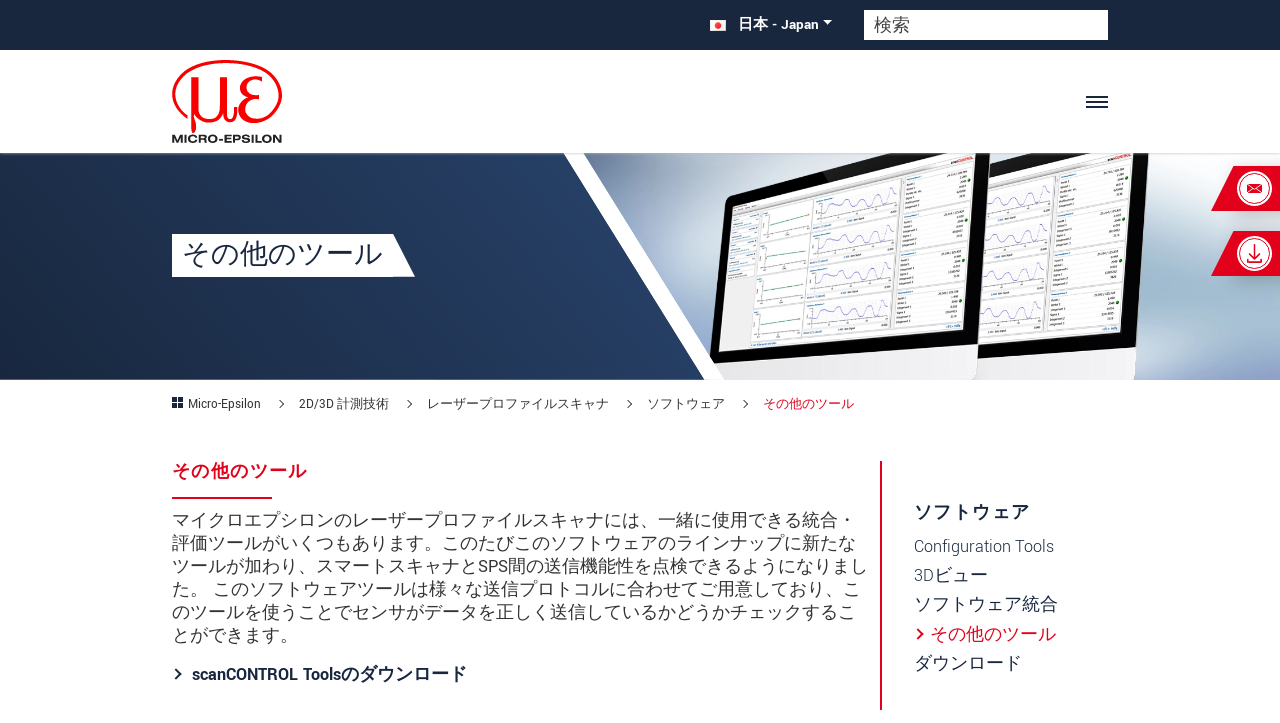

--- FILE ---
content_type: text/html; charset=UTF-8
request_url: https://www.micro-epsilon.jp/2d-3d-measurement/laser-profile-scanners/software/other-tools/
body_size: 106399
content:
<?xml version="1.0" encoding="utf-8"?>
<!DOCTYPE html>
<html dir="ltr" lang="ja">
<head>
<meta charset="utf-8"><!-- 
        LautundKlar Template by LautundKlar GmbH. https://lautundklar.de

        This website is powered by TYPO3 - inspiring people to share!
        TYPO3 is a free open source Content Management Framework initially created by Kasper Skaarhoj and licensed under GNU/GPL.
        TYPO3 is copyright 1998-2026 of Kasper Skaarhoj. Extensions are copyright of their respective owners.
        Information and contribution at https://typo3.org/
-->
<link rel="icon" href="/typo3conf/ext/lautundklar_template/Resources/Public/Images/favicon.ico" type="image/vnd.microsoft.icon">
<title>その他のツール | Micro-Epsilon</title>
<meta name="generator" content="TYPO3 CMS">
<meta property="og:type" content="website">
<meta property="og:site_name" content="Micro-Epsilon">
<meta name="twitter:card" content="summary">
<link href="/typo3conf/ext/lautundklar_template/Resources/Public/Vendor/Swiper/swiper-bundle.min.css?1666705217" rel="stylesheet">
<link rel="stylesheet" href="/typo3temp/assets/css/lautundklar_template/fonts.css?1768294959" media="all">
<link rel="stylesheet" href="/typo3temp/assets/compressed/merged-bb1a66151691e3543621d9b1aee5af94.css?1768294959" media="all">
<link href="/typo3conf/ext/eder_products/Resources/Public/Css/parallaxBg.css?1665648916" rel="stylesheet">
<link href="/typo3conf/ext/lautundklar_template/Resources/Public/Vendor/Swiper/swiper-bundle.min.css?1666705217" rel="stylesheet">
<link href="/typo3conf/ext/eder_products/Resources/Public/Css/ederProducts.css?1765532760" rel="stylesheet">
<style>
/*<![CDATA[*/
<!-- 
/*EXT:lautundklar_template/Resources/Private/SCSS/base-layout.scss*/
@charset "UTF-8";
:root{--bs-blue: #0d6efd;--bs-indigo: #6610f2;--bs-purple: #6f42c1;--bs-pink: #d63384;--bs-red: #e2001a;--bs-orange: #fd7e14;--bs-yellow: #ffc107;--bs-green: #5cb85c;--bs-teal: #20c997;--bs-cyan: #0dcaf0;--bs-white: #ffffff;--bs-gray: #6c757d;--bs-gray-dark: #343a40;--bs-gray-100: #f8f9fa;--bs-gray-200: #e9ecef;--bs-gray-300: #dee2e6;--bs-gray-400: #ced4da;--bs-gray-500: #adb5bd;--bs-gray-600: #6c757d;--bs-gray-700: #495057;--bs-gray-800: #343a40;--bs-gray-900: #212529;--bs-primary: #18273e;--bs-secondary: #e2001a;--bs-success: #5cb85c;--bs-info: #0dcaf0;--bs-warning: #ffc107;--bs-danger: #e2001a;--bs-light: #f8f9fa;--bs-dark: #212529;--bs-primary-rgb: 24, 39, 62;--bs-secondary-rgb: 226, 0, 26;--bs-success-rgb: 92, 184, 92;--bs-info-rgb: 13, 202, 240;--bs-warning-rgb: 255, 193, 7;--bs-danger-rgb: 226, 0, 26;--bs-light-rgb: 248, 249, 250;--bs-dark-rgb: 33, 37, 41;--bs-white-rgb: 255, 255, 255;--bs-black-rgb: 0, 0, 0;--bs-body-color-rgb: 51, 51, 51;--bs-body-bg-rgb: 255, 255, 255;--bs-font-yantramanav: 'Yantramanav', sans-serif;--bs-font-sans-serif: 'Open Sans', "Helvetica Neue", Helvetica, Arial, sans-serif;--bs-font-monospace: SFMono-Regular, Menlo, Monaco, Consolas, "Liberation Mono", "Courier New", monospace;--bs-gradient: linear-gradient(180deg, rgba(255, 255, 255, 0.15), rgba(255, 255, 255, 0));--bs-body-font-family: var(--bs-font-yantramanav);--bs-body-font-size: 1.1rem;--bs-body-font-weight: 400;--bs-body-line-height: 1.2;--bs-body-color: #333333;--bs-body-bg: #ffffff}*,*::before,*::after{box-sizing:border-box}@media (prefers-reduced-motion:no-preference){:root{scroll-behavior:smooth}}body{margin:0;font-family:var(--bs-body-font-family);font-size:var(--bs-body-font-size);font-weight:var(--bs-body-font-weight);line-height:var(--bs-body-line-height);color:var(--bs-body-color);text-align:var(--bs-body-text-align);background-color:var(--bs-body-bg);-webkit-text-size-adjust:100%;-webkit-tap-highlight-color:rgba(0, 0, 0, 0)}hr{margin:1rem 0;color:inherit;background-color:currentColor;border:0;opacity:0.25}hr:not([size]){height:1px}p{margin-top:0;margin-bottom:1rem}abbr[title],abbr[data-bs-original-title]{text-decoration:underline dotted;cursor:help;text-decoration-skip-ink:none}address{margin-bottom:1rem;font-style:normal;line-height:inherit}ol,ul{padding-left:2rem}ol,ul,dl{margin-top:0;margin-bottom:1rem}ol ol,ul ul,ol ul,ul ol{margin-bottom:0}dt{font-weight:700}dd{margin-bottom:0.5rem;margin-left:0}blockquote{margin:0 0 1rem}b,strong{font-weight:bolder}small,.small{font-size:0.875em}mark,.mark{padding:0.2em;background-color:#fcf8e3}sub,sup{position:relative;font-size:0.75em;line-height:0;vertical-align:baseline}sub{bottom:-0.25em}sup{top:-0.5em}a{color:#18273e;text-decoration:underline;transition:color 0.35s ease-in-out}a:hover{color:#131f32}a:not([href]):not([class]),a:not([href]):not([class]):hover{color:inherit;text-decoration:none}pre,code,kbd,samp{font-family:var(--bs-font-monospace);font-size:1em;direction:ltr /* rtl:ignore */;unicode-bidi:bidi-override}pre{display:block;margin-top:0;margin-bottom:1rem;overflow:auto;font-size:0.875em}pre code{font-size:inherit;color:inherit;word-break:normal}code{font-size:0.875em;color:#d63384;word-wrap:break-word}a>code{color:inherit}kbd{padding:0.2rem 0.4rem;font-size:0.875em;color:#ffffff;background-color:#212529;border-radius:0.2rem}kbd kbd{padding:0;font-size:1em;font-weight:700}figure{margin:0 0 1rem}img,svg{vertical-align:middle}table{caption-side:bottom;border-collapse:collapse}caption{padding-top:0.5rem;padding-bottom:0.5rem;color:#6c757d;text-align:left}th{text-align:inherit;text-align:-webkit-match-parent}thead,tbody,tfoot,tr,td,th{border-color:inherit;border-style:solid;border-width:0}label{display:inline-block}button{border-radius:0}button:focus:not(:focus-visible){outline:0}input,button,select,optgroup,textarea{margin:0;font-family:inherit;font-size:inherit;line-height:inherit}button,select{text-transform:none}[role="button"]{cursor:pointer}select{word-wrap:normal}select:disabled{opacity:1}[list]::-webkit-calendar-picker-indicator{display:none}button,[type="button"],[type="reset"],[type="submit"]{-webkit-appearance:button}button:not(:disabled),[type="button"]:not(:disabled),[type="reset"]:not(:disabled),[type="submit"]:not(:disabled){cursor:pointer}::-moz-focus-inner{padding:0;border-style:none}textarea{resize:vertical}fieldset{min-width:0;padding:0;margin:0;border:0}legend{float:left;width:100%;padding:0;margin-bottom:0.5rem;font-size:calc(1.275rem + 0.3vw);line-height:inherit}@media (min-width:1200px){legend{font-size:1.5rem}}legend+*{clear:left}::-webkit-datetime-edit-fields-wrapper,::-webkit-datetime-edit-text,::-webkit-datetime-edit-minute,::-webkit-datetime-edit-hour-field,::-webkit-datetime-edit-day-field,::-webkit-datetime-edit-month-field,::-webkit-datetime-edit-year-field{padding:0}::-webkit-inner-spin-button{height:auto}[type="search"]{outline-offset:-2px;-webkit-appearance:textfield}::-webkit-search-decoration{-webkit-appearance:none}::-webkit-color-swatch-wrapper{padding:0}::file-selector-button{font:inherit}::-webkit-file-upload-button{font:inherit;-webkit-appearance:button}output{display:inline-block}iframe{border:0}summary{display:list-item;cursor:pointer}progress{vertical-align:baseline}[hidden]{display:none !important}.container,.product-details .frame-type-wst3bootstrap_accordion,.product-details .groupelements.accordion-group>.frame-type-text,.container-fluid,.container-sm,.container-md,.container-lg,.container-xl,.container-xxl{width:100%;padding-right:var(--bs-gutter-x, 0.75rem);padding-left:var(--bs-gutter-x, 0.75rem);margin-right:auto;margin-left:auto}@media (min-width:576px){.container,.product-details .frame-type-wst3bootstrap_accordion,.product-details .groupelements.accordion-group>.frame-type-text,.container-sm{max-width:540px}}@media (min-width:768px){.container,.product-details .frame-type-wst3bootstrap_accordion,.product-details .groupelements.accordion-group>.frame-type-text,.container-sm,.container-md{max-width:720px}}@media (min-width:1050px){.container,.product-details .frame-type-wst3bootstrap_accordion,.product-details .groupelements.accordion-group>.frame-type-text,.container-sm,.container-md,.container-lg{max-width:960px}}@media (min-width:1300px){.container,.product-details .frame-type-wst3bootstrap_accordion,.product-details .groupelements.accordion-group>.frame-type-text,.container-sm,.container-md,.container-lg,.container-xl{max-width:1140px}}@media (min-width:1400px){.container,.product-details .frame-type-wst3bootstrap_accordion,.product-details .groupelements.accordion-group>.frame-type-text,.container-sm,.container-md,.container-lg,.container-xl,.container-xxl{max-width:1320px}}.fade{transition:opacity 0.15s linear}@media (prefers-reduced-motion:reduce){.fade{transition:none}}.fade:not(.show){opacity:0}.collapse:not(.show){display:none}.collapsing{height:0;overflow:hidden;transition:height 0.35s ease}@media (prefers-reduced-motion:reduce){.collapsing{transition:none}}.collapsing.collapse-horizontal{width:0;height:auto;transition:width 0.35s ease}@media (prefers-reduced-motion:reduce){.collapsing.collapse-horizontal{transition:none}}.row{--bs-gutter-x: 1.5rem;--bs-gutter-y: 0;display:flex;flex-wrap:wrap;margin-top:calc(-1 * var(--bs-gutter-y));margin-right:calc(-.5 * var(--bs-gutter-x));margin-left:calc(-.5 * var(--bs-gutter-x))}.row>*{flex-shrink:0;width:100%;max-width:100%;padding-right:calc(var(--bs-gutter-x) * .5);padding-left:calc(var(--bs-gutter-x) * .5);margin-top:var(--bs-gutter-y)}.col{flex:1 0 0%}.row-cols-auto>*{flex:0 0 auto;width:auto}.row-cols-1>*{flex:0 0 auto;width:100%}.row-cols-2>*{flex:0 0 auto;width:50%}.row-cols-3>*{flex:0 0 auto;width:33.3333333333%}.row-cols-4>*{flex:0 0 auto;width:25%}.row-cols-5>*{flex:0 0 auto;width:20%}.row-cols-6>*{flex:0 0 auto;width:16.6666666667%}.col-auto{flex:0 0 auto;width:auto}.col-1{flex:0 0 auto;width:8.33333333%}.col-2{flex:0 0 auto;width:16.66666667%}.col-3{flex:0 0 auto;width:25%}.col-4{flex:0 0 auto;width:33.33333333%}.col-5{flex:0 0 auto;width:41.66666667%}.col-6{flex:0 0 auto;width:50%}.col-7{flex:0 0 auto;width:58.33333333%}.col-8{flex:0 0 auto;width:66.66666667%}.col-9{flex:0 0 auto;width:75%}.col-10{flex:0 0 auto;width:83.33333333%}.col-11{flex:0 0 auto;width:91.66666667%}.col-12{flex:0 0 auto;width:100%}.offset-1{margin-left:8.33333333%}.offset-2{margin-left:16.66666667%}.offset-3{margin-left:25%}.offset-4{margin-left:33.33333333%}.offset-5{margin-left:41.66666667%}.offset-6{margin-left:50%}.offset-7{margin-left:58.33333333%}.offset-8{margin-left:66.66666667%}.offset-9{margin-left:75%}.offset-10{margin-left:83.33333333%}.offset-11{margin-left:91.66666667%}.g-0,.gx-0{--bs-gutter-x: 0}.g-0,.gy-0{--bs-gutter-y: 0}.g-1,.gx-1{--bs-gutter-x: 0.25rem}.g-1,.gy-1{--bs-gutter-y: 0.25rem}.g-2,.gx-2{--bs-gutter-x: 0.5rem}.g-2,.gy-2{--bs-gutter-y: 0.5rem}.g-3,.gx-3{--bs-gutter-x: 1rem}.g-3,.gy-3{--bs-gutter-y: 1rem}.g-4,.gx-4{--bs-gutter-x: 1.5rem}.g-4,.gy-4{--bs-gutter-y: 1.5rem}.g-5,.gx-5{--bs-gutter-x: 3rem}.g-5,.gy-5{--bs-gutter-y: 3rem}.g-6,.gx-6{--bs-gutter-x: 4rem}.g-6,.gy-6{--bs-gutter-y: 4rem}.g-7,.gx-7{--bs-gutter-x: 5rem}.g-7,.gy-7{--bs-gutter-y: 5rem}@media (min-width:576px){.col-sm{flex:1 0 0%}.row-cols-sm-auto>*{flex:0 0 auto;width:auto}.row-cols-sm-1>*{flex:0 0 auto;width:100%}.row-cols-sm-2>*{flex:0 0 auto;width:50%}.row-cols-sm-3>*{flex:0 0 auto;width:33.3333333333%}.row-cols-sm-4>*{flex:0 0 auto;width:25%}.row-cols-sm-5>*{flex:0 0 auto;width:20%}.row-cols-sm-6>*{flex:0 0 auto;width:16.6666666667%}.col-sm-auto{flex:0 0 auto;width:auto}.col-sm-1{flex:0 0 auto;width:8.33333333%}.col-sm-2{flex:0 0 auto;width:16.66666667%}.col-sm-3{flex:0 0 auto;width:25%}.col-sm-4{flex:0 0 auto;width:33.33333333%}.col-sm-5{flex:0 0 auto;width:41.66666667%}.col-sm-6{flex:0 0 auto;width:50%}.col-sm-7{flex:0 0 auto;width:58.33333333%}.col-sm-8{flex:0 0 auto;width:66.66666667%}.col-sm-9{flex:0 0 auto;width:75%}.col-sm-10{flex:0 0 auto;width:83.33333333%}.col-sm-11{flex:0 0 auto;width:91.66666667%}.col-sm-12{flex:0 0 auto;width:100%}.offset-sm-0{margin-left:0}.offset-sm-1{margin-left:8.33333333%}.offset-sm-2{margin-left:16.66666667%}.offset-sm-3{margin-left:25%}.offset-sm-4{margin-left:33.33333333%}.offset-sm-5{margin-left:41.66666667%}.offset-sm-6{margin-left:50%}.offset-sm-7{margin-left:58.33333333%}.offset-sm-8{margin-left:66.66666667%}.offset-sm-9{margin-left:75%}.offset-sm-10{margin-left:83.33333333%}.offset-sm-11{margin-left:91.66666667%}.g-sm-0,.gx-sm-0{--bs-gutter-x: 0}.g-sm-0,.gy-sm-0{--bs-gutter-y: 0}.g-sm-1,.gx-sm-1{--bs-gutter-x: 0.25rem}.g-sm-1,.gy-sm-1{--bs-gutter-y: 0.25rem}.g-sm-2,.gx-sm-2{--bs-gutter-x: 0.5rem}.g-sm-2,.gy-sm-2{--bs-gutter-y: 0.5rem}.g-sm-3,.gx-sm-3{--bs-gutter-x: 1rem}.g-sm-3,.gy-sm-3{--bs-gutter-y: 1rem}.g-sm-4,.gx-sm-4{--bs-gutter-x: 1.5rem}.g-sm-4,.gy-sm-4{--bs-gutter-y: 1.5rem}.g-sm-5,.gx-sm-5{--bs-gutter-x: 3rem}.g-sm-5,.gy-sm-5{--bs-gutter-y: 3rem}.g-sm-6,.gx-sm-6{--bs-gutter-x: 4rem}.g-sm-6,.gy-sm-6{--bs-gutter-y: 4rem}.g-sm-7,.gx-sm-7{--bs-gutter-x: 5rem}.g-sm-7,.gy-sm-7{--bs-gutter-y: 5rem}}@media (min-width:768px){.col-md{flex:1 0 0%}.row-cols-md-auto>*{flex:0 0 auto;width:auto}.row-cols-md-1>*{flex:0 0 auto;width:100%}.row-cols-md-2>*{flex:0 0 auto;width:50%}.row-cols-md-3>*{flex:0 0 auto;width:33.3333333333%}.row-cols-md-4>*{flex:0 0 auto;width:25%}.row-cols-md-5>*{flex:0 0 auto;width:20%}.row-cols-md-6>*{flex:0 0 auto;width:16.6666666667%}.col-md-auto{flex:0 0 auto;width:auto}.col-md-1{flex:0 0 auto;width:8.33333333%}.col-md-2{flex:0 0 auto;width:16.66666667%}.col-md-3{flex:0 0 auto;width:25%}.col-md-4{flex:0 0 auto;width:33.33333333%}.col-md-5{flex:0 0 auto;width:41.66666667%}.col-md-6{flex:0 0 auto;width:50%}.col-md-7{flex:0 0 auto;width:58.33333333%}.col-md-8{flex:0 0 auto;width:66.66666667%}.col-md-9{flex:0 0 auto;width:75%}.col-md-10{flex:0 0 auto;width:83.33333333%}.col-md-11{flex:0 0 auto;width:91.66666667%}.col-md-12{flex:0 0 auto;width:100%}.offset-md-0{margin-left:0}.offset-md-1{margin-left:8.33333333%}.offset-md-2{margin-left:16.66666667%}.offset-md-3{margin-left:25%}.offset-md-4{margin-left:33.33333333%}.offset-md-5{margin-left:41.66666667%}.offset-md-6{margin-left:50%}.offset-md-7{margin-left:58.33333333%}.offset-md-8{margin-left:66.66666667%}.offset-md-9{margin-left:75%}.offset-md-10{margin-left:83.33333333%}.offset-md-11{margin-left:91.66666667%}.g-md-0,.gx-md-0{--bs-gutter-x: 0}.g-md-0,.gy-md-0{--bs-gutter-y: 0}.g-md-1,.gx-md-1{--bs-gutter-x: 0.25rem}.g-md-1,.gy-md-1{--bs-gutter-y: 0.25rem}.g-md-2,.gx-md-2{--bs-gutter-x: 0.5rem}.g-md-2,.gy-md-2{--bs-gutter-y: 0.5rem}.g-md-3,.gx-md-3{--bs-gutter-x: 1rem}.g-md-3,.gy-md-3{--bs-gutter-y: 1rem}.g-md-4,.gx-md-4{--bs-gutter-x: 1.5rem}.g-md-4,.gy-md-4{--bs-gutter-y: 1.5rem}.g-md-5,.gx-md-5{--bs-gutter-x: 3rem}.g-md-5,.gy-md-5{--bs-gutter-y: 3rem}.g-md-6,.gx-md-6{--bs-gutter-x: 4rem}.g-md-6,.gy-md-6{--bs-gutter-y: 4rem}.g-md-7,.gx-md-7{--bs-gutter-x: 5rem}.g-md-7,.gy-md-7{--bs-gutter-y: 5rem}}@media (min-width:1050px){.col-lg{flex:1 0 0%}.row-cols-lg-auto>*{flex:0 0 auto;width:auto}.row-cols-lg-1>*{flex:0 0 auto;width:100%}.row-cols-lg-2>*{flex:0 0 auto;width:50%}.row-cols-lg-3>*{flex:0 0 auto;width:33.3333333333%}.row-cols-lg-4>*{flex:0 0 auto;width:25%}.row-cols-lg-5>*{flex:0 0 auto;width:20%}.row-cols-lg-6>*{flex:0 0 auto;width:16.6666666667%}.col-lg-auto{flex:0 0 auto;width:auto}.col-lg-1{flex:0 0 auto;width:8.33333333%}.col-lg-2{flex:0 0 auto;width:16.66666667%}.col-lg-3{flex:0 0 auto;width:25%}.col-lg-4{flex:0 0 auto;width:33.33333333%}.col-lg-5{flex:0 0 auto;width:41.66666667%}.col-lg-6{flex:0 0 auto;width:50%}.col-lg-7{flex:0 0 auto;width:58.33333333%}.col-lg-8{flex:0 0 auto;width:66.66666667%}.col-lg-9{flex:0 0 auto;width:75%}.col-lg-10{flex:0 0 auto;width:83.33333333%}.col-lg-11{flex:0 0 auto;width:91.66666667%}.col-lg-12{flex:0 0 auto;width:100%}.offset-lg-0{margin-left:0}.offset-lg-1{margin-left:8.33333333%}.offset-lg-2{margin-left:16.66666667%}.offset-lg-3{margin-left:25%}.offset-lg-4{margin-left:33.33333333%}.offset-lg-5{margin-left:41.66666667%}.offset-lg-6{margin-left:50%}.offset-lg-7{margin-left:58.33333333%}.offset-lg-8{margin-left:66.66666667%}.offset-lg-9{margin-left:75%}.offset-lg-10{margin-left:83.33333333%}.offset-lg-11{margin-left:91.66666667%}.g-lg-0,.gx-lg-0{--bs-gutter-x: 0}.g-lg-0,.gy-lg-0{--bs-gutter-y: 0}.g-lg-1,.gx-lg-1{--bs-gutter-x: 0.25rem}.g-lg-1,.gy-lg-1{--bs-gutter-y: 0.25rem}.g-lg-2,.gx-lg-2{--bs-gutter-x: 0.5rem}.g-lg-2,.gy-lg-2{--bs-gutter-y: 0.5rem}.g-lg-3,.gx-lg-3{--bs-gutter-x: 1rem}.g-lg-3,.gy-lg-3{--bs-gutter-y: 1rem}.g-lg-4,.gx-lg-4{--bs-gutter-x: 1.5rem}.g-lg-4,.gy-lg-4{--bs-gutter-y: 1.5rem}.g-lg-5,.gx-lg-5{--bs-gutter-x: 3rem}.g-lg-5,.gy-lg-5{--bs-gutter-y: 3rem}.g-lg-6,.gx-lg-6{--bs-gutter-x: 4rem}.g-lg-6,.gy-lg-6{--bs-gutter-y: 4rem}.g-lg-7,.gx-lg-7{--bs-gutter-x: 5rem}.g-lg-7,.gy-lg-7{--bs-gutter-y: 5rem}}@media (min-width:1300px){.col-xl{flex:1 0 0%}.row-cols-xl-auto>*{flex:0 0 auto;width:auto}.row-cols-xl-1>*{flex:0 0 auto;width:100%}.row-cols-xl-2>*{flex:0 0 auto;width:50%}.row-cols-xl-3>*{flex:0 0 auto;width:33.3333333333%}.row-cols-xl-4>*{flex:0 0 auto;width:25%}.row-cols-xl-5>*{flex:0 0 auto;width:20%}.row-cols-xl-6>*{flex:0 0 auto;width:16.6666666667%}.col-xl-auto{flex:0 0 auto;width:auto}.col-xl-1{flex:0 0 auto;width:8.33333333%}.col-xl-2{flex:0 0 auto;width:16.66666667%}.col-xl-3{flex:0 0 auto;width:25%}.col-xl-4{flex:0 0 auto;width:33.33333333%}.col-xl-5{flex:0 0 auto;width:41.66666667%}.col-xl-6{flex:0 0 auto;width:50%}.col-xl-7{flex:0 0 auto;width:58.33333333%}.col-xl-8{flex:0 0 auto;width:66.66666667%}.col-xl-9{flex:0 0 auto;width:75%}.col-xl-10{flex:0 0 auto;width:83.33333333%}.col-xl-11{flex:0 0 auto;width:91.66666667%}.col-xl-12{flex:0 0 auto;width:100%}.offset-xl-0{margin-left:0}.offset-xl-1{margin-left:8.33333333%}.offset-xl-2{margin-left:16.66666667%}.offset-xl-3{margin-left:25%}.offset-xl-4{margin-left:33.33333333%}.offset-xl-5{margin-left:41.66666667%}.offset-xl-6{margin-left:50%}.offset-xl-7{margin-left:58.33333333%}.offset-xl-8{margin-left:66.66666667%}.offset-xl-9{margin-left:75%}.offset-xl-10{margin-left:83.33333333%}.offset-xl-11{margin-left:91.66666667%}.g-xl-0,.gx-xl-0{--bs-gutter-x: 0}.g-xl-0,.gy-xl-0{--bs-gutter-y: 0}.g-xl-1,.gx-xl-1{--bs-gutter-x: 0.25rem}.g-xl-1,.gy-xl-1{--bs-gutter-y: 0.25rem}.g-xl-2,.gx-xl-2{--bs-gutter-x: 0.5rem}.g-xl-2,.gy-xl-2{--bs-gutter-y: 0.5rem}.g-xl-3,.gx-xl-3{--bs-gutter-x: 1rem}.g-xl-3,.gy-xl-3{--bs-gutter-y: 1rem}.g-xl-4,.gx-xl-4{--bs-gutter-x: 1.5rem}.g-xl-4,.gy-xl-4{--bs-gutter-y: 1.5rem}.g-xl-5,.gx-xl-5{--bs-gutter-x: 3rem}.g-xl-5,.gy-xl-5{--bs-gutter-y: 3rem}.g-xl-6,.gx-xl-6{--bs-gutter-x: 4rem}.g-xl-6,.gy-xl-6{--bs-gutter-y: 4rem}.g-xl-7,.gx-xl-7{--bs-gutter-x: 5rem}.g-xl-7,.gy-xl-7{--bs-gutter-y: 5rem}}@media (min-width:1400px){.col-xxl{flex:1 0 0%}.row-cols-xxl-auto>*{flex:0 0 auto;width:auto}.row-cols-xxl-1>*{flex:0 0 auto;width:100%}.row-cols-xxl-2>*{flex:0 0 auto;width:50%}.row-cols-xxl-3>*{flex:0 0 auto;width:33.3333333333%}.row-cols-xxl-4>*{flex:0 0 auto;width:25%}.row-cols-xxl-5>*{flex:0 0 auto;width:20%}.row-cols-xxl-6>*{flex:0 0 auto;width:16.6666666667%}.col-xxl-auto{flex:0 0 auto;width:auto}.col-xxl-1{flex:0 0 auto;width:8.33333333%}.col-xxl-2{flex:0 0 auto;width:16.66666667%}.col-xxl-3{flex:0 0 auto;width:25%}.col-xxl-4{flex:0 0 auto;width:33.33333333%}.col-xxl-5{flex:0 0 auto;width:41.66666667%}.col-xxl-6{flex:0 0 auto;width:50%}.col-xxl-7{flex:0 0 auto;width:58.33333333%}.col-xxl-8{flex:0 0 auto;width:66.66666667%}.col-xxl-9{flex:0 0 auto;width:75%}.col-xxl-10{flex:0 0 auto;width:83.33333333%}.col-xxl-11{flex:0 0 auto;width:91.66666667%}.col-xxl-12{flex:0 0 auto;width:100%}.offset-xxl-0{margin-left:0}.offset-xxl-1{margin-left:8.33333333%}.offset-xxl-2{margin-left:16.66666667%}.offset-xxl-3{margin-left:25%}.offset-xxl-4{margin-left:33.33333333%}.offset-xxl-5{margin-left:41.66666667%}.offset-xxl-6{margin-left:50%}.offset-xxl-7{margin-left:58.33333333%}.offset-xxl-8{margin-left:66.66666667%}.offset-xxl-9{margin-left:75%}.offset-xxl-10{margin-left:83.33333333%}.offset-xxl-11{margin-left:91.66666667%}.g-xxl-0,.gx-xxl-0{--bs-gutter-x: 0}.g-xxl-0,.gy-xxl-0{--bs-gutter-y: 0}.g-xxl-1,.gx-xxl-1{--bs-gutter-x: 0.25rem}.g-xxl-1,.gy-xxl-1{--bs-gutter-y: 0.25rem}.g-xxl-2,.gx-xxl-2{--bs-gutter-x: 0.5rem}.g-xxl-2,.gy-xxl-2{--bs-gutter-y: 0.5rem}.g-xxl-3,.gx-xxl-3{--bs-gutter-x: 1rem}.g-xxl-3,.gy-xxl-3{--bs-gutter-y: 1rem}.g-xxl-4,.gx-xxl-4{--bs-gutter-x: 1.5rem}.g-xxl-4,.gy-xxl-4{--bs-gutter-y: 1.5rem}.g-xxl-5,.gx-xxl-5{--bs-gutter-x: 3rem}.g-xxl-5,.gy-xxl-5{--bs-gutter-y: 3rem}.g-xxl-6,.gx-xxl-6{--bs-gutter-x: 4rem}.g-xxl-6,.gy-xxl-6{--bs-gutter-y: 4rem}.g-xxl-7,.gx-xxl-7{--bs-gutter-x: 5rem}.g-xxl-7,.gy-xxl-7{--bs-gutter-y: 5rem}}.align-baseline{vertical-align:baseline !important}.align-top{vertical-align:top !important}.align-middle{vertical-align:middle !important}.align-bottom{vertical-align:bottom !important}.align-text-bottom{vertical-align:text-bottom !important}.align-text-top{vertical-align:text-top !important}.float-start{float:left !important}.float-end{float:right !important}.float-none{float:none !important}.opacity-0{opacity:0 !important}.opacity-25{opacity:0.25 !important}.opacity-50{opacity:0.5 !important}.opacity-75{opacity:0.75 !important}.opacity-100{opacity:1 !important}.overflow-auto{overflow:auto !important}.overflow-hidden{overflow:hidden !important}.overflow-visible{overflow:visible !important}.overflow-scroll{overflow:scroll !important}.d-inline{display:inline !important}.d-inline-block{display:inline-block !important}.d-block{display:block !important}.d-grid{display:grid !important}.d-table{display:table !important}.d-table-row{display:table-row !important}.d-table-cell{display:table-cell !important}.d-flex{display:flex !important}.d-inline-flex{display:inline-flex !important}.d-none{display:none !important}.shadow{box-shadow:0px 4px 18.4px 1.6px rgba(0, 0, 0, 0.23) !important}.shadow-sm{box-shadow:0 0.125rem 0.25rem rgba(0, 0, 0, 0.075) !important}.shadow-lg{box-shadow:0 1rem 3rem rgba(0, 0, 0, 0.175) !important}.shadow-none{box-shadow:none !important}.position-static{position:static !important}.position-relative{position:relative !important}.position-absolute{position:absolute !important}.position-fixed{position:fixed !important}.position-sticky{position:sticky !important}.top-0{top:0 !important}.top-50{top:50% !important}.top-100{top:100% !important}.bottom-0{bottom:0 !important}.bottom-50{bottom:50% !important}.bottom-100{bottom:100% !important}.start-0{left:0 !important}.start-50{left:50% !important}.start-100{left:100% !important}.end-0{right:0 !important}.end-50{right:50% !important}.end-100{right:100% !important}.translate-middle{transform:translate(-50%, -50%) !important}.translate-middle-x{transform:translateX(-50%) !important}.translate-middle-y{transform:translateY(-50%) !important}.border{border:1px solid #dee2e6 !important}.border-0{border:0 !important}.border-top{border-top:1px solid #dee2e6 !important}.border-top-0{border-top:0 !important}.border-end{border-right:1px solid #dee2e6 !important}.border-end-0{border-right:0 !important}.border-bottom{border-bottom:1px solid #dee2e6 !important}.border-bottom-0{border-bottom:0 !important}.border-start{border-left:1px solid #dee2e6 !important}.border-start-0{border-left:0 !important}.border-primary{border-color:#18273e !important}.border-secondary{border-color:#e2001a !important}.border-success{border-color:#5cb85c !important}.border-info{border-color:#0dcaf0 !important}.border-warning{border-color:#ffc107 !important}.border-danger{border-color:#e2001a !important}.border-light{border-color:#f8f9fa !important}.border-dark{border-color:#212529 !important}.border-white{border-color:#ffffff !important}.border-1{border-width:1px !important}.border-2{border-width:2px !important}.border-3{border-width:3px !important}.border-4{border-width:4px !important}.border-5{border-width:5px !important}.w-25{width:25% !important}.w-50{width:50% !important}.w-75{width:75% !important}.w-100{width:100% !important}.w-auto{width:auto !important}.mw-100{max-width:100% !important}.vw-100{width:100vw !important}.min-vw-100{min-width:100vw !important}.h-25{height:25% !important}.h-50{height:50% !important}.h-75{height:75% !important}.h-100{height:100% !important}.h-auto{height:auto !important}.mh-100{max-height:100% !important}.vh-100{height:100vh !important}.min-vh-100{min-height:100vh !important}.flex-fill{flex:1 1 auto !important}.flex-row{flex-direction:row !important}.flex-column{flex-direction:column !important}.flex-row-reverse{flex-direction:row-reverse !important}.flex-column-reverse{flex-direction:column-reverse !important}.flex-grow-0{flex-grow:0 !important}.flex-grow-1{flex-grow:1 !important}.flex-shrink-0{flex-shrink:0 !important}.flex-shrink-1{flex-shrink:1 !important}.flex-wrap{flex-wrap:wrap !important}.flex-nowrap{flex-wrap:nowrap !important}.flex-wrap-reverse{flex-wrap:wrap-reverse !important}.gap-0{gap:0 !important}.gap-1{gap:0.25rem !important}.gap-2{gap:0.5rem !important}.gap-3{gap:1rem !important}.gap-4{gap:1.5rem !important}.gap-5{gap:3rem !important}.gap-6{gap:4rem !important}.gap-7{gap:5rem !important}.justify-content-start{justify-content:flex-start !important}.justify-content-end{justify-content:flex-end !important}.justify-content-center{justify-content:center !important}.justify-content-between{justify-content:space-between !important}.justify-content-around{justify-content:space-around !important}.justify-content-evenly{justify-content:space-evenly !important}.align-items-start{align-items:flex-start !important}.align-items-end{align-items:flex-end !important}.align-items-center{align-items:center !important}.align-items-baseline{align-items:baseline !important}.align-items-stretch{align-items:stretch !important}.align-content-start{align-content:flex-start !important}.align-content-end{align-content:flex-end !important}.align-content-center{align-content:center !important}.align-content-between{align-content:space-between !important}.align-content-around{align-content:space-around !important}.align-content-stretch{align-content:stretch !important}.align-self-auto{align-self:auto !important}.align-self-start{align-self:flex-start !important}.align-self-end{align-self:flex-end !important}.align-self-center{align-self:center !important}.align-self-baseline{align-self:baseline !important}.align-self-stretch{align-self:stretch !important}.order-first{order:-1 !important}.order-0{order:0 !important}.order-1{order:1 !important}.order-2{order:2 !important}.order-3{order:3 !important}.order-4{order:4 !important}.order-5{order:5 !important}.order-last{order:6 !important}.m-0{margin:0 !important}.m-1{margin:0.25rem !important}.m-2{margin:0.5rem !important}.m-3{margin:1rem !important}.m-4{margin:1.5rem !important}.m-5{margin:3rem !important}.m-6{margin:4rem !important}.m-7{margin:5rem !important}.m-auto{margin:auto !important}.mx-0{margin-right:0 !important;margin-left:0 !important}.mx-1{margin-right:0.25rem !important;margin-left:0.25rem !important}.mx-2{margin-right:0.5rem !important;margin-left:0.5rem !important}.mx-3{margin-right:1rem !important;margin-left:1rem !important}.mx-4{margin-right:1.5rem !important;margin-left:1.5rem !important}.mx-5{margin-right:3rem !important;margin-left:3rem !important}.mx-6{margin-right:4rem !important;margin-left:4rem !important}.mx-7{margin-right:5rem !important;margin-left:5rem !important}.mx-auto,.center-block{margin-right:auto !important;margin-left:auto !important}.my-0{margin-top:0 !important;margin-bottom:0 !important}.my-1{margin-top:0.25rem !important;margin-bottom:0.25rem !important}.my-2{margin-top:0.5rem !important;margin-bottom:0.5rem !important}.my-3{margin-top:1rem !important;margin-bottom:1rem !important}.my-4{margin-top:1.5rem !important;margin-bottom:1.5rem !important}.my-5{margin-top:3rem !important;margin-bottom:3rem !important}.my-6{margin-top:4rem !important;margin-bottom:4rem !important}.my-7{margin-top:5rem !important;margin-bottom:5rem !important}.my-auto{margin-top:auto !important;margin-bottom:auto !important}.mt-0{margin-top:0 !important}.mt-1{margin-top:0.25rem !important}.mt-2{margin-top:0.5rem !important}.mt-3{margin-top:1rem !important}.mt-4{margin-top:1.5rem !important}.mt-5{margin-top:3rem !important}.mt-6{margin-top:4rem !important}.mt-7{margin-top:5rem !important}.mt-auto{margin-top:auto !important}.me-0{margin-right:0 !important}.me-1{margin-right:0.25rem !important}.me-2{margin-right:0.5rem !important}.me-3{margin-right:1rem !important}.me-4{margin-right:1.5rem !important}.me-5{margin-right:3rem !important}.me-6{margin-right:4rem !important}.me-7{margin-right:5rem !important}.me-auto{margin-right:auto !important}.mb-0{margin-bottom:0 !important}.mb-1{margin-bottom:0.25rem !important}.mb-2{margin-bottom:0.5rem !important}.mb-3{margin-bottom:1rem !important}.mb-4{margin-bottom:1.5rem !important}.mb-5{margin-bottom:3rem !important}.mb-6{margin-bottom:4rem !important}.mb-7{margin-bottom:5rem !important}.mb-auto{margin-bottom:auto !important}.ms-0{margin-left:0 !important}.ms-1{margin-left:0.25rem !important}.ms-2{margin-left:0.5rem !important}.ms-3{margin-left:1rem !important}.ms-4{margin-left:1.5rem !important}.ms-5{margin-left:3rem !important}.ms-6{margin-left:4rem !important}.ms-7{margin-left:5rem !important}.ms-auto{margin-left:auto !important}.p-0{padding:0 !important}.p-1{padding:0.25rem !important}.p-2{padding:0.5rem !important}.p-3{padding:1rem !important}.p-4{padding:1.5rem !important}.p-5{padding:3rem !important}.p-6{padding:4rem !important}.p-7{padding:5rem !important}.px-0{padding-right:0 !important;padding-left:0 !important}.px-1{padding-right:0.25rem !important;padding-left:0.25rem !important}.px-2{padding-right:0.5rem !important;padding-left:0.5rem !important}.px-3{padding-right:1rem !important;padding-left:1rem !important}.px-4{padding-right:1.5rem !important;padding-left:1.5rem !important}.px-5{padding-right:3rem !important;padding-left:3rem !important}.px-6{padding-right:4rem !important;padding-left:4rem !important}.px-7{padding-right:5rem !important;padding-left:5rem !important}.py-0{padding-top:0 !important;padding-bottom:0 !important}.py-1{padding-top:0.25rem !important;padding-bottom:0.25rem !important}.py-2{padding-top:0.5rem !important;padding-bottom:0.5rem !important}.py-3{padding-top:1rem !important;padding-bottom:1rem !important}.py-4{padding-top:1.5rem !important;padding-bottom:1.5rem !important}.py-5{padding-top:3rem !important;padding-bottom:3rem !important}.py-6{padding-top:4rem !important;padding-bottom:4rem !important}.py-7{padding-top:5rem !important;padding-bottom:5rem !important}.pt-0{padding-top:0 !important}.pt-1{padding-top:0.25rem !important}.pt-2{padding-top:0.5rem !important}.pt-3{padding-top:1rem !important}.pt-4{padding-top:1.5rem !important}.pt-5{padding-top:3rem !important}.pt-6{padding-top:4rem !important}.pt-7{padding-top:5rem !important}.pe-0{padding-right:0 !important}.pe-1{padding-right:0.25rem !important}.pe-2{padding-right:0.5rem !important}.pe-3{padding-right:1rem !important}.pe-4{padding-right:1.5rem !important}.pe-5{padding-right:3rem !important}.pe-6{padding-right:4rem !important}.pe-7{padding-right:5rem !important}.pb-0{padding-bottom:0 !important}.pb-1{padding-bottom:0.25rem !important}.pb-2{padding-bottom:0.5rem !important}.pb-3{padding-bottom:1rem !important}.pb-4{padding-bottom:1.5rem !important}.pb-5{padding-bottom:3rem !important}.pb-6{padding-bottom:4rem !important}.pb-7{padding-bottom:5rem !important}.ps-0{padding-left:0 !important}.ps-1{padding-left:0.25rem !important}.ps-2{padding-left:0.5rem !important}.ps-3{padding-left:1rem !important}.ps-4{padding-left:1.5rem !important}.ps-5{padding-left:3rem !important}.ps-6{padding-left:4rem !important}.ps-7{padding-left:5rem !important}.font-monospace{font-family:var(--bs-font-monospace) !important}.fs-1{font-size:calc(1.35rem + 1.2vw) !important}.fs-2{font-size:calc(1.3rem + 0.6vw) !important}.fs-3{font-size:calc(1.2875rem + 0.45vw) !important}.fs-4{font-size:calc(1.275rem + 0.3vw) !important}.fs-5{font-size:1.25rem !important}.fs-6{font-size:1.125rem !important}.fst-italic{font-style:italic !important}.fst-normal{font-style:normal !important}.fw-light{font-weight:300 !important}.fw-lighter{font-weight:lighter !important}.fw-normal{font-weight:400 !important}.fw-bold{font-weight:700 !important}.fw-bolder{font-weight:bolder !important}.lh-1{line-height:1 !important}.lh-sm{line-height:1.1 !important}.lh-base{line-height:1.2 !important}.lh-lg{line-height:2 !important}.text-start{text-align:left !important}.text-end{text-align:right !important}.text-center{text-align:center !important}.text-decoration-none{text-decoration:none !important}.text-decoration-underline{text-decoration:underline !important}.text-decoration-line-through{text-decoration:line-through !important}.text-lowercase{text-transform:lowercase !important}.text-uppercase{text-transform:uppercase !important}.text-capitalize{text-transform:capitalize !important}.text-wrap{white-space:normal !important}.text-nowrap{white-space:nowrap !important}.text-break{word-wrap:break-word !important;word-break:break-word !important}.text-primary{--bs-text-opacity: 1;color:rgba(var(--bs-primary-rgb), var(--bs-text-opacity)) !important}.text-secondary{--bs-text-opacity: 1;color:rgba(var(--bs-secondary-rgb), var(--bs-text-opacity)) !important}.text-success{--bs-text-opacity: 1;color:rgba(var(--bs-success-rgb), var(--bs-text-opacity)) !important}.text-info{--bs-text-opacity: 1;color:rgba(var(--bs-info-rgb), var(--bs-text-opacity)) !important}.text-warning{--bs-text-opacity: 1;color:rgba(var(--bs-warning-rgb), var(--bs-text-opacity)) !important}.text-danger{--bs-text-opacity: 1;color:rgba(var(--bs-danger-rgb), var(--bs-text-opacity)) !important}.text-light{--bs-text-opacity: 1;color:rgba(var(--bs-light-rgb), var(--bs-text-opacity)) !important}.text-dark{--bs-text-opacity: 1;color:rgba(var(--bs-dark-rgb), var(--bs-text-opacity)) !important}.text-black{--bs-text-opacity: 1;color:rgba(var(--bs-black-rgb), var(--bs-text-opacity)) !important}.text-white{--bs-text-opacity: 1;color:rgba(var(--bs-white-rgb), var(--bs-text-opacity)) !important}.text-body{--bs-text-opacity: 1;color:rgba(var(--bs-body-color-rgb), var(--bs-text-opacity)) !important}.text-muted{--bs-text-opacity: 1;color:#6c757d !important}.text-black-50{--bs-text-opacity: 1;color:rgba(0, 0, 0, 0.5) !important}.text-white-50{--bs-text-opacity: 1;color:rgba(255, 255, 255, 0.5) !important}.text-reset{--bs-text-opacity: 1;color:inherit !important}.text-opacity-25{--bs-text-opacity: 0.25}.text-opacity-50{--bs-text-opacity: 0.5}.text-opacity-75{--bs-text-opacity: 0.75}.text-opacity-100{--bs-text-opacity: 1}.bg-primary{--bs-bg-opacity: 1;background-color:rgba(var(--bs-primary-rgb), var(--bs-bg-opacity)) !important}.bg-secondary{--bs-bg-opacity: 1;background-color:rgba(var(--bs-secondary-rgb), var(--bs-bg-opacity)) !important}.bg-success{--bs-bg-opacity: 1;background-color:rgba(var(--bs-success-rgb), var(--bs-bg-opacity)) !important}.bg-info{--bs-bg-opacity: 1;background-color:rgba(var(--bs-info-rgb), var(--bs-bg-opacity)) !important}.bg-warning{--bs-bg-opacity: 1;background-color:rgba(var(--bs-warning-rgb), var(--bs-bg-opacity)) !important}.bg-danger{--bs-bg-opacity: 1;background-color:rgba(var(--bs-danger-rgb), var(--bs-bg-opacity)) !important}.bg-light{--bs-bg-opacity: 1;background-color:rgba(var(--bs-light-rgb), var(--bs-bg-opacity)) !important}.bg-dark{--bs-bg-opacity: 1;background-color:rgba(var(--bs-dark-rgb), var(--bs-bg-opacity)) !important}.bg-black{--bs-bg-opacity: 1;background-color:rgba(var(--bs-black-rgb), var(--bs-bg-opacity)) !important}.bg-white{--bs-bg-opacity: 1;background-color:rgba(var(--bs-white-rgb), var(--bs-bg-opacity)) !important}.bg-body{--bs-bg-opacity: 1;background-color:rgba(var(--bs-body-bg-rgb), var(--bs-bg-opacity)) !important}.bg-transparent{--bs-bg-opacity: 1;background-color:transparent !important}.bg-opacity-10{--bs-bg-opacity: 0.1}.bg-opacity-25{--bs-bg-opacity: 0.25}.bg-opacity-50{--bs-bg-opacity: 0.5}.bg-opacity-75{--bs-bg-opacity: 0.75}.bg-opacity-100{--bs-bg-opacity: 1}.bg-gradient{background-image:var(--bs-gradient) !important}.user-select-all{user-select:all !important}.user-select-auto{user-select:auto !important}.user-select-none{user-select:none !important}.pe-none{pointer-events:none !important}.pe-auto{pointer-events:auto !important}.rounded{border-radius:0.25rem !important}.rounded-0{border-radius:0 !important}.rounded-1{border-radius:0.2rem !important}.rounded-2{border-radius:0.25rem !important}.rounded-3{border-radius:0.3rem !important}.rounded-circle{border-radius:50% !important}.rounded-pill{border-radius:50rem !important}.rounded-top{border-top-left-radius:0.25rem !important;border-top-right-radius:0.25rem !important}.rounded-end{border-top-right-radius:0.25rem !important;border-bottom-right-radius:0.25rem !important}.rounded-bottom{border-bottom-right-radius:0.25rem !important;border-bottom-left-radius:0.25rem !important}.rounded-start{border-bottom-left-radius:0.25rem !important;border-top-left-radius:0.25rem !important}.visible{visibility:visible !important}.invisible{visibility:hidden !important}@media (min-width:576px){.float-sm-start{float:left !important}.float-sm-end{float:right !important}.float-sm-none{float:none !important}.d-sm-inline{display:inline !important}.d-sm-inline-block{display:inline-block !important}.d-sm-block{display:block !important}.d-sm-grid{display:grid !important}.d-sm-table{display:table !important}.d-sm-table-row{display:table-row !important}.d-sm-table-cell{display:table-cell !important}.d-sm-flex{display:flex !important}.d-sm-inline-flex{display:inline-flex !important}.d-sm-none{display:none !important}.flex-sm-fill{flex:1 1 auto !important}.flex-sm-row{flex-direction:row !important}.flex-sm-column{flex-direction:column !important}.flex-sm-row-reverse{flex-direction:row-reverse !important}.flex-sm-column-reverse{flex-direction:column-reverse !important}.flex-sm-grow-0{flex-grow:0 !important}.flex-sm-grow-1{flex-grow:1 !important}.flex-sm-shrink-0{flex-shrink:0 !important}.flex-sm-shrink-1{flex-shrink:1 !important}.flex-sm-wrap{flex-wrap:wrap !important}.flex-sm-nowrap{flex-wrap:nowrap !important}.flex-sm-wrap-reverse{flex-wrap:wrap-reverse !important}.gap-sm-0{gap:0 !important}.gap-sm-1{gap:0.25rem !important}.gap-sm-2{gap:0.5rem !important}.gap-sm-3{gap:1rem !important}.gap-sm-4{gap:1.5rem !important}.gap-sm-5{gap:3rem !important}.gap-sm-6{gap:4rem !important}.gap-sm-7{gap:5rem !important}.justify-content-sm-start{justify-content:flex-start !important}.justify-content-sm-end{justify-content:flex-end !important}.justify-content-sm-center{justify-content:center !important}.justify-content-sm-between{justify-content:space-between !important}.justify-content-sm-around{justify-content:space-around !important}.justify-content-sm-evenly{justify-content:space-evenly !important}.align-items-sm-start{align-items:flex-start !important}.align-items-sm-end{align-items:flex-end !important}.align-items-sm-center{align-items:center !important}.align-items-sm-baseline{align-items:baseline !important}.align-items-sm-stretch{align-items:stretch !important}.align-content-sm-start{align-content:flex-start !important}.align-content-sm-end{align-content:flex-end !important}.align-content-sm-center{align-content:center !important}.align-content-sm-between{align-content:space-between !important}.align-content-sm-around{align-content:space-around !important}.align-content-sm-stretch{align-content:stretch !important}.align-self-sm-auto{align-self:auto !important}.align-self-sm-start{align-self:flex-start !important}.align-self-sm-end{align-self:flex-end !important}.align-self-sm-center{align-self:center !important}.align-self-sm-baseline{align-self:baseline !important}.align-self-sm-stretch{align-self:stretch !important}.order-sm-first{order:-1 !important}.order-sm-0{order:0 !important}.order-sm-1{order:1 !important}.order-sm-2{order:2 !important}.order-sm-3{order:3 !important}.order-sm-4{order:4 !important}.order-sm-5{order:5 !important}.order-sm-last{order:6 !important}.m-sm-0{margin:0 !important}.m-sm-1{margin:0.25rem !important}.m-sm-2{margin:0.5rem !important}.m-sm-3{margin:1rem !important}.m-sm-4{margin:1.5rem !important}.m-sm-5{margin:3rem !important}.m-sm-6{margin:4rem !important}.m-sm-7{margin:5rem !important}.m-sm-auto{margin:auto !important}.mx-sm-0{margin-right:0 !important;margin-left:0 !important}.mx-sm-1{margin-right:0.25rem !important;margin-left:0.25rem !important}.mx-sm-2{margin-right:0.5rem !important;margin-left:0.5rem !important}.mx-sm-3{margin-right:1rem !important;margin-left:1rem !important}.mx-sm-4{margin-right:1.5rem !important;margin-left:1.5rem !important}.mx-sm-5{margin-right:3rem !important;margin-left:3rem !important}.mx-sm-6{margin-right:4rem !important;margin-left:4rem !important}.mx-sm-7{margin-right:5rem !important;margin-left:5rem !important}.mx-sm-auto{margin-right:auto !important;margin-left:auto !important}.my-sm-0{margin-top:0 !important;margin-bottom:0 !important}.my-sm-1{margin-top:0.25rem !important;margin-bottom:0.25rem !important}.my-sm-2{margin-top:0.5rem !important;margin-bottom:0.5rem !important}.my-sm-3{margin-top:1rem !important;margin-bottom:1rem !important}.my-sm-4{margin-top:1.5rem !important;margin-bottom:1.5rem !important}.my-sm-5{margin-top:3rem !important;margin-bottom:3rem !important}.my-sm-6{margin-top:4rem !important;margin-bottom:4rem !important}.my-sm-7{margin-top:5rem !important;margin-bottom:5rem !important}.my-sm-auto{margin-top:auto !important;margin-bottom:auto !important}.mt-sm-0{margin-top:0 !important}.mt-sm-1{margin-top:0.25rem !important}.mt-sm-2{margin-top:0.5rem !important}.mt-sm-3{margin-top:1rem !important}.mt-sm-4{margin-top:1.5rem !important}.mt-sm-5{margin-top:3rem !important}.mt-sm-6{margin-top:4rem !important}.mt-sm-7{margin-top:5rem !important}.mt-sm-auto{margin-top:auto !important}.me-sm-0{margin-right:0 !important}.me-sm-1{margin-right:0.25rem !important}.me-sm-2{margin-right:0.5rem !important}.me-sm-3{margin-right:1rem !important}.me-sm-4{margin-right:1.5rem !important}.me-sm-5{margin-right:3rem !important}.me-sm-6{margin-right:4rem !important}.me-sm-7{margin-right:5rem !important}.me-sm-auto{margin-right:auto !important}.mb-sm-0{margin-bottom:0 !important}.mb-sm-1{margin-bottom:0.25rem !important}.mb-sm-2{margin-bottom:0.5rem !important}.mb-sm-3{margin-bottom:1rem !important}.mb-sm-4{margin-bottom:1.5rem !important}.mb-sm-5{margin-bottom:3rem !important}.mb-sm-6{margin-bottom:4rem !important}.mb-sm-7{margin-bottom:5rem !important}.mb-sm-auto{margin-bottom:auto !important}.ms-sm-0{margin-left:0 !important}.ms-sm-1{margin-left:0.25rem !important}.ms-sm-2{margin-left:0.5rem !important}.ms-sm-3{margin-left:1rem !important}.ms-sm-4{margin-left:1.5rem !important}.ms-sm-5{margin-left:3rem !important}.ms-sm-6{margin-left:4rem !important}.ms-sm-7{margin-left:5rem !important}.ms-sm-auto{margin-left:auto !important}.p-sm-0{padding:0 !important}.p-sm-1{padding:0.25rem !important}.p-sm-2{padding:0.5rem !important}.p-sm-3{padding:1rem !important}.p-sm-4{padding:1.5rem !important}.p-sm-5{padding:3rem !important}.p-sm-6{padding:4rem !important}.p-sm-7{padding:5rem !important}.px-sm-0{padding-right:0 !important;padding-left:0 !important}.px-sm-1{padding-right:0.25rem !important;padding-left:0.25rem !important}.px-sm-2{padding-right:0.5rem !important;padding-left:0.5rem !important}.px-sm-3{padding-right:1rem !important;padding-left:1rem !important}.px-sm-4{padding-right:1.5rem !important;padding-left:1.5rem !important}.px-sm-5{padding-right:3rem !important;padding-left:3rem !important}.px-sm-6{padding-right:4rem !important;padding-left:4rem !important}.px-sm-7{padding-right:5rem !important;padding-left:5rem !important}.py-sm-0{padding-top:0 !important;padding-bottom:0 !important}.py-sm-1{padding-top:0.25rem !important;padding-bottom:0.25rem !important}.py-sm-2{padding-top:0.5rem !important;padding-bottom:0.5rem !important}.py-sm-3{padding-top:1rem !important;padding-bottom:1rem !important}.py-sm-4{padding-top:1.5rem !important;padding-bottom:1.5rem !important}.py-sm-5{padding-top:3rem !important;padding-bottom:3rem !important}.py-sm-6{padding-top:4rem !important;padding-bottom:4rem !important}.py-sm-7{padding-top:5rem !important;padding-bottom:5rem !important}.pt-sm-0{padding-top:0 !important}.pt-sm-1{padding-top:0.25rem !important}.pt-sm-2{padding-top:0.5rem !important}.pt-sm-3{padding-top:1rem !important}.pt-sm-4{padding-top:1.5rem !important}.pt-sm-5{padding-top:3rem !important}.pt-sm-6{padding-top:4rem !important}.pt-sm-7{padding-top:5rem !important}.pe-sm-0{padding-right:0 !important}.pe-sm-1{padding-right:0.25rem !important}.pe-sm-2{padding-right:0.5rem !important}.pe-sm-3{padding-right:1rem !important}.pe-sm-4{padding-right:1.5rem !important}.pe-sm-5{padding-right:3rem !important}.pe-sm-6{padding-right:4rem !important}.pe-sm-7{padding-right:5rem !important}.pb-sm-0{padding-bottom:0 !important}.pb-sm-1{padding-bottom:0.25rem !important}.pb-sm-2{padding-bottom:0.5rem !important}.pb-sm-3{padding-bottom:1rem !important}.pb-sm-4{padding-bottom:1.5rem !important}.pb-sm-5{padding-bottom:3rem !important}.pb-sm-6{padding-bottom:4rem !important}.pb-sm-7{padding-bottom:5rem !important}.ps-sm-0{padding-left:0 !important}.ps-sm-1{padding-left:0.25rem !important}.ps-sm-2{padding-left:0.5rem !important}.ps-sm-3{padding-left:1rem !important}.ps-sm-4{padding-left:1.5rem !important}.ps-sm-5{padding-left:3rem !important}.ps-sm-6{padding-left:4rem !important}.ps-sm-7{padding-left:5rem !important}.text-sm-start{text-align:left !important}.text-sm-end{text-align:right !important}.text-sm-center{text-align:center !important}}@media (min-width:768px){.float-md-start{float:left !important}.float-md-end{float:right !important}.float-md-none{float:none !important}.d-md-inline{display:inline !important}.d-md-inline-block{display:inline-block !important}.d-md-block{display:block !important}.d-md-grid{display:grid !important}.d-md-table{display:table !important}.d-md-table-row{display:table-row !important}.d-md-table-cell{display:table-cell !important}.d-md-flex{display:flex !important}.d-md-inline-flex{display:inline-flex !important}.d-md-none{display:none !important}.flex-md-fill{flex:1 1 auto !important}.flex-md-row{flex-direction:row !important}.flex-md-column{flex-direction:column !important}.flex-md-row-reverse{flex-direction:row-reverse !important}.flex-md-column-reverse{flex-direction:column-reverse !important}.flex-md-grow-0{flex-grow:0 !important}.flex-md-grow-1{flex-grow:1 !important}.flex-md-shrink-0{flex-shrink:0 !important}.flex-md-shrink-1{flex-shrink:1 !important}.flex-md-wrap{flex-wrap:wrap !important}.flex-md-nowrap{flex-wrap:nowrap !important}.flex-md-wrap-reverse{flex-wrap:wrap-reverse !important}.gap-md-0{gap:0 !important}.gap-md-1{gap:0.25rem !important}.gap-md-2{gap:0.5rem !important}.gap-md-3{gap:1rem !important}.gap-md-4{gap:1.5rem !important}.gap-md-5{gap:3rem !important}.gap-md-6{gap:4rem !important}.gap-md-7{gap:5rem !important}.justify-content-md-start{justify-content:flex-start !important}.justify-content-md-end{justify-content:flex-end !important}.justify-content-md-center{justify-content:center !important}.justify-content-md-between{justify-content:space-between !important}.justify-content-md-around{justify-content:space-around !important}.justify-content-md-evenly{justify-content:space-evenly !important}.align-items-md-start{align-items:flex-start !important}.align-items-md-end{align-items:flex-end !important}.align-items-md-center{align-items:center !important}.align-items-md-baseline{align-items:baseline !important}.align-items-md-stretch{align-items:stretch !important}.align-content-md-start{align-content:flex-start !important}.align-content-md-end{align-content:flex-end !important}.align-content-md-center{align-content:center !important}.align-content-md-between{align-content:space-between !important}.align-content-md-around{align-content:space-around !important}.align-content-md-stretch{align-content:stretch !important}.align-self-md-auto{align-self:auto !important}.align-self-md-start{align-self:flex-start !important}.align-self-md-end{align-self:flex-end !important}.align-self-md-center{align-self:center !important}.align-self-md-baseline{align-self:baseline !important}.align-self-md-stretch{align-self:stretch !important}.order-md-first{order:-1 !important}.order-md-0{order:0 !important}.order-md-1{order:1 !important}.order-md-2{order:2 !important}.order-md-3{order:3 !important}.order-md-4{order:4 !important}.order-md-5{order:5 !important}.order-md-last{order:6 !important}.m-md-0{margin:0 !important}.m-md-1{margin:0.25rem !important}.m-md-2{margin:0.5rem !important}.m-md-3{margin:1rem !important}.m-md-4{margin:1.5rem !important}.m-md-5{margin:3rem !important}.m-md-6{margin:4rem !important}.m-md-7{margin:5rem !important}.m-md-auto{margin:auto !important}.mx-md-0{margin-right:0 !important;margin-left:0 !important}.mx-md-1{margin-right:0.25rem !important;margin-left:0.25rem !important}.mx-md-2{margin-right:0.5rem !important;margin-left:0.5rem !important}.mx-md-3{margin-right:1rem !important;margin-left:1rem !important}.mx-md-4{margin-right:1.5rem !important;margin-left:1.5rem !important}.mx-md-5{margin-right:3rem !important;margin-left:3rem !important}.mx-md-6{margin-right:4rem !important;margin-left:4rem !important}.mx-md-7{margin-right:5rem !important;margin-left:5rem !important}.mx-md-auto{margin-right:auto !important;margin-left:auto !important}.my-md-0{margin-top:0 !important;margin-bottom:0 !important}.my-md-1{margin-top:0.25rem !important;margin-bottom:0.25rem !important}.my-md-2{margin-top:0.5rem !important;margin-bottom:0.5rem !important}.my-md-3{margin-top:1rem !important;margin-bottom:1rem !important}.my-md-4{margin-top:1.5rem !important;margin-bottom:1.5rem !important}.my-md-5{margin-top:3rem !important;margin-bottom:3rem !important}.my-md-6{margin-top:4rem !important;margin-bottom:4rem !important}.my-md-7{margin-top:5rem !important;margin-bottom:5rem !important}.my-md-auto{margin-top:auto !important;margin-bottom:auto !important}.mt-md-0{margin-top:0 !important}.mt-md-1{margin-top:0.25rem !important}.mt-md-2{margin-top:0.5rem !important}.mt-md-3{margin-top:1rem !important}.mt-md-4{margin-top:1.5rem !important}.mt-md-5{margin-top:3rem !important}.mt-md-6{margin-top:4rem !important}.mt-md-7{margin-top:5rem !important}.mt-md-auto{margin-top:auto !important}.me-md-0{margin-right:0 !important}.me-md-1{margin-right:0.25rem !important}.me-md-2{margin-right:0.5rem !important}.me-md-3{margin-right:1rem !important}.me-md-4{margin-right:1.5rem !important}.me-md-5{margin-right:3rem !important}.me-md-6{margin-right:4rem !important}.me-md-7{margin-right:5rem !important}.me-md-auto{margin-right:auto !important}.mb-md-0{margin-bottom:0 !important}.mb-md-1{margin-bottom:0.25rem !important}.mb-md-2{margin-bottom:0.5rem !important}.mb-md-3{margin-bottom:1rem !important}.mb-md-4{margin-bottom:1.5rem !important}.mb-md-5{margin-bottom:3rem !important}.mb-md-6{margin-bottom:4rem !important}.mb-md-7{margin-bottom:5rem !important}.mb-md-auto{margin-bottom:auto !important}.ms-md-0{margin-left:0 !important}.ms-md-1{margin-left:0.25rem !important}.ms-md-2{margin-left:0.5rem !important}.ms-md-3{margin-left:1rem !important}.ms-md-4{margin-left:1.5rem !important}.ms-md-5{margin-left:3rem !important}.ms-md-6{margin-left:4rem !important}.ms-md-7{margin-left:5rem !important}.ms-md-auto{margin-left:auto !important}.p-md-0{padding:0 !important}.p-md-1{padding:0.25rem !important}.p-md-2{padding:0.5rem !important}.p-md-3{padding:1rem !important}.p-md-4{padding:1.5rem !important}.p-md-5{padding:3rem !important}.p-md-6{padding:4rem !important}.p-md-7{padding:5rem !important}.px-md-0{padding-right:0 !important;padding-left:0 !important}.px-md-1{padding-right:0.25rem !important;padding-left:0.25rem !important}.px-md-2{padding-right:0.5rem !important;padding-left:0.5rem !important}.px-md-3{padding-right:1rem !important;padding-left:1rem !important}.px-md-4{padding-right:1.5rem !important;padding-left:1.5rem !important}.px-md-5{padding-right:3rem !important;padding-left:3rem !important}.px-md-6{padding-right:4rem !important;padding-left:4rem !important}.px-md-7{padding-right:5rem !important;padding-left:5rem !important}.py-md-0{padding-top:0 !important;padding-bottom:0 !important}.py-md-1{padding-top:0.25rem !important;padding-bottom:0.25rem !important}.py-md-2{padding-top:0.5rem !important;padding-bottom:0.5rem !important}.py-md-3{padding-top:1rem !important;padding-bottom:1rem !important}.py-md-4{padding-top:1.5rem !important;padding-bottom:1.5rem !important}.py-md-5{padding-top:3rem !important;padding-bottom:3rem !important}.py-md-6{padding-top:4rem !important;padding-bottom:4rem !important}.py-md-7{padding-top:5rem !important;padding-bottom:5rem !important}.pt-md-0{padding-top:0 !important}.pt-md-1{padding-top:0.25rem !important}.pt-md-2{padding-top:0.5rem !important}.pt-md-3{padding-top:1rem !important}.pt-md-4{padding-top:1.5rem !important}.pt-md-5{padding-top:3rem !important}.pt-md-6{padding-top:4rem !important}.pt-md-7{padding-top:5rem !important}.pe-md-0{padding-right:0 !important}.pe-md-1{padding-right:0.25rem !important}.pe-md-2{padding-right:0.5rem !important}.pe-md-3{padding-right:1rem !important}.pe-md-4{padding-right:1.5rem !important}.pe-md-5{padding-right:3rem !important}.pe-md-6{padding-right:4rem !important}.pe-md-7{padding-right:5rem !important}.pb-md-0{padding-bottom:0 !important}.pb-md-1{padding-bottom:0.25rem !important}.pb-md-2{padding-bottom:0.5rem !important}.pb-md-3{padding-bottom:1rem !important}.pb-md-4{padding-bottom:1.5rem !important}.pb-md-5{padding-bottom:3rem !important}.pb-md-6{padding-bottom:4rem !important}.pb-md-7{padding-bottom:5rem !important}.ps-md-0{padding-left:0 !important}.ps-md-1{padding-left:0.25rem !important}.ps-md-2{padding-left:0.5rem !important}.ps-md-3{padding-left:1rem !important}.ps-md-4{padding-left:1.5rem !important}.ps-md-5{padding-left:3rem !important}.ps-md-6{padding-left:4rem !important}.ps-md-7{padding-left:5rem !important}.text-md-start{text-align:left !important}.text-md-end{text-align:right !important}.text-md-center{text-align:center !important}}@media (min-width:1050px){.float-lg-start{float:left !important}.float-lg-end{float:right !important}.float-lg-none{float:none !important}.d-lg-inline{display:inline !important}.d-lg-inline-block{display:inline-block !important}.d-lg-block{display:block !important}.d-lg-grid{display:grid !important}.d-lg-table{display:table !important}.d-lg-table-row{display:table-row !important}.d-lg-table-cell{display:table-cell !important}.d-lg-flex{display:flex !important}.d-lg-inline-flex{display:inline-flex !important}.d-lg-none{display:none !important}.flex-lg-fill{flex:1 1 auto !important}.flex-lg-row{flex-direction:row !important}.flex-lg-column{flex-direction:column !important}.flex-lg-row-reverse{flex-direction:row-reverse !important}.flex-lg-column-reverse{flex-direction:column-reverse !important}.flex-lg-grow-0{flex-grow:0 !important}.flex-lg-grow-1{flex-grow:1 !important}.flex-lg-shrink-0{flex-shrink:0 !important}.flex-lg-shrink-1{flex-shrink:1 !important}.flex-lg-wrap{flex-wrap:wrap !important}.flex-lg-nowrap{flex-wrap:nowrap !important}.flex-lg-wrap-reverse{flex-wrap:wrap-reverse !important}.gap-lg-0{gap:0 !important}.gap-lg-1{gap:0.25rem !important}.gap-lg-2{gap:0.5rem !important}.gap-lg-3{gap:1rem !important}.gap-lg-4{gap:1.5rem !important}.gap-lg-5{gap:3rem !important}.gap-lg-6{gap:4rem !important}.gap-lg-7{gap:5rem !important}.justify-content-lg-start{justify-content:flex-start !important}.justify-content-lg-end{justify-content:flex-end !important}.justify-content-lg-center{justify-content:center !important}.justify-content-lg-between{justify-content:space-between !important}.justify-content-lg-around{justify-content:space-around !important}.justify-content-lg-evenly{justify-content:space-evenly !important}.align-items-lg-start{align-items:flex-start !important}.align-items-lg-end{align-items:flex-end !important}.align-items-lg-center{align-items:center !important}.align-items-lg-baseline{align-items:baseline !important}.align-items-lg-stretch{align-items:stretch !important}.align-content-lg-start{align-content:flex-start !important}.align-content-lg-end{align-content:flex-end !important}.align-content-lg-center{align-content:center !important}.align-content-lg-between{align-content:space-between !important}.align-content-lg-around{align-content:space-around !important}.align-content-lg-stretch{align-content:stretch !important}.align-self-lg-auto{align-self:auto !important}.align-self-lg-start{align-self:flex-start !important}.align-self-lg-end{align-self:flex-end !important}.align-self-lg-center{align-self:center !important}.align-self-lg-baseline{align-self:baseline !important}.align-self-lg-stretch{align-self:stretch !important}.order-lg-first{order:-1 !important}.order-lg-0{order:0 !important}.order-lg-1{order:1 !important}.order-lg-2{order:2 !important}.order-lg-3{order:3 !important}.order-lg-4{order:4 !important}.order-lg-5{order:5 !important}.order-lg-last{order:6 !important}.m-lg-0{margin:0 !important}.m-lg-1{margin:0.25rem !important}.m-lg-2{margin:0.5rem !important}.m-lg-3{margin:1rem !important}.m-lg-4{margin:1.5rem !important}.m-lg-5{margin:3rem !important}.m-lg-6{margin:4rem !important}.m-lg-7{margin:5rem !important}.m-lg-auto{margin:auto !important}.mx-lg-0{margin-right:0 !important;margin-left:0 !important}.mx-lg-1{margin-right:0.25rem !important;margin-left:0.25rem !important}.mx-lg-2{margin-right:0.5rem !important;margin-left:0.5rem !important}.mx-lg-3{margin-right:1rem !important;margin-left:1rem !important}.mx-lg-4{margin-right:1.5rem !important;margin-left:1.5rem !important}.mx-lg-5{margin-right:3rem !important;margin-left:3rem !important}.mx-lg-6{margin-right:4rem !important;margin-left:4rem !important}.mx-lg-7{margin-right:5rem !important;margin-left:5rem !important}.mx-lg-auto{margin-right:auto !important;margin-left:auto !important}.my-lg-0{margin-top:0 !important;margin-bottom:0 !important}.my-lg-1{margin-top:0.25rem !important;margin-bottom:0.25rem !important}.my-lg-2{margin-top:0.5rem !important;margin-bottom:0.5rem !important}.my-lg-3{margin-top:1rem !important;margin-bottom:1rem !important}.my-lg-4{margin-top:1.5rem !important;margin-bottom:1.5rem !important}.my-lg-5{margin-top:3rem !important;margin-bottom:3rem !important}.my-lg-6{margin-top:4rem !important;margin-bottom:4rem !important}.my-lg-7{margin-top:5rem !important;margin-bottom:5rem !important}.my-lg-auto{margin-top:auto !important;margin-bottom:auto !important}.mt-lg-0{margin-top:0 !important}.mt-lg-1{margin-top:0.25rem !important}.mt-lg-2{margin-top:0.5rem !important}.mt-lg-3{margin-top:1rem !important}.mt-lg-4{margin-top:1.5rem !important}.mt-lg-5{margin-top:3rem !important}.mt-lg-6{margin-top:4rem !important}.mt-lg-7{margin-top:5rem !important}.mt-lg-auto{margin-top:auto !important}.me-lg-0{margin-right:0 !important}.me-lg-1{margin-right:0.25rem !important}.me-lg-2{margin-right:0.5rem !important}.me-lg-3{margin-right:1rem !important}.me-lg-4{margin-right:1.5rem !important}.me-lg-5{margin-right:3rem !important}.me-lg-6{margin-right:4rem !important}.me-lg-7{margin-right:5rem !important}.me-lg-auto{margin-right:auto !important}.mb-lg-0{margin-bottom:0 !important}.mb-lg-1{margin-bottom:0.25rem !important}.mb-lg-2{margin-bottom:0.5rem !important}.mb-lg-3{margin-bottom:1rem !important}.mb-lg-4{margin-bottom:1.5rem !important}.mb-lg-5{margin-bottom:3rem !important}.mb-lg-6{margin-bottom:4rem !important}.mb-lg-7{margin-bottom:5rem !important}.mb-lg-auto{margin-bottom:auto !important}.ms-lg-0{margin-left:0 !important}.ms-lg-1{margin-left:0.25rem !important}.ms-lg-2{margin-left:0.5rem !important}.ms-lg-3{margin-left:1rem !important}.ms-lg-4{margin-left:1.5rem !important}.ms-lg-5{margin-left:3rem !important}.ms-lg-6{margin-left:4rem !important}.ms-lg-7{margin-left:5rem !important}.ms-lg-auto{margin-left:auto !important}.p-lg-0{padding:0 !important}.p-lg-1{padding:0.25rem !important}.p-lg-2{padding:0.5rem !important}.p-lg-3{padding:1rem !important}.p-lg-4{padding:1.5rem !important}.p-lg-5{padding:3rem !important}.p-lg-6{padding:4rem !important}.p-lg-7{padding:5rem !important}.px-lg-0{padding-right:0 !important;padding-left:0 !important}.px-lg-1{padding-right:0.25rem !important;padding-left:0.25rem !important}.px-lg-2{padding-right:0.5rem !important;padding-left:0.5rem !important}.px-lg-3{padding-right:1rem !important;padding-left:1rem !important}.px-lg-4{padding-right:1.5rem !important;padding-left:1.5rem !important}.px-lg-5{padding-right:3rem !important;padding-left:3rem !important}.px-lg-6{padding-right:4rem !important;padding-left:4rem !important}.px-lg-7{padding-right:5rem !important;padding-left:5rem !important}.py-lg-0{padding-top:0 !important;padding-bottom:0 !important}.py-lg-1{padding-top:0.25rem !important;padding-bottom:0.25rem !important}.py-lg-2{padding-top:0.5rem !important;padding-bottom:0.5rem !important}.py-lg-3{padding-top:1rem !important;padding-bottom:1rem !important}.py-lg-4{padding-top:1.5rem !important;padding-bottom:1.5rem !important}.py-lg-5{padding-top:3rem !important;padding-bottom:3rem !important}.py-lg-6{padding-top:4rem !important;padding-bottom:4rem !important}.py-lg-7{padding-top:5rem !important;padding-bottom:5rem !important}.pt-lg-0{padding-top:0 !important}.pt-lg-1{padding-top:0.25rem !important}.pt-lg-2{padding-top:0.5rem !important}.pt-lg-3{padding-top:1rem !important}.pt-lg-4{padding-top:1.5rem !important}.pt-lg-5{padding-top:3rem !important}.pt-lg-6{padding-top:4rem !important}.pt-lg-7{padding-top:5rem !important}.pe-lg-0{padding-right:0 !important}.pe-lg-1{padding-right:0.25rem !important}.pe-lg-2{padding-right:0.5rem !important}.pe-lg-3{padding-right:1rem !important}.pe-lg-4{padding-right:1.5rem !important}.pe-lg-5{padding-right:3rem !important}.pe-lg-6{padding-right:4rem !important}.pe-lg-7{padding-right:5rem !important}.pb-lg-0{padding-bottom:0 !important}.pb-lg-1{padding-bottom:0.25rem !important}.pb-lg-2{padding-bottom:0.5rem !important}.pb-lg-3{padding-bottom:1rem !important}.pb-lg-4{padding-bottom:1.5rem !important}.pb-lg-5{padding-bottom:3rem !important}.pb-lg-6{padding-bottom:4rem !important}.pb-lg-7{padding-bottom:5rem !important}.ps-lg-0{padding-left:0 !important}.ps-lg-1{padding-left:0.25rem !important}.ps-lg-2{padding-left:0.5rem !important}.ps-lg-3{padding-left:1rem !important}.ps-lg-4{padding-left:1.5rem !important}.ps-lg-5{padding-left:3rem !important}.ps-lg-6{padding-left:4rem !important}.ps-lg-7{padding-left:5rem !important}.text-lg-start{text-align:left !important}.text-lg-end{text-align:right !important}.text-lg-center{text-align:center !important}}@media (min-width:1300px){.float-xl-start{float:left !important}.float-xl-end{float:right !important}.float-xl-none{float:none !important}.d-xl-inline{display:inline !important}.d-xl-inline-block{display:inline-block !important}.d-xl-block{display:block !important}.d-xl-grid{display:grid !important}.d-xl-table{display:table !important}.d-xl-table-row{display:table-row !important}.d-xl-table-cell{display:table-cell !important}.d-xl-flex{display:flex !important}.d-xl-inline-flex{display:inline-flex !important}.d-xl-none{display:none !important}.flex-xl-fill{flex:1 1 auto !important}.flex-xl-row{flex-direction:row !important}.flex-xl-column{flex-direction:column !important}.flex-xl-row-reverse{flex-direction:row-reverse !important}.flex-xl-column-reverse{flex-direction:column-reverse !important}.flex-xl-grow-0{flex-grow:0 !important}.flex-xl-grow-1{flex-grow:1 !important}.flex-xl-shrink-0{flex-shrink:0 !important}.flex-xl-shrink-1{flex-shrink:1 !important}.flex-xl-wrap{flex-wrap:wrap !important}.flex-xl-nowrap{flex-wrap:nowrap !important}.flex-xl-wrap-reverse{flex-wrap:wrap-reverse !important}.gap-xl-0{gap:0 !important}.gap-xl-1{gap:0.25rem !important}.gap-xl-2{gap:0.5rem !important}.gap-xl-3{gap:1rem !important}.gap-xl-4{gap:1.5rem !important}.gap-xl-5{gap:3rem !important}.gap-xl-6{gap:4rem !important}.gap-xl-7{gap:5rem !important}.justify-content-xl-start{justify-content:flex-start !important}.justify-content-xl-end{justify-content:flex-end !important}.justify-content-xl-center{justify-content:center !important}.justify-content-xl-between{justify-content:space-between !important}.justify-content-xl-around{justify-content:space-around !important}.justify-content-xl-evenly{justify-content:space-evenly !important}.align-items-xl-start{align-items:flex-start !important}.align-items-xl-end{align-items:flex-end !important}.align-items-xl-center{align-items:center !important}.align-items-xl-baseline{align-items:baseline !important}.align-items-xl-stretch{align-items:stretch !important}.align-content-xl-start{align-content:flex-start !important}.align-content-xl-end{align-content:flex-end !important}.align-content-xl-center{align-content:center !important}.align-content-xl-between{align-content:space-between !important}.align-content-xl-around{align-content:space-around !important}.align-content-xl-stretch{align-content:stretch !important}.align-self-xl-auto{align-self:auto !important}.align-self-xl-start{align-self:flex-start !important}.align-self-xl-end{align-self:flex-end !important}.align-self-xl-center{align-self:center !important}.align-self-xl-baseline{align-self:baseline !important}.align-self-xl-stretch{align-self:stretch !important}.order-xl-first{order:-1 !important}.order-xl-0{order:0 !important}.order-xl-1{order:1 !important}.order-xl-2{order:2 !important}.order-xl-3{order:3 !important}.order-xl-4{order:4 !important}.order-xl-5{order:5 !important}.order-xl-last{order:6 !important}.m-xl-0{margin:0 !important}.m-xl-1{margin:0.25rem !important}.m-xl-2{margin:0.5rem !important}.m-xl-3{margin:1rem !important}.m-xl-4{margin:1.5rem !important}.m-xl-5{margin:3rem !important}.m-xl-6{margin:4rem !important}.m-xl-7{margin:5rem !important}.m-xl-auto{margin:auto !important}.mx-xl-0{margin-right:0 !important;margin-left:0 !important}.mx-xl-1{margin-right:0.25rem !important;margin-left:0.25rem !important}.mx-xl-2{margin-right:0.5rem !important;margin-left:0.5rem !important}.mx-xl-3{margin-right:1rem !important;margin-left:1rem !important}.mx-xl-4{margin-right:1.5rem !important;margin-left:1.5rem !important}.mx-xl-5{margin-right:3rem !important;margin-left:3rem !important}.mx-xl-6{margin-right:4rem !important;margin-left:4rem !important}.mx-xl-7{margin-right:5rem !important;margin-left:5rem !important}.mx-xl-auto{margin-right:auto !important;margin-left:auto !important}.my-xl-0{margin-top:0 !important;margin-bottom:0 !important}.my-xl-1{margin-top:0.25rem !important;margin-bottom:0.25rem !important}.my-xl-2{margin-top:0.5rem !important;margin-bottom:0.5rem !important}.my-xl-3{margin-top:1rem !important;margin-bottom:1rem !important}.my-xl-4{margin-top:1.5rem !important;margin-bottom:1.5rem !important}.my-xl-5{margin-top:3rem !important;margin-bottom:3rem !important}.my-xl-6{margin-top:4rem !important;margin-bottom:4rem !important}.my-xl-7{margin-top:5rem !important;margin-bottom:5rem !important}.my-xl-auto{margin-top:auto !important;margin-bottom:auto !important}.mt-xl-0{margin-top:0 !important}.mt-xl-1{margin-top:0.25rem !important}.mt-xl-2{margin-top:0.5rem !important}.mt-xl-3{margin-top:1rem !important}.mt-xl-4{margin-top:1.5rem !important}.mt-xl-5{margin-top:3rem !important}.mt-xl-6{margin-top:4rem !important}.mt-xl-7{margin-top:5rem !important}.mt-xl-auto{margin-top:auto !important}.me-xl-0{margin-right:0 !important}.me-xl-1{margin-right:0.25rem !important}.me-xl-2{margin-right:0.5rem !important}.me-xl-3{margin-right:1rem !important}.me-xl-4{margin-right:1.5rem !important}.me-xl-5{margin-right:3rem !important}.me-xl-6{margin-right:4rem !important}.me-xl-7{margin-right:5rem !important}.me-xl-auto{margin-right:auto !important}.mb-xl-0{margin-bottom:0 !important}.mb-xl-1{margin-bottom:0.25rem !important}.mb-xl-2{margin-bottom:0.5rem !important}.mb-xl-3{margin-bottom:1rem !important}.mb-xl-4{margin-bottom:1.5rem !important}.mb-xl-5{margin-bottom:3rem !important}.mb-xl-6{margin-bottom:4rem !important}.mb-xl-7{margin-bottom:5rem !important}.mb-xl-auto{margin-bottom:auto !important}.ms-xl-0{margin-left:0 !important}.ms-xl-1{margin-left:0.25rem !important}.ms-xl-2{margin-left:0.5rem !important}.ms-xl-3{margin-left:1rem !important}.ms-xl-4{margin-left:1.5rem !important}.ms-xl-5{margin-left:3rem !important}.ms-xl-6{margin-left:4rem !important}.ms-xl-7{margin-left:5rem !important}.ms-xl-auto{margin-left:auto !important}.p-xl-0{padding:0 !important}.p-xl-1{padding:0.25rem !important}.p-xl-2{padding:0.5rem !important}.p-xl-3{padding:1rem !important}.p-xl-4{padding:1.5rem !important}.p-xl-5{padding:3rem !important}.p-xl-6{padding:4rem !important}.p-xl-7{padding:5rem !important}.px-xl-0{padding-right:0 !important;padding-left:0 !important}.px-xl-1{padding-right:0.25rem !important;padding-left:0.25rem !important}.px-xl-2{padding-right:0.5rem !important;padding-left:0.5rem !important}.px-xl-3{padding-right:1rem !important;padding-left:1rem !important}.px-xl-4{padding-right:1.5rem !important;padding-left:1.5rem !important}.px-xl-5{padding-right:3rem !important;padding-left:3rem !important}.px-xl-6{padding-right:4rem !important;padding-left:4rem !important}.px-xl-7{padding-right:5rem !important;padding-left:5rem !important}.py-xl-0{padding-top:0 !important;padding-bottom:0 !important}.py-xl-1{padding-top:0.25rem !important;padding-bottom:0.25rem !important}.py-xl-2{padding-top:0.5rem !important;padding-bottom:0.5rem !important}.py-xl-3{padding-top:1rem !important;padding-bottom:1rem !important}.py-xl-4{padding-top:1.5rem !important;padding-bottom:1.5rem !important}.py-xl-5{padding-top:3rem !important;padding-bottom:3rem !important}.py-xl-6{padding-top:4rem !important;padding-bottom:4rem !important}.py-xl-7{padding-top:5rem !important;padding-bottom:5rem !important}.pt-xl-0{padding-top:0 !important}.pt-xl-1{padding-top:0.25rem !important}.pt-xl-2{padding-top:0.5rem !important}.pt-xl-3{padding-top:1rem !important}.pt-xl-4{padding-top:1.5rem !important}.pt-xl-5{padding-top:3rem !important}.pt-xl-6{padding-top:4rem !important}.pt-xl-7{padding-top:5rem !important}.pe-xl-0{padding-right:0 !important}.pe-xl-1{padding-right:0.25rem !important}.pe-xl-2{padding-right:0.5rem !important}.pe-xl-3{padding-right:1rem !important}.pe-xl-4{padding-right:1.5rem !important}.pe-xl-5{padding-right:3rem !important}.pe-xl-6{padding-right:4rem !important}.pe-xl-7{padding-right:5rem !important}.pb-xl-0{padding-bottom:0 !important}.pb-xl-1{padding-bottom:0.25rem !important}.pb-xl-2{padding-bottom:0.5rem !important}.pb-xl-3{padding-bottom:1rem !important}.pb-xl-4{padding-bottom:1.5rem !important}.pb-xl-5{padding-bottom:3rem !important}.pb-xl-6{padding-bottom:4rem !important}.pb-xl-7{padding-bottom:5rem !important}.ps-xl-0{padding-left:0 !important}.ps-xl-1{padding-left:0.25rem !important}.ps-xl-2{padding-left:0.5rem !important}.ps-xl-3{padding-left:1rem !important}.ps-xl-4{padding-left:1.5rem !important}.ps-xl-5{padding-left:3rem !important}.ps-xl-6{padding-left:4rem !important}.ps-xl-7{padding-left:5rem !important}.text-xl-start{text-align:left !important}.text-xl-end{text-align:right !important}.text-xl-center{text-align:center !important}}@media (min-width:1400px){.float-xxl-start{float:left !important}.float-xxl-end{float:right !important}.float-xxl-none{float:none !important}.d-xxl-inline{display:inline !important}.d-xxl-inline-block{display:inline-block !important}.d-xxl-block{display:block !important}.d-xxl-grid{display:grid !important}.d-xxl-table{display:table !important}.d-xxl-table-row{display:table-row !important}.d-xxl-table-cell{display:table-cell !important}.d-xxl-flex{display:flex !important}.d-xxl-inline-flex{display:inline-flex !important}.d-xxl-none{display:none !important}.flex-xxl-fill{flex:1 1 auto !important}.flex-xxl-row{flex-direction:row !important}.flex-xxl-column{flex-direction:column !important}.flex-xxl-row-reverse{flex-direction:row-reverse !important}.flex-xxl-column-reverse{flex-direction:column-reverse !important}.flex-xxl-grow-0{flex-grow:0 !important}.flex-xxl-grow-1{flex-grow:1 !important}.flex-xxl-shrink-0{flex-shrink:0 !important}.flex-xxl-shrink-1{flex-shrink:1 !important}.flex-xxl-wrap{flex-wrap:wrap !important}.flex-xxl-nowrap{flex-wrap:nowrap !important}.flex-xxl-wrap-reverse{flex-wrap:wrap-reverse !important}.gap-xxl-0{gap:0 !important}.gap-xxl-1{gap:0.25rem !important}.gap-xxl-2{gap:0.5rem !important}.gap-xxl-3{gap:1rem !important}.gap-xxl-4{gap:1.5rem !important}.gap-xxl-5{gap:3rem !important}.gap-xxl-6{gap:4rem !important}.gap-xxl-7{gap:5rem !important}.justify-content-xxl-start{justify-content:flex-start !important}.justify-content-xxl-end{justify-content:flex-end !important}.justify-content-xxl-center{justify-content:center !important}.justify-content-xxl-between{justify-content:space-between !important}.justify-content-xxl-around{justify-content:space-around !important}.justify-content-xxl-evenly{justify-content:space-evenly !important}.align-items-xxl-start{align-items:flex-start !important}.align-items-xxl-end{align-items:flex-end !important}.align-items-xxl-center{align-items:center !important}.align-items-xxl-baseline{align-items:baseline !important}.align-items-xxl-stretch{align-items:stretch !important}.align-content-xxl-start{align-content:flex-start !important}.align-content-xxl-end{align-content:flex-end !important}.align-content-xxl-center{align-content:center !important}.align-content-xxl-between{align-content:space-between !important}.align-content-xxl-around{align-content:space-around !important}.align-content-xxl-stretch{align-content:stretch !important}.align-self-xxl-auto{align-self:auto !important}.align-self-xxl-start{align-self:flex-start !important}.align-self-xxl-end{align-self:flex-end !important}.align-self-xxl-center{align-self:center !important}.align-self-xxl-baseline{align-self:baseline !important}.align-self-xxl-stretch{align-self:stretch !important}.order-xxl-first{order:-1 !important}.order-xxl-0{order:0 !important}.order-xxl-1{order:1 !important}.order-xxl-2{order:2 !important}.order-xxl-3{order:3 !important}.order-xxl-4{order:4 !important}.order-xxl-5{order:5 !important}.order-xxl-last{order:6 !important}.m-xxl-0{margin:0 !important}.m-xxl-1{margin:0.25rem !important}.m-xxl-2{margin:0.5rem !important}.m-xxl-3{margin:1rem !important}.m-xxl-4{margin:1.5rem !important}.m-xxl-5{margin:3rem !important}.m-xxl-6{margin:4rem !important}.m-xxl-7{margin:5rem !important}.m-xxl-auto{margin:auto !important}.mx-xxl-0{margin-right:0 !important;margin-left:0 !important}.mx-xxl-1{margin-right:0.25rem !important;margin-left:0.25rem !important}.mx-xxl-2{margin-right:0.5rem !important;margin-left:0.5rem !important}.mx-xxl-3{margin-right:1rem !important;margin-left:1rem !important}.mx-xxl-4{margin-right:1.5rem !important;margin-left:1.5rem !important}.mx-xxl-5{margin-right:3rem !important;margin-left:3rem !important}.mx-xxl-6{margin-right:4rem !important;margin-left:4rem !important}.mx-xxl-7{margin-right:5rem !important;margin-left:5rem !important}.mx-xxl-auto{margin-right:auto !important;margin-left:auto !important}.my-xxl-0{margin-top:0 !important;margin-bottom:0 !important}.my-xxl-1{margin-top:0.25rem !important;margin-bottom:0.25rem !important}.my-xxl-2{margin-top:0.5rem !important;margin-bottom:0.5rem !important}.my-xxl-3{margin-top:1rem !important;margin-bottom:1rem !important}.my-xxl-4{margin-top:1.5rem !important;margin-bottom:1.5rem !important}.my-xxl-5{margin-top:3rem !important;margin-bottom:3rem !important}.my-xxl-6{margin-top:4rem !important;margin-bottom:4rem !important}.my-xxl-7{margin-top:5rem !important;margin-bottom:5rem !important}.my-xxl-auto{margin-top:auto !important;margin-bottom:auto !important}.mt-xxl-0{margin-top:0 !important}.mt-xxl-1{margin-top:0.25rem !important}.mt-xxl-2{margin-top:0.5rem !important}.mt-xxl-3{margin-top:1rem !important}.mt-xxl-4{margin-top:1.5rem !important}.mt-xxl-5{margin-top:3rem !important}.mt-xxl-6{margin-top:4rem !important}.mt-xxl-7{margin-top:5rem !important}.mt-xxl-auto{margin-top:auto !important}.me-xxl-0{margin-right:0 !important}.me-xxl-1{margin-right:0.25rem !important}.me-xxl-2{margin-right:0.5rem !important}.me-xxl-3{margin-right:1rem !important}.me-xxl-4{margin-right:1.5rem !important}.me-xxl-5{margin-right:3rem !important}.me-xxl-6{margin-right:4rem !important}.me-xxl-7{margin-right:5rem !important}.me-xxl-auto{margin-right:auto !important}.mb-xxl-0{margin-bottom:0 !important}.mb-xxl-1{margin-bottom:0.25rem !important}.mb-xxl-2{margin-bottom:0.5rem !important}.mb-xxl-3{margin-bottom:1rem !important}.mb-xxl-4{margin-bottom:1.5rem !important}.mb-xxl-5{margin-bottom:3rem !important}.mb-xxl-6{margin-bottom:4rem !important}.mb-xxl-7{margin-bottom:5rem !important}.mb-xxl-auto{margin-bottom:auto !important}.ms-xxl-0{margin-left:0 !important}.ms-xxl-1{margin-left:0.25rem !important}.ms-xxl-2{margin-left:0.5rem !important}.ms-xxl-3{margin-left:1rem !important}.ms-xxl-4{margin-left:1.5rem !important}.ms-xxl-5{margin-left:3rem !important}.ms-xxl-6{margin-left:4rem !important}.ms-xxl-7{margin-left:5rem !important}.ms-xxl-auto{margin-left:auto !important}.p-xxl-0{padding:0 !important}.p-xxl-1{padding:0.25rem !important}.p-xxl-2{padding:0.5rem !important}.p-xxl-3{padding:1rem !important}.p-xxl-4{padding:1.5rem !important}.p-xxl-5{padding:3rem !important}.p-xxl-6{padding:4rem !important}.p-xxl-7{padding:5rem !important}.px-xxl-0{padding-right:0 !important;padding-left:0 !important}.px-xxl-1{padding-right:0.25rem !important;padding-left:0.25rem !important}.px-xxl-2{padding-right:0.5rem !important;padding-left:0.5rem !important}.px-xxl-3{padding-right:1rem !important;padding-left:1rem !important}.px-xxl-4{padding-right:1.5rem !important;padding-left:1.5rem !important}.px-xxl-5{padding-right:3rem !important;padding-left:3rem !important}.px-xxl-6{padding-right:4rem !important;padding-left:4rem !important}.px-xxl-7{padding-right:5rem !important;padding-left:5rem !important}.py-xxl-0{padding-top:0 !important;padding-bottom:0 !important}.py-xxl-1{padding-top:0.25rem !important;padding-bottom:0.25rem !important}.py-xxl-2{padding-top:0.5rem !important;padding-bottom:0.5rem !important}.py-xxl-3{padding-top:1rem !important;padding-bottom:1rem !important}.py-xxl-4{padding-top:1.5rem !important;padding-bottom:1.5rem !important}.py-xxl-5{padding-top:3rem !important;padding-bottom:3rem !important}.py-xxl-6{padding-top:4rem !important;padding-bottom:4rem !important}.py-xxl-7{padding-top:5rem !important;padding-bottom:5rem !important}.pt-xxl-0{padding-top:0 !important}.pt-xxl-1{padding-top:0.25rem !important}.pt-xxl-2{padding-top:0.5rem !important}.pt-xxl-3{padding-top:1rem !important}.pt-xxl-4{padding-top:1.5rem !important}.pt-xxl-5{padding-top:3rem !important}.pt-xxl-6{padding-top:4rem !important}.pt-xxl-7{padding-top:5rem !important}.pe-xxl-0{padding-right:0 !important}.pe-xxl-1{padding-right:0.25rem !important}.pe-xxl-2{padding-right:0.5rem !important}.pe-xxl-3{padding-right:1rem !important}.pe-xxl-4{padding-right:1.5rem !important}.pe-xxl-5{padding-right:3rem !important}.pe-xxl-6{padding-right:4rem !important}.pe-xxl-7{padding-right:5rem !important}.pb-xxl-0{padding-bottom:0 !important}.pb-xxl-1{padding-bottom:0.25rem !important}.pb-xxl-2{padding-bottom:0.5rem !important}.pb-xxl-3{padding-bottom:1rem !important}.pb-xxl-4{padding-bottom:1.5rem !important}.pb-xxl-5{padding-bottom:3rem !important}.pb-xxl-6{padding-bottom:4rem !important}.pb-xxl-7{padding-bottom:5rem !important}.ps-xxl-0{padding-left:0 !important}.ps-xxl-1{padding-left:0.25rem !important}.ps-xxl-2{padding-left:0.5rem !important}.ps-xxl-3{padding-left:1rem !important}.ps-xxl-4{padding-left:1.5rem !important}.ps-xxl-5{padding-left:3rem !important}.ps-xxl-6{padding-left:4rem !important}.ps-xxl-7{padding-left:5rem !important}.text-xxl-start{text-align:left !important}.text-xxl-end{text-align:right !important}.text-xxl-center{text-align:center !important}}@media (min-width:1200px){.fs-1{font-size:2.25rem !important}.fs-2{font-size:1.75rem !important}.fs-3{font-size:1.625rem !important}.fs-4{font-size:1.5rem !important}}@media print{.d-print-inline{display:inline !important}.d-print-inline-block{display:inline-block !important}.d-print-block{display:block !important}.d-print-grid{display:grid !important}.d-print-table{display:table !important}.d-print-table-row{display:table-row !important}.d-print-table-cell{display:table-cell !important}.d-print-flex{display:flex !important}.d-print-inline-flex{display:inline-flex !important}.d-print-none{display:none !important}}.alert{position:relative;padding:1rem 1rem;margin-bottom:1rem;border:1px solid transparent;border-radius:0.25rem}.alert-heading{color:inherit}.alert-link{font-weight:700}.alert-dismissible{padding-right:3rem}.alert-dismissible .btn-close{position:absolute;top:0;right:0;z-index:2;padding:1.25rem 1rem}.alert-primary{color:#0e1725;background-color:#d1d4d8;border-color:#babec5}.alert-primary .alert-link{color:#0b121e}.alert-secondary{color:#880010;background-color:#f9ccd1;border-color:#f6b3ba}.alert-secondary .alert-link{color:#6d000d}.alert-success{color:#376e37;background-color:#def1de;border-color:#ceeace}.alert-success .alert-link{color:#2c582c}.alert-info,.alert-welcome,.alert-logout{color:#055160;background-color:#cff4fc;border-color:#b6effb}.alert-info .alert-link,.alert-welcome .alert-link,.alert-logout .alert-link{color:#04414d}.alert-warning{color:#664d03;background-color:#fff3cd;border-color:#ffecb5}.alert-warning .alert-link{color:#523e02}.alert-danger,.alert-error{color:#880010;background-color:#f9ccd1;border-color:#f6b3ba}.alert-danger .alert-link,.alert-error .alert-link{color:#6d000d}.alert-light{color:#636464;background-color:#fefefe;border-color:#fdfdfe}.alert-light .alert-link{color:#4f5050}.alert-dark{color:#141619;background-color:#d3d3d4;border-color:#bcbebf}.alert-dark .alert-link{color:#101214}.alert p{margin-bottom:0}.alert>div:last-child{margin-bottom:0}.bg-white{background:#fff}.bg-transparent-white{background:rgba(255, 255, 255, 0.96)}.bg-lightgray{background:#f7f7f7}.bg-lightblue{background-color:#87c8e6}.bg-primary{background-color:#18273e}.bg-secondary{background-color:#e2001a}.bg-success{background-color:#5cb85c}.bg-info{background-color:#0dcaf0}.bg-warning{background-color:#ffc107}.bg-danger{background-color:#e2001a}.bg-light{background-color:#f8f9fa}.bg-dark{background-color:#212529}.bg-blue{background-color:#0d6efd}.bg-indigo{background-color:#6610f2}.bg-purple{background-color:#6f42c1}.bg-pink{background-color:#d63384}.bg-red{background-color:#e2001a}.bg-orange{background-color:#fd7e14}.bg-yellow{background-color:#ffc107}.bg-green{background-color:#5cb85c}.bg-teal{background-color:#20c997}.bg-cyan{background-color:#0dcaf0}.bg-white{background-color:#ffffff}.bg-gray{background-color:#6c757d}.bg-gray-dark{background-color:#343a40}.breadcrumb{display:flex;flex-wrap:wrap;padding:0.35rem 0;margin-bottom:1rem;list-style:none;background-color:transparent}.breadcrumb-item+.breadcrumb-item{padding-left:0.5rem}.breadcrumb-item+.breadcrumb-item::before{float:left;padding-right:0.5rem;color:#949494;content:var(--bs-breadcrumb-divider, "/") /* rtl: var(--bs-breadcrumb-divider, "/") */}.breadcrumb-item.active{color:#6c757d}.breadcrumb{margin-bottom:0;margin-top:0;font-size:0.8rem}.breadcrumb a{text-decoration:none;color:rgba(0, 0, 0, 0.7)}.home .breadcrumb-section{display:none}.btn-group,.btn-group-vertical{position:relative;display:inline-flex;vertical-align:middle}.btn-group>.btn,.tabbable ul.nav.nav-pills li.nav-item .btn-group>a.nav-link,.pi-form-button .btn-group>button[type=submit],.btn-group-vertical>.btn,.tabbable ul.nav.nav-pills li.nav-item .btn-group-vertical>a.nav-link,.pi-form-button .btn-group-vertical>button[type=submit]{position:relative;flex:1 1 auto}.btn-group>.btn-check:checked+.btn,.tabbable ul.nav.nav-pills li.nav-item .btn-group>.btn-check:checked+a.nav-link,.pi-form-button .btn-group>.btn-check:checked+button[type=submit],.btn-group>.btn-check:focus+.btn,.tabbable ul.nav.nav-pills li.nav-item .btn-group>.btn-check:focus+a.nav-link,.pi-form-button .btn-group>.btn-check:focus+button[type=submit],.btn-group>.btn:hover,.tabbable ul.nav.nav-pills li.nav-item .btn-group>a.nav-link:hover,.pi-form-button .btn-group>button[type=submit]:hover,.btn-group>.btn:focus,.tabbable ul.nav.nav-pills li.nav-item .btn-group>a.nav-link:focus,.pi-form-button .btn-group>button[type=submit]:focus,.btn-group>.btn:active,.tabbable ul.nav.nav-pills li.nav-item .btn-group>a.nav-link:active,.pi-form-button .btn-group>button[type=submit]:active,.btn-group>.btn.active,.tabbable ul.nav.nav-pills li.nav-item .btn-group>a.active.nav-link,.pi-form-button .btn-group>button.active[type=submit],.btn-group-vertical>.btn-check:checked+.btn,.tabbable ul.nav.nav-pills li.nav-item .btn-group-vertical>.btn-check:checked+a.nav-link,.pi-form-button .btn-group-vertical>.btn-check:checked+button[type=submit],.btn-group-vertical>.btn-check:focus+.btn,.tabbable ul.nav.nav-pills li.nav-item .btn-group-vertical>.btn-check:focus+a.nav-link,.pi-form-button .btn-group-vertical>.btn-check:focus+button[type=submit],.btn-group-vertical>.btn:hover,.tabbable ul.nav.nav-pills li.nav-item .btn-group-vertical>a.nav-link:hover,.pi-form-button .btn-group-vertical>button[type=submit]:hover,.btn-group-vertical>.btn:focus,.tabbable ul.nav.nav-pills li.nav-item .btn-group-vertical>a.nav-link:focus,.pi-form-button .btn-group-vertical>button[type=submit]:focus,.btn-group-vertical>.btn:active,.tabbable ul.nav.nav-pills li.nav-item .btn-group-vertical>a.nav-link:active,.pi-form-button .btn-group-vertical>button[type=submit]:active,.btn-group-vertical>.btn.active,.tabbable ul.nav.nav-pills li.nav-item .btn-group-vertical>a.active.nav-link,.pi-form-button .btn-group-vertical>button.active[type=submit]{z-index:1}.btn-toolbar{display:flex;flex-wrap:wrap;justify-content:flex-start}.btn-toolbar .input-group{width:auto}.btn-group>.btn:not(:first-child),.tabbable ul.nav.nav-pills li.nav-item .btn-group>a.nav-link:not(:first-child),.pi-form-button .btn-group>button[type=submit]:not(:first-child),.btn-group>.btn-group:not(:first-child){margin-left:-1px}.btn-group>.btn:not(:last-child):not(.dropdown-toggle),.tabbable ul.nav.nav-pills li.nav-item .btn-group>a.nav-link:not(:last-child):not(.dropdown-toggle),.pi-form-button .btn-group>button[type=submit]:not(:last-child):not(.dropdown-toggle),.btn-group>.btn-group:not(:last-child)>.btn,.tabbable ul.nav.nav-pills li.nav-item .btn-group>.btn-group:not(:last-child)>a.nav-link,.pi-form-button .btn-group>.btn-group:not(:last-child)>button[type=submit]{border-top-right-radius:0;border-bottom-right-radius:0}.btn-group>.btn:nth-child(n+3),.tabbable ul.nav.nav-pills li.nav-item .btn-group>a.nav-link:nth-child(n+3),.pi-form-button .btn-group>button[type=submit]:nth-child(n+3),.btn-group>:not(.btn-check)+.btn,.tabbable ul.nav.nav-pills li.nav-item .btn-group>:not(.btn-check)+a.nav-link,.pi-form-button .btn-group>:not(.btn-check)+button[type=submit],.btn-group>.btn-group:not(:first-child)>.btn,.tabbable ul.nav.nav-pills li.nav-item .btn-group>.btn-group:not(:first-child)>a.nav-link,.pi-form-button .btn-group>.btn-group:not(:first-child)>button[type=submit]{border-top-left-radius:0;border-bottom-left-radius:0}.dropdown-toggle-split{padding-right:0.5625rem;padding-left:0.5625rem}.dropdown-toggle-split::after,.dropup .dropdown-toggle-split::after,.dropend .dropdown-toggle-split::after{margin-left:0}.dropstart .dropdown-toggle-split::before{margin-right:0}.btn-sm+.dropdown-toggle-split,.btn-group-sm>.btn+.dropdown-toggle-split,.tabbable ul.nav.nav-pills li.nav-item .btn-group-sm>a.nav-link+.dropdown-toggle-split,.pi-form-button .btn-group-sm>button[type=submit]+.dropdown-toggle-split{padding-right:0.375rem;padding-left:0.375rem}.btn-lg+.dropdown-toggle-split,.btn-group-lg>.btn+.dropdown-toggle-split,.tabbable ul.nav.nav-pills li.nav-item .btn-group-lg>a.nav-link+.dropdown-toggle-split,.pi-form-button .btn-group-lg>button[type=submit]+.dropdown-toggle-split{padding-right:0.75rem;padding-left:0.75rem}.btn-group-vertical{flex-direction:column;align-items:flex-start;justify-content:center}.btn-group-vertical>.btn,.tabbable ul.nav.nav-pills li.nav-item .btn-group-vertical>a.nav-link,.pi-form-button .btn-group-vertical>button[type=submit],.btn-group-vertical>.btn-group{width:100%}.btn-group-vertical>.btn:not(:first-child),.tabbable ul.nav.nav-pills li.nav-item .btn-group-vertical>a.nav-link:not(:first-child),.pi-form-button .btn-group-vertical>button[type=submit]:not(:first-child),.btn-group-vertical>.btn-group:not(:first-child){margin-top:-1px}.btn-group-vertical>.btn:not(:last-child):not(.dropdown-toggle),.tabbable ul.nav.nav-pills li.nav-item .btn-group-vertical>a.nav-link:not(:last-child):not(.dropdown-toggle),.pi-form-button .btn-group-vertical>button[type=submit]:not(:last-child):not(.dropdown-toggle),.btn-group-vertical>.btn-group:not(:last-child)>.btn,.tabbable ul.nav.nav-pills li.nav-item .btn-group-vertical>.btn-group:not(:last-child)>a.nav-link,.pi-form-button .btn-group-vertical>.btn-group:not(:last-child)>button[type=submit]{border-bottom-right-radius:0;border-bottom-left-radius:0}.btn-group-vertical>.btn~.btn,.tabbable ul.nav.nav-pills li.nav-item .btn-group-vertical>a.nav-link~.btn,.tabbable ul.nav.nav-pills li.nav-item .btn-group-vertical>a.nav-link~a.nav-link,.tabbable ul.nav.nav-pills li.nav-item .pi-form-button .btn-group-vertical>a.nav-link~button[type=submit],.pi-form-button .tabbable ul.nav.nav-pills li.nav-item .btn-group-vertical>a.nav-link~button[type=submit],.pi-form-button .btn-group-vertical>button[type=submit]~.btn,.pi-form-button .tabbable ul.nav.nav-pills li.nav-item .btn-group-vertical>button[type=submit]~a.nav-link,.tabbable ul.nav.nav-pills li.nav-item .pi-form-button .btn-group-vertical>button[type=submit]~a.nav-link,.pi-form-button .btn-group-vertical>button[type=submit]~button[type=submit],.tabbable ul.nav.nav-pills li.nav-item .btn-group-vertical>.btn~a.nav-link,.pi-form-button .btn-group-vertical>.btn~button[type=submit],.btn-group-vertical>.btn-group:not(:first-child)>.btn,.tabbable ul.nav.nav-pills li.nav-item .btn-group-vertical>.btn-group:not(:first-child)>a.nav-link,.pi-form-button .btn-group-vertical>.btn-group:not(:first-child)>button[type=submit]{border-top-left-radius:0;border-top-right-radius:0}.ce-center .ce-gallery{display:flex;justify-content:center}.ce-gallery .row{flex-grow:1}.ce-textpic{overflow:hidden}.ce-div{margin-left:0;margin-right:0}.ce-content{display:flex;flex-grow:1;flex-direction:column;overflow:hidden}.ce-content>p:last-child{margin-bottom:0}.d-none.frame-type-wst3bootstrap_container{display:none !important}.ce-headline{display:flex;flex-direction:column;justify-content:center}.ce-header-center{justify-content:center}.ce-header-center .subheader,.ce-header-center .subheadline{text-align:center}.ce-header-center .ce-headline>*{text-align:center}.ce-header-left{justify-content:left}.ce-header-right{justify-content:flex-end}.layout-33g-66t-f .col-type-media,.layout-50g-50t-f .col-type-media{float:left}@media (min-width:768px){.layout-33g-66t-f .col-type-media,.layout-50g-50t-f .col-type-media{padding-right:calc(var(--bs-gutter-x))}}.layout-33g-66t-f .col-type-media,.layout-50g-50t-f .col-type-media{padding-left:0}@media (max-width:575.98px){.layout-33g-66t-f .col-type-media,.layout-50g-50t-f .col-type-media{padding-right:0}}.layout-66t-33g-f .col-type-media,.layout-50t-50g-f .col-type-media{float:right}@media (min-width:768px){.layout-66t-33g-f .col-type-media,.layout-50t-50g-f .col-type-media{padding-left:calc(var(--bs-gutter-x))}}.layout-66t-33g-f .col-type-media,.layout-50t-50g-f .col-type-media{padding-right:0}@media (max-width:575.98px){.layout-66t-33g-f .col-type-media,.layout-50t-50g-f .col-type-media{padding-left:0}}.dropup,.dropend,.dropdown,.dropstart{position:relative}.dropdown-toggle{white-space:nowrap}.dropdown-toggle::after{display:inline-block;margin-left:0.255em;vertical-align:0.255em;content:"";border-top:0.3em solid;border-right:0.3em solid transparent;border-bottom:0;border-left:0.3em solid transparent}.dropdown-toggle:empty::after{margin-left:0}.dropdown-menu{position:absolute;z-index:1000;display:none;min-width:10rem;padding:0.5rem 0;margin:0;font-size:1.1rem;color:#333333;text-align:left;list-style:none;background-color:#ffffff;background-clip:padding-box;border:1px solid rgba(0, 0, 0, 0.15);border-radius:0.25rem}.dropdown-menu[data-bs-popper]{top:100%;left:0;margin-top:0.125rem}.dropdown-menu-start{--bs-position: start}.dropdown-menu-start[data-bs-popper]{right:auto;left:0}.dropdown-menu-end{--bs-position: end}.dropdown-menu-end[data-bs-popper]{right:0;left:auto}@media (min-width:576px){.dropdown-menu-sm-start{--bs-position: start}.dropdown-menu-sm-start[data-bs-popper]{right:auto;left:0}.dropdown-menu-sm-end{--bs-position: end}.dropdown-menu-sm-end[data-bs-popper]{right:0;left:auto}}@media (min-width:768px){.dropdown-menu-md-start{--bs-position: start}.dropdown-menu-md-start[data-bs-popper]{right:auto;left:0}.dropdown-menu-md-end{--bs-position: end}.dropdown-menu-md-end[data-bs-popper]{right:0;left:auto}}@media (min-width:1050px){.dropdown-menu-lg-start{--bs-position: start}.dropdown-menu-lg-start[data-bs-popper]{right:auto;left:0}.dropdown-menu-lg-end{--bs-position: end}.dropdown-menu-lg-end[data-bs-popper]{right:0;left:auto}}@media (min-width:1300px){.dropdown-menu-xl-start{--bs-position: start}.dropdown-menu-xl-start[data-bs-popper]{right:auto;left:0}.dropdown-menu-xl-end{--bs-position: end}.dropdown-menu-xl-end[data-bs-popper]{right:0;left:auto}}@media (min-width:1400px){.dropdown-menu-xxl-start{--bs-position: start}.dropdown-menu-xxl-start[data-bs-popper]{right:auto;left:0}.dropdown-menu-xxl-end{--bs-position: end}.dropdown-menu-xxl-end[data-bs-popper]{right:0;left:auto}}.dropup .dropdown-menu[data-bs-popper]{top:auto;bottom:100%;margin-top:0;margin-bottom:0.125rem}.dropup .dropdown-toggle::after{display:inline-block;margin-left:0.255em;vertical-align:0.255em;content:"";border-top:0;border-right:0.3em solid transparent;border-bottom:0.3em solid;border-left:0.3em solid transparent}.dropup .dropdown-toggle:empty::after{margin-left:0}.dropend .dropdown-menu[data-bs-popper]{top:0;right:auto;left:100%;margin-top:0;margin-left:0.125rem}.dropend .dropdown-toggle::after{display:inline-block;margin-left:0.255em;vertical-align:0.255em;content:"";border-top:0.3em solid transparent;border-right:0;border-bottom:0.3em solid transparent;border-left:0.3em solid}.dropend .dropdown-toggle:empty::after{margin-left:0}.dropend .dropdown-toggle::after{vertical-align:0}.dropstart .dropdown-menu[data-bs-popper]{top:0;right:100%;left:auto;margin-top:0;margin-right:0.125rem}.dropstart .dropdown-toggle::after{display:inline-block;margin-left:0.255em;vertical-align:0.255em;content:""}.dropstart .dropdown-toggle::after{display:none}.dropstart .dropdown-toggle::before{display:inline-block;margin-right:0.255em;vertical-align:0.255em;content:"";border-top:0.3em solid transparent;border-right:0.3em solid;border-bottom:0.3em solid transparent}.dropstart .dropdown-toggle:empty::after{margin-left:0}.dropstart .dropdown-toggle::before{vertical-align:0}.dropdown-divider{height:0;margin:0.5rem 0;overflow:hidden;border-top:1px solid rgba(0, 0, 0, 0.15)}.dropdown-item{display:block;width:100%;padding:0.25rem 1rem;clear:both;font-weight:400;color:#212529;text-align:inherit;text-decoration:none;white-space:nowrap;background-color:transparent;border:0}.dropdown-item:hover,.dropdown-item:focus{color:#1e2125;background-color:#e9ecef}.dropdown-item.active,.dropdown-item:active{color:#ffffff;text-decoration:none;background-color:#18273e}.dropdown-item.disabled,.dropdown-item:disabled{color:#adb5bd;pointer-events:none;background-color:transparent}.dropdown-menu.show{display:block}.dropdown-header{display:block;padding:0.5rem 1rem;margin-bottom:0;font-size:0.9625rem;color:#6c757d;white-space:nowrap}.dropdown-item-text{display:block;padding:0.25rem 1rem;color:#212529}.dropdown-menu-dark{color:#dee2e6;background-color:#343a40;border-color:rgba(0, 0, 0, 0.15)}.dropdown-menu-dark .dropdown-item{color:#dee2e6}.dropdown-menu-dark .dropdown-item:hover,.dropdown-menu-dark .dropdown-item:focus{color:#ffffff;background-color:rgba(255, 255, 255, 0.15)}.dropdown-menu-dark .dropdown-item.active,.dropdown-menu-dark .dropdown-item:active{color:#ffffff;background-color:#18273e}.dropdown-menu-dark .dropdown-item.disabled,.dropdown-menu-dark .dropdown-item:disabled{color:#adb5bd}.dropdown-menu-dark .dropdown-divider{border-color:rgba(0, 0, 0, 0.15)}.dropdown-menu-dark .dropdown-item-text{color:#dee2e6}.dropdown-menu-dark .dropdown-header{color:#adb5bd}.dropdown-toggle-submenu:after{border-bottom:4px solid transparent;border-top:4px solid transparent;border-left:4px solid;display:inline-block;height:0;opacity:0.3;vertical-align:top;margin-right:-0.8rem;width:0;margin-top:0.6rem;content:' ';float:right}.dropdown-align-right{right:0;left:auto}.dropdown-search{padding:0;top:auto;width:14rem;border:0;box-shadow:0 0 3px #bbb}footer{position:relative}#footer>.container,.product-details #footer>.frame-type-wst3bootstrap_accordion,.product-details .groupelements#footer>.frame-type-text{padding-top:2rem}#footer h4{color:#484848;font-size:1.2rem}#footer .frame-type-menu_subpages a{line-height:1.6rem;padding:0}#footer .frame-type-menu_subpages a:hover{color:#000}.clearfix::after{display:block;clear:both;content:""}.link-primary{color:#18273e}.link-primary:hover,.link-primary:focus{color:#131f32}.link-secondary{color:#e2001a}.link-secondary:hover,.link-secondary:focus{color:#b50015}.link-success{color:#5cb85c}.link-success:hover,.link-success:focus{color:#7dc67d}.link-info{color:#0dcaf0}.link-info:hover,.link-info:focus{color:#3dd5f3}.link-warning{color:#ffc107}.link-warning:hover,.link-warning:focus{color:#ffcd39}.link-danger{color:#e2001a}.link-danger:hover,.link-danger:focus{color:#b50015}.link-light{color:#f8f9fa}.link-light:hover,.link-light:focus{color:#f9fafb}.link-dark{color:#212529}.link-dark:hover,.link-dark:focus{color:#1a1e21}.ratio{position:relative;width:100%}.ratio::before{display:block;padding-top:var(--bs-aspect-ratio);content:""}.ratio>*{position:absolute;top:0;left:0;width:100%;height:100%}.ratio-1x1{--bs-aspect-ratio: 100%}.ratio-4x3{--bs-aspect-ratio: calc(3 / 4 * 100%)}.ratio-16x9{--bs-aspect-ratio: calc(9 / 16 * 100%)}.ratio-21x9{--bs-aspect-ratio: calc(9 / 21 * 100%)}.fixed-top{position:fixed;top:0;right:0;left:0;z-index:1030}.fixed-bottom{position:fixed;right:0;bottom:0;left:0;z-index:1030}.sticky-top{position:sticky;top:0;z-index:1020}@media (min-width:576px){.sticky-sm-top{position:sticky;top:0;z-index:1020}}@media (min-width:768px){.sticky-md-top{position:sticky;top:0;z-index:1020}}@media (min-width:1050px){.sticky-lg-top{position:sticky;top:0;z-index:1020}}@media (min-width:1300px){.sticky-xl-top{position:sticky;top:0;z-index:1020}}@media (min-width:1400px){.sticky-xxl-top{position:sticky;top:0;z-index:1020}}.hstack{display:flex;flex-direction:row;align-items:center;align-self:stretch}.vstack{display:flex;flex:1 1 auto;flex-direction:column;align-self:stretch}.visually-hidden,.visually-hidden-focusable:not(:focus):not(:focus-within){position:absolute !important;width:1px !important;height:1px !important;padding:0 !important;margin:-1px !important;overflow:hidden !important;clip:rect(0, 0, 0, 0) !important;white-space:nowrap !important;border:0 !important}.stretched-link::after{position:absolute;top:0;right:0;bottom:0;left:0;z-index:1;content:""}.text-truncate{overflow:hidden;text-overflow:ellipsis;white-space:nowrap}.vr{display:inline-block;align-self:stretch;width:1px;min-height:1em;background-color:currentColor;opacity:0.25}.hero{position:relative;z-index:1;border-radius:0;margin-bottom:0;overflow:hidden;background:#6B6B6B}.hero video{width:100%}.hero .h2-mb,.hero .h1-mb,.hero .h3-mb{margin-bottom:0}.hero div.frame:last-child{margin-bottom:0}.hero .hero-content{display:flex;flex-direction:column;justify-content:center}.hero .flexslider{margin-bottom:0;border:0;overflow:hidden;border-radius:0;width:100%;height:100%}.hero .flexslider .slides>div,.hero .flexslider .slides{width:100%;height:100%;background-size:cover}@media (min-width:576px){.hero .flexslider .slides>div>div,.hero .flexslider .slides>div>a>div{position:absolute;top:0;left:0;right:0}}.hero .flexslider .caption{color:#000;padding:2em}@media (min-width:576px){.hero .flexslider .caption{margin-top:3em;background:rgba(255, 255, 255, 0.83);width:30em}}@media (min-width:1050px){.hero .flexslider .caption{width:40em}}.hero .flexslider .caption span{display:block}.hero .flexslider .caption .title{font-size:1.4rem;font-weight:bold;line-height:1.4rem;margin-bottom:0.7rem}.hero-bg{background-size:cover;background-position:center center;position:absolute;top:0;bottom:0;right:0;left:0;z-index:-1}.hero-bg figure{height:100%;width:100%}.hero-bg video{height:100%;width:100%;object-fit:cover}.hero.bg-img{color:#fff}.hero.bg-img .ce-headline span{color:#fff}.hero h1,.hero h2{font-size:2rem}@media (min-width:576px){.hero h1,.hero h2{font-size:2.5rem}}.hero p{font-weight:300;line-height:1.5;margin-top:0}.hero--filter-dark .hero-bg:after{top:0;left:0;width:100%;height:100%;content:" ";position:absolute;background:rgba(0, 0, 0, 0.4)}.hero--size-big .hero-content{min-height:16rem}@media (min-width:1050px){.hero--size-big .hero-content{min-height:32rem}}@media (min-width:768px) and (max-width:1049.98px){.hero--size-big .hero-content{min-height:18rem}}@media (max-width:575.98px){.hero--size-big .hero-content{min-height:18rem}}@media (min-width:576px){.hero--size-big h1{font-size:3rem;line-height:4rem}}.hero--size-big p{padding:4px}.hero--size-fullscreen{height:80vh}.hero>div>div:last-child p:last-child{margin-bottom:0}.hero--padding .hero-content{padding-top:60px;padding-bottom:60px;padding-right:var(--bs-gutter-x, 0.75rem);padding-left:var(--bs-gutter-x, 0.75rem)}.hero .carousel,.hero .carousel-inner,.hero .carousel-item{height:100%}[class^="t3b-icon-"]:before,[class*=" t3b-icon-"]:before,.t3b-icon,a.mail:before,a[href^="javascript:linkTo_UnCryptMailto"]:before{font-family:"t3bootstrap" !important;font-style:normal !important;font-weight:normal !important;font-variant:normal !important;text-transform:none !important;speak:none;line-height:1;-webkit-font-smoothing:antialiased;-moz-osx-font-smoothing:grayscale}[class^="t3b-icon-"]{vertical-align:middle}.t3b-icon-adjust:before{content:""}.t3b-icon-book-reader:before{content:""}.t3b-icon-calendar-alt:before{content:""}.t3b-icon-chevron-circle-up:before{content:""}.t3b-icon-circle:before{content:""}.t3b-icon-clock:before{content:""}.t3b-icon-coffee:before{content:""}.t3b-icon-desktop:before{content:""}.t3b-icon-envelope:before,a.mail:before,a[href^="javascript:linkTo_UnCryptMailto"]:before{content:""}.t3b-icon-external-link-alt:before{content:""}.t3b-icon-facebook-f:before{content:""}.t3b-icon-facebook-square:before{content:""}.t3b-icon-file-alt:before{content:""}.t3b-icon-file-archive:before{content:""}.t3b-icon-file-audio:before,.t3b-icon-file-mp3:before{content:""}.t3b-icon-file-code:before{content:""}.t3b-icon-file-excel:before{content:""}.t3b-icon-file-image:before,.t3b-icon-file-jpg:before{content:""}.t3b-icon-file-pdf:before{content:""}.t3b-icon-file-powerpoint:before{content:""}.t3b-icon-file-video:before{content:""}.t3b-icon-file-word:before{content:""}.t3b-icon-file:before{content:""}.t3b-icon-github-alt:before{content:""}.t3b-icon-github-square:before{content:""}.t3b-icon-grin:before{content:""}.t3b-icon-home:before{content:""}.t3b-icon-instagram-square:before{content:""}.t3b-icon-instagram:before{content:""}.t3b-icon-linkedin-in:before{content:""}.t3b-icon-linkedin:before{content:""}.t3b-icon-list-alt:before{content:""}.t3b-icon-music:before{content:""}.t3b-icon-pinterest-p:before{content:""}.t3b-icon-pinterest-square:before{content:""}.t3b-icon-pinterest:before{content:""}.t3b-icon-question-circle:before{content:""}.t3b-icon-tag:before{content:""}.t3b-icon-twitter-square:before{content:""}.t3b-icon-twitter:before{content:""}.t3b-icon-typo3:before{content:""}.t3b-icon-user:before{content:""}.t3b-icon-whatsapp-square:before{content:""}.t3b-icon-whatsapp:before{content:""}.t3b-icon-xing-square:before{content:""}.t3b-icon-xing:before{content:""}.t3b-icon-youtube-square:before{content:""}.t3b-icon-youtube:before{content:""}.img-fluid{max-width:100%;height:auto}.img-thumbnail{padding:0.25rem;background-color:#ffffff;border:1px solid #dee2e6;border-radius:0.25rem;max-width:100%;height:auto}.figure{display:inline-block}.figure-img{margin-bottom:0.5rem;line-height:1}.figure-caption{font-size:0.875em;color:#6c757d}.figure-caption{margin-top:0.2em}figcaption{margin-top:0.1rem;font-size:0.8rem;overflow:hidden}.img-circle{border-radius:50%}.img-fullwidth{width:100%}.ce-media,figure{margin-bottom:1rem}.label{display:inline-block;padding:0.25em 0.4em;font-size:75%;font-weight:bold;line-height:1;color:#ffffff;text-align:center;white-space:nowrap;vertical-align:baseline;border-radius:0.25rem}.label:empty{display:none}.label~.label{margin-left:0.4rem}.btn .label,.tabbable ul.nav.nav-pills li.nav-item a.nav-link .label,.pi-form-button button[type=submit] .label{position:relative;top:-1px}a.label:hover,a.label:focus{color:#ffffff;text-decoration:none;cursor:pointer}.label-pill{padding-right:0.6em;padding-left:0.6em;border-radius:10rem}.label-default{background-color:#818a91}.label-default[href]:hover,.label-default[href]:focus{background-color:#687077}.label-primary{background-color:#0275d8}.label-primary[href]:hover,.label-primary[href]:focus{background-color:#025aa5}.label-success{background-color:#5cb85c}.label-success[href]:hover,.label-success[href]:focus{background-color:#449d44}.label-info{background-color:#5bc0de}.label-info[href]:hover,.label-info[href]:focus{background-color:#31b0d5}.label-warning{background-color:#f0ad4e}.label-warning[href]:hover,.label-warning[href]:focus{background-color:#ec971f}.label-danger{background-color:#d9534f}.label-danger[href]:hover,.label-danger[href]:focus{background-color:#c9302c}.layout-boxed{}.layout-boxed header .container,.layout-boxed header .product-details .frame-type-wst3bootstrap_accordion,.product-details .layout-boxed header .frame-type-wst3bootstrap_accordion,.layout-boxed header .product-details .groupelements.accordion-group>.frame-type-text,.product-details .layout-boxed header .groupelements.accordion-group>.frame-type-text{background:#fff}.layout-boxed footer:before{content:"";position:absolute;background-color:#e8e8e8;bottom:0;left:0;top:0;z-index:-2;right:0}@media (min-width:1050px){.layout-boxed main .container,.layout-boxed main .product-details .frame-type-wst3bootstrap_accordion,.product-details .layout-boxed main .frame-type-wst3bootstrap_accordion,.layout-boxed main .product-details .groupelements.accordion-group>.frame-type-text,.product-details .layout-boxed main .groupelements.accordion-group>.frame-type-text{position:relative;padding-right:30px;padding-left:30px}.layout-boxed main .container>.frame,.layout-boxed main .product-details .frame-type-wst3bootstrap_accordion>.frame,.product-details .layout-boxed main .frame-type-wst3bootstrap_accordion>.frame,.layout-boxed main .product-details .groupelements.accordion-group>.frame-type-text>.frame,.product-details .layout-boxed main .groupelements.accordion-group>.frame-type-text>.frame{margin-left:-30px;margin-right:-30px;padding-left:30px;padding-right:30px}.layout-boxed footer .container,.layout-boxed footer .product-details .frame-type-wst3bootstrap_accordion,.product-details .layout-boxed footer .frame-type-wst3bootstrap_accordion,.layout-boxed footer .product-details .groupelements.accordion-group>.frame-type-text,.product-details .layout-boxed footer .groupelements.accordion-group>.frame-type-text,.layout-boxed header .container,.layout-boxed header .product-details .frame-type-wst3bootstrap_accordion,.product-details .layout-boxed header .frame-type-wst3bootstrap_accordion,.layout-boxed header .product-details .groupelements.accordion-group>.frame-type-text,.product-details .layout-boxed header .groupelements.accordion-group>.frame-type-text,.layout-boxed .breadcrumb-section .container,.layout-boxed .breadcrumb-section .product-details .frame-type-wst3bootstrap_accordion,.product-details .layout-boxed .breadcrumb-section .frame-type-wst3bootstrap_accordion,.layout-boxed .breadcrumb-section .product-details .groupelements.accordion-group>.frame-type-text,.product-details .layout-boxed .breadcrumb-section .groupelements.accordion-group>.frame-type-text{padding-right:30px;padding-left:30px}.layout-boxed .hero{margin-left:-12px;margin-right:-12px}.layout-boxed .fake-shadow{position:absolute;background-color:transparent;top:0;right:0;bottom:0;left:0;box-shadow:0 0 12px 0;margin-bottom:2rem;z-index:-1}}@media (max-width:767.98px){.layout-boxed main .container,.layout-boxed main .product-details .frame-type-wst3bootstrap_accordion,.product-details .layout-boxed main .frame-type-wst3bootstrap_accordion,.layout-boxed main .product-details .groupelements.accordion-group>.frame-type-text,.product-details .layout-boxed main .groupelements.accordion-group>.frame-type-text{position:relative}.layout-boxed main .container>.frame,.layout-boxed main .product-details .frame-type-wst3bootstrap_accordion>.frame,.product-details .layout-boxed main .frame-type-wst3bootstrap_accordion>.frame,.layout-boxed main .product-details .groupelements.accordion-group>.frame-type-text>.frame,.product-details .layout-boxed main .groupelements.accordion-group>.frame-type-text>.frame{padding-left:15px;padding-right:15px;margin-left:-15px;margin-right:-15px}.layout-boxed .hero{margin-left:-15px;margin-right:-15px}}.layout-boxed #footer{padding-bottom:2rem}.layout-boxed #footer>.container,.layout-boxed .product-details #footer>.frame-type-wst3bootstrap_accordion,.product-details .layout-boxed #footer>.frame-type-wst3bootstrap_accordion,.layout-boxed .product-details .groupelements#footer>.frame-type-text,.product-details .layout-boxed .groupelements.accordion-group>#footer>.frame-type-text{background-color:#fff}.layout-full #footer{background:#F7F7F7;border-top:1px solid #ddd}@media (min-width:1050px){.layout-full #nav-primary{box-shadow:0 0 3px #bbb}}.list-group-item p{margin-bottom:0}.modal{position:fixed;top:0;left:0;z-index:1055;display:none;width:100%;height:100%;overflow-x:hidden;overflow-y:auto;outline:0}.modal-dialog{position:relative;width:auto;margin:0.5rem;pointer-events:none}.modal.fade .modal-dialog{transition:transform 0.3s ease-out;transform:translate(0, -50px)}@media (prefers-reduced-motion:reduce){.modal.fade .modal-dialog{transition:none}}.modal.show .modal-dialog{transform:none}.modal.modal-static .modal-dialog{transform:scale(1.02)}.modal-dialog-scrollable{height:calc(100% - 1rem)}.modal-dialog-scrollable .modal-content{max-height:100%;overflow:hidden}.modal-dialog-scrollable .modal-body{overflow-y:auto}.modal-dialog-centered{display:flex;align-items:center;min-height:calc(100% - 1rem)}.modal-content{position:relative;display:flex;flex-direction:column;width:100%;pointer-events:auto;background-color:#ffffff;background-clip:padding-box;border:1px solid rgba(0, 0, 0, 0.2);border-radius:0.3rem;outline:0}.modal-backdrop{position:fixed;top:0;left:0;z-index:1050;width:100vw;height:100vh;background-color:#000000}.modal-backdrop.fade{opacity:0}.modal-backdrop.show{opacity:0.5}.modal-header{display:flex;flex-shrink:0;align-items:center;justify-content:space-between;padding:1rem 1rem;border-bottom:1px solid #dee2e6;border-top-left-radius:calc(0.3rem - 1px);border-top-right-radius:calc(0.3rem - 1px)}.modal-header .btn-close{padding:0.5rem 0.5rem;margin:-0.5rem -0.5rem -0.5rem auto}.modal-title{margin-bottom:0;line-height:1.2}.modal-body{position:relative;flex:1 1 auto;padding:1rem}.modal-footer{display:flex;flex-wrap:wrap;flex-shrink:0;align-items:center;justify-content:flex-end;padding:0.75rem;border-top:1px solid #dee2e6;border-bottom-right-radius:calc(0.3rem - 1px);border-bottom-left-radius:calc(0.3rem - 1px)}.modal-footer>*{margin:0.25rem}@media (min-width:576px){.modal-dialog{max-width:500px;margin:1.75rem auto}.modal-dialog-scrollable{height:calc(100% - 3.5rem)}.modal-dialog-centered{min-height:calc(100% - 3.5rem)}.modal-sm{max-width:300px}}@media (min-width:1050px){.modal-lg,.modal-xl{max-width:800px}}@media (min-width:1300px){.modal-xl{max-width:1140px}}.modal-fullscreen{width:100vw;max-width:none;height:100%;margin:0}.modal-fullscreen .modal-content{height:100%;border:0;border-radius:0}.modal-fullscreen .modal-header{border-radius:0}.modal-fullscreen .modal-body{overflow-y:auto}.modal-fullscreen .modal-footer{border-radius:0}@media (max-width:575.98px){.modal-fullscreen-sm-down{width:100vw;max-width:none;height:100%;margin:0}.modal-fullscreen-sm-down .modal-content{height:100%;border:0;border-radius:0}.modal-fullscreen-sm-down .modal-header{border-radius:0}.modal-fullscreen-sm-down .modal-body{overflow-y:auto}.modal-fullscreen-sm-down .modal-footer{border-radius:0}}@media (max-width:767.98px){.modal-fullscreen-md-down{width:100vw;max-width:none;height:100%;margin:0}.modal-fullscreen-md-down .modal-content{height:100%;border:0;border-radius:0}.modal-fullscreen-md-down .modal-header{border-radius:0}.modal-fullscreen-md-down .modal-body{overflow-y:auto}.modal-fullscreen-md-down .modal-footer{border-radius:0}}@media (max-width:1049.98px){.modal-fullscreen-lg-down{width:100vw;max-width:none;height:100%;margin:0}.modal-fullscreen-lg-down .modal-content{height:100%;border:0;border-radius:0}.modal-fullscreen-lg-down .modal-header{border-radius:0}.modal-fullscreen-lg-down .modal-body{overflow-y:auto}.modal-fullscreen-lg-down .modal-footer{border-radius:0}}@media (max-width:1299.98px){.modal-fullscreen-xl-down{width:100vw;max-width:none;height:100%;margin:0}.modal-fullscreen-xl-down .modal-content{height:100%;border:0;border-radius:0}.modal-fullscreen-xl-down .modal-header{border-radius:0}.modal-fullscreen-xl-down .modal-body{overflow-y:auto}.modal-fullscreen-xl-down .modal-footer{border-radius:0}}@media (max-width:1399.98px){.modal-fullscreen-xxl-down{width:100vw;max-width:none;height:100%;margin:0}.modal-fullscreen-xxl-down .modal-content{height:100%;border:0;border-radius:0}.modal-fullscreen-xxl-down .modal-header{border-radius:0}.modal-fullscreen-xxl-down .modal-body{overflow-y:auto}.modal-fullscreen-xxl-down .modal-footer{border-radius:0}}.nav{display:flex;flex-wrap:wrap;padding-left:0;margin-bottom:0;list-style:none}.nav-link{display:block;padding:0.5rem 1rem;color:#18273e;text-decoration:none;transition:color 0.15s ease-in-out, background-color 0.15s ease-in-out, border-color 0.15s ease-in-out}@media (prefers-reduced-motion:reduce){.nav-link{transition:none}}.nav-link:hover,.nav-link:focus{color:#131f32}.nav-link.disabled{color:#6c757d;pointer-events:none;cursor:default}.nav-tabs{border-bottom:1px solid #dee2e6}.nav-tabs .nav-link{margin-bottom:-1px;background:none;border:1px solid transparent;border-top-left-radius:0.25rem;border-top-right-radius:0.25rem}.nav-tabs .nav-link:hover,.nav-tabs .nav-link:focus{border-color:#e9ecef #e9ecef #dee2e6;isolation:isolate}.nav-tabs .nav-link.disabled{color:#6c757d;background-color:transparent;border-color:transparent}.nav-tabs .nav-link.active,.nav-tabs .nav-item.show .nav-link{color:#495057;background-color:#ffffff;border-color:#dee2e6 #dee2e6 #ffffff}.nav-tabs .dropdown-menu{margin-top:-1px;border-top-left-radius:0;border-top-right-radius:0}.nav-pills .nav-link{background:none;border:0;border-radius:0.25rem}.nav-pills .nav-link.active,.nav-pills .show>.nav-link{color:#ffffff;background-color:#18273e}.nav-fill>.nav-link,.nav-fill .nav-item{flex:1 1 auto;text-align:center}.nav-justified>.nav-link,.nav-justified .nav-item{flex-basis:0;flex-grow:1;text-align:center}.nav-fill .nav-item .nav-link,.nav-justified .nav-item .nav-link{width:100%}.tab-content>.tab-pane{display:none}.tab-content>.active{display:block}#nav-primary{transition:transform 0.4s;transform:translateY(0)}#nav-primary:not(.fixed-top){position:relative;z-index:1040}#nav-primary .frame-default{overflow:visible}@media (min-width:1050px){#nav-primary.navbar-shrinked{transform:translateY(-36px)}}.nav-calltoaction a{line-height:3rem;font-size:2rem;display:block;white-space:nowrap;text-align:left}.nav-calltoaction a:hover,.nav-calltoaction a:focus{text-decoration:none;left:-3rem}.nav-calltoaction i{line-height:inherit;display:inline-block;width:3rem;font-size:1.5rem;text-align:center}.nav-calltoaction span{font-size:1rem;vertical-align:bottom;display:inline-block}@media (max-width:767.98px){.nav-calltoaction{margin-bottom:1rem}.nav-calltoaction span{display:none}}@media (min-width:768px){.nav-calltoaction{position:fixed;right:0;top:50%;flex-direction:column;z-index:17}.nav-calltoaction:before{content:' ';margin-top:-9rem}.nav-calltoaction a{background:#fff;margin-bottom:0.5rem;box-shadow:0 0 4px 0 rgba(0, 0, 0, 0.34);width:9rem;left:-3rem;position:absolute;transition:left 0.35s ease-in-out}.nav-calltoaction a:hover,.nav-calltoaction a:focus{left:-9rem}.nav-calltoaction>div{position:relative;text-align:left;height:4rem}}.nav-aria{position:fixed;bottom:0;width:100%;z-index:39}.nav-aria.navbar-dark .navbar-nav .nav-link{color:#fff}.nav-aria.navbar-dark .navbar-nav .nav-link:hover,.nav-aria.navbar-dark .navbar-nav .nav-link:active{color:#fff;text-decoration:underline}#nav-primary-placeholder{display:none}.navbar{position:relative;display:flex;flex-wrap:wrap;align-items:center;justify-content:space-between;padding-top:0.5rem;padding-bottom:0.5rem}.navbar>.container,.product-details .navbar>.frame-type-wst3bootstrap_accordion,.product-details .groupelements.navbar>.frame-type-text,.navbar>.container-fluid,.navbar>.container-sm,.navbar>.container-md,.navbar>.container-lg,.navbar>.container-xl,.navbar>.container-xxl{display:flex;flex-wrap:inherit;align-items:center;justify-content:space-between}.navbar-brand{padding-top:0.335rem;padding-bottom:0.335rem;margin-right:1rem;font-size:calc(1.2625rem + 0.15vw);text-decoration:none;white-space:nowrap}@media (min-width:1200px){.navbar-brand{font-size:1.375rem}}.navbar-nav{display:flex;flex-direction:column;padding-left:0;margin-bottom:0;list-style:none}.navbar-nav .nav-link{padding-right:0;padding-left:0}.navbar-nav .dropdown-menu{position:static}.navbar-text{padding-top:0.5rem;padding-bottom:0.5rem}.navbar-collapse{flex-basis:100%;flex-grow:1;align-items:center}.navbar-toggler-icon{display:inline-block;width:1.5em;height:1.5em;vertical-align:middle;background-repeat:no-repeat;background-position:center;background-size:100%}.navbar-nav-scroll{max-height:var(--bs-scroll-height, 75vh);overflow-y:auto}@media (min-width:576px){.navbar-expand-sm{flex-wrap:nowrap;justify-content:flex-start}.navbar-expand-sm .navbar-nav{flex-direction:row}.navbar-expand-sm .navbar-nav .dropdown-menu{position:absolute}.navbar-expand-sm .navbar-nav .nav-link{padding-right:1rem;padding-left:1rem}.navbar-expand-sm .navbar-nav-scroll{overflow:visible}.navbar-expand-sm .navbar-collapse{display:flex !important;flex-basis:auto}.navbar-expand-sm .navbar-toggler{display:none}.navbar-expand-sm .offcanvas-header{display:none}.navbar-expand-sm .offcanvas{position:inherit;bottom:0;z-index:1000;flex-grow:1;visibility:visible !important;background-color:transparent;border-right:0;border-left:0;transition:none;transform:none}.navbar-expand-sm .offcanvas-top,.navbar-expand-sm .offcanvas-bottom{height:auto;border-top:0;border-bottom:0}.navbar-expand-sm .offcanvas-body{display:flex;flex-grow:0;padding:0;overflow-y:visible}}@media (min-width:768px){.navbar-expand-md{flex-wrap:nowrap;justify-content:flex-start}.navbar-expand-md .navbar-nav{flex-direction:row}.navbar-expand-md .navbar-nav .dropdown-menu{position:absolute}.navbar-expand-md .navbar-nav .nav-link{padding-right:1rem;padding-left:1rem}.navbar-expand-md .navbar-nav-scroll{overflow:visible}.navbar-expand-md .navbar-collapse{display:flex !important;flex-basis:auto}.navbar-expand-md .navbar-toggler{display:none}.navbar-expand-md .offcanvas-header{display:none}.navbar-expand-md .offcanvas{position:inherit;bottom:0;z-index:1000;flex-grow:1;visibility:visible !important;background-color:transparent;border-right:0;border-left:0;transition:none;transform:none}.navbar-expand-md .offcanvas-top,.navbar-expand-md .offcanvas-bottom{height:auto;border-top:0;border-bottom:0}.navbar-expand-md .offcanvas-body{display:flex;flex-grow:0;padding:0;overflow-y:visible}}@media (min-width:1050px){.navbar-expand-lg{flex-wrap:nowrap;justify-content:flex-start}.navbar-expand-lg .navbar-nav{flex-direction:row}.navbar-expand-lg .navbar-nav .dropdown-menu{position:absolute}.navbar-expand-lg .navbar-nav .nav-link{padding-right:1rem;padding-left:1rem}.navbar-expand-lg .navbar-nav-scroll{overflow:visible}.navbar-expand-lg .navbar-collapse{display:flex !important;flex-basis:auto}.navbar-expand-lg .navbar-toggler{display:none}.navbar-expand-lg .offcanvas-header{display:none}.navbar-expand-lg .offcanvas{position:inherit;bottom:0;z-index:1000;flex-grow:1;visibility:visible !important;background-color:transparent;border-right:0;border-left:0;transition:none;transform:none}.navbar-expand-lg .offcanvas-top,.navbar-expand-lg .offcanvas-bottom{height:auto;border-top:0;border-bottom:0}.navbar-expand-lg .offcanvas-body{display:flex;flex-grow:0;padding:0;overflow-y:visible}}@media (min-width:1300px){.navbar-expand-xl{flex-wrap:nowrap;justify-content:flex-start}.navbar-expand-xl .navbar-nav{flex-direction:row}.navbar-expand-xl .navbar-nav .dropdown-menu{position:absolute}.navbar-expand-xl .navbar-nav .nav-link{padding-right:1rem;padding-left:1rem}.navbar-expand-xl .navbar-nav-scroll{overflow:visible}.navbar-expand-xl .navbar-collapse{display:flex !important;flex-basis:auto}.navbar-expand-xl .navbar-toggler{display:none}.navbar-expand-xl .offcanvas-header{display:none}.navbar-expand-xl .offcanvas{position:inherit;bottom:0;z-index:1000;flex-grow:1;visibility:visible !important;background-color:transparent;border-right:0;border-left:0;transition:none;transform:none}.navbar-expand-xl .offcanvas-top,.navbar-expand-xl .offcanvas-bottom{height:auto;border-top:0;border-bottom:0}.navbar-expand-xl .offcanvas-body{display:flex;flex-grow:0;padding:0;overflow-y:visible}}@media (min-width:1400px){.navbar-expand-xxl{flex-wrap:nowrap;justify-content:flex-start}.navbar-expand-xxl .navbar-nav{flex-direction:row}.navbar-expand-xxl .navbar-nav .dropdown-menu{position:absolute}.navbar-expand-xxl .navbar-nav .nav-link{padding-right:1rem;padding-left:1rem}.navbar-expand-xxl .navbar-nav-scroll{overflow:visible}.navbar-expand-xxl .navbar-collapse{display:flex !important;flex-basis:auto}.navbar-expand-xxl .navbar-toggler{display:none}.navbar-expand-xxl .offcanvas-header{display:none}.navbar-expand-xxl .offcanvas{position:inherit;bottom:0;z-index:1000;flex-grow:1;visibility:visible !important;background-color:transparent;border-right:0;border-left:0;transition:none;transform:none}.navbar-expand-xxl .offcanvas-top,.navbar-expand-xxl .offcanvas-bottom{height:auto;border-top:0;border-bottom:0}.navbar-expand-xxl .offcanvas-body{display:flex;flex-grow:0;padding:0;overflow-y:visible}}.navbar-expand{flex-wrap:nowrap;justify-content:flex-start}.navbar-expand .navbar-nav{flex-direction:row}.navbar-expand .navbar-nav .dropdown-menu{position:absolute}.navbar-expand .navbar-nav .nav-link{padding-right:1rem;padding-left:1rem}.navbar-expand .navbar-nav-scroll{overflow:visible}.navbar-expand .navbar-collapse{display:flex !important;flex-basis:auto}.navbar-expand .navbar-toggler{display:none}.navbar-expand .offcanvas-header{display:none}.navbar-expand .offcanvas{position:inherit;bottom:0;z-index:1000;flex-grow:1;visibility:visible !important;background-color:transparent;border-right:0;border-left:0;transition:none;transform:none}.navbar-expand .offcanvas-top,.navbar-expand .offcanvas-bottom{height:auto;border-top:0;border-bottom:0}.navbar-expand .offcanvas-body{display:flex;flex-grow:0;padding:0;overflow-y:visible}.navbar-light .navbar-brand{color:rgba(0, 0, 0, 0.9)}.navbar-light .navbar-brand:hover,.navbar-light .navbar-brand:focus{color:rgba(0, 0, 0, 0.9)}.navbar-light .navbar-nav .nav-link{color:rgba(0, 0, 0, 0.7)}.navbar-light .navbar-nav .nav-link:hover,.navbar-light .navbar-nav .nav-link:focus{color:rgba(0, 0, 0, 0.7)}.navbar-light .navbar-nav .nav-link.disabled{color:rgba(0, 0, 0, 0.3)}.navbar-light .navbar-nav .show>.nav-link,.navbar-light .navbar-nav .nav-link.active{color:rgba(0, 0, 0, 0.9)}.navbar-light .navbar-toggler{color:rgba(0, 0, 0, 0.7);border-color:rgba(0, 0, 0, 0.1)}.navbar-light .navbar-toggler-icon{background-image:url("data:image/svg+xml,%3csvg xmlns='http://www.w3.org/2000/svg' viewBox='0 0 30 30'%3e%3cpath stroke='rgba%280, 0, 0, 0.7%29' stroke-linecap='round' stroke-miterlimit='10' stroke-width='2' d='M4 7h22M4 15h22M4 23h22'/%3e%3c/svg%3e")}.navbar-light .navbar-text{color:rgba(0, 0, 0, 0.7)}.navbar-light .navbar-text a,.navbar-light .navbar-text a:hover,.navbar-light .navbar-text a:focus{color:rgba(0, 0, 0, 0.9)}.navbar-dark .navbar-brand{color:#ffffff}.navbar-dark .navbar-brand:hover,.navbar-dark .navbar-brand:focus{color:#ffffff}.navbar-dark .navbar-nav .nav-link{color:rgba(255, 255, 255, 0.55)}.navbar-dark .navbar-nav .nav-link:hover,.navbar-dark .navbar-nav .nav-link:focus{color:rgba(255, 255, 255, 0.75)}.navbar-dark .navbar-nav .nav-link.disabled{color:rgba(255, 255, 255, 0.25)}.navbar-dark .navbar-nav .show>.nav-link,.navbar-dark .navbar-nav .nav-link.active{color:#ffffff}.navbar-dark .navbar-toggler{color:rgba(255, 255, 255, 0.55);border-color:rgba(255, 255, 255, 0.1)}.navbar-dark .navbar-toggler-icon{background-image:url("data:image/svg+xml,%3csvg xmlns='http://www.w3.org/2000/svg' viewBox='0 0 30 30'%3e%3cpath stroke='rgba%28255, 255, 255, 0.55%29' stroke-linecap='round' stroke-miterlimit='10' stroke-width='2' d='M4 7h22M4 15h22M4 23h22'/%3e%3c/svg%3e")}.navbar-dark .navbar-text{color:rgba(255, 255, 255, 0.55)}.navbar-dark .navbar-text a,.navbar-dark .navbar-text a:hover,.navbar-dark .navbar-text a:focus{color:#ffffff}.navbar-brand>a{outline:none}.navbar-brand>a:hover,.navbar-brand>a:focus{outline:none}@media (max-width:575.98px){.navbar-brand img{max-width:11rem;width:100%}.bd-navbar .nav-link,.bd-navbar .nav-item{float:none}.bd-navbar .navbar-nav .nav-item+.nav-item{margin-left:0}}@media (min-width:576px){.navbar-brand img{max-width:12rem;margin-right:3rem}}@media (min-width:576px){.navbar-expand-sm{flex-wrap:wrap;justify-content:space-between}}.nav-sidebar a.nav-link{padding:0.25rem 0.75rem}.navbar-light .searchbar-toggler{border-color:rgba(0, 0, 0, 0.1)}.navbar-light .searchbar-toggler-icon{background-image:url("data:image/svg+xml;charset=utf8,%3Csvg viewBox='0 0 24 24' xmlns='http://www.w3.org/2000/svg'%3E%3Cpath fill='rgba(0, 0, 0, 0.7)' stroke-width='2' stroke-linecap='round' stroke-miterlimit='10' d='M15.5 14h-.79l-.28-.27c.98-1.14 1.57-2.62 1.57-4.23 0-3.59-2.91-6.5-6.5-6.5s-6.5 2.91-6.5 6.5 2.91 6.5 6.5 6.5c1.61 0 3.09-.59 4.23-1.57l.27.28v.79l5 4.99 1.49-1.49-4.99-5zm-6 0c-2.49 0-4.5-2.01-4.5-4.5s2.01-4.5 4.5-4.5 4.5 2.01 4.5 4.5-2.01 4.5-4.5 4.5z'/%3E%3C/svg%3E")}.navbar-toggler{color:#000}.navbar-user .nav-inline{margin-bottom:0}.navbar-user .nav-inline a{color:#666}.navbar-language{margin-left:0.3rem}.navbar-language i{color:#666}.navbar-nav>li>.sub::after{display:inline-block;width:0;height:0;margin-right:0.25rem;margin-left:0.25rem;vertical-align:middle;content:"";border-top:0.3em solid;border-right:0.3em solid transparent;border-left:0.3em solid transparent}.navbar-nav>li>.sub:focus{outline:0}.navbar-onepage nav{flex-wrap:wrap}.navbar-onepage .navbar-collapse{order:2}.navbar-onepage .nav-language>li:first-child>a{padding-left:0}.popover{position:absolute;top:0;left:0 /* rtl:ignore */;z-index:1070;display:block;max-width:276px;font-family:var(--bs-font-yantramanav);font-style:normal;font-weight:400;line-height:1.2;text-align:left;text-align:start;text-decoration:none;text-shadow:none;text-transform:none;letter-spacing:normal;word-break:normal;word-spacing:normal;white-space:normal;line-break:auto;font-size:0.9625rem;word-wrap:break-word;background-color:#ffffff;background-clip:padding-box;border:1px solid rgba(0, 0, 0, 0.2);border-radius:0.3rem}.popover .popover-arrow{position:absolute;display:block;width:1rem;height:0.5rem}.popover .popover-arrow::before,.popover .popover-arrow::after{position:absolute;display:block;content:"";border-color:transparent;border-style:solid}.bs-popover-top>.popover-arrow,.bs-popover-auto[data-popper-placement^="top"]>.popover-arrow{bottom:calc(-0.5rem - 1px)}.bs-popover-top>.popover-arrow::before,.bs-popover-auto[data-popper-placement^="top"]>.popover-arrow::before{bottom:0;border-width:0.5rem 0.5rem 0;border-top-color:rgba(0, 0, 0, 0.25)}.bs-popover-top>.popover-arrow::after,.bs-popover-auto[data-popper-placement^="top"]>.popover-arrow::after{bottom:1px;border-width:0.5rem 0.5rem 0;border-top-color:#ffffff}.bs-popover-end>.popover-arrow,.bs-popover-auto[data-popper-placement^="right"]>.popover-arrow{left:calc(-0.5rem - 1px);width:0.5rem;height:1rem}.bs-popover-end>.popover-arrow::before,.bs-popover-auto[data-popper-placement^="right"]>.popover-arrow::before{left:0;border-width:0.5rem 0.5rem 0.5rem 0;border-right-color:rgba(0, 0, 0, 0.25)}.bs-popover-end>.popover-arrow::after,.bs-popover-auto[data-popper-placement^="right"]>.popover-arrow::after{left:1px;border-width:0.5rem 0.5rem 0.5rem 0;border-right-color:#ffffff}.bs-popover-bottom>.popover-arrow,.bs-popover-auto[data-popper-placement^="bottom"]>.popover-arrow{top:calc(-0.5rem - 1px)}.bs-popover-bottom>.popover-arrow::before,.bs-popover-auto[data-popper-placement^="bottom"]>.popover-arrow::before{top:0;border-width:0 0.5rem 0.5rem 0.5rem;border-bottom-color:rgba(0, 0, 0, 0.25)}.bs-popover-bottom>.popover-arrow::after,.bs-popover-auto[data-popper-placement^="bottom"]>.popover-arrow::after{top:1px;border-width:0 0.5rem 0.5rem 0.5rem;border-bottom-color:#ffffff}.bs-popover-bottom .popover-header::before,.bs-popover-auto[data-popper-placement^="bottom"] .popover-header::before{position:absolute;top:0;left:50%;display:block;width:1rem;margin-left:-0.5rem;content:"";border-bottom:1px solid #f0f0f0}.bs-popover-start>.popover-arrow,.bs-popover-auto[data-popper-placement^="left"]>.popover-arrow{right:calc(-0.5rem - 1px);width:0.5rem;height:1rem}.bs-popover-start>.popover-arrow::before,.bs-popover-auto[data-popper-placement^="left"]>.popover-arrow::before{right:0;border-width:0.5rem 0 0.5rem 0.5rem;border-left-color:rgba(0, 0, 0, 0.25)}.bs-popover-start>.popover-arrow::after,.bs-popover-auto[data-popper-placement^="left"]>.popover-arrow::after{right:1px;border-width:0.5rem 0 0.5rem 0.5rem;border-left-color:#ffffff}.popover-header{padding:0.5rem 1rem;margin-bottom:0;font-size:1.1rem;color:#18273e;background-color:#f0f0f0;border-bottom:1px solid rgba(0, 0, 0, 0.2);border-top-left-radius:calc(0.3rem - 1px);border-top-right-radius:calc(0.3rem - 1px)}.popover-header:empty{display:none}.popover-body{padding:1rem 1rem;color:#333333}@media print{.accordion .collapse{display:block !important;visibility:visible !important}.news-single .row{display:block !important}.news-single .col-12{width:100% !important;max-width:100% !important;flex:none !important}}.layout-Onepager #page{padding-top:0}@media (min-width:1050px){.layout-Onepager #page{padding-top:0}}.layout-Onepager main{padding-top:0}.page404 .breadcrumb-section{display:none}.page404 .hero{color:#fff;text-align:center}.page404 .hero p{font-size:1.6rem;margin-bottom:50px;text-shadow:2px 2px #000}.page404 .hero h2{font-size:12rem;padding-bottom:2rem;text-shadow:2px 2px #000}main{padding-top:3rem}.extbase-debugger{position:relative;z-index:9999}.mm-navbar .nav-link{padding:0.2rem 1rem}body.cke_editable{padding:0.3rem}#topcontrol{margin-bottom:5px;margin-right:9px;z-index:8888;width:3rem;height:3rem;background-image:url("data:image/svg+xml,%3Csvg xmlns='http://www.w3.org/2000/svg' fill='#adadad' viewBox='0 0 512 512'%3E%3Cpath d='M8 256C8 119 119 8 256 8s248 111 248 248-111 248-248 248S8 393 8 256zm231-113.9L103.5 277.6c-9.4 9.4-9.4 24.6 0 33.9l17 17c9.4 9.4 24.6 9.4 33.9 0L256 226.9l101.6 101.6c9.4 9.4 24.6 9.4 33.9 0l17-17c9.4-9.4 9.4-24.6 0-33.9L273 142.1c-9.4-9.4-24.6-9.4-34 0z'/%3E%3C/svg%3E");background-repeat:no-repeat no-repeat;background-position:center center;background-size:cover}.searchbar-toggler{align-self:flex-start;padding:0.25rem 0.75rem;font-size:1.375rem;line-height:1;background:transparent}.searchbar-toggler:hover,.searchbar-toggler:focus{text-decoration:none}.searchbar-toggler-icon{display:inline-block;width:1.5em;height:1.5em;vertical-align:middle;content:"";background:no-repeat center center;background-size:100% 100%}#searchbar-wrapper-desktop .dropdown-toggle:before{display:none}#searchbar-wrapper-desktop .dropdown-toggle:hover,#searchbar-wrapper-desktop .dropdown-toggle:focus,#searchbar-wrapper-desktop .dropdown-toggle:active,#searchbar-wrapper-desktop .dropdown-toggle.show{background-color:transparent}#searchbar-wrapper-desktop .dropdown-menu{width:16rem;margin-right:-3rem;transform:translateY(1px)}#searchbar-wrapper-desktop .dropdown-menu form .input-group{display:flex}#searchbar-wrapper-desktop .dropdown-menu form .input-group input{max-width:13.25rem}#searchbar-wrapper-desktop .dropdown-menu form .input-group .btn-search{transform:translateY(-1px)}#bd-search-nav form .input-group{display:flex}#bd-search-nav form .input-group .btn-search{padding:0;height:2rem;width:2rem;display:flex;justify-content:center;align-items:center}.table,.ce-table{--bs-table-bg: transparent;--bs-table-accent-bg: transparent;--bs-table-striped-color: #333333;--bs-table-striped-bg: rgba(0, 0, 0, 0.05);--bs-table-active-color: #333333;--bs-table-active-bg: rgba(0, 0, 0, 0.1);--bs-table-hover-color: #333333;--bs-table-hover-bg: rgba(0, 0, 0, 0.075);width:100%;margin-bottom:1rem;color:#333333;vertical-align:top;border-color:#dee2e6}.table>:not(caption)>*>*,.ce-table>:not(caption)>*>*{padding:0.5rem 0.5rem;background-color:var(--bs-table-bg);border-bottom-width:1px;box-shadow:inset 0 0 0 9999px var(--bs-table-accent-bg)}.table>tbody,.ce-table>tbody{vertical-align:inherit}.table>thead,.ce-table>thead{vertical-align:bottom}.table>:not(:first-child),.ce-table>:not(:first-child){border-top:2px solid currentColor}.caption-top{caption-side:top}.table-sm>:not(caption)>*>*{padding:0.25rem 0.25rem}.table-bordered>:not(caption)>*,.ce-table-bordered>:not(caption)>*{border-width:1px 0}.table-bordered>:not(caption)>*>*,.ce-table-bordered>:not(caption)>*>*{border-width:0 1px}.table-borderless>:not(caption)>*>*{border-bottom-width:0}.table-borderless>:not(:first-child){border-top-width:0}.table-striped>tbody>tr:nth-of-type(odd)>*{--bs-table-accent-bg: var(--bs-table-striped-bg);color:var(--bs-table-striped-color)}.table-active{--bs-table-accent-bg: var(--bs-table-active-bg);color:var(--bs-table-active-color)}.table-hover>tbody>tr:hover>*{--bs-table-accent-bg: var(--bs-table-hover-bg);color:var(--bs-table-hover-color)}.table-primary{--bs-table-bg: #d1d4d8;--bs-table-striped-bg: #c7c9cd;--bs-table-striped-color: #000000;--bs-table-active-bg: #bcbfc2;--bs-table-active-color: #000000;--bs-table-hover-bg: #c1c4c8;--bs-table-hover-color: #000000;color:#000000;border-color:#bcbfc2}.table-secondary{--bs-table-bg: #f9ccd1;--bs-table-striped-bg: #edc2c7;--bs-table-striped-color: #000000;--bs-table-active-bg: #e0b8bc;--bs-table-active-color: #000000;--bs-table-hover-bg: #e6bdc1;--bs-table-hover-color: #000000;color:#000000;border-color:#e0b8bc}.table-success{--bs-table-bg: #def1de;--bs-table-striped-bg: #d3e5d3;--bs-table-striped-color: #000000;--bs-table-active-bg: #c8d9c8;--bs-table-active-color: #000000;--bs-table-hover-bg: #cddfcd;--bs-table-hover-color: #000000;color:#000000;border-color:#c8d9c8}.table-info{--bs-table-bg: #cff4fc;--bs-table-striped-bg: #c5e8ef;--bs-table-striped-color: #000000;--bs-table-active-bg: #badce3;--bs-table-active-color: #000000;--bs-table-hover-bg: #bfe2e9;--bs-table-hover-color: #000000;color:#000000;border-color:#badce3}.table-warning{--bs-table-bg: #fff3cd;--bs-table-striped-bg: #f2e7c3;--bs-table-striped-color: #000000;--bs-table-active-bg: #e6dbb9;--bs-table-active-color: #000000;--bs-table-hover-bg: #ece1be;--bs-table-hover-color: #000000;color:#000000;border-color:#e6dbb9}.table-danger{--bs-table-bg: #f9ccd1;--bs-table-striped-bg: #edc2c7;--bs-table-striped-color: #000000;--bs-table-active-bg: #e0b8bc;--bs-table-active-color: #000000;--bs-table-hover-bg: #e6bdc1;--bs-table-hover-color: #000000;color:#000000;border-color:#e0b8bc}.table-light{--bs-table-bg: #f8f9fa;--bs-table-striped-bg: #ecedee;--bs-table-striped-color: #000000;--bs-table-active-bg: #dfe0e1;--bs-table-active-color: #000000;--bs-table-hover-bg: #e5e6e7;--bs-table-hover-color: #000000;color:#000000;border-color:#dfe0e1}.table-dark{--bs-table-bg: #212529;--bs-table-striped-bg: #2c3034;--bs-table-striped-color: #ffffff;--bs-table-active-bg: #373b3e;--bs-table-active-color: #ffffff;--bs-table-hover-bg: #323539;--bs-table-hover-color: #ffffff;color:#ffffff;border-color:#373b3e}.table-responsive{overflow-x:auto;-webkit-overflow-scrolling:touch}@media (max-width:575.98px){.table-responsive-sm{overflow-x:auto;-webkit-overflow-scrolling:touch}}@media (max-width:767.98px){.table-responsive-md{overflow-x:auto;-webkit-overflow-scrolling:touch}}@media (max-width:1049.98px){.table-responsive-lg{overflow-x:auto;-webkit-overflow-scrolling:touch}}@media (max-width:1299.98px){.table-responsive-xl{overflow-x:auto;-webkit-overflow-scrolling:touch}}@media (max-width:1399.98px){.table-responsive-xxl{overflow-x:auto;-webkit-overflow-scrolling:touch}}.tooltip{position:absolute;z-index:1080;display:block;margin:0;font-family:var(--bs-font-yantramanav);font-style:normal;font-weight:400;line-height:1.2;text-align:left;text-align:start;text-decoration:none;text-shadow:none;text-transform:none;letter-spacing:normal;word-break:normal;word-spacing:normal;white-space:normal;line-break:auto;font-size:0.9625rem;word-wrap:break-word;opacity:0}.tooltip.show{opacity:0.9}.tooltip .tooltip-arrow{position:absolute;display:block;width:0.8rem;height:0.4rem}.tooltip .tooltip-arrow::before{position:absolute;content:"";border-color:transparent;border-style:solid}.bs-tooltip-top,.bs-tooltip-auto[data-popper-placement^="top"]{padding:0.4rem 0}.bs-tooltip-top .tooltip-arrow,.bs-tooltip-auto[data-popper-placement^="top"] .tooltip-arrow{bottom:0}.bs-tooltip-top .tooltip-arrow::before,.bs-tooltip-auto[data-popper-placement^="top"] .tooltip-arrow::before{top:-1px;border-width:0.4rem 0.4rem 0;border-top-color:#000000}.bs-tooltip-end,.bs-tooltip-auto[data-popper-placement^="right"]{padding:0 0.4rem}.bs-tooltip-end .tooltip-arrow,.bs-tooltip-auto[data-popper-placement^="right"] .tooltip-arrow{left:0;width:0.4rem;height:0.8rem}.bs-tooltip-end .tooltip-arrow::before,.bs-tooltip-auto[data-popper-placement^="right"] .tooltip-arrow::before{right:-1px;border-width:0.4rem 0.4rem 0.4rem 0;border-right-color:#000000}.bs-tooltip-bottom,.bs-tooltip-auto[data-popper-placement^="bottom"]{padding:0.4rem 0}.bs-tooltip-bottom .tooltip-arrow,.bs-tooltip-auto[data-popper-placement^="bottom"] .tooltip-arrow{top:0}.bs-tooltip-bottom .tooltip-arrow::before,.bs-tooltip-auto[data-popper-placement^="bottom"] .tooltip-arrow::before{bottom:-1px;border-width:0 0.4rem 0.4rem;border-bottom-color:#000000}.bs-tooltip-start,.bs-tooltip-auto[data-popper-placement^="left"]{padding:0 0.4rem}.bs-tooltip-start .tooltip-arrow,.bs-tooltip-auto[data-popper-placement^="left"] .tooltip-arrow{right:0;width:0.4rem;height:0.8rem}.bs-tooltip-start .tooltip-arrow::before,.bs-tooltip-auto[data-popper-placement^="left"] .tooltip-arrow::before{left:-1px;border-width:0.4rem 0 0.4rem 0.4rem;border-left-color:#000000}.tooltip-inner{max-width:200px;padding:0.25rem 0.5rem;color:#ffffff;text-align:center;background-color:#000000;border-radius:0.25rem}.lead{font-size:calc(1.2625rem + 0.15vw);font-weight:300}@media (min-width:1200px){.lead{font-size:1.375rem}}.display-1{font-size:calc(1.625rem + 4.5vw);font-weight:300;line-height:1.2}@media (min-width:1200px){.display-1{font-size:5rem}}.display-2{font-size:calc(1.575rem + 3.9vw);font-weight:300;line-height:1.2}@media (min-width:1200px){.display-2{font-size:4.5rem}}.display-3{font-size:calc(1.525rem + 3.3vw);font-weight:300;line-height:1.2}@media (min-width:1200px){.display-3{font-size:4rem}}.display-4{font-size:calc(1.475rem + 2.7vw);font-weight:300;line-height:1.2}@media (min-width:1200px){.display-4{font-size:3.5rem}}.display-5{font-size:calc(1.425rem + 2.1vw);font-weight:300;line-height:1.2}@media (min-width:1200px){.display-5{font-size:3rem}}.display-6{font-size:calc(1.375rem + 1.5vw);font-weight:300;line-height:1.2}@media (min-width:1200px){.display-6{font-size:2.5rem}}.list-unstyled{padding-left:0;list-style:none}.list-inline{padding-left:0;list-style:none}.list-inline-item{display:inline-block}.list-inline-item:not(:last-child){margin-right:0.5rem}.initialism{font-size:0.875em;text-transform:uppercase}.blockquote{margin-bottom:1rem;font-size:calc(1.2625rem + 0.15vw)}@media (min-width:1200px){.blockquote{font-size:1.375rem}}.blockquote>:last-child{margin-bottom:0}.blockquote-footer{margin-top:-1rem;margin-bottom:1rem;font-size:0.875em;color:#6c757d}.blockquote-footer::before{content:"— "}.h1-mb{margin-bottom:2.5rem}.h2-mb{margin-bottom:2rem}.h3-mb{margin-bottom:0.5rem}.h4-mb{margin-bottom:0.5rem}.h5-mb{margin-bottom:0.5rem}.h6-mb{margin-bottom:0.5rem}.align-left{text-align:left}.align-right{text-align:right}.align-center{text-align:center}.align-justify{text-align:justify}figure.image a[target="_blank"]:before{display:none !important}a.mail:before,a[href^="javascript:linkTo_UnCryptMailto"]:before{display:inline-block;margin-right:0.3rem;margin-left:0.01rem;vertical-align:middle}figure a:before{display:none}ul.menu{margin:0;padding:0;list-style:none}ul.menu li a{color:#666;display:block;border-bottom:1px solid #ECEBEB;padding:3px 0}acronym{cursor:help}figcaption .copyright{font-size:0.7rem;float:right;padding-right:0.1rem}.subheadline{color:#666}.indent .ce-bodytext{padding:1rem 0}@media (min-width:576px){.indent .ce-bodytext{padding:3rem}}.hfooter1-mb{margin-bottom:0.5rem}.style1{color:darkred}.o-1{order:1 !important}.o-2{order:2 !important}.o-3{order:3 !important}.o-4{order:4 !important}.o-5{order:5 !important}.o-6{order:6 !important}.o-7{order:7 !important}.o-8{order:8 !important}.o-9{order:9 !important}.o-10{order:10 !important}@media (min-width:576px){.o-sm-1{order:1 !important}.o-sm-2{order:2 !important}.o-sm-3{order:3 !important}.o-sm-4{order:4 !important}.o-sm-5{order:5 !important}.o-sm-6{order:6 !important}.o-sm-7{order:7 !important}.o-sm-8{order:8 !important}.o-sm-9{order:9 !important}.o-sm-10{order:10 !important}}@media (min-width:768px){.o-md-1{order:1 !important}.o-md-2{order:2 !important}.o-md-3{order:3 !important}.o-md-4{order:4 !important}.o-md-5{order:5 !important}.o-md-6{order:6 !important}.o-md-7{order:7 !important}.o-md-8{order:8 !important}.o-md-9{order:9 !important}.o-md-10{order:10 !important}}@media (min-width:1050px){.o-lg-1{order:1 !important}.o-lg-2{order:2 !important}.o-lg-3{order:3 !important}.o-lg-4{order:4 !important}.o-lg-5{order:5 !important}.o-lg-6{order:6 !important}.o-lg-7{order:7 !important}.o-lg-8{order:8 !important}.o-lg-9{order:9 !important}.o-lg-10{order:10 !important}}@media (min-width:1300px){.o-xl-1{order:1 !important}.o-xl-2{order:2 !important}.o-xl-3{order:3 !important}.o-xl-4{order:4 !important}.o-xl-5{order:5 !important}.o-xl-6{order:6 !important}.o-xl-7{order:7 !important}.o-xl-8{order:8 !important}.o-xl-9{order:9 !important}.o-xl-10{order:10 !important}}@media (min-width:1400px){.o-xxl-1{order:1 !important}.o-xxl-2{order:2 !important}.o-xxl-3{order:3 !important}.o-xxl-4{order:4 !important}.o-xxl-5{order:5 !important}.o-xxl-6{order:6 !important}.o-xxl-7{order:7 !important}.o-xxl-8{order:8 !important}.o-xxl-9{order:9 !important}.o-xxl-10{order:10 !important}}.p-relative{position:relative}div[class*="col-"]{flex-direction:column}.scrollbar-measure{position:absolute;top:-9999px;width:50px;height:50px;overflow:scroll}body.with-aria-bar footer>div{padding-bottom:3.5rem;padding-bottom:8.5rem}body.high-ct-enabled a{text-decoration:underline !important;color:#000 !important}body.high-ct-enabled .high-ct{background-color:#fff !important;color:#000 !important;border-color:#000 !important;background-image:none !important}body.high-ct-enabled .high-ct:after{background:none !important}body.high-ct-enabled .high-ct a{color:#000 !important}body.high-ct-enabled .high-ct-inverted{background-color:#000 !important;color:#fff !important;border-color:#fff !important}body.high-ct-enabled .high-ct-inverted a{color:#fff !important}body.high-ct-enabled .high-ct-hover:hover,body.high-ct-enabled .high-ct-hover:focus{background-color:#000 !important;color:#fff !important}body.high-ct-enabled .high-ct-hover-inverted:hover,body.high-ct-enabled .high-ct-hover-inverted:focus{background-color:#fff !important;color:#000 !important}body.high-ct-enabled .high-ct-only{display:inherit !important}body.high-ct-enabled .high-ct-hidden{display:none !important}body.high-ct-enabled .high-ct-b{border:2px solid #000}body.high-ct-enabled .high-ct-bb{border-bottom:2px solid #000}body.high-ct-enabled .high-ct-bt{border-bottom:2px solid #000}.high-ct-only{display:none !important}.fa-file-pdf:before{content:""}.fa-file-mp3:before{content:""}.fa-file-png:before,.fa-file-jpg:before,.fa-file-jpeg:before,.fa-file-gif:before,.fa-file-tiff:before{content:""}.fa-file-mp4:before{content:""}.ce-uploads-fileicon{margin-right:0.5em}.frame-space-before-extra-small{margin-top:0.5rem}.frame-space-after-extra-small{margin-bottom:0.5rem}.frame-space-before-small{margin-top:2rem}.frame-space-after-small{margin-bottom:2rem}.frame-space-before-medium{margin-top:3.125rem}.frame-space-after-medium{margin-bottom:3.125rem}.frame-space-before-large{margin-top:4rem}.frame-space-after-large{margin-bottom:4rem}.frame-space-before-extra-large{margin-top:6.25rem}.frame-space-after-extra-large{margin-bottom:6.25rem}.frame-padding-top-extra-small{padding-top:0.5rem}.frame-padding-bottom-extra-small{padding-bottom:0.5rem}.frame-padding-top-small{padding-top:1rem}.frame-padding-bottom-small{padding-bottom:1rem}.frame-padding-top-medium{padding-top:3.125rem}.frame-padding-bottom-medium{padding-bottom:3.125rem}.frame-padding-top-large{padding-top:3rem}.frame-padding-bottom-large{padding-bottom:3rem}.frame-padding-top-extra-large{padding-top:6.25rem}.frame-padding-bottom-extra-large{padding-bottom:6.25rem}.frame-default{overflow:hidden}.g-max-770{max-width:770px;margin-left:auto;margin-right:auto}.g-min-height-100vh{min-height:100vh}.g-min-height-100p{min-height:100%}.g-flex-centered{display:-webkit-box;display:-webkit-flex;display:-ms-flexbox;display:flex;-webkit-box-align:center;-webkit-align-items:center;-ms-flex-align:center;align-items:center;-webkit-box-pack:center;-webkit-justify-content:center;-ms-flex-pack:center;justify-content:center}.g-flex-centered:before{content:'';min-height:inherit;font-size:0}.g-fixed-bg{background-attachment:fixed}.g-fixed-bg .ce-content>.row>div{background-attachment:fixed;background-size:cover}.frame-no-side-padding{padding-left:0 !important;padding-right:0 !important}.frame{background-size:cover;background-repeat:no-repeat;background-position:center}.g-bg-black-opacity-0_5--after{position:relative;color:#fff}.g-bg-black-opacity-0_5--after::after{content:"";position:absolute;top:0;right:0;bottom:0;left:0;background-color:rgba(0, 0, 0, 0.5) !important}.b-bg-overlay{position:relative}.b-bg-overlay>div{z-index:3;position:relative}.ruler-before{border-top:1px solid #dee2e6}.ruler-after{border-bottom:1px solid #dee2e6}@media (max-width:575.98px){.g-inner-container .ce-bodytext{width:100%;padding-right:var(--bs-gutter-x, 0.75rem);padding-left:var(--bs-gutter-x, 0.75rem);margin-right:auto;margin-left:auto}}@media (min-width:576px) and (max-width:767.98px){.g-inner-container .col-sm-12 .ce-bodytext{max-width:540px}}@media (min-width:768px) and (max-width:1049.98px){.g-inner-container .col-md-6 .ce-bodytext{max-width:330px;margin-left:auto}}@media (min-width:1050px) and (max-width:1299.98px){.g-inner-container .col-lg-6 .ce-bodytext{max-width:450px;margin-left:auto}}@media (min-width:1300px){.g-inner-container .col-xl-6 .ce-bodytext{max-width:540px;margin-left:auto}}@media (min-width:768px){.g-inner-container .order-md-1 .ce-bodytext{margin-left:0;margin-right:auto}}.bg-min-height .bg-column{min-height:300px}.bg-column{background-size:cover}@media (max-width:575.98px){.layout-50mb-50t.overlay-dark,.layout-50t-50mb.overlay-dark{position:relative}.layout-50mb-50t.overlay-dark>div:not(.col-type-media),.layout-50t-50mb.overlay-dark>div:not(.col-type-media){padding:1rem 2rem}.layout-50mb-50t.overlay-dark .col-type-media,.layout-50t-50mb.overlay-dark .col-type-media{position:absolute;top:0;bottom:0;left:0;right:0}.layout-50mb-50t.overlay-dark .col-type-media:after,.layout-50t-50mb.overlay-dark .col-type-media:after{content:'';position:absolute;width:100%;height:100%;background-color:rgba(0, 0, 0, 0.75)}.layout-50mb-50t.overlay-bright,.layout-50t-50mb.overlay-bright{position:relative}.layout-50mb-50t.overlay-bright>div:not(.col-type-media),.layout-50t-50mb.overlay-bright>div:not(.col-type-media){padding:1rem 2rem}.layout-50mb-50t.overlay-bright .col-type-media,.layout-50t-50mb.overlay-bright .col-type-media{position:absolute;top:0;bottom:0;left:0;right:0}.layout-50mb-50t.overlay-bright .col-type-media:after,.layout-50t-50mb.overlay-bright .col-type-media:after{content:'';position:absolute;width:100%;height:100%;background-color:rgba(255, 255, 255, 0.9)}.layout-50mb-50t.no-responsive-bg .col-type-media,.layout-50t-50mb.no-responsive-bg .col-type-media{display:none}}.glightbox-container{width:100%;height:100%;position:fixed;top:0;left:0;z-index:999999 !important;overflow:hidden;-ms-touch-action:none;touch-action:none;-webkit-text-size-adjust:100%;-moz-text-size-adjust:100%;-ms-text-size-adjust:100%;text-size-adjust:100%;-webkit-backface-visibility:hidden;backface-visibility:hidden;outline:none;overflow:hidden}.glightbox-container.inactive{display:none}.glightbox-container .gcontainer{position:relative;width:100%;height:100%;z-index:9999;overflow:hidden}.glightbox-container .gslider{-webkit-transition:-webkit-transform 0.4s ease;transition:-webkit-transform 0.4s ease;transition:transform 0.4s ease;transition:transform 0.4s ease, -webkit-transform 0.4s ease;height:100%;left:0;top:0;width:100%;position:relative;overflow:hidden;display:-webkit-box !important;display:-ms-flexbox !important;display:flex !important;-webkit-box-pack:center;-ms-flex-pack:center;justify-content:center;-webkit-box-align:center;-ms-flex-align:center;align-items:center;-webkit-transform:translate3d(0, 0, 0);transform:translate3d(0, 0, 0)}.glightbox-container .gslide{width:100%;position:absolute;opacity:1;-webkit-user-select:none;-moz-user-select:none;-ms-user-select:none;user-select:none;display:-webkit-box;display:-ms-flexbox;display:flex;-webkit-box-align:center;-ms-flex-align:center;align-items:center;-webkit-box-pack:center;-ms-flex-pack:center;justify-content:center;opacity:0}.glightbox-container .gslide.current{opacity:1;z-index:99999;position:relative}.glightbox-container .gslide.prev{opacity:1;z-index:9999}.glightbox-container .gslide-inner-content{width:100%}.glightbox-container .ginner-container{position:relative;width:100%;display:-webkit-box;display:-ms-flexbox;display:flex;-webkit-box-pack:center;-ms-flex-pack:center;justify-content:center;-webkit-box-orient:vertical;-webkit-box-direction:normal;-ms-flex-direction:column;flex-direction:column;max-width:100%;margin:auto;height:100vh}.glightbox-container .ginner-container.gvideo-container{width:100%}.glightbox-container .ginner-container.desc-bottom,.glightbox-container .ginner-container.desc-top{-webkit-box-orient:vertical;-webkit-box-direction:normal;-ms-flex-direction:column;flex-direction:column}.glightbox-container .ginner-container.desc-left,.glightbox-container .ginner-container.desc-right{max-width:100% !important}.gslide iframe,.gslide video{outline:none !important;border:none;min-height:165px;-webkit-overflow-scrolling:touch;-ms-touch-action:auto;touch-action:auto}.gslide-image{-webkit-box-align:center;-ms-flex-align:center;align-items:center}.gslide-image img{max-height:100vh;display:block;padding:0;float:none;outline:none;border:none;-webkit-user-select:none;-moz-user-select:none;-ms-user-select:none;user-select:none;max-width:100vw;width:auto;height:auto;-o-object-fit:cover;object-fit:cover;-ms-touch-action:none;touch-action:none;margin:auto;min-width:200px}.desc-top .gslide-image img,.desc-bottom .gslide-image img{width:auto}.desc-left .gslide-image img,.desc-right .gslide-image img{width:auto;max-width:100%}.gslide-image img.zoomable{position:relative}.gslide-image img.dragging{cursor:-webkit-grabbing !important;cursor:grabbing !important;-webkit-transition:none;transition:none}.gslide-video{position:relative;max-width:100vh;width:100% !important}.gslide-video .gvideo-wrapper{width:100%;margin:auto}.gslide-video::before{content:'';display:block;position:absolute;width:100%;height:100%;background:rgba(255, 0, 0, 0.34);display:none}.gslide-video.playing::before{display:none}.gslide-video.fullscreen{max-width:100% !important;min-width:100%;height:75vh}.gslide-video.fullscreen video{max-width:100% !important;width:100% !important}.gslide-inline{background:#fff;text-align:left;max-height:calc(100vh - 40px);overflow:auto;max-width:100%}.gslide-inline .ginlined-content{padding:20px;width:100%}.gslide-inline .dragging{cursor:-webkit-grabbing !important;cursor:grabbing !important;-webkit-transition:none;transition:none}.ginlined-content{overflow:auto;display:block !important;opacity:1}.gslide-external{display:-webkit-box;display:-ms-flexbox;display:flex;width:100%;min-width:100%;background:#fff;padding:0;overflow:auto;max-height:75vh;height:100%}.gslide-media{display:-webkit-box;display:-ms-flexbox;display:flex;width:auto}.zoomed .gslide-media{-webkit-box-shadow:none !important;box-shadow:none !important}.desc-top .gslide-media,.desc-bottom .gslide-media{margin:0 auto;-webkit-box-orient:vertical;-webkit-box-direction:normal;-ms-flex-direction:column;flex-direction:column}.gslide-description{position:relative;-webkit-box-flex:1;-ms-flex:1 0 100%;flex:1 0 100%}.gslide-description.description-left,.gslide-description.description-right{max-width:100%}.gslide-description.description-bottom,.gslide-description.description-top{margin:0 auto;width:100%}.gslide-description p{margin-bottom:12px}.gslide-description p:last-child{margin-bottom:0}.zoomed .gslide-description{display:none}.glightbox-button-hidden{display:none}.glightbox-mobile .glightbox-container .gslide-description{height:auto !important;width:100%;background:transparent;position:absolute;bottom:15px;padding:19px 11px;max-width:100vw !important;-webkit-box-ordinal-group:3 !important;-ms-flex-order:2 !important;order:2 !important;max-height:78vh;overflow:auto !important;background:-webkit-gradient(linear, left top, left bottom, from(rgba(0, 0, 0, 0)), to(rgba(0, 0, 0, 0.75)));background:linear-gradient(to bottom, rgba(0, 0, 0, 0) 0%, rgba(0, 0, 0, 0.75) 100%);-webkit-transition:opacity 0.3s linear;transition:opacity 0.3s linear;padding-bottom:50px}.glightbox-mobile .glightbox-container .gslide-title{color:#fff;font-size:1em}.glightbox-mobile .glightbox-container .gslide-desc{color:#a1a1a1}.glightbox-mobile .glightbox-container .gslide-desc a{color:#fff;font-weight:bold}.glightbox-mobile .glightbox-container .gslide-desc *{color:inherit}.glightbox-mobile .glightbox-container .gslide-desc string{color:#fff}.glightbox-mobile .glightbox-container .gslide-desc .desc-more{color:#fff;opacity:0.4}.gdesc-open .gslide-media{-webkit-transition:opacity 0.5s ease;transition:opacity 0.5s ease;opacity:0.4}.gdesc-open .gdesc-inner{padding-bottom:30px}.gdesc-closed .gslide-media{-webkit-transition:opacity 0.5s ease;transition:opacity 0.5s ease;opacity:1}.greset{-webkit-transition:all 0.3s ease;transition:all 0.3s ease}.gabsolute{position:absolute}.grelative{position:relative}.glightbox-desc{display:none !important}.glightbox-open{overflow:hidden}.gloader{height:25px;width:25px;-webkit-animation:lightboxLoader 0.8s infinite linear;animation:lightboxLoader 0.8s infinite linear;border:2px solid #fff;border-right-color:transparent;border-radius:50%;position:absolute;display:block;z-index:9999;left:0;right:0;margin:0 auto;top:47%}.goverlay{width:100%;height:calc(100vh + 1px);position:fixed;top:-1px;left:0;background:#000;will-change:opacity}.glightbox-mobile .goverlay{background:#000}.gprev,.gnext,.gclose{z-index:99999;cursor:pointer;width:26px;height:44px;border:none;display:-webkit-box;display:-ms-flexbox;display:flex;-webkit-box-pack:center;-ms-flex-pack:center;justify-content:center;-webkit-box-align:center;-ms-flex-align:center;align-items:center;-webkit-box-orient:vertical;-webkit-box-direction:normal;-ms-flex-direction:column;flex-direction:column}.gprev svg,.gnext svg,.gclose svg{display:block;width:25px;height:auto;margin:0;padding:0}.gprev.disabled,.gnext.disabled,.gclose.disabled{opacity:0.1}.gprev .garrow,.gnext .garrow,.gclose .garrow{stroke:#fff}iframe.wait-autoplay{opacity:0}.glightbox-closing .gnext,.glightbox-closing .gprev,.glightbox-closing .gclose{opacity:0 !important}.glightbox-clean .gslide-description{background:#fff}.glightbox-clean .gdesc-inner{padding:22px 20px}.glightbox-clean .gslide-title{font-size:1em;font-weight:normal;font-family:arial;color:#000;margin-bottom:0px;line-height:1.4em}.glightbox-clean .gslide-desc{font-size:0.86em;margin-bottom:0;font-family:arial;line-height:1.4em}.glightbox-clean .gslide-video{background:#000}.glightbox-clean .gprev,.glightbox-clean .gnext,.glightbox-clean .gclose{background-color:rgba(0, 0, 0, 0.75);border-radius:4px}.glightbox-clean .gprev path,.glightbox-clean .gnext path,.glightbox-clean .gclose path{fill:#fff}.glightbox-clean button:focus:not(.focused):not(.disabled){outline:none}.glightbox-clean .gprev{position:absolute;top:-100%;left:30px;width:40px;height:50px}.glightbox-clean .gnext{position:absolute;top:-100%;right:30px;width:40px;height:50px}.glightbox-clean .gclose{width:35px;height:35px;top:15px;right:10px;position:absolute}.glightbox-clean .gclose svg{width:18px;height:auto}.glightbox-clean .gclose:hover{opacity:1}.gfadeIn{-webkit-animation:gfadeIn 0.5s ease;animation:gfadeIn 0.5s ease}.gfadeOut{-webkit-animation:gfadeOut 0.5s ease;animation:gfadeOut 0.5s ease}.gslideOutLeft{-webkit-animation:gslideOutLeft 0.3s ease;animation:gslideOutLeft 0.3s ease}.gslideInLeft{-webkit-animation:gslideInLeft 0.3s ease;animation:gslideInLeft 0.3s ease}.gslideOutRight{-webkit-animation:gslideOutRight 0.3s ease;animation:gslideOutRight 0.3s ease}.gslideInRight{-webkit-animation:gslideInRight 0.3s ease;animation:gslideInRight 0.3s ease}.gzoomIn{-webkit-animation:gzoomIn 0.5s ease;animation:gzoomIn 0.5s ease}.gzoomOut{-webkit-animation:gzoomOut 0.5s ease;animation:gzoomOut 0.5s ease}@-webkit-keyframes lightboxLoader{0%{-webkit-transform:rotate(0deg);transform:rotate(0deg)}100%{-webkit-transform:rotate(360deg);transform:rotate(360deg)}}@keyframes lightboxLoader{0%{-webkit-transform:rotate(0deg);transform:rotate(0deg)}100%{-webkit-transform:rotate(360deg);transform:rotate(360deg)}}@-webkit-keyframes gfadeIn{from{opacity:0}to{opacity:1}}@keyframes gfadeIn{from{opacity:0}to{opacity:1}}@-webkit-keyframes gfadeOut{from{opacity:1}to{opacity:0}}@keyframes gfadeOut{from{opacity:1}to{opacity:0}}@-webkit-keyframes gslideInLeft{from{opacity:0;-webkit-transform:translate3d(-60%, 0, 0);transform:translate3d(-60%, 0, 0)}to{visibility:visible;-webkit-transform:translate3d(0, 0, 0);transform:translate3d(0, 0, 0);opacity:1}}@keyframes gslideInLeft{from{opacity:0;-webkit-transform:translate3d(-60%, 0, 0);transform:translate3d(-60%, 0, 0)}to{visibility:visible;-webkit-transform:translate3d(0, 0, 0);transform:translate3d(0, 0, 0);opacity:1}}@-webkit-keyframes gslideOutLeft{from{opacity:1;visibility:visible;-webkit-transform:translate3d(0, 0, 0);transform:translate3d(0, 0, 0)}to{-webkit-transform:translate3d(-60%, 0, 0);transform:translate3d(-60%, 0, 0);opacity:0;visibility:hidden}}@keyframes gslideOutLeft{from{opacity:1;visibility:visible;-webkit-transform:translate3d(0, 0, 0);transform:translate3d(0, 0, 0)}to{-webkit-transform:translate3d(-60%, 0, 0);transform:translate3d(-60%, 0, 0);opacity:0;visibility:hidden}}@-webkit-keyframes gslideInRight{from{opacity:0;visibility:visible;-webkit-transform:translate3d(60%, 0, 0);transform:translate3d(60%, 0, 0)}to{-webkit-transform:translate3d(0, 0, 0);transform:translate3d(0, 0, 0);opacity:1}}@keyframes gslideInRight{from{opacity:0;visibility:visible;-webkit-transform:translate3d(60%, 0, 0);transform:translate3d(60%, 0, 0)}to{-webkit-transform:translate3d(0, 0, 0);transform:translate3d(0, 0, 0);opacity:1}}@-webkit-keyframes gslideOutRight{from{opacity:1;visibility:visible;-webkit-transform:translate3d(0, 0, 0);transform:translate3d(0, 0, 0)}to{-webkit-transform:translate3d(60%, 0, 0);transform:translate3d(60%, 0, 0);opacity:0}}@keyframes gslideOutRight{from{opacity:1;visibility:visible;-webkit-transform:translate3d(0, 0, 0);transform:translate3d(0, 0, 0)}to{-webkit-transform:translate3d(60%, 0, 0);transform:translate3d(60%, 0, 0);opacity:0}}@-webkit-keyframes gzoomIn{from{opacity:0;-webkit-transform:scale3d(0.3, 0.3, 0.3);transform:scale3d(0.3, 0.3, 0.3)}to{opacity:1}}@keyframes gzoomIn{from{opacity:0;-webkit-transform:scale3d(0.3, 0.3, 0.3);transform:scale3d(0.3, 0.3, 0.3)}to{opacity:1}}@-webkit-keyframes gzoomOut{from{opacity:1}50%{opacity:0;-webkit-transform:scale3d(0.3, 0.3, 0.3);transform:scale3d(0.3, 0.3, 0.3)}to{opacity:0}}@keyframes gzoomOut{from{opacity:1}50%{opacity:0;-webkit-transform:scale3d(0.3, 0.3, 0.3);transform:scale3d(0.3, 0.3, 0.3)}to{opacity:0}}@media (min-width:769px){.glightbox-container .ginner-container{width:auto;height:auto;-webkit-box-orient:horizontal;-webkit-box-direction:normal;-ms-flex-direction:row;flex-direction:row}.glightbox-container .ginner-container.desc-top .gslide-description{-webkit-box-ordinal-group:1;-ms-flex-order:0;order:0}.glightbox-container .ginner-container.desc-top .gslide-image,.glightbox-container .ginner-container.desc-top .gslide-image img{-webkit-box-ordinal-group:2;-ms-flex-order:1;order:1}.glightbox-container .ginner-container.desc-left .gslide-description{-webkit-box-ordinal-group:1;-ms-flex-order:0;order:0}.glightbox-container .ginner-container.desc-left .gslide-image{-webkit-box-ordinal-group:2;-ms-flex-order:1;order:1}.gslide-image img{max-height:97vh;max-width:100%}.gslide-image img.zoomable{cursor:-webkit-zoom-in;cursor:zoom-in}.zoomed .gslide-image img.zoomable{cursor:-webkit-grab;cursor:grab}.gslide-inline{max-height:95vh}.gslide-external{max-height:100vh}.gslide-description.description-left,.gslide-description.description-right{max-width:275px}.glightbox-open{height:auto}.goverlay{background:rgba(0, 0, 0, 0.92)}.glightbox-clean .gslide-media{-webkit-box-shadow:1px 2px 9px 0px rgba(0, 0, 0, 0.65);box-shadow:1px 2px 9px 0px rgba(0, 0, 0, 0.65)}.glightbox-clean .description-left .gdesc-inner,.glightbox-clean .description-right .gdesc-inner{position:absolute;height:100%;overflow-y:auto}.glightbox-clean .gprev,.glightbox-clean .gnext,.glightbox-clean .gclose{background-color:rgba(0, 0, 0, 0.32)}.glightbox-clean .gprev:hover,.glightbox-clean .gnext:hover,.glightbox-clean .gclose:hover{background-color:rgba(0, 0, 0, 0.7)}.glightbox-clean .gprev{top:45%}.glightbox-clean .gnext{top:45%}}@media (min-width:992px){.glightbox-clean .gclose{opacity:0.7;right:20px}}@media screen and (max-height:420px){.goverlay{background:#000}}body{max-width:2048px;margin:0 auto}body:after{content:'xs';position:fixed;top:0;left:0;width:50px;height:25px;color:#ffffff;font-weight:bold;font-size:12px;align-items:center;justify-content:center;background-color:#ff1744;z-index:1000000;display:none}@media (min-width:576px){body:after{content:'sm';background-color:#2979ff}}@media (min-width:768px){body:after{content:'md';background-color:#00e676}}@media (min-width:1050px){body:after{content:'lg';background-color:#ff3d00}}@media (min-width:1300px){body:after{content:'xl';background-color:#ffea00}}.layout-full #nav-primary{box-shadow:0 0 3px #bbb}picture{width:100%}picture img{width:100%;height:auto}.img-fluid{width:100%;height:auto}h2.subheader{font-weight:300}a{transition:all 0.35s ease-in-out;text-decoration:none;font-weight:700}a:hover{color:#e2001a}ol,ul,dl{list-style:none}.custom-container{width:100%;margin-right:auto;margin-left:auto;padding-right:12px;padding-left:12px}@media (min-width:576px){.custom-container{padding-right:var(--bs-gutter-x, 0.75rem);padding-left:var(--bs-gutter-x, 0.75rem);max-width:540px}}@media (min-width:768px){.custom-container{max-width:720px}}@media (min-width:1050px){.custom-container{max-width:960px}}@media (min-width:1300px){.custom-container{padding-right:75px;padding-left:75px;max-width:100%}}.ce-headline{margin-bottom:0.875rem}.ce-icon-headline .ce-headline{margin-bottom:0}.ce-headline a{text-decoration:none}.ce-headline p{padding:0;margin:0}.ce-headline .subheader{margin-bottom:0}.ce-headline span{display:block}#topcontrol{bottom:20px !important;right:20px !important;border-radius:50%;background-color:#adadad;display:block;overflow:hidden;transition:background-color 0.35s;box-shadow:0 4px 5px 1.5px rgba(0, 0, 0, 0);width:40px;height:40px}@media (min-width:576px){#topcontrol{width:45px;height:45px}}@media (min-width:768px){#topcontrol{width:50px;height:50px}}@media (min-width:1050px){#topcontrol{width:55px;height:55px}}@media (min-width:1300px){#topcontrol{width:60px;height:60px}}#topcontrol:after{position:absolute;top:0;left:0;content:'';width:100%;height:100%;display:block;background-image:url('[data-uri]');background-position:center center;background-repeat:no-repeat;background-size:auto 40%}#topcontrol:hover{background-color:#949494}#topcontrol:hover:after{animation:arrow-up 0.75s ease-in-out both}@keyframes arrow-up{0%{transform:translateY(0);opacity:1}25%{transform:translateY(-25px);opacity:0}50%{transform:translateY(25px);opacity:0}100%{transform:translateY(0);opacity:1}}.col-auto{flex:0 0 auto !important;width:auto !important}.frame-type-image .ce-gallery figure.image a.lightbox{position:relative}.frame-type-image .ce-gallery figure.image a.lightbox:not(.no-shadow){box-shadow:0px 4px 18.4px 1.6px rgba(0, 0, 0, 0.1)}.frame-type-image .ce-gallery figure.image a.lightbox:not(.no-zoom):after{content:'';width:22px;height:22px;display:flex;background-image:url("[data-uri]");background-size:22px 22px;z-index:10;position:absolute;right:5px;bottom:5px}.swiper-slide.card{width:auto;border:0 none;border-radius:0}@media (max-width:1049.98px){.eder-products.frame-type-wst3bootstrap_fluidrow .row>div:first-child{margin-bottom:3rem}}.page404 .hero{color:#18273e;text-align:center}.page404 .hero{background:#d9d9d9}.page404 .hero p{text-shadow:none}h1,.h1,h2,.h2,h3,.h3,h4,.h4,h5,.h5,h6,.h6,.sidebar-content .sidebar-head,.tx-kesearch-pi1 .box .head,.tx-kesearch-pi1 .kesearch_list #kesearch_num_results,.h7{margin-top:0;margin-bottom:0.5rem;font-weight:500;line-height:1.2;color:#18273e}h1:not(.c-secondary){font-size:1.75rem}h1,.h1{font-size:1.25rem}@media (min-width:768px){h1,.h1{font-size:1.25rem}}@media (max-width:767.98px){h1,.h1{text-align:left !important}}h1+h2,.h1+h2{font-size:1.75rem}@media (min-width:768px){h1+h2,.h1+h2{font-size:2.25rem}}@media (max-width:767.98px){h1+h2,.h1+h2{text-align:left !important}}.h1{font-size:1.75rem}@media (min-width:768px){.h1{font-size:2.25rem}}h1.c-secondary.underline{text-transform:uppercase;letter-spacing:1.4px}h2,.h2{font-size:1.625rem}@media (min-width:768px){h2,.h2{font-size:1.75rem}}@media (max-width:767.98px){h2,.h2{text-align:left !important}}h3,.h3{font-size:1.5rem}@media (min-width:768px){h3,.h3{font-size:1.625rem}}h4,.h4{font-size:1.25rem}@media (min-width:768px){h4,.h4{font-size:1.5rem}}h5,.h5{font-size:1.125rem}@media (min-width:768px){h5,.h5{font-size:1.25rem}}h6,.h6,.sidebar-content .sidebar-head,.tx-kesearch-pi1 .box .head,.tx-kesearch-pi1 .kesearch_list #kesearch_num_results{font-size:1.1rem}@media (min-width:768px){h6,.h6,.sidebar-content .sidebar-head,.tx-kesearch-pi1 .box .head,.tx-kesearch-pi1 .kesearch_list #kesearch_num_results{font-size:1.125rem}}.h7{font-size:1.1rem}@media (max-width:767.98px){p{text-align:left !important}}@media (max-width:767.98px){.sm-h2{font-size:1.625rem}}@media (max-width:767.98px){.sm-h3{font-size:1.5rem}}@media (max-width:767.98px){.sm-h4{font-size:1.25rem}}@media (max-width:767.98px){.sm-h5{font-size:1.125rem}}@media (max-width:767.98px){.sm-h6{font-size:1.1rem}}@media (max-width:767.98px){.sm-h7{font-size:1.1rem}}@media (max-width:767.98px){p.text-center{text-align:left !important}}body.layout-full .frame-space-before-extra-small{margin-top:1rem}body.layout-full .frame-space-before-small{margin-top:2rem}body.layout-full .frame-space-before-medium{margin-top:3rem}body.layout-full .frame-space-before-large{margin-top:4rem}body.layout-full .frame-space-before-extra-large{margin-top:5rem}body.layout-full .frame-space-after-extra-small{margin-bottom:1rem}body.layout-full .frame-space-after-small{margin-bottom:2rem}body.layout-full .frame-space-after-medium{margin-bottom:2rem}@media (min-width:1050px){body.layout-full .frame-space-after-medium{margin-bottom:3rem}}body.layout-full .frame-space-after-large{margin-bottom:2.7rem}@media (min-width:1050px){body.layout-full .frame-space-after-large{margin-bottom:4rem}}body.layout-full .frame-space-after-extra-large{margin-bottom:3.4rem}@media (min-width:1050px){body.layout-full .frame-space-after-extra-large{margin-bottom:5rem}}@media (max-width:575.98px){.frame-padding-bottom-extra-large{padding-bottom:4.25rem}.frame-padding-top-extra-large{padding-top:4.25rem}}.overflow-visible{overflow:visible}.ce-content-shadow{overflow:visible}.ce-content-shadow .with-shadow{overflow:visible}.ce-content-shadow .with-shadow .has-shadow .ce-content{box-shadow:0 4px 18px 1.5px rgba(0, 0, 0, 0.23)}.ce-content-shadow .with-shadow .has-shadow .ce-content figure{margin-bottom:0}.frame-type-image .ce-gallery figure.image a.lightbox{display:inline-block;width:100%}.float-image{position:relative;padding-top:0;padding-right:0}@media (min-width:768px){.float-image{padding-top:50px;padding-right:200px}}@media (min-width:1050px){.float-image{padding-top:0;padding-right:0}}.float-image .frame-type-image{z-index:1000;max-width:200px;position:absolute;top:0;right:0;bottom:auto;left:auto}.float-image .frame-type-image *{overflow:visible}.float-image .frame-type-image .row>*{overflow:visible}@media (min-width:1050px){.float-image .frame-type-image{max-width:100%;top:auto;right:auto;bottom:-30px;left:0}}.ce-content-float-image{overflow:visible}.breakout-left,.breakout-right{overflow:visible}@media (min-width:768px){.breakout-right .breakout-col{padding-right:2rem}html[dir="rtl"] .breakout-right .breakout-col{padding-right:0rem;padding-left:2rem}}.breakout-right{flex-direction:column-reverse}@media (min-width:768px){.breakout-right{flex-direction:row}}.breakout-section{overflow:visible}.breakout-section>.container,.product-details .breakout-section>.frame-type-wst3bootstrap_accordion,.product-details .groupelements.breakout-section>.frame-type-text{overflow:visible}.breakout-section .ce-content{overflow:visible}.breakout-col{max-width:none}.bg-primary{background-color:#18273e !important}.bg-primary *{color:#ffffff}.bg-secondary{background-color:#e2001a !important}.bg-secondary *{color:#ffffff}.bg-white{background-color:#ffffff !important}.bg-primary-gradient{background:#18273e;background-image:linear-gradient(50deg, #18273e 0%, #29446d 100%)}.bg-primary-gradient *{color:#ffffff}.bg-gray{background:#d9d9d9}.img-imageshadow{box-shadow:0 4px 18.4px 1.6px rgba(0, 0, 0, 0.23)}.frame-type-fluidrow-imageshadow,.frame-type-image-imageshadow{overflow:visible}.frame-type-fluidrow-imageshadow *,.frame-type-image-imageshadow *{overflow:visible}.product-details #application-areas .ce-gallery{margin-bottom:-2rem}.product-details #application-areas .ce-gallery .application{margin-bottom:2rem}.product-details #application-areas.frame-type-image .ce-gallery figure.image{background:#18273e;height:100%;box-shadow:0px 4px 18.4px 1.6px rgba(0, 0, 0, 0.23)}.product-details #application-areas.frame-type-image .ce-gallery figure.image a{display:block;width:100%}.product-details .frame-type-image .ce-gallery figure.image:not(.effect-bubba){transform:scale(1);transition:box-shadow 0.8s cubic-bezier(0.68, -0.55, 0.265, 1.55), 0.8s cubic-bezier(0.68, -0.55, 0.265, 1.55)}.product-details .frame-type-image .ce-gallery figure.image:not(.effect-bubba) a img{transition:box-shadow 0.8s cubic-bezier(0.68, -0.55, 0.265, 1.55), 0.8s cubic-bezier(0.68, -0.55, 0.265, 1.55);transform:scale(1)}.product-details .frame-type-image .ce-gallery figure.image:not(.effect-bubba):hover{transform:scale(1.04)}.product-details .accordion-item .frame-type-image .ce-gallery figure.image:not(.effect-bubba):hover{transform:scale(1)}.product-details .accordion-item .frame-type-image .ce-gallery figure.image:not(.effect-bubba):hover a img{transform:scale(1.04)}.frame-type-image .ce-gallery{}.frame-type-image .ce-gallery figure.image figcaption.image-caption{background:rgba(255, 255, 255, 0);padding:0;color:#18273e;margin:0;text-align:center !important;min-height:auto;font-size:16px;display:flex;justify-content:center}.frame-type-image .ce-gallery figure.image figcaption.image-caption .description{min-height:55px;padding:12px}.frame-type-image .ce-gallery figure.image figcaption.image-caption .description:empty{min-height:auto}.frame-type-image .ce-gallery .application figure.image figcaption.image-caption .description{min-height:auto}.ce-gallery{width:100%}.frame-type-wst3bootstrap_fluidrow,.frame-type-wst3bootstrap_fluidrow>.container>.ce-content,.product-details .frame-type-wst3bootstrap_fluidrow>.frame-type-wst3bootstrap_accordion>.ce-content,.product-details .groupelements.frame-type-wst3bootstrap_fluidrow>.frame-type-text>.ce-content,.frame-type-image,.ce-image{overflow:visible}.align-center{text-align:center;justify-content:center}.btn,.tabbable ul.nav.nav-pills li.nav-item a.nav-link,.pi-form-button button[type=submit]{display:inline-flex;align-items:center;justify-content:center;font-family:var(--bs-font-yantramanav);font-weight:400;line-height:1.1;font-size:1.1rem;text-align:center;text-decoration:none;vertical-align:middle;cursor:pointer;user-select:none;text-transform:uppercase;letter-spacing:1.4px;border:0 none;border-radius:0;height:auto;padding:0 20px 0 20px;position:relative;transition:color 0.8s cubic-bezier(0.68, -0.55, 0.265, 1.55);z-index:3;overflow:hidden;background-color:#18273e;color:#ffffff}.btn span,.tabbable ul.nav.nav-pills li.nav-item a.nav-link span,.pi-form-button button[type=submit] span{color:#ffffff !important;z-index:10;transition:color 0.8s cubic-bezier(0.68, -0.55, 0.265, 1.55)}.btn.btn-primary,.tabbable ul.nav.nav-pills li.nav-item a.btn-primary.nav-link,.pi-form-button button.btn-primary[type=submit],.pi-form-button button[type=submit],.pi-form-button button.btn[type=submit],.btn.btn-secondary,.tabbable ul.nav.nav-pills li.nav-item a.btn-secondary.nav-link,.tabbable ul.nav.nav-pills li.nav-item a.nav-link,.pi-form-button button.btn-secondary[type=submit],.tabbable ul.nav.nav-pills li.nav-item a.btn.nav-link{padding:12px 50px 12px 20px}[dir="rtl"] .btn.btn-primary,[dir="rtl"] .tabbable ul.nav.nav-pills li.nav-item a.btn-primary.nav-link,.tabbable ul.nav.nav-pills li.nav-item [dir="rtl"] a.btn-primary.nav-link,[dir="rtl"] .pi-form-button button.btn-primary[type=submit],[dir="rtl"] .pi-form-button .pi-form-button button[type=submit],.pi-form-button [dir="rtl"] .pi-form-button button[type=submit],.pi-form-button [dir="rtl"] button.btn-primary[type=submit],[dir="rtl"] .pi-form-button button.btn[type=submit],.pi-form-button [dir="rtl"] button.btn[type=submit],[dir="rtl"] .btn.btn-secondary,[dir="rtl"] .tabbable ul.nav.nav-pills li.nav-item a.btn-secondary.nav-link,[dir="rtl"] .tabbable ul.nav.nav-pills li.nav-item .tabbable ul.nav.nav-pills li.nav-item a.nav-link,.tabbable ul.nav.nav-pills li.nav-item [dir="rtl"] .tabbable ul.nav.nav-pills li.nav-item a.nav-link,.tabbable ul.nav.nav-pills li.nav-item [dir="rtl"] a.btn-secondary.nav-link,[dir="rtl"] .pi-form-button button.btn-secondary[type=submit],.pi-form-button [dir="rtl"] button.btn-secondary[type=submit],[dir="rtl"] .tabbable ul.nav.nav-pills li.nav-item a.btn.nav-link,.tabbable ul.nav.nav-pills li.nav-item [dir="rtl"] a.btn.nav-link{padding:12px 20px 12px 50px}.btn.btn-primary:before,.tabbable ul.nav.nav-pills li.nav-item a.btn-primary.nav-link:before,.pi-form-button button.btn-primary[type=submit]:before,.pi-form-button button[type=submit]:before,.pi-form-button button.btn[type=submit]:before,.btn.btn-secondary:before,.tabbable ul.nav.nav-pills li.nav-item a.btn-secondary.nav-link:before,.tabbable ul.nav.nav-pills li.nav-item a.nav-link:before,.pi-form-button button.btn-secondary[type=submit]:before,.tabbable ul.nav.nav-pills li.nav-item a.btn.nav-link:before{content:''}.btn.btn-secondary,.tabbable ul.nav.nav-pills li.nav-item a.btn-secondary.nav-link,.tabbable ul.nav.nav-pills li.nav-item a.nav-link,.pi-form-button button.btn-secondary[type=submit],.tabbable ul.nav.nav-pills li.nav-item a.btn.nav-link{color:#18273e;background-color:#ffffff}.btn.btn-secondary span,.tabbable ul.nav.nav-pills li.nav-item a.btn-secondary.nav-link span,.tabbable ul.nav.nav-pills li.nav-item a.nav-link span,.pi-form-button button.btn-secondary[type=submit] span,.tabbable ul.nav.nav-pills li.nav-item a.btn.nav-link span{color:#18273e !important}.btn.btn-tertiary,.tabbable ul.nav.nav-pills li.nav-item a.btn-tertiary.nav-link,.pi-form-button button.btn-tertiary[type=submit]{background-color:#ffffff;padding:0}.btn.btn-tertiary :hover,.tabbable ul.nav.nav-pills li.nav-item a.btn-tertiary.nav-link :hover,.pi-form-button button.btn-tertiary[type=submit] :hover{color:#e2001a !important}.btn.btn-tertiary span,.tabbable ul.nav.nav-pills li.nav-item a.btn-tertiary.nav-link span,.pi-form-button button.btn-tertiary[type=submit] span{color:#18273e !important}.btn.btn-tertiary .action-icon svg *,.tabbable ul.nav.nav-pills li.nav-item a.btn-tertiary.nav-link .action-icon svg *,.pi-form-button button.btn-tertiary[type=submit] .action-icon svg *{fill:#18273e}.btn.btn-tertiary .action-icon svg,.tabbable ul.nav.nav-pills li.nav-item a.btn-tertiary.nav-link .action-icon svg,.pi-form-button button.btn-tertiary[type=submit] .action-icon svg{right:0px;height:20px;width:20px}.btn.btn-tertiary .action-icon,.tabbable ul.nav.nav-pills li.nav-item a.btn-tertiary.nav-link .action-icon,.pi-form-button button.btn-tertiary[type=submit] .action-icon{width:25px;height:25px;position:relative;margin-right:8px}.btn.btn-block,.tabbable ul.nav.nav-pills li.nav-item a.btn-block.nav-link,.pi-form-button button.btn-block[type=submit]{width:100%}.btn svg,.tabbable ul.nav.nav-pills li.nav-item a.nav-link svg,.pi-form-button button[type=submit] svg{z-index:9;position:absolute;top:50%;transform:translate(0, -50%);right:12px;height:9px;transition:transform 0.8s cubic-bezier(0.68, -0.55, 0.265, 1.55)}.btn svg *,.tabbable ul.nav.nav-pills li.nav-item a.nav-link svg *,.pi-form-button button[type=submit] svg *{fill:#ffffff}.btn:before,.tabbable ul.nav.nav-pills li.nav-item a.nav-link:before,.pi-form-button button[type=submit]:before{position:absolute;top:0;right:-1px;width:50px;height:101%;display:block;background:#e2001a;clip-path:polygon(60% 0, 100% 0, 100% 100%, 0 100%);transition:clip-path 0.8s cubic-bezier(0.68, -0.55, 0.265, 1.55), width 0.8s cubic-bezier(0.68, -0.55, 0.265, 1.55);z-index:-1}[dir="rtl"] .btn:before,[dir="rtl"] .tabbable ul.nav.nav-pills li.nav-item a.nav-link:before,.tabbable ul.nav.nav-pills li.nav-item [dir="rtl"] a.nav-link:before,[dir="rtl"] .pi-form-button button[type=submit]:before,.pi-form-button [dir="rtl"] button[type=submit]:before{clip-path:polygon(0% 0, 60% 0, 100% 100%, 0 100%);right:initial;left:-1px}.btn:after,.tabbable ul.nav.nav-pills li.nav-item a.nav-link:after,.pi-form-button button[type=submit]:after{content:'';z-index:8;position:absolute;top:50%;transform:translate(0, -50%) rotate(45deg);right:12px;display:block;width:8px;height:8px;border-top:2px solid #ffffff;border-right:2px solid #ffffff;transition:transform 0.8s cubic-bezier(0.68, -0.55, 0.265, 1.55)}[dir="rtl"] .btn:after,[dir="rtl"] .tabbable ul.nav.nav-pills li.nav-item a.nav-link:after,.tabbable ul.nav.nav-pills li.nav-item [dir="rtl"] a.nav-link:after,[dir="rtl"] .pi-form-button button[type=submit]:after,.pi-form-button [dir="rtl"] button[type=submit]:after{right:initial;left:12px;transform:translate(0, -50%) rotate(225deg)}.btn:hover,.tabbable ul.nav.nav-pills li.nav-item a.nav-link:hover,.pi-form-button button[type=submit]:hover{color:#ffffff}.btn:hover span,.tabbable ul.nav.nav-pills li.nav-item a.nav-link:hover span,.pi-form-button button[type=submit]:hover span{color:#ffffff !important}.btn:hover svg,.tabbable ul.nav.nav-pills li.nav-item a.nav-link:hover svg,.pi-form-button button[type=submit]:hover svg{transform:translate(5px, -50%)}.btn:hover:before,.tabbable ul.nav.nav-pills li.nav-item a.nav-link:hover:before,.pi-form-button button[type=submit]:hover:before{clip-path:polygon(0 0, 100% 0, 100% 100%, 0 100%);width:calc(100% + 1px)}.btn:hover:after,.tabbable ul.nav.nav-pills li.nav-item a.nav-link:hover:after,.pi-form-button button[type=submit]:hover:after{transform:translate(3px, -50%) rotate(45deg)}[dir="rtl"] .btn:hover:after,[dir="rtl"] .tabbable ul.nav.nav-pills li.nav-item a.nav-link:hover:after,.tabbable ul.nav.nav-pills li.nav-item [dir="rtl"] a.nav-link:hover:after,[dir="rtl"] .pi-form-button button[type=submit]:hover:after,.pi-form-button [dir="rtl"] button[type=submit]:hover:after{transform:translate(3%, -50%) rotate(225deg)}.btn-check:focus+.btn,.tabbable ul.nav.nav-pills li.nav-item .btn-check:focus+a.nav-link,.pi-form-button .btn-check:focus+button[type=submit],.btn:focus,.tabbable ul.nav.nav-pills li.nav-item a.nav-link:focus,.pi-form-button button[type=submit]:focus{outline:0}.btn:disabled,.tabbable ul.nav.nav-pills li.nav-item a.nav-link:disabled,.pi-form-button button[type=submit]:disabled,.btn.disabled,.tabbable ul.nav.nav-pills li.nav-item a.disabled.nav-link,.pi-form-button button.disabled[type=submit],fieldset:disabled .btn,fieldset:disabled .tabbable ul.nav.nav-pills li.nav-item a.nav-link,.tabbable ul.nav.nav-pills li.nav-item fieldset:disabled a.nav-link,fieldset:disabled .pi-form-button button[type=submit],.pi-form-button fieldset:disabled button[type=submit]{pointer-events:none;opacity:0.65}.btn.btn-back,.tabbable ul.nav.nav-pills li.nav-item a.btn-back.nav-link,.pi-form-button button.btn-back[type=submit]{padding:12px 20px 12px 50px}.btn.btn-back:before,.tabbable ul.nav.nav-pills li.nav-item a.btn-back.nav-link:before,.pi-form-button button.btn-back[type=submit]:before{left:-1px;clip-path:polygon(0% 0, 60% 0, 100% 100%, 0 100%)}.btn.btn-back:after,.tabbable ul.nav.nav-pills li.nav-item a.btn-back.nav-link:after,.pi-form-button button.btn-back[type=submit]:after{left:12px;transform:translate(0, -50%) rotate(-135deg)}.btn.btn-back:hover:before,.tabbable ul.nav.nav-pills li.nav-item a.btn-back.nav-link:hover:before,.pi-form-button button.btn-back[type=submit]:hover:before{clip-path:polygon(0 0, 100% 0, 100% 100%, 0 100%);width:calc(100% + 1px)}.btn.btn-back:hover:after,.tabbable ul.nav.nav-pills li.nav-item a.btn-back.nav-link:hover:after,.pi-form-button button.btn-back[type=submit]:hover:after{transform:translate(-3px, -50%) rotate(-135deg)}.link{font-family:var(--bs-font-yantramanav);line-height:1;color:#18273e;font-size:1.1rem;font-weight:700;background-color:transparent;display:inline-flex;align-items:center;justify-content:flex-start;text-align:left;text-decoration:none;vertical-align:middle;cursor:pointer;user-select:none;letter-spacing:0;border:0 none;border-radius:0;height:auto;padding:0;position:relative;transition:color 0.8s cubic-bezier(0.68, -0.55, 0.265, 1.55)}.link:after{content:"";display:block;width:8px;height:8px;border-top:2px solid #18273e;border-left:2px solid #18273e;border-bottom:none;border-right:none;transform:rotate(135deg);margin-left:10px;transition:transform 0.8s cubic-bezier(0.68, -0.55, 0.265, 1.55), border-color 0.8s cubic-bezier(0.68, -0.55, 0.265, 1.55)}.link:hover{color:#18273e}.link:hover:after{transform:rotate(135deg) translate(-5px, -5px)}.link.link-primary:hover{color:#e2001a}.link.link-primary:hover:after{border-color:#e2001a}.link.link-white{color:#ffffff}.link.link-white:after{border-top:2px solid #ffffff;border-left:2px solid #ffffff}.link.link-white:hover{color:#ffffff}.link.link-black{color:#000000}.link.link-black:after{border-top:2px solid #000000;border-left:2px solid #000000}.link:focus{outline:0}.link.-left{padding-left:2px;flex-direction:row-reverse}.link.-left:after{margin-left:0;margin-right:10px;border-bottom:2px solid #18273e;border-right:2px solid #18273e;border-top:none;border-left:none}.link.-left:hover:after{transform:rotate(135deg) translate(5px, 5px)}[dir="rtl"] .link:after{border-top:none;border-left:none;border-bottom:2px solid #18273e;border-right:2px solid #18273e;margin-left:0;margin-right:10px;transition:transform 0.8s cubic-bezier(0.68, -0.55, 0.265, 1.55), border-color 0.8s cubic-bezier(0.68, -0.55, 0.265, 1.55)}[dir="rtl"] .link:hover:after{transform:rotate(135deg) translate(5px, 5px)}[dir="rtl"] .link.link-primary:after{border-color:#e2001a}[dir="rtl"] .link.link-white:after{border-color:#ffffff}[dir="rtl"] .link.link-black:after{border-color:#000000}.ce-gallery,.frame-type-image .ce-content{overflow:visible}.ce-gallery>.row>.d-flex{margin-bottom:1.5rem}.frame-type-textmedia .ce-gallery>.row>.d-flex:last-child{margin-bottom:0}.center{text-align:center}@media (max-width:767.98px){.sm-center{text-align:center}}.right{text-align:right}[dir="rtl"] .right{text-align:left}@media (max-width:767.98px){.sm-right{text-align:right}}.left{text-align:left}[dir="rtl"] .left{text-align:right}@media (max-width:767.98px){.sm-left{text-align:left}}.uppercase{text-transform:uppercase;letter-spacing:1.4px}.lighter{font-weight:lighter !important}.light{font-weight:300 !important}.normal{font-weight:400 !important}.medium{font-weight:500 !important}.bold{font-weight:700 !important}.bolder{font-weight:bolder !important}.bg-gray{background:#d9d9d9 !important}.c-primary{color:#18273e}.c-secondary{color:#e2001a}.c-white{color:#ffffff}.c-gray{color:#d9d9d9}.c-darkgray{color:#434343}.c-text{color:#333333}.c-black{color:#000000}.c-white b{color:#e2001a}.c-primary b{color:#e2001a}.c-secondary b{color:#18273e}.underline,.underline-full,.underline-middle,.underline-left,.underline-full-white,.underline-full-primary,.underline-full-secondary,.underline-middle-white,.underline-middle-primary,.underline-middle-secondary,.underline-left-white,.underline-left-primary,.underline-left-secondary{position:relative;margin-bottom:10px;padding-bottom:13px}@media (min-width:1050px){.underline,.underline-full,.underline-middle,.underline-left,.underline-full-white,.underline-full-primary,.underline-full-secondary,.underline-middle-white,.underline-middle-primary,.underline-middle-secondary,.underline-left-white,.underline-left-primary,.underline-left-secondary{padding-bottom:17px}}.underline:after,.underline-full:after,.underline-middle:after,.underline-left:after,.underline-full-white:after,.underline-full-primary:after,.underline-full-secondary:after,.underline-middle-white:after,.underline-middle-primary:after,.underline-middle-secondary:after,.underline-left-white:after,.underline-left-primary:after,.underline-left-secondary:after{content:'';display:block;position:absolute;bottom:0;left:0;height:2px;width:100px;background:#18273e}[dir="rtl"] .underline:after,[dir="rtl"] .underline-full:after,[dir="rtl"] .underline-middle:after,[dir="rtl"] .underline-left:after,[dir="rtl"] .underline-full-white:after,[dir="rtl"] .underline-full-primary:after,[dir="rtl"] .underline-full-secondary:after,[dir="rtl"] .underline-middle-white:after,[dir="rtl"] .underline-middle-primary:after,[dir="rtl"] .underline-middle-secondary:after,[dir="rtl"] .underline-left-white:after,[dir="rtl"] .underline-left-primary:after,[dir="rtl"] .underline-left-secondary:after{left:auto;right:0}.underline.-short,.underline-full.-short,.underline-middle.-short,.underline-left.-short,.underline-full-white.-short,.underline-full-primary.-short,.underline-full-secondary.-short,.underline-middle-white.-short,.underline-middle-primary.-short,.underline-middle-secondary.-short,.underline-left-white.-short,.underline-left-primary.-short,.underline-left-secondary.-short{padding-bottom:5px;margin-bottom:5px}.underline.c-primary:after,.underline-full.c-primary:after,.underline-middle.c-primary:after,.underline-left.c-primary:after,.underline-full-white.c-primary:after,.underline-full-primary.c-primary:after,.underline-full-secondary.c-primary:after,.underline-middle-white.c-primary:after,.underline-middle-primary.c-primary:after,.underline-middle-secondary.c-primary:after,.underline-left-white.c-primary:after,.underline-left-primary.c-primary:after,.underline-left-secondary.c-primary:after{background:#18273e}.underline.c-secondary:after,.underline-full.c-secondary:after,.underline-middle.c-secondary:after,.underline-left.c-secondary:after,.underline-full-white.c-secondary:after,.underline-full-primary.c-secondary:after,.underline-full-secondary.c-secondary:after,.underline-middle-white.c-secondary:after,.underline-middle-primary.c-secondary:after,.underline-middle-secondary.c-secondary:after,.underline-left-white.c-secondary:after,.underline-left-primary.c-secondary:after,.underline-left-secondary.c-secondary:after{background:#e2001a}.underline.c-white:after,.underline-full.c-white:after,.underline-middle.c-white:after,.underline-left.c-white:after,.underline-full-white.c-white:after,.underline-full-primary.c-white:after,.underline-full-secondary.c-white:after,.underline-middle-white.c-white:after,.underline-middle-primary.c-white:after,.underline-middle-secondary.c-white:after,.underline-left-white.c-white:after,.underline-left-primary.c-white:after,.underline-left-secondary.c-white:after{background:#ffffff}.underline.c-gray:after,.underline-full.c-gray:after,.underline-middle.c-gray:after,.underline-left.c-gray:after,.underline-full-white.c-gray:after,.underline-full-primary.c-gray:after,.underline-full-secondary.c-gray:after,.underline-middle-white.c-gray:after,.underline-middle-primary.c-gray:after,.underline-middle-secondary.c-gray:after,.underline-left-white.c-gray:after,.underline-left-primary.c-gray:after,.underline-left-secondary.c-gray:after{background:#d9d9d9}.underline.c-darkgray:after,.underline-full.c-darkgray:after,.underline-middle.c-darkgray:after,.underline-left.c-darkgray:after,.underline-full-white.c-darkgray:after,.underline-full-primary.c-darkgray:after,.underline-full-secondary.c-darkgray:after,.underline-middle-white.c-darkgray:after,.underline-middle-primary.c-darkgray:after,.underline-middle-secondary.c-darkgray:after,.underline-left-white.c-darkgray:after,.underline-left-primary.c-darkgray:after,.underline-left-secondary.c-darkgray:after{background:#434343}.underline.c-text,.underline-full.c-text,.underline-middle.c-text,.underline-left.c-text,.underline-full-white.c-text,.underline-full-primary.c-text,.underline-full-secondary.c-text,.underline-middle-white.c-text,.underline-middle-primary.c-text,.underline-middle-secondary.c-text,.underline-left-white.c-text,.underline-left-primary.c-text,.underline-left-secondary.c-text{color:#333333}.underline.c-black:after,.underline-full.c-black:after,.underline-middle.c-black:after,.underline-left.c-black:after,.underline-full-white.c-black:after,.underline-full-primary.c-black:after,.underline-full-secondary.c-black:after,.underline-middle-white.c-black:after,.underline-middle-primary.c-black:after,.underline-middle-secondary.c-black:after,.underline-left-white.c-black:after,.underline-left-primary.c-black:after,.underline-left-secondary.c-black:after{background:#000000}.frame-type-wst3bootstrap_contactline .underline:after{background:#ffffff}.underline-full-white:after,.underline-middle-white:after,.underline-left-white:after{background:#ffffff}.underline-full-primary:after,.underline-middle-primary:after,.underline-left-primary:after{background:#18273e}.underline-full-secondary:after,.underline-middle-secondary:after,.underline-left-secondary:after{background:#e2001a}.underline-full:after,.underline-full-white:after,.underline-full-primary:after,.underline-full-secondary:after{width:100%}.ce-header.center .underline,.underline-middle,.underline-middle-white,.underline-middle-primary,.underline-middle-secondary{text-align:center}.ce-header.center .underline:after,.underline-middle:after,.underline-middle-white:after,.underline-middle-primary:after,.underline-middle-secondary:after{left:50%;margin-left:-50px}[dir="rtl"] .ce-header.center .underline:after,[dir="rtl"] .underline-middle:after,[dir="rtl"] .underline-middle-white:after,[dir="rtl"] .underline-middle-primary:after,[dir="rtl"] .underline-middle-secondary:after{left:50%;right:initial}@media (max-width:767.98px){.ce-header.center .underline.sm-left,.underline-middle.sm-left,.underline-middle-white.sm-left,.underline-middle-primary.sm-left,.underline-middle-secondary.sm-left{text-align:left}.ce-header.center .underline.sm-left:after,.underline-middle.sm-left:after,.underline-middle-white.sm-left:after,.underline-middle-primary.sm-left:after,.underline-middle-secondary.sm-left:after{left:0;margin-left:0}}.ce-header.right .underline:after{left:auto;right:0}@media (max-width:767.98px){.ce-header h1.underline:after,.ce-header h2.underline:after{left:0 !important;margin-left:0 !important}}.ls-0{letter-spacing:0px}.ls-1{letter-spacing:1px}.ls-2{letter-spacing:2px}.ls-3{letter-spacing:3px}.ls-4{letter-spacing:4px}.ls-5{letter-spacing:5px}.ls-6{letter-spacing:6px}.ls-7{letter-spacing:7px}.ls-8{letter-spacing:8px}.ls-9{letter-spacing:9px}.ls-10{letter-spacing:10px}.frame{position:relative}.frame .background-video{position:absolute;top:0;left:0;width:100%;height:100%;display:none;z-index:0}@media (min-width:576px){.frame .background-video{display:block}}.frame .background-video video#backgroundVideo{width:100%;height:100%;object-fit:cover}.frame-type-wst3bootstrap_contactline{background:#18273e;background-image:linear-gradient(50deg, #18273e 0%, #29446d 100%);border-top:0 none;color:#ffffff;padding-top:1rem;padding-bottom:1rem}.frame-type-wst3bootstrap_contactline *{color:#ffffff}svg{min-width:-webkit-fill-available}.container-bg>.frame{margin-bottom:0 !important;padding-top:0;padding-bottom:0}.parallaxBg{padding-top:0;padding-bottom:0}.card{width:300px;border:1px solid black;border-radius:5px}.card .card-body{padding:16px}.align-items-center figure{margin:0}.slick-prev:before,.slick-next:before{color:#d9d9d9}.slick-track .slick-slide{padding:0 2rem}figure.image a{width:100%}@media (max-width:575.98px){.frame-type-wst3bootstrap_cardswiper .swiper-wrapper.justify-content-center{justify-content:initial !important}.frame-type-text>.ce-content{overflow:auto}}.news-search-form .btn.btn-primary,.news-search-form .tabbable ul.nav.nav-pills li.nav-item a.btn-primary.nav-link,.tabbable ul.nav.nav-pills li.nav-item .news-search-form a.btn-primary.nav-link,.news-search-form .pi-form-button button.btn-primary[type=submit],.news-search-form .pi-form-button .pi-form-button button[type=submit],.pi-form-button .news-search-form .pi-form-button button[type=submit],.pi-form-button .news-search-form button.btn-primary[type=submit],.news-search-form .pi-form-button button.btn[type=submit],.pi-form-button .news-search-form button.btn[type=submit]{padding:12px 20px}@media (min-width:1051px) and (max-width:1299px){.news-search-form .btn.btn-primary,.news-search-form .tabbable ul.nav.nav-pills li.nav-item a.btn-primary.nav-link,.tabbable ul.nav.nav-pills li.nav-item .news-search-form a.btn-primary.nav-link,.news-search-form .pi-form-button button.btn-primary[type=submit],.news-search-form .pi-form-button .pi-form-button button[type=submit],.pi-form-button .news-search-form .pi-form-button button[type=submit],.pi-form-button .news-search-form button.btn-primary[type=submit],.news-search-form .pi-form-button button.btn[type=submit],.pi-form-button .news-search-form button.btn[type=submit]{font-size:16px;padding:12px 10px}}@media (min-width:1051px) and (max-width:1299px){header#header .navbar-user.d-lg-block .custom-container .navbar .user-links.nav{display:none}header#header .navbar-user.d-lg-block .custom-container .navbar div.searchbox{flex-grow:0}}.frame-type-wst3bootstrap_container .accordion-group .frame-type-wst3bootstrap_accordion{margin-top:0;margin-bottom:1rem}.frame-type-wst3bootstrap_container .accordion-group .frame-type-wst3bootstrap_accordion .accordion-item{margin-bottom:0}.luk-anker{position:relative;top:-125px}@media (max-width:1049px){.flex-image-reverse>div:first-child{order:2}.flex-image-reverse>div:nth-child(2){order:1;margin-bottom:3rem}}html[dir="rtl"] .product-tutorials .play-icon,html[dir="rtl"] .video-tutorial .play-icon{right:initial !important;left:-6% !important}.fairs .tx-powermail{padding:50px 50px 30px 50px}.powermail_form:not(.powermail_form_error) .powermail_fieldwrap_type_submit.submitted{position:relative}.powermail_form:not(.powermail_form_error) .powermail_fieldwrap_type_submit.submitted:after{content:" ";position:absolute;display:block;width:100%;height:100%;z-index:99999}.form-label{margin-bottom:0.5rem}.form-control{color:#18273e;background-color:#ffffff;background-clip:padding-box;appearance:none;display:block;width:100%;height:40px;line-height:1;box-shadow:none;outline:none;padding:0 10px;border:1px solid #18273e;border-radius:0;outline:0;transition:all 0.35s ease-in-out;font-size:1.1rem;font-weight:300}.form-control[type="file"]{overflow:hidden}.form-control[type="file"]:not(:disabled):not([readonly]){cursor:pointer}.form-control:focus{color:#18273e;border-color:#18273e;outline:0}.form-control::placeholder{color:#434343;opacity:1}.form-control:disabled,.form-control[readonly]{color:#434343;background-color:#d9d9d9;border-color:#434343;opacity:1}.form-control::-webkit-file-upload-button,.form-control::file-selector-button{padding:1rem;margin:0 1rem;margin-inline-end:1rem;color:#333333;pointer-events:none;border-color:inherit;border-style:solid;border-width:0;border-inline-end-width:1px;border-radius:0;transition:all 0.15s ease-in-out}.form-control:hover:not(:disabled):not([readonly])::-webkit-file-upload-button,.form-control:hover:not(:disabled):not([readonly])::file-selector-button{background-color:#18273e}.form-control:focus:invalid{border-color:#e2001a}textarea.form-control{height:auto;padding:10px;min-height:5rem}select.form-control{background-image:url("data:image/svg+xml,%3csvg xmlns='http://www.w3.org/2000/svg' viewBox='0 0 16 16'%3e%3cpath fill='none' stroke='%23343a40' stroke-linecap='round' stroke-linejoin='round' stroke-width='2' d='M2 5l6 6 6-6'/%3e%3c/svg%3e");background-repeat:no-repeat;background-position-x:calc(100% - 5px);background-position-y:center;background-size:16px 12px;padding:0 20px 0 10px}select.form-control[multiple],select.form-control[size]:not([size="1"]){height:auto;min-height:5rem;padding-right:1rem;background-image:none}select.form-control:-moz-focusring{color:transparent;text-shadow:0 0 0 #333333}.form-check{padding-left:0;margin-bottom:0;display:flex}.form-check .form-check-input{float:none;margin-left:0}.powermail_fieldwrap_datenschutzerklaerung{display:flex;flex-wrap:wrap;flex-direction:column}.form-check-label{font-size:1.1rem;cursor:pointer;display:flex;flex-wrap:wrap;align-items:flex-start;justify-content:flex-start;line-height:1.3;position:relative;padding-left:30px;color:#18273e}[dir="rtl"] .form-check-label{padding-right:30px;padding-left:0px}.form-check-label.hideCheck{padding-left:0}.form-check-label.hideCheck:after,.form-check-label.hideCheck:before,.form-check-label.hideCheck .form-check-input{display:none}.form-check-label:after{content:'';display:block;border-radius:0;position:absolute;top:0;left:0;width:20px;height:20px;border:1px solid #18273e;background:#ffffff;z-index:0}[dir="rtl"] .form-check-label:after{left:auto;right:0}.form-check-label:before{content:'';display:block;border-radius:0;position:absolute;top:6px;left:5.5px;width:10px;height:6px;border-bottom:2px solid #5cb85c;border-left:2px solid #5cb85c;transform:rotate(45deg) scale(0);transition:transform 0.35s ease-in-out;z-index:1}[dir="rtl"] .form-check-label:before{left:auto;right:5.5px}.form-check-label:invalid:focus:after{border:1px solid #e2001a}.form-check-label a{margin:0 3px}.form-check-input{width:0;height:0;opacity:0;appearance:none;flex-grow:0;flex-shrink:1}.form-check-input[type="radio"]+.form-check-label:after{border-radius:50%}.form-check.-checked>.form-check-label:before,.form-check-input:checked+.form-check-label:before{transform:rotate(305deg) scale(1)}.form-check-input[disabled]+.form-check-label,.form-check-input:disabled+.form-check-label{color:#d9d9d9;cursor:not-allowed}.form-check-input[disabled]+.form-check-label:after,.form-check-input:disabled+.form-check-label:after{border:1px solid #d9d9d9;background:#d9d9d9}.form-text{margin-top:0.25rem;font-size:0.9625rem;font-weight:300;color:#434343}.special-input{padding:0;margin:0;display:inline-block;position:relative;box-shadow:0 4px 18.4px 1.6px rgba(0, 0, 0, 0.2);overflow:hidden}.special-input .special-input-control{display:inline-flex;align-items:center;justify-content:center;font-family:var(--bs-font-yantramanav);text-align:left;user-select:none;border:0 none;border-radius:0;position:relative;background-color:#ffffff;color:#18273e;background-clip:padding-box;appearance:none;height:40px;min-width:250px;width:100%;line-height:1;box-shadow:none;outline:none;padding:0 50px 0 10px;outline:0;transition:all 0.35s ease-in-out;font-size:1.1rem;font-weight:300;overflow:hidden}.special-input .special-input-control:focus{color:#18273e;border-color:#18273e;outline:0}.special-input .special-input-control::placeholder{color:#434343;opacity:1}.special-input .special-input-control:disabled,.special-input .special-input-control[readonly]{color:#434343;background-color:#d9d9d9;border-color:#434343;opacity:1}[dir="rtl"] .special-input .special-input-control{text-align:right;padding:0 10px 0 50px}.special-input .special-input-btn{position:absolute;top:-1px;right:-1px;width:50px;height:42px;display:block;background:#e2001a;clip-path:polygon(60% 0, 100% 0, 100% 100%, 0 100%);transition:clip-path 0.8s cubic-bezier(0.68, -0.55, 0.265, 1.55);cursor:pointer;user-select:none;border:0 none;border-radius:0;color:#ffffff;box-shadow:none;outline:none}.special-input .special-input-btn:after{content:'';z-index:8;position:absolute;top:50%;transform:translate(0, -50%) rotate(45deg);right:12px;display:block;width:8px;height:8px;border-top:2px solid #ffffff;border-right:2px solid #ffffff;transition:transform 0.8s cubic-bezier(0.68, -0.55, 0.265, 1.55)}.special-input .special-input-btn:hover{clip-path:polygon(0 0, 100% 0, 100% 100%, 60% 100%)}.special-input .special-input-btn:hover:after{transform:translate(3px, -50%) rotate(45deg)}.-secondary.special-input .special-input-btn{background:#a2a2a2}td.powermail_all_type_captcha,td.powermail_all_marker_datenschutzerklaerung{display:none}figure.effect-bubba{position:relative;overflow:hidden;height:100%;box-shadow:0 4px 18.4px 1.6px rgba(0, 0, 0, 0.23)}figure.effect-bubba picture{padding-bottom:45px}figure.effect-bubba figcaption.effect{margin:0 !important;position:absolute;top:100%;left:0;width:100%;height:100%;z-index:1;padding:0 1rem;overflow:hidden;background-color:#18273e;transform:translateY(-45px);transition:transform 0.35s, transform 0.35s, padding 0.35s}figure.effect-bubba figcaption.effect .overlay-effect{display:flex;flex-direction:column;height:100%}figure.effect-bubba figcaption.effect .overlay-effect .overlay-text{height:45px;overflow:hidden;text-align:center;display:flex;align-items:center;justify-content:center;color:#ffffff;font-weight:700;font-size:17px;line-height:21px;text-transform:uppercase;letter-spacing:1.4px}figure.effect-bubba figcaption.effect .overlay-effect .overlay-hover-text{height:calc(100% - 45px);overflow:hidden;display:flex;flex-direction:column;align-items:flex-start;justify-content:center;color:#ffffff;font-weight:300;text-align:left;font-size:1.1rem;padding:1rem 0}figure.effect-bubba figcaption.effect .overlay-effect .overlay-hover-text p+p{margin-top:1rem}figure.effect-bubba:hover figcaption.effect{padding:2rem 1rem;background-color:rgba(24, 39, 62, 0.98);transform:translateY(-100%)}header#header .navbar-user.d-lg-block{background:#18273e;display:flex !important;height:50px;align-items:center}@media (min-width:1300px){header#header .navbar-user.d-lg-block{height:35px}}header#header .navbar-user a{color:#ffffff}header#header .navbar-user a:hover{color:#d9d9d9}@media (min-width:1300px){.navbar-user .custom-container{padding-right:94px}}header#header .navbar-user .navbar-language a{display:flex;align-items:center;justify-content:flex-start;padding-right:0}header#header .navbar-user .navbar-language a:hover{background-color:transparent}header#header .navbar-user .navbar-language a img{margin-right:7.5px}[dir="rtl"] header#header .navbar-user .navbar-language a img{margin-left:7.5px;margin-right:0}header#header .navbar-user .navbar-language a:after{margin-left:7.5px}[dir="rtl"] header#header .navbar-user .navbar-language a:after{margin-right:7.5px;margin-left:0}header#header .navbar-user .navbar-language .dropdown-menu{border-radius:0;background:#18273e;border:0 none;padding:10px;left:-25px;font-size:0.9625rem}header#header .dropdown-menu[data-bs-popper]{margin-top:0}header#header .navbar-user.d-lg-block .custom-container .navbar{flex-wrap:nowrap;justify-content:space-between}@media (min-width:1050px){header#header .navbar-user.d-lg-block .custom-container .navbar{justify-content:flex-end}}header#header .navbar-user.d-lg-block .custom-container .navbar .user-links{flex-shrink:0;display:none}@media (min-width:1050px){header#header .navbar-user.d-lg-block .custom-container .navbar .user-links{display:flex}}header#header .navbar-user.d-lg-block .custom-container .navbar .user-links .nav-link{padding:0.5rem 0.75rem}@media (min-width:1050px){header#header .navbar-user.d-lg-block .custom-container .navbar .user-links .nav-link{padding:0.5rem 1rem}}header#header .navbar-user.d-lg-block .custom-container .navbar .navbar-language{flex-shrink:0}header#header .navbar-user.d-lg-block .custom-container .navbar .navbar-language .nav-link{padding-left:0}header#header .navbar-user.d-lg-block .custom-container .navbar .searchbox{margin-left:1rem;display:block;padding:0;width:auto}@media (min-width:1050px){header#header .navbar-user.d-lg-block .custom-container .navbar .searchbox{flex-grow:1}}@media (min-width:1300px){header#header .navbar-user.d-lg-block .custom-container .navbar .searchbox{display:none}}header#header .navbar-user.d-lg-block .custom-container .navbar .searchbox form.search-form{padding:0;margin:0;width:auto;position:relative}header#header .navbar-user.d-lg-block .custom-container .navbar .searchbox form.search-form input.form-control{width:100%;height:30px;line-height:1;display:block;box-shadow:none;outline:none;padding:0 30px 0 10px;background:#ffffff;border:none}header#header .navbar-user.d-lg-block .custom-container .navbar .searchbox form.search-form .btn.btn-search,header#header .navbar-user.d-lg-block .custom-container .navbar .searchbox form.search-form .tabbable ul.nav.nav-pills li.nav-item a.btn-search.nav-link,.tabbable ul.nav.nav-pills li.nav-item header#header .navbar-user.d-lg-block .custom-container .navbar .searchbox form.search-form a.btn-search.nav-link,header#header .navbar-user.d-lg-block .custom-container .navbar .searchbox form.search-form .pi-form-button button.btn-search[type=submit],.pi-form-button header#header .navbar-user.d-lg-block .custom-container .navbar .searchbox form.search-form button.btn-search[type=submit]{padding:0;margin:0;position:absolute;right:0;top:0;width:30px !important;height:30px !important;min-height:30px !important;display:flex;box-shadow:none;outline:none;border:none;align-items:center;justify-content:center;background:transparent}header#header .navbar-user.d-lg-block .custom-container .navbar .searchbox form.search-form .btn.btn-search svg,header#header .navbar-user.d-lg-block .custom-container .navbar .searchbox form.search-form .tabbable ul.nav.nav-pills li.nav-item a.btn-search.nav-link svg,.tabbable ul.nav.nav-pills li.nav-item header#header .navbar-user.d-lg-block .custom-container .navbar .searchbox form.search-form a.btn-search.nav-link svg,header#header .navbar-user.d-lg-block .custom-container .navbar .searchbox form.search-form .pi-form-button button.btn-search[type=submit] svg,.pi-form-button header#header .navbar-user.d-lg-block .custom-container .navbar .searchbox form.search-form button.btn-search[type=submit] svg{width:14px;height:14px}header#header .navbar-user.d-lg-block .custom-container .navbar .user-links .nav-link.sub:after{display:inline-block;content:"";border-top:4px solid #ffffff;border-right:4px solid transparent;border-bottom:0;border-left:4px solid transparent;margin-left:5px;vertical-align:baseline}[dir="rtl"] header#header .navbar-user.d-lg-block .custom-container .navbar .user-links .nav-link.sub:after{margin-left:0;margin-right:5px}header#header .navbar-user.d-lg-block .custom-container .navbar .user-links .nav-item{position:relative}header#header .navbar-user.d-lg-block .custom-container .navbar .user-links .nav-item:hover .dropdown-menu{pointer-events:auto;transform:translateY(0);opacity:1}header#header .navbar-user.d-lg-block .custom-container .navbar .user-links .nav-item .dropdown-menu{position:absolute;top:98%;left:0;z-index:250;display:flex;flex-direction:column;min-width:160px;padding:10px 0;margin:0;color:#333333;text-align:left;list-style:none;background-color:#ffffff;background-clip:padding-box;border:none;border-radius:0;box-shadow:0 8px 8px rgba(0, 0, 0, 0.2);pointer-events:none;transform:translateY(25px);opacity:0;transition:transform 0.35s ease-in-out, opacity 0.35s ease-in-out}header#header .navbar-user.d-lg-block .custom-container .navbar .user-links .nav-item .dropdown-menu .dropdown-item{display:block;width:100%;padding:0.5rem 1rem;clear:both;font-weight:400;color:#333333;text-align:inherit;text-decoration:none;white-space:nowrap;background-color:#ffffff;border:0;font-size:0.9625rem}header#header .navbar-user.d-lg-block .custom-container .navbar .user-links .nav-item .dropdown-menu .dropdown-item.current,header#header .navbar-user.d-lg-block .custom-container .navbar .user-links .nav-item .dropdown-menu .dropdown-item.active,header#header .navbar-user.d-lg-block .custom-container .navbar .user-links .nav-item .dropdown-menu .dropdown-item:active{color:#333333;text-decoration:none;background-color:#ffffff;font-weight:700}header#header .navbar-user.d-lg-block .custom-container .navbar .user-links .nav-item .dropdown-menu .dropdown-item:hover{color:#e2001a}header#header .navbar-user.d-lg-block .custom-container .navbar .user-links .nav-item .dropdown-menu .dropdown-item.dropdown-toggle-submenu:after{content:none}header#header .header-main .header-main-wrapper{position:relative;display:flex;align-items:center;justify-content:space-between;width:100%;margin-right:auto;margin-left:auto;padding-right:12px;padding-left:12px;height:51px}@media (min-width:576px){header#header .header-main .header-main-wrapper{padding-right:var(--bs-gutter-x, 0.75rem);padding-left:var(--bs-gutter-x, 0.75rem);max-width:540px}}@media (min-width:768px){header#header .header-main .header-main-wrapper{height:81px;max-width:720px}}@media (min-width:1050px){header#header .header-main .header-main-wrapper{height:103px;max-width:960px}}@media (min-width:1300px){header#header .header-main .header-main-wrapper{padding-right:75px;padding-left:75px;max-width:100%}}header#header .header-main .img-logo{width:57px;height:43px}@media (min-width:768px){header#header .header-main .img-logo{width:83px;height:63px}}@media (min-width:1050px){header#header .header-main .img-logo{width:110px;height:83px}}header#header .header-main .main-navigation{position:absolute;top:0;left:50%;transform:translateX(-50%);width:auto;height:100%;display:none}@media (min-width:1300px){header#header .header-main .main-navigation{display:block}}header#header .header-main .search-box{padding:0;margin:0;width:auto;max-width:50%;display:none}@media (min-width:1300px){header#header .header-main .search-box{display:block}}header#header .header-main .search-box form.search-form{padding:0;margin:0;width:auto;position:relative}header#header .header-main .search-box form.search-form input.form-control{max-width:100%;width:350px;padding:0 40px 0 10px;border:1px solid #18273e;border-bottom-width:2px}@media (min-width:1300px){header#header .header-main .search-box form.search-form input.form-control{width:180px}}header#header .header-main .search-box form.search-form input.form-control:focus{width:500px}header#header .header-main .search-box form.search-form .btn.btn-search,header#header .header-main .search-box form.search-form .tabbable ul.nav.nav-pills li.nav-item a.btn-search.nav-link,.tabbable ul.nav.nav-pills li.nav-item header#header .header-main .search-box form.search-form a.btn-search.nav-link,header#header .header-main .search-box form.search-form .pi-form-button button.btn-search[type=submit],.pi-form-button header#header .header-main .search-box form.search-form button.btn-search[type=submit]{padding:0;margin:0;position:absolute;right:0;top:0;width:40px;height:40px;display:flex;box-shadow:none;outline:none;border:none;align-items:center;justify-content:center;background:transparent}header#header .header-main .search-box form.search-form .btn.btn-search svg,header#header .header-main .search-box form.search-form .tabbable ul.nav.nav-pills li.nav-item a.btn-search.nav-link svg,.tabbable ul.nav.nav-pills li.nav-item header#header .header-main .search-box form.search-form a.btn-search.nav-link svg,header#header .header-main .search-box form.search-form .pi-form-button button.btn-search[type=submit] svg,.pi-form-button header#header .header-main .search-box form.search-form button.btn-search[type=submit] svg{width:14px;height:14px;fill:#18273e}header#header .header-main .search-box form.search-form .btn.btn-search svg *,header#header .header-main .search-box form.search-form .tabbable ul.nav.nav-pills li.nav-item a.btn-search.nav-link svg *,.tabbable ul.nav.nav-pills li.nav-item header#header .header-main .search-box form.search-form a.btn-search.nav-link svg *,header#header .header-main .search-box form.search-form .pi-form-button button.btn-search[type=submit] svg *,.pi-form-button header#header .header-main .search-box form.search-form button.btn-search[type=submit] svg *{fill:#18273e}header#header .header-main .navbar-toggler{flex-direction:column;align-items:stretch;justify-content:space-between;display:flex;width:22px;height:12px}@media (min-width:1300px){header#header .header-main .navbar-toggler{display:none}}header#header .header-main .navbar-toggler span{display:block;width:100%;height:2px;background-color:#18273e}.main-navigation ol,.main-navigation ul{padding:0}.main-menu-list.-level1{padding:0;height:100%;display:flex;align-items:stretch;margin:0 -0.4rem}@media (min-width:1350px){.main-menu-list.-level1{margin:0 -0.5rem}}@media (min-width:1550px){.main-menu-list.-level1{margin:0 -1rem}}.main-menu-list.-level1 .main-menu-item.-level1{margin:0;display:flex;align-items:center;padding:0 0.4rem}@media (min-width:1350px){.main-menu-list.-level1 .main-menu-item.-level1{padding:0 0.5rem}}@media (min-width:1620px){.main-menu-list.-level1 .main-menu-item.-level1{padding:0 1rem}}.main-menu-list.-level1 .main-menu-item.-level1 .main-menu-link.-level1{cursor:pointer;white-space:nowrap;padding:10px 0;color:#333333;font-weight:500;text-transform:uppercase;position:relative;display:block;text-decoration:none;font-size:0.9rem}@media (min-width:1350px){.main-menu-list.-level1 .main-menu-item.-level1 .main-menu-link.-level1{font-size:1rem}}@media (min-width:1550px){.main-menu-list.-level1 .main-menu-item.-level1 .main-menu-link.-level1{letter-spacing:1.4px;font-size:1.125rem}}.main-menu-list.-level1 .main-menu-item.-level1 .main-menu-link.-level1:before{content:'';position:absolute;width:100%;height:2px;background:#e2001a;bottom:0;left:0;transform:scaleX(0);transition:transform 0.8s cubic-bezier(0.68, -0.55, 0.265, 1.55)}.main-menu-list.-level1 .main-menu-item.-level1:hover>.main-menu-link.-level1,.main-menu-list.-level1 .main-menu-item.-level1.-current>.main-menu-link.-level1,.main-menu-list.-level1 .main-menu-item.-level1.-active>.main-menu-link.-level1{color:#e2001a}.main-menu-list.-level1 .main-menu-item.-level1:hover>.main-menu-link.-level1:before,.main-menu-list.-level1 .main-menu-item.-level1.-current>.main-menu-link.-level1:before,.main-menu-list.-level1 .main-menu-item.-level1.-active>.main-menu-link.-level1:before{transform:scaleX(1)}.main-menu-item.-level1:not(.mega-menu){position:relative}.main-menu-item.-level1:not(.mega-menu) .main-menu-item.-level2{height:39px !important}.main-menu-item.-level1:not(.mega-menu) .main-menu-item.-level3{display:none}.main-menu-item.-level1:not(.mega-menu) .main-menu-list.-level2{position:absolute;top:100%;left:0;min-width:300px;display:flex;flex-direction:column;background:#fafbfa;border-top:2px solid #e2001a;border-bottom:2px solid #e2001a;border-radius:0;padding:37px 1rem;margin-top:-2px;z-index:10;visibility:hidden;opacity:0;pointer-events:none;transition:opacity 0.35s ease-in-out, visibility 0.35s ease-in-out}.main-menu-item.-level1:not(.mega-menu):hover .main-menu-list.-level2{z-index:100;visibility:visible;opacity:1;pointer-events:auto}.main-menu-item.-level1:not(.mega-menu) .main-menu-list.-level2 .main-menu-link{border-bottom:1px solid #adadad;padding:10px;text-decoration:none;min-height:35px;line-height:1;display:flex;align-items:center;justify-content:space-between;color:#333333;transition:color 0.35s ease-in-out}.main-menu-item.-level1:not(.mega-menu) .main-menu-list.-level2 .main-menu-link.-parent{font-weight:700}.main-menu-item.-level1:not(.mega-menu) .main-menu-list.-level2 .main-menu-link:hover,.main-menu-item.-level1:not(.mega-menu) .main-menu-list.-level2 .main-menu-link.-current,.main-menu-item.-level1:not(.mega-menu) .main-menu-list.-level2 .main-menu-link.-active{color:#e2001a}.main-menu-item.-level1:not(.mega-menu) .main-menu-list.-level2 .main-menu-link.-current,.main-menu-item.-level1:not(.mega-menu) .main-menu-list.-level2 .main-menu-link.-active{font-weight:700}.mega-menu .main-menu-list.-level2{position:absolute;top:100%;display:flex;flex-direction:column;width:100%;padding:37px 0;transition:height 0.3s ease-in-out 0s, opacity 0.35s ease-in-out 0.2s, visibility 0.35s ease-in-out 0.2s;left:0}[dir="rtl"] .mega-menu .main-menu-list.-level2{left:auto;right:0}.mega-menu .main-menu-list.-level2:before{content:'';position:absolute;width:200vw;max-width:1500px;height:100%;top:0;left:50%;transform:translateX(-50%);z-index:-1;background:#fafbfa;border-top:2px solid #e2001a;border-bottom:2px solid #e2001a;box-shadow:0px 0px 6px rgba(0, 0, 0, 0.2)}@media (min-width:1300px){.mega-menu .main-menu-list.-level2:before{max-width:1120px}}@media (min-width:1500px){.mega-menu .main-menu-list.-level2:before{max-width:1400px}}.mega-menu .main-menu-list.-level2 .main-menu-item.-level2{width:100%;display:block}.mega-menu .main-menu-list.-level2 .main-menu-item.-level2 .main-menu-link.-level2{width:34%}.mega-menu .main-menu-list.-level2 .main-menu-item.-level2 .main-menu-link.-level2:hover:before{content:'';position:absolute;top:37px;display:block;width:64%;background:red;background:#ffffff;z-index:10;right:0}[dir="rtl"] .mega-menu .main-menu-list.-level2 .main-menu-item.-level2 .main-menu-link.-level2:hover:before{right:auto;left:0}.mega-menu li.-level2.hidden>ul{display:none}.mega-menu .main-menu-list.-level3{position:absolute;top:37px;right:0;display:block;width:66%;background:#fafbfa;padding-left:2%}[dir="rtl"] .mega-menu .main-menu-list.-level3{right:auto;left:0;padding-left:0;padding-right:2%}.mega-menu .main-menu-list.-level3 .main-menu-item.-level3{width:100%;display:block}.mega-menu .main-menu-list.-level3 .main-menu-item.-level3 .main-menu-link.-level3{width:50%}.mega-menu .main-menu-list.-level3 .main-menu-item.-level3 .main-menu-image.-level3{position:absolute;top:0;right:0;width:48%;min-height:100%;display:flex;align-items:flex-start;justify-content:center;padding:37px;background-color:#FAFBFA}[dir="rtl"] .mega-menu .main-menu-list.-level3 .main-menu-item.-level3 .main-menu-image.-level3{right:auto;left:0}.mega-menu .main-menu-list.-level3 .main-menu-item.-level3 .main-menu-image.-level3 img{max-width:100%;height:auto}.mega-menu .main-menu-list .main-menu-item .main-menu-link{border-bottom:1px solid #adadad;padding:10px;text-decoration:none;min-height:35px;line-height:1;display:flex;align-items:center;justify-content:space-between;color:#333333;transition:color 0.35s ease-in-out}.mega-menu .main-menu-list .main-menu-item .main-menu-link.-parent{font-weight:700}.mega-menu .main-menu-list .main-menu-item .main-menu-link:after{content:'';color:#e2001a;padding:0;display:block;width:6px;height:6px;opacity:0;transform:rotate(45deg) translate(-10px, 5px);border-bottom:none;border-right:1px solid #e2001a;border-top:1px solid #e2001a;border-left:none;flex-shrink:0;transform-origin:left;margin-left:10px;transition:transform 0.8s cubic-bezier(0.68, -0.55, 0.265, 1.55), opacity 0.8s cubic-bezier(0.68, -0.55, 0.265, 1.55)}[dir="rtl"] .mega-menu .main-menu-list .main-menu-item .main-menu-link:after{border-bottom:1px solid #e2001a;border-left:1px solid #e2001a;border-right:none;border-top:none;transform-origin:right;margin-left:0;margin-right:10px}.mega-menu .main-menu-list .main-menu-item:hover>.main-menu-link,.mega-menu .main-menu-list .main-menu-item.-current>.main-menu-link,.mega-menu .main-menu-list .main-menu-item.-active>.main-menu-link{background:#f9f9f9;color:#e2001a}.mega-menu .main-menu-list .main-menu-item:hover>.main-menu-link:not(.-parent):after,.mega-menu .main-menu-list .main-menu-item.-current>.main-menu-link:not(.-parent):after,.mega-menu .main-menu-list .main-menu-item.-active>.main-menu-link:not(.-parent):after{transform:rotate(45deg) translate(0, 0);opacity:1}.mega-menu .main-menu-list .main-menu-item.-current>.main-menu-link,.mega-menu .main-menu-list .main-menu-item.-active>.main-menu-link{font-weight:700}.mega-menu .main-menu-list,.mega-menu .main-menu-image{z-index:10;visibility:hidden;opacity:0;pointer-events:none;transition:opacity 0.35s ease-in-out, visibility 0.35s ease-in-out}li.mega-menu li.-current>.main-menu-list,li.mega-menu li.-current>.main-menu-image,li.mega-menu li.-active>.main-menu-list,li.mega-menu li.-active>.main-menu-image,li.mega-menu:hover>.main-menu-list,li.mega-menu:hover>.main-menu-image,li.mega-menu li:hover>.main-menu-list,li.mega-menu li:hover>.main-menu-image{visibility:visible;opacity:1}li.mega-menu li.-current:hover>.main-menu-list,li.mega-menu li.-current:hover>.main-menu-image,li.mega-menu li.-active:hover>.main-menu-list,li.mega-menu li.-active:hover>.main-menu-image{pointer-events:auto;z-index:50}li.mega-menu:hover>.main-menu-list,li.mega-menu:hover>.main-menu-image,li.mega-menu li:hover>.main-menu-list,li.mega-menu li:hover>.main-menu-image,li.mega-menu.active-hover>.main-menu-list,li.mega-menu.active-hover>.main-menu-image,li.mega-menu li.active-hover>.main-menu-list,li.mega-menu li.active-hover>.main-menu-image{z-index:100;visibility:visible;opacity:1;pointer-events:auto}#header ul.-level1>li.mega-menu:not(.active-hover) li.active-hover>ul,#header ul.-level1>li.mega-menu:not(.active-hover) li.active-hover .main-menu-image{visibility:hidden}#mobile-menu .mm-panels .mm-panel .mm-listitem.active .mm-listitem__text{background:#ffffff}#mobile-menu #mobile-footer .nav-item{margin:0 10px;font-size:0.9625rem;font-weight:300;color:#18273e}.ce-icon-headline a{display:flex;text-decoration:none}.ce-icon-headline a .ce-icon{transition:transform 0.8s cubic-bezier(0.68, -0.55, 0.265, 1.55)}.ce-icon-headline a .ce-headline{transition:transform 0.8s cubic-bezier(0.68, -0.55, 0.265, 1.55)}.ce-icon-headline a:hover .ce-header.ce-content-icon .ce-icon{transform:scale(1.1)}.ce-icon-headline a:hover .ce-header.ce-content-icon .ce-headline{text-decoration:none;transform:translateX(10px)}.ce-icon-headline .ce-header{display:flex;margin-bottom:1px}.ce-header .ce-icon{border:0 none;position:relative;display:flex;justify-content:center;align-items:center;margin-right:16px;align-self:center;overflow:hidden}[dir="rtl"] .ce-header .ce-icon{margin-left:16px;margin-right:0}.ce-header .ce-icon.ce-icon-style-default{padding:0}.ce-header .ce-icon.ce-icon-style-circle,.ce-header .ce-icon.ce-icon-style-square{padding:12px;overflow:hidden}.ce-header .ce-icon.ce-icon-style-circle.ce-icon-size-md,.ce-header .ce-icon.ce-icon-style-square.ce-icon-size-md{padding:10px}.ce-header .ce-icon.ce-icon-style-circle.ce-icon-size-sm,.ce-header .ce-icon.ce-icon-style-square.ce-icon-size-sm{padding:8px}.ce-header .ce-icon.ce-icon-style-circle:before,.ce-header .ce-icon.ce-icon-style-square:before{content:'';position:absolute;top:2px;left:2px;height:calc(100% - 4px);width:calc(100% - 4px);display:block;border:1px solid #ffffff}.ce-header .ce-icon.ce-icon-style-circle{border-radius:50%}.ce-header .ce-icon.ce-icon-style-circle:before{border-radius:50%}.ce-header .ce-icon.ce-icon-color-darkgray{fill:#333333}.ce-header .ce-icon.ce-icon-color-darkgray.ce-icon-style-circle,.ce-header .ce-icon.ce-icon-color-darkgray.ce-icon-style-square{background:#333333;color:#ffffff;fill:#ffffff}.ce-header .ce-icon.ce-icon-color-primary{fill:#18273e}.ce-header .ce-icon.ce-icon-color-primary.ce-icon-style-circle,.ce-header .ce-icon.ce-icon-color-primary.ce-icon-style-square{background:#18273e;color:#ffffff;fill:#ffffff}.ce-header .ce-icon.ce-icon-color-secondary{fill:#e2001a}.ce-header .ce-icon.ce-icon-color-secondary.ce-icon-style-circle,.ce-header .ce-icon.ce-icon-color-secondary.ce-icon-style-square{background:#e2001a;color:#ffffff;fill:#ffffff}.ce-header .ce-icon.ce-icon-color-white{fill:#ffffff}.ce-header .ce-icon.ce-icon-color-white.ce-icon-style-circle{background:#ffffff;color:#18273e;fill:#18273e}.ce-header .ce-icon.ce-icon-color-white.ce-icon-style-circle:before{border:1px solid #18273e}.ce-header .ce-icon.ce-icon-size-sm{max-width:30px;max-height:30px;min-width:30px;min-height:30px;font-size:30px;line-height:30px}.ce-header .ce-icon.ce-icon-size-sm.ce-icon-text{font-size:21px}.ce-header .ce-icon.ce-icon-size-sm.ce-icon-text>span{line-height:21px}.ce-header .ce-icon.ce-icon-size-md{max-width:40px;max-height:40px;min-width:40px;min-height:40px;font-size:40px;line-height:40px}.ce-header .ce-icon.ce-icon-size-md.ce-icon-text{font-size:28px}.ce-header .ce-icon.ce-icon-size-md.ce-icon-text>span{line-height:28px}.ce-header .ce-icon.ce-icon-size-lg{max-width:50px;max-height:50px;min-width:50px;min-height:50px;font-size:50px;line-height:50px}.ce-header .ce-icon.ce-icon-size-lg.ce-icon-text{font-size:35px}.ce-header .ce-icon.ce-icon-size-lg.ce-icon-text>span{line-height:35px}.ce-header .ce-icon.ce-icon-size-xl{max-width:56px;max-height:56px;min-width:56px;min-height:56px;font-size:56px;line-height:56px}.ce-header .ce-icon.ce-icon-size-xl.ce-icon-text{font-size:39.2px}.ce-header .ce-icon.ce-icon-size-xl.ce-icon-text>span{line-height:39.2px}.ce-header .ce-icon.ce-icon-size-sm svg{max-height:14px;max-width:14px}.ce-header .ce-icon.ce-icon-size-md svg{max-height:20px;max-width:20px}.ce-header .ce-icon.ce-icon-size-lg svg{max-height:20px;max-width:20px}.ce-header .ce-icon.ce-icon-size-xl svg{max-height:28px;max-width:28px}.ce-icon-headline .ce-header .ce-headline h1,.ce-icon-headline .ce-header .ce-headline h2,.ce-icon-headline .ce-header .ce-headline h3,.ce-icon-headline .ce-header .ce-headline h4,.ce-icon-headline .ce-header .ce-headline h5,.ce-icon-headline .ce-header .ce-headline h6{margin-bottom:0}.ce-content-icon>.ce-content-main-with-icon{padding-left:56px}.sm.ce-content-icon>.ce-content-main-with-icon{padding-left:46px}.lg.ce-content-icon>.ce-content-main-with-icon{padding-left:66px}.xl.ce-content-icon>.ce-content-main-with-icon{padding-left:76px}.ce-content-icon>.ce-content-main-with-icon p{margin-bottom:0.5rem}[dir="rtl"] .ce-content-icon>.ce-content-main-with-icon{padding-right:56px;padding-left:0}.sm[dir="rtl"] .ce-content-icon>.ce-content-main-with-icon{padding-right:46px;padding-left:0}.lg[dir="rtl"] .ce-content-icon>.ce-content-main-with-icon{padding-right:66px;padding-left:0}.xl[dir="rtl"] .ce-content-icon>.ce-content-main-with-icon{padding-right:76px;padding-left:0}#downloadarea .ce-header .ce-icon,#downloadarea .ce-header .ce-icon.ce-icon-size-md,.file-container .ce-header .ce-icon,.file-container .ce-header .ce-icon.ce-icon-size-md{max-width:50px !important;max-height:50px !important;min-width:50px !important;min-height:50px !important;font-size:50px !important;line-height:50px !important;border-radius:100% !important;background:#18273e;color:#ffffff;fill:#ffffff}#downloadarea .ce-header .ce-icon:before,#downloadarea .ce-header .ce-icon.ce-icon-size-md:before,.file-container .ce-header .ce-icon:before,.file-container .ce-header .ce-icon.ce-icon-size-md:before{border-radius:100% !important;content:'';position:absolute;top:2px;left:2px;height:calc(100% - 4px);width:calc(100% - 4px);display:block;border:1px solid #ffffff}#downloadarea .ce-header .ce-icon svg,#downloadarea .ce-header .ce-icon.ce-icon-size-md svg,.file-container .ce-header .ce-icon svg,.file-container .ce-header .ce-icon.ce-icon-size-md svg{max-height:20px;max-width:20px}#downloadarea .ce-header .ce-icon svg#software,#downloadarea .ce-header .ce-icon.ce-icon-size-md svg#software,.file-container .ce-header .ce-icon svg#software,.file-container .ce-header .ce-icon.ce-icon-size-md svg#software{max-height:100%;max-width:100%}#downloadarea .ce-header .ce-headline *,.file-container .ce-header .ce-headline *{text-transform:uppercase;font-size:1.125rem !important}#downloadarea .download-list a{font-weight:400}.layout-full footer#footer{background:#18273e;background-image:linear-gradient(50deg, #18273e 0%, #29446d 100%);border-top:0 none;color:#ffffff;padding-top:38px;padding-bottom:20px}@media (min-width:1050px){.layout-full footer#footer{padding-top:48px;padding-bottom:26px}}.layout-full footer#footer *{color:#ffffff}.layout-full footer#footer .nav-link{transition:all 0.35s}.layout-full footer#footer .nav-link:hover{color:#ffffff;text-decoration:underline}@media (min-width:900px) and (max-width:1220px){.layout-full footer#footer .row>.d-block{width:50%}.layout-full footer#footer .row.layout-100g-100t>.d-block{width:100%}}.layout-full footer#footer>.social-media{width:100%;background-color:#d9d9d9;padding-top:9px;padding-bottom:9px}.layout-full footer#footer .social-media-container .social-media-wrapper{display:flex;align-items:center;justify-content:flex-start}.layout-full footer#footer .social-media-container .social-media-wrapper .social-media-prefix{margin-right:15px;color:#333333;font-weight:700;font-size:0.9625rem}@media (min-width:576px){.layout-full footer#footer .social-media-container .social-media-wrapper .social-media-prefix{font-size:1.1rem}}.layout-full footer#footer .social-media-container .social-media-wrapper .social-media-items{display:flex;align-items:center}.layout-full footer#footer .social-media-container .social-media-wrapper .social-media-items .social-media-item{width:32px;height:32px;transform:scale(1);transition:transform 0.8s cubic-bezier(0.68, -0.55, 0.265, 1.55);margin:0 4px}@media (min-width:576px){.layout-full footer#footer .social-media-container .social-media-wrapper .social-media-items .social-media-item{margin:0 7.5px}}.layout-full footer#footer .social-media-container .social-media-wrapper .social-media-items .social-media-item svg rect{transition:fill 0.8s cubic-bezier(0.68, -0.55, 0.265, 1.55)}.layout-full footer#footer .social-media-container .social-media-wrapper .social-media-items .social-media-item:hover{transform:scale(1.2)}.layout-full footer#footer .social-media-container .social-media-wrapper .social-media-items .social-media-item:hover svg rect{fill:#18273e}.layout-full footer#footer .container.bottom-container,.layout-full footer#footer .product-details .bottom-container.frame-type-wst3bootstrap_accordion,.product-details .layout-full footer#footer .bottom-container.frame-type-wst3bootstrap_accordion,.layout-full footer#footer .product-details .groupelements.accordion-group>.bottom-container.frame-type-text,.product-details .layout-full footer#footer .groupelements.accordion-group>.bottom-container.frame-type-text{padding-top:1.5rem}.layout-full footer#footer .bottom-container .footer-links{justify-content:center;flex-direction:column}@media (min-width:576px){.layout-full footer#footer .bottom-container .footer-links{flex-direction:row}}.layout-full footer#footer .bottom-container .footer-links .nav-link{padding:0.5rem 0}@media (min-width:576px){.layout-full footer#footer .bottom-container .footer-links .nav-link{padding:0.5rem 1.2rem}}.layout-full footer#footer .d-block>.frame:first-child .ce-content .ce-header .ce-headline{margin-bottom:0;text-transform:uppercase;letter-spacing:1.4px}.layout-full footer#footer .ce-content .ce-header .ce-headline .underline-full{font-weight:700}.layout-full footer#footer .ce-content .ce-header .ce-headline a:hover{color:silver}.layout-full footer#footer>.top-container{padding-bottom:16px}.layout-full footer#footer>.top-container .frame-type-wst3bootstrap_fluidrow .ce-content .row>.d-block{overflow:hidden;max-height:1000px;transition:max-height 0.35s ease-in-out}@media (max-width:575.98px){.layout-full footer#footer>.top-container .frame-type-wst3bootstrap_fluidrow .ce-content .row>.d-block.-close{max-height:50px}.layout-full footer#footer>.top-container .frame-type-wst3bootstrap_fluidrow .ce-content .row>.d-block.-close .underline-full.c-white:before{transform:rotate(45deg)}.layout-full footer#footer>.top-container .frame-type-wst3bootstrap_fluidrow .ce-content .row>.d-block .underline-full.c-white{cursor:pointer;margin-bottom:20px;display:flex;flex-direction:row-reverse;align-items:center;justify-content:flex-end;line-height:1}.layout-full footer#footer>.top-container .frame-type-wst3bootstrap_fluidrow .ce-content .row>.d-block .underline-full.c-white:before{content:'';transform:rotate(135deg) translate(-5px, 0px);display:block;width:8px;height:8px;border-top:2px solid #ffffff;border-right:2px solid #ffffff;transition:transform 0.35s ease-in-out;margin-left:10px;flex-shrink:0}}footer#footer>.top-container .frame-type-wst3bootstrap_fluidrow .ce-content .row>div:empty{display:none !important}.breadcrumb-section{background-color:#ffffff}.breadcrumb-section .container nav ol.breadcrumb,.breadcrumb-section .product-details .frame-type-wst3bootstrap_accordion nav ol.breadcrumb,.product-details .breadcrumb-section .frame-type-wst3bootstrap_accordion nav ol.breadcrumb,.breadcrumb-section .product-details .groupelements.accordion-group>.frame-type-text nav ol.breadcrumb,.product-details .breadcrumb-section .groupelements.accordion-group>.frame-type-text nav ol.breadcrumb{padding:0}.breadcrumb-section .container nav ol.breadcrumb li.breadcrumb-item,.breadcrumb-section .product-details .frame-type-wst3bootstrap_accordion nav ol.breadcrumb li.breadcrumb-item,.product-details .breadcrumb-section .frame-type-wst3bootstrap_accordion nav ol.breadcrumb li.breadcrumb-item,.breadcrumb-section .product-details .groupelements.accordion-group>.frame-type-text nav ol.breadcrumb li.breadcrumb-item,.product-details .breadcrumb-section .groupelements.accordion-group>.frame-type-text nav ol.breadcrumb li.breadcrumb-item{padding:1rem 0;display:flex;align-items:center;font-weight:400;color:#e2001a}.breadcrumb-section .container nav ol.breadcrumb li.breadcrumb-item+.breadcrumb-item,.breadcrumb-section .product-details .frame-type-wst3bootstrap_accordion nav ol.breadcrumb li.breadcrumb-item+.breadcrumb-item,.product-details .breadcrumb-section .frame-type-wst3bootstrap_accordion nav ol.breadcrumb li.breadcrumb-item+.breadcrumb-item,.breadcrumb-section .product-details .groupelements.accordion-group>.frame-type-text nav ol.breadcrumb li.breadcrumb-item+.breadcrumb-item,.product-details .breadcrumb-section .groupelements.accordion-group>.frame-type-text nav ol.breadcrumb li.breadcrumb-item+.breadcrumb-item{padding:0}.breadcrumb-section .container nav ol.breadcrumb li.breadcrumb-item+.breadcrumb-item:before,.breadcrumb-section .product-details .frame-type-wst3bootstrap_accordion nav ol.breadcrumb li.breadcrumb-item+.breadcrumb-item:before,.product-details .breadcrumb-section .frame-type-wst3bootstrap_accordion nav ol.breadcrumb li.breadcrumb-item+.breadcrumb-item:before,.breadcrumb-section .product-details .groupelements.accordion-group>.frame-type-text nav ol.breadcrumb li.breadcrumb-item+.breadcrumb-item:before,.product-details .breadcrumb-section .groupelements.accordion-group>.frame-type-text nav ol.breadcrumb li.breadcrumb-item+.breadcrumb-item:before{content:'';float:none;color:#333333;padding:0;margin:0 1rem;display:block;width:6px;height:6px;border-bottom:none;border-right:1px solid #333333;border-top:1px solid #333333;border-left:none;transform:rotate(45deg)}@media (max-width:575.98px){.breadcrumb-section .container nav ol.breadcrumb li.breadcrumb-item+.breadcrumb-item:before,.breadcrumb-section .product-details .frame-type-wst3bootstrap_accordion nav ol.breadcrumb li.breadcrumb-item+.breadcrumb-item:before,.product-details .breadcrumb-section .frame-type-wst3bootstrap_accordion nav ol.breadcrumb li.breadcrumb-item+.breadcrumb-item:before,.breadcrumb-section .product-details .groupelements.accordion-group>.frame-type-text nav ol.breadcrumb li.breadcrumb-item+.breadcrumb-item:before,.product-details .breadcrumb-section .groupelements.accordion-group>.frame-type-text nav ol.breadcrumb li.breadcrumb-item+.breadcrumb-item:before{margin-left:0.5rem}}[dir="rtl"] .breadcrumb-section .container nav ol.breadcrumb li.breadcrumb-item+.breadcrumb-item:before,[dir="rtl"] .breadcrumb-section .product-details .frame-type-wst3bootstrap_accordion nav ol.breadcrumb li.breadcrumb-item+.breadcrumb-item:before,.product-details [dir="rtl"] .breadcrumb-section .frame-type-wst3bootstrap_accordion nav ol.breadcrumb li.breadcrumb-item+.breadcrumb-item:before,[dir="rtl"] .breadcrumb-section .product-details .groupelements.accordion-group>.frame-type-text nav ol.breadcrumb li.breadcrumb-item+.breadcrumb-item:before,.product-details [dir="rtl"] .breadcrumb-section .groupelements.accordion-group>.frame-type-text nav ol.breadcrumb li.breadcrumb-item+.breadcrumb-item:before{border-right:none;border-top:none;border-left:1px solid #333333;border-bottom:1px solid #333333}.breadcrumb-section .container nav ol.breadcrumb li.breadcrumb-item .icon,.breadcrumb-section .product-details .frame-type-wst3bootstrap_accordion nav ol.breadcrumb li.breadcrumb-item .icon,.product-details .breadcrumb-section .frame-type-wst3bootstrap_accordion nav ol.breadcrumb li.breadcrumb-item .icon,.breadcrumb-section .product-details .groupelements.accordion-group>.frame-type-text nav ol.breadcrumb li.breadcrumb-item .icon,.product-details .breadcrumb-section .groupelements.accordion-group>.frame-type-text nav ol.breadcrumb li.breadcrumb-item .icon{margin-top:-3px}.breadcrumb-section .container nav ol.breadcrumb li.breadcrumb-item a,.breadcrumb-section .product-details .frame-type-wst3bootstrap_accordion nav ol.breadcrumb li.breadcrumb-item a,.product-details .breadcrumb-section .frame-type-wst3bootstrap_accordion nav ol.breadcrumb li.breadcrumb-item a,.breadcrumb-section .product-details .groupelements.accordion-group>.frame-type-text nav ol.breadcrumb li.breadcrumb-item a,.product-details .breadcrumb-section .groupelements.accordion-group>.frame-type-text nav ol.breadcrumb li.breadcrumb-item a{color:#333333;display:flex;align-items:center;font-weight:400}.breadcrumb-section .container nav ol.breadcrumb li.breadcrumb-item a svg,.breadcrumb-section .product-details .frame-type-wst3bootstrap_accordion nav ol.breadcrumb li.breadcrumb-item a svg,.product-details .breadcrumb-section .frame-type-wst3bootstrap_accordion nav ol.breadcrumb li.breadcrumb-item a svg,.breadcrumb-section .product-details .groupelements.accordion-group>.frame-type-text nav ol.breadcrumb li.breadcrumb-item a svg,.product-details .breadcrumb-section .groupelements.accordion-group>.frame-type-text nav ol.breadcrumb li.breadcrumb-item a svg{margin-right:5px;fill:#18273e}[dir="rtl"] .breadcrumb-section .container nav ol.breadcrumb li.breadcrumb-item a svg,[dir="rtl"] .breadcrumb-section .product-details .frame-type-wst3bootstrap_accordion nav ol.breadcrumb li.breadcrumb-item a svg,.product-details [dir="rtl"] .breadcrumb-section .frame-type-wst3bootstrap_accordion nav ol.breadcrumb li.breadcrumb-item a svg,[dir="rtl"] .breadcrumb-section .product-details .groupelements.accordion-group>.frame-type-text nav ol.breadcrumb li.breadcrumb-item a svg,.product-details [dir="rtl"] .breadcrumb-section .groupelements.accordion-group>.frame-type-text nav ol.breadcrumb li.breadcrumb-item a svg{margin-left:5px;margin-right:0}.breadcrumb-section .container nav ol.breadcrumb li.breadcrumb-item a:hover,.breadcrumb-section .product-details .frame-type-wst3bootstrap_accordion nav ol.breadcrumb li.breadcrumb-item a:hover,.product-details .breadcrumb-section .frame-type-wst3bootstrap_accordion nav ol.breadcrumb li.breadcrumb-item a:hover,.breadcrumb-section .product-details .groupelements.accordion-group>.frame-type-text nav ol.breadcrumb li.breadcrumb-item a:hover,.product-details .breadcrumb-section .groupelements.accordion-group>.frame-type-text nav ol.breadcrumb li.breadcrumb-item a:hover,.breadcrumb-section .container nav ol.breadcrumb li.breadcrumb-item a.active,.breadcrumb-section .product-details .frame-type-wst3bootstrap_accordion nav ol.breadcrumb li.breadcrumb-item a.active,.product-details .breadcrumb-section .frame-type-wst3bootstrap_accordion nav ol.breadcrumb li.breadcrumb-item a.active,.breadcrumb-section .product-details .groupelements.accordion-group>.frame-type-text nav ol.breadcrumb li.breadcrumb-item a.active,.product-details .breadcrumb-section .groupelements.accordion-group>.frame-type-text nav ol.breadcrumb li.breadcrumb-item a.active{color:#333333}.swiper-hero .swiper-button{color:#ffffff;outline:none !important;border:none !important}.swiper-hero .swiper-button:after{font-size:14px}.swiper-hero .swiper{width:100%}.swiper-hero .swiper .swiper-wrapper{display:flex;align-items:stretch}@media (min-width:1050px){.swiper-hero .swiper .swiper-wrapper{min-height:500px}}.swiper-hero .swiper .swiper-wrapper .swiper-slide{height:auto;background-position:100% 100%;background-size:cover;background-repeat:no-repeat;padding:65px 0 42px 0;position:relative}.swiper-hero .swiper .swiper-wrapper .swiper-slide:before{content:'';position:absolute;width:100%;height:75%;display:block;top:0;left:0;z-index:-1;background:#18273e;background:linear-gradient(180deg, #18273e 0%, #18273e 0%, rgba(24, 39, 62, 0) 100%)}@media (min-width:768px){.swiper-hero .swiper .swiper-wrapper .swiper-slide:before{background:linear-gradient(90deg, #18273e 0%, #18273e 60%, rgba(24, 39, 62, 0) 100%);width:50%;height:100%}}.swiper-hero .swiper .swiper-wrapper .swiper-slide .container,.swiper-hero .swiper .swiper-wrapper .swiper-slide .product-details .frame-type-wst3bootstrap_accordion,.product-details .swiper-hero .swiper .swiper-wrapper .swiper-slide .frame-type-wst3bootstrap_accordion,.swiper-hero .swiper .swiper-wrapper .swiper-slide .product-details .groupelements.accordion-group>.frame-type-text,.product-details .swiper-hero .swiper .swiper-wrapper .swiper-slide .groupelements.accordion-group>.frame-type-text{height:100%}.swiper-hero .swiper .swiper-wrapper .swiper-slide .container .row,.swiper-hero .swiper .swiper-wrapper .swiper-slide .product-details .frame-type-wst3bootstrap_accordion .row,.product-details .swiper-hero .swiper .swiper-wrapper .swiper-slide .frame-type-wst3bootstrap_accordion .row,.swiper-hero .swiper .swiper-wrapper .swiper-slide .product-details .groupelements.accordion-group>.frame-type-text .row,.product-details .swiper-hero .swiper .swiper-wrapper .swiper-slide .groupelements.accordion-group>.frame-type-text .row{display:flex;align-items:stretch;flex-wrap:wrap;height:100%}.swiper-hero .swiper .swiper-wrapper .swiper-slide .container .row .slide-col,.swiper-hero .swiper .swiper-wrapper .swiper-slide .product-details .frame-type-wst3bootstrap_accordion .row .slide-col,.product-details .swiper-hero .swiper .swiper-wrapper .swiper-slide .frame-type-wst3bootstrap_accordion .row .slide-col,.swiper-hero .swiper .swiper-wrapper .swiper-slide .product-details .groupelements.accordion-group>.frame-type-text .row .slide-col,.product-details .swiper-hero .swiper .swiper-wrapper .swiper-slide .groupelements.accordion-group>.frame-type-text .row .slide-col{display:flex;align-items:center;flex-direction:row;width:100%}@media (min-width:768px){.swiper-hero .swiper .swiper-wrapper .swiper-slide .container .row .slide-col,.swiper-hero .swiper .swiper-wrapper .swiper-slide .product-details .frame-type-wst3bootstrap_accordion .row .slide-col,.product-details .swiper-hero .swiper .swiper-wrapper .swiper-slide .frame-type-wst3bootstrap_accordion .row .slide-col,.swiper-hero .swiper .swiper-wrapper .swiper-slide .product-details .groupelements.accordion-group>.frame-type-text .row .slide-col,.product-details .swiper-hero .swiper .swiper-wrapper .swiper-slide .groupelements.accordion-group>.frame-type-text .row .slide-col{width:50%}}.swiper-hero .swiper .swiper-wrapper .swiper-slide .container .row .slide-col.col-content,.swiper-hero .swiper .swiper-wrapper .swiper-slide .product-details .frame-type-wst3bootstrap_accordion .row .slide-col.col-content,.product-details .swiper-hero .swiper .swiper-wrapper .swiper-slide .frame-type-wst3bootstrap_accordion .row .slide-col.col-content,.swiper-hero .swiper .swiper-wrapper .swiper-slide .product-details .groupelements.accordion-group>.frame-type-text .row .slide-col.col-content,.product-details .swiper-hero .swiper .swiper-wrapper .swiper-slide .groupelements.accordion-group>.frame-type-text .row .slide-col.col-content{justify-content:flex-start;text-align:left}[dir="rtl"] .swiper-hero .swiper .swiper-wrapper .swiper-slide .container .row .slide-col.col-content,[dir="rtl"] .swiper-hero .swiper .swiper-wrapper .swiper-slide .product-details .frame-type-wst3bootstrap_accordion .row .slide-col.col-content,.product-details [dir="rtl"] .swiper-hero .swiper .swiper-wrapper .swiper-slide .frame-type-wst3bootstrap_accordion .row .slide-col.col-content,[dir="rtl"] .swiper-hero .swiper .swiper-wrapper .swiper-slide .product-details .groupelements.accordion-group>.frame-type-text .row .slide-col.col-content,.product-details [dir="rtl"] .swiper-hero .swiper .swiper-wrapper .swiper-slide .groupelements.accordion-group>.frame-type-text .row .slide-col.col-content{text-align:right}.swiper-hero .swiper .swiper-wrapper .swiper-slide .container .row>.content-headline,.swiper-hero .swiper .swiper-wrapper .swiper-slide .product-details .frame-type-wst3bootstrap_accordion .row>.content-headline,.product-details .swiper-hero .swiper .swiper-wrapper .swiper-slide .frame-type-wst3bootstrap_accordion .row>.content-headline,.swiper-hero .swiper .swiper-wrapper .swiper-slide .product-details .groupelements.accordion-group>.frame-type-text .row>.content-headline,.product-details .swiper-hero .swiper .swiper-wrapper .swiper-slide .groupelements.accordion-group>.frame-type-text .row>.content-headline{width:100%;display:block;text-align:left}@media (min-width:1050px){.swiper-hero .swiper .swiper-wrapper .swiper-slide .container .row>.content-headline,.swiper-hero .swiper .swiper-wrapper .swiper-slide .product-details .frame-type-wst3bootstrap_accordion .row>.content-headline,.product-details .swiper-hero .swiper .swiper-wrapper .swiper-slide .frame-type-wst3bootstrap_accordion .row>.content-headline,.swiper-hero .swiper .swiper-wrapper .swiper-slide .product-details .groupelements.accordion-group>.frame-type-text .row>.content-headline,.product-details .swiper-hero .swiper .swiper-wrapper .swiper-slide .groupelements.accordion-group>.frame-type-text .row>.content-headline{display:none}}.swiper-hero .swiper .swiper-wrapper .swiper-slide .container .row .slide-col.col-content .content .content-headline,.swiper-hero .swiper .swiper-wrapper .swiper-slide .product-details .frame-type-wst3bootstrap_accordion .row .slide-col.col-content .content .content-headline,.product-details .swiper-hero .swiper .swiper-wrapper .swiper-slide .frame-type-wst3bootstrap_accordion .row .slide-col.col-content .content .content-headline,.swiper-hero .swiper .swiper-wrapper .swiper-slide .product-details .groupelements.accordion-group>.frame-type-text .row .slide-col.col-content .content .content-headline,.product-details .swiper-hero .swiper .swiper-wrapper .swiper-slide .groupelements.accordion-group>.frame-type-text .row .slide-col.col-content .content .content-headline{margin-bottom:0.6rem;display:none}.swiper-hero .swiper .swiper-wrapper .swiper-slide .container .row .slide-col.col-content .content .content-headline p,.swiper-hero .swiper .swiper-wrapper .swiper-slide .product-details .frame-type-wst3bootstrap_accordion .row .slide-col.col-content .content .content-headline p,.product-details .swiper-hero .swiper .swiper-wrapper .swiper-slide .frame-type-wst3bootstrap_accordion .row .slide-col.col-content .content .content-headline p,.swiper-hero .swiper .swiper-wrapper .swiper-slide .product-details .groupelements.accordion-group>.frame-type-text .row .slide-col.col-content .content .content-headline p,.product-details .swiper-hero .swiper .swiper-wrapper .swiper-slide .groupelements.accordion-group>.frame-type-text .row .slide-col.col-content .content .content-headline p{line-height:1.2}@media (min-width:1050px){.swiper-hero .swiper .swiper-wrapper .swiper-slide .container .row .slide-col.col-content .content .content-headline,.swiper-hero .swiper .swiper-wrapper .swiper-slide .product-details .frame-type-wst3bootstrap_accordion .row .slide-col.col-content .content .content-headline,.product-details .swiper-hero .swiper .swiper-wrapper .swiper-slide .frame-type-wst3bootstrap_accordion .row .slide-col.col-content .content .content-headline,.swiper-hero .swiper .swiper-wrapper .swiper-slide .product-details .groupelements.accordion-group>.frame-type-text .row .slide-col.col-content .content .content-headline,.product-details .swiper-hero .swiper .swiper-wrapper .swiper-slide .groupelements.accordion-group>.frame-type-text .row .slide-col.col-content .content .content-headline{display:block}}.swiper-hero .swiper .swiper-wrapper .swiper-slide .container .row .slide-col.col-content .content .content-text,.swiper-hero .swiper .swiper-wrapper .swiper-slide .product-details .frame-type-wst3bootstrap_accordion .row .slide-col.col-content .content .content-text,.product-details .swiper-hero .swiper .swiper-wrapper .swiper-slide .frame-type-wst3bootstrap_accordion .row .slide-col.col-content .content .content-text,.swiper-hero .swiper .swiper-wrapper .swiper-slide .product-details .groupelements.accordion-group>.frame-type-text .row .slide-col.col-content .content .content-text,.product-details .swiper-hero .swiper .swiper-wrapper .swiper-slide .groupelements.accordion-group>.frame-type-text .row .slide-col.col-content .content .content-text{margin-bottom:1.55rem}.swiper-hero .swiper .swiper-wrapper .swiper-slide .container .row .slide-col.col-content .content .content-text p,.swiper-hero .swiper .swiper-wrapper .swiper-slide .product-details .frame-type-wst3bootstrap_accordion .row .slide-col.col-content .content .content-text p,.product-details .swiper-hero .swiper .swiper-wrapper .swiper-slide .frame-type-wst3bootstrap_accordion .row .slide-col.col-content .content .content-text p,.swiper-hero .swiper .swiper-wrapper .swiper-slide .product-details .groupelements.accordion-group>.frame-type-text .row .slide-col.col-content .content .content-text p,.product-details .swiper-hero .swiper .swiper-wrapper .swiper-slide .groupelements.accordion-group>.frame-type-text .row .slide-col.col-content .content .content-text p{font-size:1.125rem;margin-bottom:0}.swiper-hero .swiper .swiper-wrapper .swiper-slide .container .row .slide-col.col-content .content .content-subheadline,.swiper-hero .swiper .swiper-wrapper .swiper-slide .product-details .frame-type-wst3bootstrap_accordion .row .slide-col.col-content .content .content-subheadline,.product-details .swiper-hero .swiper .swiper-wrapper .swiper-slide .frame-type-wst3bootstrap_accordion .row .slide-col.col-content .content .content-subheadline,.swiper-hero .swiper .swiper-wrapper .swiper-slide .product-details .groupelements.accordion-group>.frame-type-text .row .slide-col.col-content .content .content-subheadline,.product-details .swiper-hero .swiper .swiper-wrapper .swiper-slide .groupelements.accordion-group>.frame-type-text .row .slide-col.col-content .content .content-subheadline,.swiper-hero .swiper .swiper-wrapper .swiper-slide .container .row .slide-col.col-content .content .content-productname,.swiper-hero .swiper .swiper-wrapper .swiper-slide .product-details .frame-type-wst3bootstrap_accordion .row .slide-col.col-content .content .content-productname,.product-details .swiper-hero .swiper .swiper-wrapper .swiper-slide .frame-type-wst3bootstrap_accordion .row .slide-col.col-content .content .content-productname,.swiper-hero .swiper .swiper-wrapper .swiper-slide .product-details .groupelements.accordion-group>.frame-type-text .row .slide-col.col-content .content .content-productname,.product-details .swiper-hero .swiper .swiper-wrapper .swiper-slide .groupelements.accordion-group>.frame-type-text .row .slide-col.col-content .content .content-productname{margin-bottom:1.8rem}.swiper-hero .swiper .swiper-wrapper .swiper-slide .container .row .slide-col.col-content .content .content-subheadline b,.swiper-hero .swiper .swiper-wrapper .swiper-slide .product-details .frame-type-wst3bootstrap_accordion .row .slide-col.col-content .content .content-subheadline b,.product-details .swiper-hero .swiper .swiper-wrapper .swiper-slide .frame-type-wst3bootstrap_accordion .row .slide-col.col-content .content .content-subheadline b,.swiper-hero .swiper .swiper-wrapper .swiper-slide .product-details .groupelements.accordion-group>.frame-type-text .row .slide-col.col-content .content .content-subheadline b,.product-details .swiper-hero .swiper .swiper-wrapper .swiper-slide .groupelements.accordion-group>.frame-type-text .row .slide-col.col-content .content .content-subheadline b,.swiper-hero .swiper .swiper-wrapper .swiper-slide .container .row .slide-col.col-content .content .content-productname b,.swiper-hero .swiper .swiper-wrapper .swiper-slide .product-details .frame-type-wst3bootstrap_accordion .row .slide-col.col-content .content .content-productname b,.product-details .swiper-hero .swiper .swiper-wrapper .swiper-slide .frame-type-wst3bootstrap_accordion .row .slide-col.col-content .content .content-productname b,.swiper-hero .swiper .swiper-wrapper .swiper-slide .product-details .groupelements.accordion-group>.frame-type-text .row .slide-col.col-content .content .content-productname b,.product-details .swiper-hero .swiper .swiper-wrapper .swiper-slide .groupelements.accordion-group>.frame-type-text .row .slide-col.col-content .content .content-productname b{color:#e2001a !important}.swiper-hero .swiper .swiper-wrapper .swiper-slide .container .row .slide-col.col-content .content .content-productname span:not(:empty),.swiper-hero .swiper .swiper-wrapper .swiper-slide .product-details .frame-type-wst3bootstrap_accordion .row .slide-col.col-content .content .content-productname span:not(:empty),.product-details .swiper-hero .swiper .swiper-wrapper .swiper-slide .frame-type-wst3bootstrap_accordion .row .slide-col.col-content .content .content-productname span:not(:empty),.swiper-hero .swiper .swiper-wrapper .swiper-slide .product-details .groupelements.accordion-group>.frame-type-text .row .slide-col.col-content .content .content-productname span:not(:empty),.product-details .swiper-hero .swiper .swiper-wrapper .swiper-slide .groupelements.accordion-group>.frame-type-text .row .slide-col.col-content .content .content-productname span:not(:empty){background:#ffffff;padding:2px 10px;position:relative}.swiper-hero .swiper .swiper-wrapper .swiper-slide .container .row .slide-col.col-content .content .content-productname span:not(:empty)::after,.swiper-hero .swiper .swiper-wrapper .swiper-slide .product-details .frame-type-wst3bootstrap_accordion .row .slide-col.col-content .content .content-productname span:not(:empty)::after,.product-details .swiper-hero .swiper .swiper-wrapper .swiper-slide .frame-type-wst3bootstrap_accordion .row .slide-col.col-content .content .content-productname span:not(:empty)::after,.swiper-hero .swiper .swiper-wrapper .swiper-slide .product-details .groupelements.accordion-group>.frame-type-text .row .slide-col.col-content .content .content-productname span:not(:empty)::after,.product-details .swiper-hero .swiper .swiper-wrapper .swiper-slide .groupelements.accordion-group>.frame-type-text .row .slide-col.col-content .content .content-productname span:not(:empty)::after{content:'';display:block;position:absolute;bottom:0;right:-40px;height:100%;width:50px;background:#ffffff;clip-path:polygon(0% 0%, 56% 0%, 100% 100%, 0% 100%);z-index:0}.swiper-hero .swiper .swiper-wrapper .swiper-slide .container .row .slide-col.col-content .content .content-link,.swiper-hero .swiper .swiper-wrapper .swiper-slide .product-details .frame-type-wst3bootstrap_accordion .row .slide-col.col-content .content .content-link,.product-details .swiper-hero .swiper .swiper-wrapper .swiper-slide .frame-type-wst3bootstrap_accordion .row .slide-col.col-content .content .content-link,.swiper-hero .swiper .swiper-wrapper .swiper-slide .product-details .groupelements.accordion-group>.frame-type-text .row .slide-col.col-content .content .content-link,.product-details .swiper-hero .swiper .swiper-wrapper .swiper-slide .groupelements.accordion-group>.frame-type-text .row .slide-col.col-content .content .content-link{display:none}@media (min-width:768px){.swiper-hero .swiper .swiper-wrapper .swiper-slide .container .row .slide-col.col-content .content .content-link,.swiper-hero .swiper .swiper-wrapper .swiper-slide .product-details .frame-type-wst3bootstrap_accordion .row .slide-col.col-content .content .content-link,.product-details .swiper-hero .swiper .swiper-wrapper .swiper-slide .frame-type-wst3bootstrap_accordion .row .slide-col.col-content .content .content-link,.swiper-hero .swiper .swiper-wrapper .swiper-slide .product-details .groupelements.accordion-group>.frame-type-text .row .slide-col.col-content .content .content-link,.product-details .swiper-hero .swiper .swiper-wrapper .swiper-slide .groupelements.accordion-group>.frame-type-text .row .slide-col.col-content .content .content-link{display:block}}.swiper-hero .swiper .swiper-wrapper .swiper-slide .container .row .slide-col.col-image,.swiper-hero .swiper .swiper-wrapper .swiper-slide .product-details .frame-type-wst3bootstrap_accordion .row .slide-col.col-image,.product-details .swiper-hero .swiper .swiper-wrapper .swiper-slide .frame-type-wst3bootstrap_accordion .row .slide-col.col-image,.swiper-hero .swiper .swiper-wrapper .swiper-slide .product-details .groupelements.accordion-group>.frame-type-text .row .slide-col.col-image,.product-details .swiper-hero .swiper .swiper-wrapper .swiper-slide .groupelements.accordion-group>.frame-type-text .row .slide-col.col-image{display:flex;flex-direction:column;justify-content:center;align-items:flex-start;padding-top:10px}.swiper-hero .swiper .swiper-wrapper .swiper-slide .container .row .slide-col.col-image .content-link,.swiper-hero .swiper .swiper-wrapper .swiper-slide .product-details .frame-type-wst3bootstrap_accordion .row .slide-col.col-image .content-link,.product-details .swiper-hero .swiper .swiper-wrapper .swiper-slide .frame-type-wst3bootstrap_accordion .row .slide-col.col-image .content-link,.swiper-hero .swiper .swiper-wrapper .swiper-slide .product-details .groupelements.accordion-group>.frame-type-text .row .slide-col.col-image .content-link,.product-details .swiper-hero .swiper .swiper-wrapper .swiper-slide .groupelements.accordion-group>.frame-type-text .row .slide-col.col-image .content-link{margin-top:30px;display:block}@media (min-width:768px){.swiper-hero .swiper .swiper-wrapper .swiper-slide .container .row .slide-col.col-image .content-link,.swiper-hero .swiper .swiper-wrapper .swiper-slide .product-details .frame-type-wst3bootstrap_accordion .row .slide-col.col-image .content-link,.product-details .swiper-hero .swiper .swiper-wrapper .swiper-slide .frame-type-wst3bootstrap_accordion .row .slide-col.col-image .content-link,.swiper-hero .swiper .swiper-wrapper .swiper-slide .product-details .groupelements.accordion-group>.frame-type-text .row .slide-col.col-image .content-link,.product-details .swiper-hero .swiper .swiper-wrapper .swiper-slide .groupelements.accordion-group>.frame-type-text .row .slide-col.col-image .content-link{display:none}}@media (min-width:768px){.swiper-hero .swiper .swiper-wrapper .swiper-slide .container .row .slide-col.col-image,.swiper-hero .swiper .swiper-wrapper .swiper-slide .product-details .frame-type-wst3bootstrap_accordion .row .slide-col.col-image,.product-details .swiper-hero .swiper .swiper-wrapper .swiper-slide .frame-type-wst3bootstrap_accordion .row .slide-col.col-image,.swiper-hero .swiper .swiper-wrapper .swiper-slide .product-details .groupelements.accordion-group>.frame-type-text .row .slide-col.col-image,.product-details .swiper-hero .swiper .swiper-wrapper .swiper-slide .groupelements.accordion-group>.frame-type-text .row .slide-col.col-image{margin-top:0}}.swiper-hero .swiper .swiper-wrapper .swiper-slide .container .row .slide-col.col-image img,.swiper-hero .swiper .swiper-wrapper .swiper-slide .product-details .frame-type-wst3bootstrap_accordion .row .slide-col.col-image img,.product-details .swiper-hero .swiper .swiper-wrapper .swiper-slide .frame-type-wst3bootstrap_accordion .row .slide-col.col-image img,.swiper-hero .swiper .swiper-wrapper .swiper-slide .product-details .groupelements.accordion-group>.frame-type-text .row .slide-col.col-image img,.product-details .swiper-hero .swiper .swiper-wrapper .swiper-slide .groupelements.accordion-group>.frame-type-text .row .slide-col.col-image img{width:auto;height:auto;max-width:90%;max-height:135px}@media (min-width:768px){.swiper-hero .swiper .swiper-wrapper .swiper-slide .container .row .slide-col.col-image img,.swiper-hero .swiper .swiper-wrapper .swiper-slide .product-details .frame-type-wst3bootstrap_accordion .row .slide-col.col-image img,.product-details .swiper-hero .swiper .swiper-wrapper .swiper-slide .frame-type-wst3bootstrap_accordion .row .slide-col.col-image img,.swiper-hero .swiper .swiper-wrapper .swiper-slide .product-details .groupelements.accordion-group>.frame-type-text .row .slide-col.col-image img,.product-details .swiper-hero .swiper .swiper-wrapper .swiper-slide .groupelements.accordion-group>.frame-type-text .row .slide-col.col-image img{max-height:190px}}@media (min-width:1050px){.swiper-hero .swiper .swiper-wrapper .swiper-slide .container .row .slide-col.col-image img,.swiper-hero .swiper .swiper-wrapper .swiper-slide .product-details .frame-type-wst3bootstrap_accordion .row .slide-col.col-image img,.product-details .swiper-hero .swiper .swiper-wrapper .swiper-slide .frame-type-wst3bootstrap_accordion .row .slide-col.col-image img,.swiper-hero .swiper .swiper-wrapper .swiper-slide .product-details .groupelements.accordion-group>.frame-type-text .row .slide-col.col-image img,.product-details .swiper-hero .swiper .swiper-wrapper .swiper-slide .groupelements.accordion-group>.frame-type-text .row .slide-col.col-image img{max-height:350px}}@media (max-width:767.98px){.swiper-hero .swiper .swiper-wrapper .swiper-slide .container .row .slide-col.col-image img,.swiper-hero .swiper .swiper-wrapper .swiper-slide .product-details .frame-type-wst3bootstrap_accordion .row .slide-col.col-image img,.product-details .swiper-hero .swiper .swiper-wrapper .swiper-slide .frame-type-wst3bootstrap_accordion .row .slide-col.col-image img,.swiper-hero .swiper .swiper-wrapper .swiper-slide .product-details .groupelements.accordion-group>.frame-type-text .row .slide-col.col-image img,.product-details .swiper-hero .swiper .swiper-wrapper .swiper-slide .groupelements.accordion-group>.frame-type-text .row .slide-col.col-image img{max-height:175px}}.swiper-billboard .swiper-button{color:#ffffff;outline:none !important;border:none !important}.swiper-billboard .swiper-button:after{font-size:14px}.swiper-billboard .title-bg.c-white.h2{background:#ffffff;color:#18273e;padding:5px 10px;width:fit-content;position:relative;font-weight:500}.swiper-billboard .title-bg.c-white.h2::after{content:'';display:block;position:absolute;bottom:0;right:-22px;height:100%;width:50px;background:#ffffff;clip-path:polygon(0% 0%, 56% 0%, 100% 100%, 0% 100%);z-index:-1}.swiper-billboard .title-bg.c-white.h2 p{color:#18273e}.swiper-billboard .swiper{width:100%}.swiper-billboard .swiper .swiper-wrapper{align-items:stretch}.swiper-billboard .swiper .swiper-wrapper .swiper-slide{height:auto;width:100%}.swiper-billboard .swiper .swiper-wrapper .swiper-slide .billboard{height:100%}.swiper-billboard .swiper .swiper-wrapper .swiper-slide .billboard .billboard-wrapper{height:100%}#page_240 .hero .frame-type-wst3bootstrap_container{position:relative}#page_240 .hero .frame-type-wst3bootstrap_container:before{content:'';position:absolute;width:50%;height:100%;display:block;top:0;left:0;z-index:-1;background:#18273e;background:linear-gradient(90deg, #18273e 0%, #18273e 60%, rgba(24, 39, 62, 0) 100%)}.hero .hero-bg figure.video{display:none}@media (min-width:576px){.hero .hero-bg figure.video{display:block}}.billboard{background:#ffffff}.billboard *{color:#ffffff}.billboard .underline:after{background:#ffffff}.billboard .container,.billboard .product-details .frame-type-wst3bootstrap_accordion,.product-details .billboard .frame-type-wst3bootstrap_accordion,.billboard .product-details .groupelements.accordion-group>.frame-type-text,.product-details .billboard .groupelements.accordion-group>.frame-type-text{width:100% !important;max-width:100% !important;padding:0}.billboard h2.h3.underline{text-transform:uppercase;font-size:1.25rem;letter-spacing:1px;margin-bottom:2rem}.billboard .billboard-wrapper{display:flex;align-items:stretch;flex-wrap:wrap;width:100%;position:relative;flex-direction:column-reverse}.billboard-right.billboard .billboard-wrapper{flex-direction:column-reverse}@media (min-width:1050px){.billboard-right.billboard .billboard-wrapper{flex-direction:row-reverse}}@media (min-width:1050px){.billboard .billboard-wrapper{flex-direction:row}[dir="rtl"] .billboard .billboard-wrapper{flex-direction:row-reverse}}.billboard .billboard-wrapper .billboard-background{background-size:cover;background-position:center center;position:absolute;top:0;right:0;height:100%;width:66%;z-index:0;display:none}@media (min-width:1050px){.billboard .billboard-wrapper .billboard-background{display:block}}.billboard-right.billboard .billboard-wrapper .billboard-background{right:auto;left:0}.billboard .billboard-wrapper .billboard-background picture{display:none}.billboard .billboard-wrapper .billboard-content{position:relative;width:100%}@media (min-width:1050px){.billboard .billboard-wrapper .billboard-content{filter:drop-shadow(20px 0 0 white);width:55%}}@media (min-width:1300px){.billboard .billboard-wrapper .billboard-content{width:44%}}.billboard .billboard-wrapper .billboard-content:before{content:'';position:absolute;top:0;left:0;display:block;z-index:-1;width:100%;height:100%;background:transparent;clip-path:polygon(0 0, 80% 0%, 100% 100%, 0% 100%)}@media (min-width:1050px){.billboard-right.billboard .billboard-wrapper .billboard-content{filter:drop-shadow(-20px 0 0 white)}}.billboard .billboard-wrapper .billboard-image{width:100%}@media (min-width:1050px){.billboard .billboard-wrapper .billboard-image{width:45%;visibility:hidden}}@media (min-width:1300px){.billboard .billboard-wrapper .billboard-image{width:55%}}.billboard .billboard-wrapper .billboard-image img{width:100%;height:auto}.billboard .billboard-wrapper .billboard-content .content-wrapper{min-height:100%;display:flex;flex-direction:column;justify-content:center;background-color:#18273e;background-image:linear-gradient(50deg, #18273e 0%, #29446d 100%);overflow:hidden;padding:30px 12px}@media (min-width:576px){.billboard .billboard-wrapper .billboard-content .content-wrapper{padding:40px 25px}}@media (min-width:768px){.billboard .billboard-wrapper .billboard-content .content-wrapper{padding:85px 50px 70px 50px}}@media (min-width:1050px){.billboard .billboard-wrapper .billboard-content .content-wrapper{padding:75px 150px 75px 75px;clip-path:polygon(0 0, 80% 0%, 100% 100%, 0% 100%)}}@media (min-width:1300px){.billboard .billboard-wrapper .billboard-content .content-wrapper{padding:93px 200px 93px 100px}}@media (max-width:1399.98px){.billboard .billboard-wrapper .billboard-content .content-wrapper{padding-left:calc((100vw - 1140px) / 2 + 12px)}}@media (max-width:1299.98px){.billboard .billboard-wrapper .billboard-content .content-wrapper{padding-left:calc((100vw - 960px) / 2 + 12px)}}@media (max-width:1049.98px){.billboard .billboard-wrapper .billboard-content .content-wrapper{padding-left:calc((100vw - 720px) / 2 + 12px)}}@media (max-width:767.98px){.billboard .billboard-wrapper .billboard-content .content-wrapper{padding-left:calc((100vw - 540px) / 2 + 12px)}}@media (max-width:575.98px){.billboard .billboard-wrapper .billboard-content .content-wrapper{padding-left:var(--bs-gutter-x, 0.75rem)}}@media (min-width:1050px){.billboard-right.billboard .billboard-wrapper .billboard-content .content-wrapper{padding:75px 75px 75px 150px;clip-path:polygon(20% 0, 100% 0%, 100% 100%, 0% 100%)}}@media (min-width:1300px){.billboard-right.billboard .billboard-wrapper .billboard-content .content-wrapper{padding:93px 100px 93px 200px}}.billboard .billboard-wrapper .billboard-content .billboard-title{margin-bottom:30px}.billboard .billboard-wrapper .billboard-content .billboard-watermark{position:absolute;right:20%;bottom:-8%;right:223px;bottom:-42px;width:30%;max-width:330px;height:auto;z-index:2;opacity:0.04}.billboard-right.billboard .billboard-wrapper .billboard-content .billboard-watermark{right:auto;left:20%}.billboard-label{position:absolute;top:40px;left:-2px;text-align:left;z-index:10}.billboard-label span.label{display:inline-flex;height:48px;line-height:49px;align-items:center;justify-content:center;vertical-align:baseline;background:#e2001a;border:2px solid #ffffff;text-transform:uppercase;letter-spacing:1.4px;color:#ffffff;border-radius:0;padding:0 15px;font-size:20px}@media (min-width:576px){.billboard-label span.label{padding:0 20px;font-size:25px}}@media (min-width:1050px){.billboard-label span.label{padding:0 30px;font-size:30px}}.billboard-actions{position:absolute;top:40px;right:0;z-index:10;display:flex;flex-direction:column;align-items:flex-end}[dir="rtl"] .billboard-actions{align-items:flex-start}@media (min-width:1050px){.billboard-actions{top:30%;transform:translateY(-50%)}}@media (max-width:460px){.billboard-actions{top:20px}}.billboard-actions .action{cursor:pointer;position:relative;height:45px;padding:0 30px 0 0;display:inline-flex;align-items:center;justify-content:center;background:#e2001a;color:#ffffff;text-decoration:none;box-shadow:0 4px 18.4px 1.6px rgba(0, 0, 0, 0.2);transform:translateX(calc(100% - 45px));transition:transform 0.8s cubic-bezier(0.68, -0.55, 0.265, 1.55), box-shadow 0.8s cubic-bezier(0.68, -0.55, 0.265, 1.55)}[dir="rtl"] .billboard-actions .action{flex-direction:row-reverse}.billboard-actions .action:hover{box-shadow:0 4px 18.4px 1.6px rgba(0, 0, 0, 0.35);transform:translateX(15px)}.billboard-actions .action:after{content:'';position:absolute;right:calc(100% - 1px);top:0;width:25px;height:100%;clip-path:polygon(99% -10%, 0% 100%, 100% 100%);background:#e2001a}.billboard-actions .action+.action{margin-top:1.25rem}.billboard-actions .action .action-icon{margin-left:2px;margin-right:1rem;display:inline-flex;justify-content:center;align-items:center;padding:10px;overflow:hidden;width:35px;height:35px;position:relative;background:#ffffff;border-radius:50%}.billboard-actions .action .action-icon:before{content:'';position:absolute;top:2px;left:2px;height:calc(100% - 4px);width:calc(100% - 4px);display:block;border-radius:50%;border:1px solid #e2001a}.billboard-actions .action .action-icon svg{fill:#e2001a}.billboard li:before,.billboard-two-columns li:before{border-color:#ffffff !important}.billboard li a,.billboard-two-columns li a{text-decoration:none;transition:text-decoration 0.35s ease-in-out}.billboard li a:hover,.billboard-two-columns li a:hover{color:#ffffff;text-decoration:underline}.billboard-two-columns{background-size:cover;padding:0}.billboard-two-columns *{color:#ffffff}.billboard-two-columns .underline:after{background:#ffffff}.billboard-two-columns .billboard-wrapper{display:flex;align-items:stretch;justify-content:space-between;flex-direction:column-reverse;flex-wrap:wrap}@media (min-width:1050px){.billboard-two-columns .billboard-wrapper{flex-direction:row}[dir="rtl"] .billboard-two-columns .billboard-wrapper{flex-direction:row-reverse}}.billboard-two-columns .billboard-wrapper .billboard-column{flex-shrink:0;flex-grow:0;display:flex;flex-direction:column;justify-content:center}.billboard-two-columns .billboard-wrapper .billboard-column-one{position:relative;background-color:rgba(24, 39, 62, 0.75);background-image:linear-gradient(50deg, rgba(24, 39, 62, 0.75) 0%, rgba(41, 68, 109, 0.75) 100%);width:100%;padding:50px 12px}@media (min-width:576px){.billboard-two-columns .billboard-wrapper .billboard-column-one{padding:50px 25px}}@media (min-width:768px){.billboard-two-columns .billboard-wrapper .billboard-column-one{padding:50px 50px}}@media (min-width:1050px){.billboard-two-columns .billboard-wrapper .billboard-column-one{width:55%;clip-path:polygon(0 0, 79% 0%, 100% 100%, 0% 100%);padding:90px 150px 90px 75px}}@media (min-width:1300px){.billboard-two-columns .billboard-wrapper .billboard-column-one{padding:93px 200px 93px 100px}}@media (min-width:1635px){.billboard-two-columns .billboard-wrapper .billboard-column-one{width:44%}}.billboard-two-columns .billboard-wrapper .billboard-column-one .billboard-watermark{position:absolute;right:20%;bottom:-8%;right:223px;bottom:-42px;width:30%;max-width:330px;height:auto;z-index:2;opacity:0.04}.billboard-right.billboard-two-columns .billboard-wrapper .billboard-column-one .billboard-watermark{right:auto;left:20%}.billboard-two-columns .billboard-wrapper .billboard-column-two{position:relative;width:100%;padding:50px 12px}.billboard-two-columns .billboard-wrapper .billboard-column-two *:not(.btn){color:#18273e}@media (min-width:576px){.billboard-two-columns .billboard-wrapper .billboard-column-two{padding:50px 25px}}@media (min-width:768px){.billboard-two-columns .billboard-wrapper .billboard-column-two{padding:50px}}@media (min-width:1050px){.billboard-two-columns .billboard-wrapper .billboard-column-two{width:45%}}@media (min-width:1300px){.billboard-two-columns .billboard-wrapper .billboard-column-two{padding:50px 100px}}@media (min-width:1635px){.billboard-two-columns .billboard-wrapper .billboard-column-two{width:56%}}.billboard-two-columns .billboard-wrapper .billboard-column-two .column-two-wrapper>div:first-child{box-shadow:0 0 36.8px 3.2px rgba(0, 0, 0, 0.2);background:rgba(255, 255, 255, 0.9);padding:25px}@media (min-width:1050px){.billboard-two-columns .billboard-wrapper .billboard-column-two .column-two-wrapper>div:first-child{padding:40px}}@media (min-width:1300px){.billboard-two-columns .billboard-wrapper .billboard-column-two .column-two-wrapper>div:first-child{padding:50px}}.summary{background-size:cover}.summary:not(.parallaxBg){background-position:top center;background-repeat:no-repeat}.summary.parallaxBg{padding:0}.summary span{display:block}.summary picture{display:none}.summary .summary-wrapper{display:flex;align-items:flex-start;justify-content:space-between;width:100%;padding:0 12px;background-color:#18273e}@media (min-width:768px){.summary .summary-wrapper{padding:0 50px}}@media (min-width:1050px){.summary .summary-wrapper{padding:0 100px;background-color:transparent}}@media (min-width:1300px){.summary .summary-wrapper{padding:0 200px}}.summary .summary-items{flex-grow:0;padding:50px 0;position:relative;z-index:100;width:100%}@media (min-width:1050px){.summary .summary-items{padding:99px 100px 99px 0;width:auto}[dir="rtl"] .summary .summary-items{padding:99px 0 99px 100px}}.summary .summary-items:before{z-index:-1;content:'';position:absolute;top:0;left:0;width:100%;height:100%;background:rgba(24, 39, 62, 0.98);transform:skewX(20deg);box-shadow:0 4px 18.4px 1.6px rgba(0, 0, 0, 0.23);display:none}@media (min-width:1050px){.summary .summary-items:before{display:block}}[dir="rtl"] .summary .summary-items:before{transform:skewX(-20deg)}.summary .summary-items .summary-item{z-index:10}.summary .summary-items .summary-item *{z-index:10 !important}@media (min-width:576px){.summary .summary-items .summary-item:nth-child(0){padding-left:0px}.summary .summary-items .summary-item:nth-child(1){padding-left:20px}.summary .summary-items .summary-item:nth-child(2){padding-left:40px}.summary .summary-items .summary-item:nth-child(3){padding-left:60px}.summary .summary-items .summary-item:nth-child(4){padding-left:80px}.summary .summary-items .summary-item:nth-child(5){padding-left:100px}.summary .summary-items .summary-item:nth-child(6){padding-left:120px}.summary .summary-items .summary-item:nth-child(7){padding-left:140px}.summary .summary-items .summary-item:nth-child(8){padding-left:160px}.summary .summary-items .summary-item:nth-child(9){padding-left:180px}.summary .summary-items .summary-item:nth-child(10){padding-left:200px}[dir="rtl"] .summary .summary-items .summary-item:nth-child(0){padding-left:0;padding-right:0px}[dir="rtl"] .summary .summary-items .summary-item:nth-child(1){padding-left:0;padding-right:20px}[dir="rtl"] .summary .summary-items .summary-item:nth-child(2){padding-left:0;padding-right:40px}[dir="rtl"] .summary .summary-items .summary-item:nth-child(3){padding-left:0;padding-right:60px}[dir="rtl"] .summary .summary-items .summary-item:nth-child(4){padding-left:0;padding-right:80px}[dir="rtl"] .summary .summary-items .summary-item:nth-child(5){padding-left:0;padding-right:100px}[dir="rtl"] .summary .summary-items .summary-item:nth-child(6){padding-left:0;padding-right:120px}[dir="rtl"] .summary .summary-items .summary-item:nth-child(7){padding-left:0;padding-right:140px}[dir="rtl"] .summary .summary-items .summary-item:nth-child(8){padding-left:0;padding-right:160px}[dir="rtl"] .summary .summary-items .summary-item:nth-child(9){padding-left:0;padding-right:180px}[dir="rtl"] .summary .summary-items .summary-item:nth-child(10){padding-left:0;padding-right:200px}}.summary .summary-items .summary-item.ce-icon-headline{margin-top:30px}.summary .summary-items .summary-item.ce-icon-headline .ce-icon{transition:transform 0.8s cubic-bezier(0.68, -0.55, 0.265, 1.55)}.summary .summary-items .summary-item.ce-icon-headline .ce-headline{transition:transform 0.8s cubic-bezier(0.68, -0.55, 0.265, 1.55)}.summary .summary-items .summary-item.ce-icon-headline a:hover .ce-header.ce-content-icon .ce-icon{transform:scale(1.1)}.summary .summary-items .summary-item.ce-icon-headline a:hover .ce-header.ce-content-icon .ce-headline{text-decoration:none;transform:translateX(10px)}.view-port:not(.in-view-port){opacity:1}@media (min-width:1050px){.view-port:not(.in-view-port){opacity:0}}@media (min-width:1050px){.view-port.anim-billboard-ltr.in-view-port{animation:slide-left 1.5s cubic-bezier(0.68, -0.55, 0.265, 1.55) both}}@keyframes slide-left{0%{transform:translateX(-50%);opacity:0}100%{transform:translateX(0);opacity:1}}@media (min-width:1050px){.view-port.anim-billboard-rtl.in-view-port{animation:slide-right 1.5s cubic-bezier(0.68, -0.55, 0.265, 1.55) both}}@keyframes slide-right{0%{transform:translateX(50%);opacity:0}100%{transform:translateX(0);opacity:1}}.side-navigation{padding:2rem 0 2rem 2rem;border-left:2px solid #e2001a;margin-left:0}[dir="rtl"] .side-navigation{padding:2rem 2rem 2rem 0;border-left:0;border-right:2px solid #e2001a}@media (max-width:1049.98px){.side-navigation{border-left:0;padding:0;border-top:2px solid #e2001a;padding-top:2rem}[dir="rtl"] .side-navigation{border-right:0}}.side-navigation [class*=" frame-type-menu_"] ul.nav li,.side-navigation [class*=" frame-type-menu_"] ol.nav li{overflow:hidden;padding:0;position:relative;padding-right:10px}[dir="rtl"] .side-navigation [class*=" frame-type-menu_"] ul.nav li,[dir="rtl"] .side-navigation [class*=" frame-type-menu_"] ol.nav li{padding-left:10px;padding-right:0}.side-navigation [class*=" frame-type-menu_"] ul.nav li:before,.side-navigation [class*=" frame-type-menu_"] ol.nav li:before{content:none}.side-navigation .frame-type-menu_pages{overflow:hidden}.side-navigation .frame-type-menu_pages a.nav-link{padding:0.5rem 0;text-transform:uppercase;letter-spacing:1.4px;color:#18273e;font-weight:700}.side-navigation .frame-type-menu_subpages,.side-navigation .frame-type-menu_sitemap_pages{overflow:hidden}.side-navigation .frame-type-menu_subpages a.nav-link,.side-navigation .frame-type-menu_sitemap_pages a.nav-link{padding-top:0.5rem;padding-bottom:0.5rem;padding-left:1rem;color:#18273e;font-weight:300;display:flex;align-items:center;position:relative;transform:translateX(-1rem);transition:transform 0.8s cubic-bezier(0.68, -0.55, 0.265, 1.55), color 0.8s cubic-bezier(0.68, -0.55, 0.265, 1.55)}[dir="rtl"] .side-navigation .frame-type-menu_subpages a.nav-link,[dir="rtl"] .side-navigation .frame-type-menu_sitemap_pages a.nav-link{transform:translateX(1rem);padding-right:1rem;padding-left:0rem}[dir="rtl"] .side-navigation .frame-type-menu_subpages a.nav-link>span,[dir="rtl"] .side-navigation .frame-type-menu_sitemap_pages a.nav-link>span{display:flex}[dir="rtl"] .side-navigation .frame-type-menu_subpages a.nav-link span.new-label,[dir="rtl"] .side-navigation .frame-type-menu_sitemap_pages a.nav-link span.new-label{margin-right:0;margin-left:5px}.side-navigation .frame-type-menu_subpages a.nav-link:after,.side-navigation .frame-type-menu_sitemap_pages a.nav-link:after{content:'' !important;position:absolute;top:14px;left:0;display:block;width:8px;height:8px;border-bottom:none;border-right:1.5px solid #e2001a;border-top:1.5px solid #e2001a;border-left:none;transform:rotate(45deg);transition:width 0.8s cubic-bezier(0.68, -0.55, 0.265, 1.55), opacity 0.8s cubic-bezier(0.68, -0.55, 0.265, 1.55)}[dir="rtl"] .side-navigation .frame-type-menu_subpages a.nav-link:after,[dir="rtl"] .side-navigation .frame-type-menu_sitemap_pages a.nav-link:after{transform:rotate(225deg);right:0px;left:auto}.side-navigation .frame-type-menu_subpages a.nav-link:active,.side-navigation .frame-type-menu_subpages a.nav-link.active,.side-navigation .frame-type-menu_subpages a.nav-link:hover,.side-navigation .frame-type-menu_sitemap_pages a.nav-link:active,.side-navigation .frame-type-menu_sitemap_pages a.nav-link.active,.side-navigation .frame-type-menu_sitemap_pages a.nav-link:hover{transform:translateX(0);color:#e2001a}.side-navigation .frame-type-menu_subpages a.nav-link span.new-label,.side-navigation .frame-type-menu_sitemap_pages a.nav-link span.new-label{margin-right:5px;color:#e2001a}.side-navigation .frame-type-menu_subpages a.nav-link span.new-label:after,.side-navigation .frame-type-menu_sitemap_pages a.nav-link span.new-label:after{content:":"}.side-navigation ul.-level2,.side-navigation ul.-level3,.side-navigation ul.-level4,.side-navigation ul.-level5{padding-left:2rem}[dir="rtl"] .side-navigation ul.-level2,[dir="rtl"] .side-navigation ul.-level3,[dir="rtl"] .side-navigation ul.-level4,[dir="rtl"] .side-navigation ul.-level5{padding-left:0;padding-right:2rem}.teaser-industries .teaser-text ul,.teaser-industries .teaser-text ol,[class*=" frame-type-menu_"] ul,[class*=" frame-type-menu_"] ol,.frame-type-textmedia ul,.frame-type-textmedia ol,.frame-type-text ul,.frame-type-text ol,.frame-type-textpic ul,.frame-type-textpic ol,ul.ce-bullets,ol.ce-bullets,.news-text-wrap ul,.material-text ul,.card-box ul,.layout-ederProductCategory .text-area ul{padding:0}.teaser-industries .teaser-text ul li,.teaser-industries .teaser-text ol li,[class*=" frame-type-menu_"] ul li,[class*=" frame-type-menu_"] ol li,.frame-type-textmedia ul li,.frame-type-textmedia ol li,.frame-type-text ul li,.frame-type-text ol li,.frame-type-textpic ul li,.frame-type-textpic ol li,ul.ce-bullets li,ol.ce-bullets li,.news-text-wrap ul li,.material-text ul li,.card-box ul li,.layout-ederProductCategory .text-area ul li{padding:5px 0 5px 30px;position:relative}[dir="rtl"] .teaser-industries .teaser-text ul li,[dir="rtl"] .teaser-industries .teaser-text ol li,[dir="rtl"] [class*=" frame-type-menu_"] ul li,[dir="rtl"] [class*=" frame-type-menu_"] ol li,[dir="rtl"] .frame-type-textmedia ul li,[dir="rtl"] .frame-type-textmedia ol li,[dir="rtl"] .frame-type-text ul li,[dir="rtl"] .frame-type-text ol li,[dir="rtl"] .frame-type-textpic ul li,[dir="rtl"] .frame-type-textpic ol li,[dir="rtl"] ul.ce-bullets li,[dir="rtl"] ol.ce-bullets li,[dir="rtl"] .news-text-wrap ul li,[dir="rtl"] .material-text ul li,[dir="rtl"] .card-box ul li,[dir="rtl"] .layout-ederProductCategory .text-area ul li{padding:5px 30px 5px 0px}.teaser-industries .teaser-text ul li.-active,.teaser-industries .teaser-text ol li.-active,[class*=" frame-type-menu_"] ul li.-active,[class*=" frame-type-menu_"] ol li.-active,.frame-type-textmedia ul li.-active,.frame-type-textmedia ol li.-active,.frame-type-text ul li.-active,.frame-type-text ol li.-active,.frame-type-textpic ul li.-active,.frame-type-textpic ol li.-active,ul.ce-bullets li.-active,ol.ce-bullets li.-active,.news-text-wrap ul li.-active,.material-text ul li.-active,.card-box ul li.-active,.layout-ederProductCategory .text-area ul li.-active{color:#e2001a}.teaser-industries .teaser-text ul li.-active a,.teaser-industries .teaser-text ol li.-active a,[class*=" frame-type-menu_"] ul li.-active a,[class*=" frame-type-menu_"] ol li.-active a,.frame-type-textmedia ul li.-active a,.frame-type-textmedia ol li.-active a,.frame-type-text ul li.-active a,.frame-type-text ol li.-active a,.frame-type-textpic ul li.-active a,.frame-type-textpic ol li.-active a,ul.ce-bullets li.-active a,ol.ce-bullets li.-active a,.news-text-wrap ul li.-active a,.material-text ul li.-active a,.card-box ul li.-active a,.layout-ederProductCategory .text-area ul li.-active a{color:#e2001a}.teaser-industries .teaser-text ul li.-active:before,.teaser-industries .teaser-text ol li.-active:before,[class*=" frame-type-menu_"] ul li.-active:before,[class*=" frame-type-menu_"] ol li.-active:before,.frame-type-textmedia ul li.-active:before,.frame-type-textmedia ol li.-active:before,.frame-type-text ul li.-active:before,.frame-type-text ol li.-active:before,.frame-type-textpic ul li.-active:before,.frame-type-textpic ol li.-active:before,ul.ce-bullets li.-active:before,ol.ce-bullets li.-active:before,.news-text-wrap ul li.-active:before,.material-text ul li.-active:before,.card-box ul li.-active:before,.layout-ederProductCategory .text-area ul li.-active:before{border-color:#e2001a}.teaser-industries .teaser-text ul li.check:before,.teaser-industries .teaser-text ul li:before,.teaser-industries .teaser-text ol li.check:before,.teaser-industries .teaser-text ol li:before,[class*=" frame-type-menu_"] ul li.check:before,[class*=" frame-type-menu_"] ul li:before,[class*=" frame-type-menu_"] ol li.check:before,[class*=" frame-type-menu_"] ol li:before,.frame-type-textmedia ul li.check:before,.frame-type-textmedia ul li:before,.frame-type-textmedia ol li.check:before,.frame-type-textmedia ol li:before,.frame-type-text ul li.check:before,.frame-type-text ul li:before,.frame-type-text ol li.check:before,.frame-type-text ol li:before,.frame-type-textpic ul li.check:before,.frame-type-textpic ul li:before,.frame-type-textpic ol li.check:before,.frame-type-textpic ol li:before,ul.ce-bullets li.check:before,ul.ce-bullets li:before,ol.ce-bullets li.check:before,ol.ce-bullets li:before,.news-text-wrap ul li.check:before,.news-text-wrap ul li:before,.material-text ul li.check:before,.material-text ul li:before,.card-box ul li.check:before,.card-box ul li:before,.layout-ederProductCategory .text-area ul li.check:before,.layout-ederProductCategory .text-area ul li:before{content:'';position:absolute;display:block;top:10px;left:1px;width:12px;height:6px;border-bottom:none;border-left:none;border-right:3px solid #18273e;border-top:3px solid #18273e;transform:rotate(135deg)}[dir="rtl"] .teaser-industries .teaser-text ul li.check:before,[dir="rtl"] .teaser-industries .teaser-text ul li:before,[dir="rtl"] .teaser-industries .teaser-text ol li.check:before,[dir="rtl"] .teaser-industries .teaser-text ol li:before,[dir="rtl"] [class*=" frame-type-menu_"] ul li.check:before,[dir="rtl"] [class*=" frame-type-menu_"] ul li:before,[dir="rtl"] [class*=" frame-type-menu_"] ol li.check:before,[dir="rtl"] [class*=" frame-type-menu_"] ol li:before,[dir="rtl"] .frame-type-textmedia ul li.check:before,[dir="rtl"] .frame-type-textmedia ul li:before,[dir="rtl"] .frame-type-textmedia ol li.check:before,[dir="rtl"] .frame-type-textmedia ol li:before,[dir="rtl"] .frame-type-text ul li.check:before,[dir="rtl"] .frame-type-text ul li:before,[dir="rtl"] .frame-type-text ol li.check:before,[dir="rtl"] .frame-type-text ol li:before,[dir="rtl"] .frame-type-textpic ul li.check:before,[dir="rtl"] .frame-type-textpic ul li:before,[dir="rtl"] .frame-type-textpic ol li.check:before,[dir="rtl"] .frame-type-textpic ol li:before,[dir="rtl"] ul.ce-bullets li.check:before,[dir="rtl"] ul.ce-bullets li:before,[dir="rtl"] ol.ce-bullets li.check:before,[dir="rtl"] ol.ce-bullets li:before,[dir="rtl"] .news-text-wrap ul li.check:before,[dir="rtl"] .news-text-wrap ul li:before,[dir="rtl"] .material-text ul li.check:before,[dir="rtl"] .material-text ul li:before,[dir="rtl"] .card-box ul li.check:before,[dir="rtl"] .card-box ul li:before,[dir="rtl"] .layout-ederProductCategory .text-area ul li.check:before,[dir="rtl"] .layout-ederProductCategory .text-area ul li:before{left:auto;right:1px;transform:rotate(135deg)}.teaser-industries .teaser-text ul li.item-negativ::before,.teaser-industries .teaser-text ol li.item-negativ::before,[class*=" frame-type-menu_"] ul li.item-negativ::before,[class*=" frame-type-menu_"] ol li.item-negativ::before,.frame-type-textmedia ul li.item-negativ::before,.frame-type-textmedia ol li.item-negativ::before,.frame-type-text ul li.item-negativ::before,.frame-type-text ol li.item-negativ::before,.frame-type-textpic ul li.item-negativ::before,.frame-type-textpic ol li.item-negativ::before,ul.ce-bullets li.item-negativ::before,ol.ce-bullets li.item-negativ::before,.news-text-wrap ul li.item-negativ::before,.material-text ul li.item-negativ::before,.card-box ul li.item-negativ::before,.layout-ederProductCategory .text-area ul li.item-negativ::before{bottom:0;right:0;font-size:25px;color:#fff;line-height:16px;text-align:center;content:"×";border:none;transform:rotate(0)}.teaser-industries .teaser-text ol li:before,.teaser-industries .teaser-text ol li.arrow:before,[class*=" frame-type-menu_"] ol li:before,[class*=" frame-type-menu_"] ol li.arrow:before,.frame-type-textmedia ol li:before,.frame-type-textmedia ol li.arrow:before,.frame-type-text ol li:before,.frame-type-text ol li.arrow:before,.frame-type-textpic ol li:before,.frame-type-textpic ol li.arrow:before,.ce-bullets li:before,.ce-bullets li.arrow:before,.news-text-wrap ul li:before,.news-text-wrap ul li.arrow:before,.material-text ul li:before,.material-text ul li.arrow:before{width:8px;height:8px;transform:rotate(45deg);border-bottom:none;border-left:none;border-right:2px solid #18273e;border-top:2px solid #18273e}[dir="rtl"] .teaser-industries .teaser-text ol li:before,[dir="rtl"] .teaser-industries .teaser-text ol li.arrow:before,[dir="rtl"] [class*=" frame-type-menu_"] ol li:before,[dir="rtl"] [class*=" frame-type-menu_"] ol li.arrow:before,[dir="rtl"] .frame-type-textmedia ol li:before,[dir="rtl"] .frame-type-textmedia ol li.arrow:before,[dir="rtl"] .frame-type-text ol li:before,[dir="rtl"] .frame-type-text ol li.arrow:before,[dir="rtl"] .frame-type-textpic ol li:before,[dir="rtl"] .frame-type-textpic ol li.arrow:before,[dir="rtl"] .ce-bullets li:before,[dir="rtl"] .ce-bullets li.arrow:before,[dir="rtl"] .news-text-wrap ul li:before,[dir="rtl"] .news-text-wrap ul li.arrow:before,[dir="rtl"] .material-text ul li:before,[dir="rtl"] .material-text ul li.arrow:before{transform:rotate(225deg)}ul.ce-bullets li.arrow:before,ol.ce-bullets li.arrow:before{width:8px;height:8px;transform:rotate(45deg);border-bottom:none;border-left:none;border-right:2px solid #18273e;border-top:2px solid #18273e}[dir="rtl"] ul.ce-bullets li.arrow:before,[dir="rtl"] ol.ce-bullets li.arrow:before{transform:rotate(225deg)}.layout-full footer#footer [class*=" frame-type-menu_"] ul li:before,.layout-full footer#footer [class*=" frame-type-menu_"] ol li:before,.layout-full footer#footer .frame-type-textmedia ul li:before,.layout-full footer#footer .frame-type-textmedia ol li:before,.layout-full footer#footer .frame-type-text ul li:before,.layout-full footer#footer .frame-type-text ol li:before,.layout-full footer#footer .frame-type-textpic ul li:before,.layout-full footer#footer .frame-type-textpic ol li:before,.layout-full footer#footer ul.ce-bullets li:before,.layout-full footer#footer ol.ce-bullets li:before{border:none;top:12px;left:0;width:4px;height:4px;background-color:#ffffff;border-radius:100%}.layout-full footer#footer .frame-type-menu_subpages a{line-height:1.2}.layout-full footer#footer ul.-level2{display:none}.nav .nav-item .nav-link{padding:0}.cards-swiper{width:100%;max-width:1800px;margin:0 auto;position:relative;padding:0;overflow:hidden}.cards-swiper .swiper-button{color:#18273e;outline:none !important;border:none !important}.cards-swiper .swiper-button:after{font-size:20px;font-weight:bolder}.cards-swiper .swiper-button-prev{left:-5px}html[dir="rtl"] .cards-swiper .swiper-button-prev{left:initial}.cards-swiper .swiper-button-next{right:-5px}html[dir="rtl"] .cards-swiper .swiper-button-next{right:initial}.cards-swiper .swiper .swiper-wrapper{align-items:stretch}.cards-swiper .swiper .swiper-wrapper .swiper-slide.card{height:auto;padding:20px;width:100%}@media (min-width:576px){.cards-swiper .swiper .swiper-wrapper .swiper-slide.card{width:50%}}@media (min-width:768px){.cards-swiper .swiper .swiper-wrapper .swiper-slide.card{width:33.333%}}@media (min-width:1050px){.cards-swiper .swiper .swiper-wrapper .swiper-slide.card{width:25%}}@media (min-width:1300px){.cards-swiper .swiper .swiper-wrapper .swiper-slide.card{width:20%}}.cards-swiper .swiper .swiper-wrapper .swiper-slide.card a{display:block;height:100%}.cards-swiper .swiper .swiper-wrapper .swiper-slide.card a:hover .card-wrapper{box-shadow:0 4px 18px 1.5px rgba(0, 0, 0, 0.3);transform:scale(1.04)}.cards-swiper .swiper .swiper-wrapper .swiper-slide.card .card-wrapper{box-shadow:0 4px 18px 1.5px rgba(0, 0, 0, 0.2);height:100%;display:flex;flex-direction:column;align-items:stretch;justify-content:stretch;background:#ffffff;transform:scale(1);transition:box-shadow 0.8s cubic-bezier(0.68, -0.55, 0.265, 1.55), 0.8s cubic-bezier(0.68, -0.55, 0.265, 1.55)}.cards-swiper .swiper .swiper-wrapper .swiper-slide.card .card-wrapper .card-image img{width:100%}.cards-swiper .swiper .swiper-wrapper .swiper-slide.card .card-wrapper .card-text{background:#18273e;text-decoration:none;color:#ffffff;padding:12px;font-size:15px;line-height:17px;overflow:hidden;height:100%}.cards-swiper .swiper .swiper-wrapper .swiper-slide.card .card-wrapper .card-text a{color:#ffffff;font-weight:bolder}.sidebar-content{border:1px solid #d9d9d9}.sidebar-content .sidebar-head{padding:0.75rem 1rem;border-bottom:1px solid #d9d9d9;color:#18273e;position:relative;margin-bottom:0 !important}.sidebar-content .sidebar-body{padding:0.75rem 1rem}.sidebar-content .sidebar-body .form-group{padding:0.75rem 0}.sidebar-content .sidebar-body .form-group label{margin-bottom:0.5rem}.frame-type-menu_sidebar ul.nav li.nav-item a:hover{color:#e2001a}.tabbable ul.nav.nav-tabs{border-bottom:1px solid #d9d9d9}.tabbable ul.nav.nav-tabs li.nav-item a.nav-link.active,.tabbable ul.nav.nav-tabs li.nav-item.show a.nav-link{background:#ffffff;color:#e2001a;border-color:#d9d9d9 #d9d9d9 transparent #d9d9d9}.tabbable ul.nav.nav-tabs li.nav-item a.nav-link{padding:0.5rem 1rem;background:transparent;border-width:1px;border-style:solid;border-color:transparent;border-radius:0}.tabbable ul.nav.nav-pills{border-bottom:1px solid #d9d9d9;padding-bottom:1rem}.tabbable ul.nav.nav-pills li.nav-item+li.nav-item{margin-left:0.5rem}.tabbable ul.nav.nav-pills li.nav-item a.nav-link{margin-top:1px;margin-left:1px;box-shadow:0 0 0 1px #e2001a}.tabbable ul.nav.nav-pills li.nav-item a.nav-link.active,.tabbable ul.nav.nav-pills li.nav-item.show a.nav-link{box-shadow:0 0 0 1px #18273e;background-color:#18273e;color:#ffffff}.tabbable .tab-content{border-width:1px;border-style:solid;border-color:transparent #d9d9d9 #d9d9d9 #d9d9d9}.tabbable .tab-content .tab-pane{padding:1rem}.tabbable .tab-content .tab-pane .container,.tabbable .tab-content .tab-pane .product-details .frame-type-wst3bootstrap_accordion,.product-details .tabbable .tab-content .tab-pane .frame-type-wst3bootstrap_accordion,.tabbable .tab-content .tab-pane .product-details .groupelements.accordion-group>.frame-type-text,.product-details .tabbable .tab-content .tab-pane .groupelements.accordion-group>.frame-type-text{padding:0}.tap-menu{width:100%;display:flex;align-items:stretch;justify-content:space-between}.tap-menu .tap-menu-nav{width:25%}@media (max-width:1049.98px){.tap-menu .tap-menu-nav{display:none}}.tap-menu .tap-menu-panels{width:100%}@media (min-width:1050px){.tap-menu .tap-menu-panels{width:75%}}.tap-menu .tap-menu-nav ul{padding:0;margin:0}.tap-menu .tap-menu-nav ul li{padding:15px 20px;margin-bottom:2px;background:#18273e;color:#ffffff;cursor:pointer;transition:all 0.35s ease-in-out}.tap-menu .tap-menu-nav ul li:hover,.tap-menu .tap-menu-nav ul li.-active{background:#eeeeee;color:#18273e}.tap-menu .tap-menu-panels{background:#eeeeee;position:relative;min-height:100%}@media (min-width:1050px){.tap-menu .tap-menu-panels .panel-item{min-height:100%;position:absolute;left:0;top:0;z-index:-1;visibility:hidden;pointer-events:none;opacity:0;transition:all 0.35s ease-in-out}.tap-menu .tap-menu-panels .panel-item.-active{position:static;z-index:1;visibility:visible;pointer-events:auto;opacity:1}}.tap-menu .tap-menu-panels .panel-item .panel-nav{padding:15px 20px;margin-bottom:2px;background:#18273e;color:#ffffff;cursor:pointer;transition:all 0.35s ease-in-out}@media (min-width:1050px){.tap-menu .tap-menu-panels .panel-item .panel-nav{display:none}}@media (max-width:1049.98px){.tap-menu .tap-menu-panels .panel-item .panel-body{max-height:0;height:0;overflow:hidden;transition:max-height 0.99s ease-in-out}}@media (max-width:1049.98px){.tap-menu .tap-menu-panels .panel-item.-active .panel-body{max-height:9000px;height:auto}}.material{background:#eeeeee;padding:25px}@media (max-width:575.98px){.material{padding:0px}}.material .material-item{display:flex;justify-content:space-between;flex-wrap:wrap;align-items:flex-start;padding-bottom:35px;margin-bottom:35px;border-bottom:2px solid #ffffff}.material .material-item:last-child{padding-bottom:0;margin-bottom:0;border-bottom:0 none}.material .material-item .material-content{width:100%}@media (min-width:768px){.material .material-item .material-content{width:55%}}.material .material-item .material-images{display:flex;justify-content:space-between;flex-wrap:wrap;align-items:flex-start;width:100%;order:-1;margin-bottom:35px}@media (min-width:768px){.material .material-item .material-images{order:11;margin-bottom:0;width:40%}}.material .material-item .material-images .material-image{box-shadow:0px 4px 18.4px 1.6px rgba(0, 0, 0, 0.1);width:48%;position:relative}.material .material-item .material-images .material-image:after{content:'';width:22px;height:22px;display:flex;background-image:url("[data-uri]");background-size:22px 22px;z-index:10;position:absolute;right:5px;bottom:5px}.material .material-item .material-images .material-image img{width:100%;height:auto}#c23224:after{background-color:rgba(24, 39, 62, 0.9)}.news-latest-view.-two-background .latest-wrapper{padding:50px 0}@media (min-width:576px){.news-latest-view.-two-background .latest-wrapper{padding:50px 0}}@media (min-width:768px){.news-latest-view.-two-background .latest-wrapper{padding:85px 0}}@media (min-width:1050px){.news-latest-view.-two-background .latest-wrapper{padding:100px 0}}@media (min-width:1300px){.news-latest-view.-two-background .latest-wrapper{padding:100px 0}}.news-latest-view.-two-background .latest-title{margin-bottom:25px}.news-latest-view.-two-background .latest-wrapper .latest-container .latest-row{display:flex;align-items:stretch;margin-bottom:-15px}.news-latest-view.-two-background .latest-wrapper .latest-container .latest-row .latest-col{height:auto;display:flex;align-items:flex-start;justify-content:center;margin-bottom:15px}.news-latest-view.-two-background .latest-button{margin-top:1rem}.news-latest-view.-two-background .latest-wrapper .latest-container .latest-row .latest-col.latest-col-item{display:none}.news-latest-view.-two-background .latest-wrapper .latest-container .latest-row .latest-col.latest-col-item.latest-col-item-1{display:flex}@media (min-width:768px){.news-latest-view.-two-background .latest-wrapper .latest-container .latest-row .latest-col.latest-col-item{display:flex}}.news-latest-view.-two-background .latest-item{height:100%;background-color:rgba(77, 129, 208, 0.3);box-shadow:0 4px 18px 1.5px rgba(0, 0, 0, 0.4);padding:30px;color:#ffffff;text-decoration:none;transform:translateY(0);transition:box-shadow 0.35s, background-color 0.35s, transform 0.35s}.news-latest-view.-two-background .latest-item:hover{transform:translateY(-15px);box-shadow:0 15px 18px 1.5px rgba(0, 0, 0, 0.4);background-color:rgba(77, 129, 208, 0.5)}.news-latest-view.-two-background .latest-item .item-date{margin-top:10px;font-size:0.9625rem;font-weight:700}.news-latest-view.-two-background .latest-item .item-teaser{margin-top:25px;font-weight:400}.news .news-list-item{margin-bottom:3rem}.news .news-list-item a{text-decoration:none}.news .news-list-view .news-list-item .article-img,.news .news-search-result .news-list-item .article-img{margin-bottom:1rem;justify-content:center;overflow:hidden;position:relative;display:block}.news .news-list-view .news-list-item .article-img picture,.news .news-search-result .news-list-item .article-img picture{width:100%}.news .news-list-item .article .article-headline h3{color:#333333;font-weight:bolder}.news .pagination{display:flex;justify-content:center;margin-bottom:3rem}.news .pagination .page-item .page-link{display:flex;line-height:1;align-items:center;justify-content:center;vertical-align:baseline;text-align:center;outline:none;border:1px solid #18273e;border-radius:0;padding:0;margin:0 4px;background:transparent;text-transform:uppercase;letter-spacing:1.4px;box-shadow:none;height:30px;min-width:30px}@media (min-width:768px){.news .pagination .page-item .page-link{margin:0 5px;height:40px;min-width:40px}}.news .pagination .page-item .page-link:hover{color:#ffffff;background-color:#18273e;border-color:#18273e}.news .pagination .page-item.current .page-link{color:#ffffff;background-color:#e2001a;border-color:#e2001a}.news .news-list-item-mini{display:flex;flex-direction:column;text-decoration:none}.news .news-list-item-mini+.news-list-item-mini{margin-top:1rem}.news .news-list-item-mini .article-img{margin-bottom:0.75rem;height:150px;overflow:hidden;position:relative;display:block}.news .news-list-item-mini .article-img picture{width:100%;height:auto;position:absolute;top:50%;left:50%;transform:translate(-50%, -50%) scale(1);transition:transform 0.35s ease-out}.news .news-list-item-mini .article{display:flex;flex-direction:column-reverse}.news .news-list-item-mini .article .article-meta .news-meta{margin-bottom:0.5rem}.news .news-list-item-mini .article .article-meta .news-meta .news-meta-item{font-size:0.825rem}.news .news-list-item-mini .article .article-headline h4{font-size:1.1rem;font-weight:400;text-decoration:none;transition:all 0.35s ease-out}.news .news-list-item-mini:hover .article-img picture{transform:translate(-50%, -50%) scale(1.1)}.news .news-list-item-mini:hover .article .article-headline h4{text-decoration:underline}.news-latest-sidebar{padding-right:2rem}.news-latest-sidebar .sidebar-title h3{margin-bottom:5px}.news.news-single .article .news-media{margin-bottom:2rem}.news.news-single .article .news-backlink-wrap{margin-top:1rem}.news.news-single .article .news-media figure.image .mediaelement a{justify-content:center;overflow:hidden;position:relative;display:block}.news.news-single .article .news-media figure.image .mediaelement a picture{width:100%;height:auto}.news.news-single .article .news-media figure.image .mediaelement a .img-thumbnail{border:0 none;padding:0}.news.news-single .footer{border-top:0px solid #fff}.product-details main.main-content{padding-top:0}#DescRelated #Related{display:none}@media (min-width:1050px){#DescRelated #Related{display:block}}.frame-type-wst3bootstrap_footermenu{display:block;margin-bottom:2rem}@media (min-width:1050px){.frame-type-wst3bootstrap_footermenu{display:none}}#downloadarea .download-col{margin-bottom:2rem}#downloadarea .download-col .frame-type-list:first-child,#downloadarea .download-col .frame-type-list:nth-child(2),.side-navigation .frame-type-list:first-child,.side-navigation .frame-type-list:nth-child(2){margin-bottom:0 !important}#downloadarea .download-col .frame-type-list:first-child .ce-header,#downloadarea .download-col .frame-type-list:nth-child(2) .ce-header,.side-navigation .frame-type-list:first-child .ce-header,.side-navigation .frame-type-list:nth-child(2) .ce-header{margin-bottom:2rem}#downloadarea .download-col .frame-type-list:first-child .download-list.download-page-list,#downloadarea .download-col .frame-type-list:nth-child(2) .download-list.download-page-list,.side-navigation .frame-type-list:first-child .download-list.download-page-list,.side-navigation .frame-type-list:nth-child(2) .download-list.download-page-list{margin:0 !important}#downloadarea .download-col .frame-type-list:nth-child(2) .ce-header,#downloadarea .download-col .frame-type-list:nth-child(3) .ce-header,.side-navigation .frame-type-list:nth-child(2) .ce-header,.side-navigation .frame-type-list:nth-child(3) .ce-header{display:none}#downloadarea .download-col .frame-type-list:nth-child(2) .download-list.download-page-list,#downloadarea .download-col .frame-type-list:nth-child(3) .download-list.download-page-list,.side-navigation .frame-type-list:nth-child(2) .download-list.download-page-list,.side-navigation .frame-type-list:nth-child(3) .download-list.download-page-list{margin:0 !important}#furtherInfo img{max-width:100%;height:auto;margin:0 auto}.tx-powermail .container-fluid,.tx-powermail .container-sm,.tx-powermail .container-md,.tx-powermail .container-lg,.tx-powermail .container-xl,.tx-powermail .container-xxl{padding:0}.tx-powermail fieldset.powermail_fieldset .col{margin-bottom:1.5rem}.tx-powermail fieldset.powermail_fieldset label.form-label{color:#18273e;font-weight:700;font-size:1.375rem}.tx-powermail fieldset.powermail_fieldset .form-check+.form-check{margin-top:0.75rem}.tx-powermail fieldset.powermail_fieldset .powermail_fieldwrap.powermail_fieldwrap_type_captcha .powermail_field .powermail_captchaimage{margin-top:0.75rem}.tx-powermail .container-fluid .col .powermail_fieldwrap.powermail_fieldwrap_empfaenger,.tx-powermail .container-sm .col .powermail_fieldwrap.powermail_fieldwrap_empfaenger,.tx-powermail .container-md .col .powermail_fieldwrap.powermail_fieldwrap_empfaenger,.tx-powermail .container-lg .col .powermail_fieldwrap.powermail_fieldwrap_empfaenger,.tx-powermail .container-xl .col .powermail_fieldwrap.powermail_fieldwrap_empfaenger,.tx-powermail .container-xxl .col .powermail_fieldwrap.powermail_fieldwrap_empfaenger{display:none}.tx-powermail{}.tx-powermail fieldset.powermail_fieldset label.form-label{font-weight:400;font-size:1.1rem}.tx-powermail .powermail_field{width:calc(100% - 117px);display:inline-block}@media (max-width:575.98px){.tx-powermail .powermail_field{width:100%}}.tx-powermail .powermail_fieldwrap_datenschutzerklaerung{font-size:1rem;margin-bottom:30px}.tx-powermail .powermail_fieldwrap_pflichtangaben{font-size:1rem;margin-top:30px}.tx-powermail .col:not(.layout1) .powermail_fieldwrap{display:flex}@media (min-width:576px){.tx-powermail .powermail_fieldwrap_nachricht{display:flex}}.tx-powermail .powermail_fieldwrap_files .powermail_field,.tx-powermail .powermail_fieldwrap_marker .powermail_field{padding-left:117px;margin-bottom:30px}.tx-powermail .col:not(.layout1) label.form-label{display:inline-block;width:117px;min-width:117px}.tx-powermail .form-control{height:34px;border:1px solid #d9d9d9}.tx-powermail fieldset.powermail_fieldset .col{margin-bottom:10px}.tx-powermail .mandatory{color:#e2001a;padding-left:3px}[dir="rtl"] .tx-powermail .mandatory{padding-left:0;padding-right:3px}.tx-powermail .layout2 label.form-label{margin-bottom:0;width:auto;min-width:120px}.tx-powermail .layout2 .form-group .form-check{display:inline-block;padding-right:15px}.tx-powermail .layout2 .powermail_field{margin-bottom:10px;width:auto;display:inline-block}@media (max-width:575.98px){.tx-powermail .layout2 .powermail_field{width:100%}}.big-label .tx-powermail .col:not(.layout1) label.form-label{width:150px;min-width:150px}.nl-form .form-group,.nl-form label{margin-bottom:0.5rem}.nl-form .checkbox .form-control{width:20px;height:20px;appearance:auto;display:inline-block;margin-right:5px}.nl-form .col-xs-12.mt-3{width:100%;float:left}.nl-form .col-md-6.cbList{display:flex;float:left}@media (max-width:767.98px){.nl-form .col-xs-12.mt-3{float:none}.nl-form .col-md-6.cbList{display:block;float:none}}.tx-powermail #powermail_field_produkt_kategorie{background-image:none}#page_14461 .powermail_form .powermail_fieldwrap_marker_03{margin-top:30px}#page_14461 .powermail_form .powermail_fieldwrap_marker .powermail_field{column-count:2}@media (max-width:1049.98px){#page_14461 .powermail_form .powermail_fieldwrap_marker .powermail_field{column-count:1}}#page_14461 .powermail_form .powermail_fieldwrap_tickets{margin-bottom:30px}.tx-kesearch-pi1 *{float:none !important}.tx-kesearch-pi1 ol,.tx-kesearch-pi1 ul,.tx-kesearch-pi1 dl{padding:0 !important;margin:0 !important}.tx-kesearch-pi1 form#form_kesearch_pi1{padding:0;margin:0}.tx-kesearch-pi1 form#form_kesearch_pi1 .kesearch_searchbox .kesearchbox{margin-bottom:1rem}.tx-kesearch-pi1 #kesearch_filters .list .form-check-label{width:100%;display:flex;align-items:center;justify-content:space-between}.tx-kesearch-pi1 .kesearch_actions{display:flex;align-items:center;justify-content:space-between}.tx-kesearch-pi1 .kesearch_actions .action.resetbutt{padding-left:5px}.tx-kesearch-pi1 .box{margin-bottom:1rem;border:1px solid #d9d9d9}.tx-kesearch-pi1 .box .head{padding:0.75rem 2rem 0.75rem 1rem;border-bottom:1px solid #d9d9d9;color:#18273e;position:relative;margin-bottom:0 !important}.tx-kesearch-pi1 .box .head .toggler{position:absolute;right:1rem;top:50%;margin-top:-0.5rem;display:flex;align-items:center;justify-content:center;flex-direction:column;width:1rem;height:1rem;cursor:pointer}.tx-kesearch-pi1 .box .head .toggler span{width:100%;height:2px;display:block;background:#18273e;transition:background-color 0.35s ease-in-out, transform 0.35s ease-in-out}.tx-kesearch-pi1 .box .head .toggler span:first-child{transform:translateY(1px) rotate(90deg)}.tx-kesearch-pi1 .box .head .toggler span:last-child{transform:translateY(-1px) rotate(0deg)}.tx-kesearch-pi1 .box.-open .head .toggler span{background:#e2001a}.tx-kesearch-pi1 .box.-open .head .toggler span:first-child{transform:translateY(1px) rotate(45deg)}.tx-kesearch-pi1 .box.-open .head .toggler span:last-child{transform:translateY(-1px) rotate(-45deg)}.tx-kesearch-pi1 .box .body{height:0;max-height:0;overflow:hidden;transition:height 0.35s ease-in-out, max-height 0.35s ease-in-out}.tx-kesearch-pi1 .box.-open .body{padding:0.25rem 1rem;height:auto;max-height:1000px}.tx-kesearch-pi1 .option{padding:0.75rem 0}.tx-kesearch-pi1 .kesearch_list #kesearch_num_results{float:none;width:100%;display:flex;align-items:center;justify-content:flex-start;margin-bottom:1rem}.tx-kesearch-pi1 .kesearch_list .kesearch_pages{float:none;padding:0;margin:0 0 1rem 0}.tx-kesearch-pi1 .kesearch_list .kesearch_pages .pages_total{float:none;padding:0 !important;margin:0 !important;border:none 0 !important}.tx-kesearch-pi1 .kesearch_list .kesearch_pages .pages_total .result_txt{float:none;padding:0;margin:0 0 1rem 0 !important;color:#333333}.tx-kesearch-pi1 .kesearch_list .kesearch_pagebrowser{background-color:transparent;padding:0 !important;margin:0 !important}.tx-kesearch-pi1 .kesearch_list .kesearch_pagebrowser ul{display:flex;align-items:center;justify-content:center;flex-wrap:wrap}.tx-kesearch-pi1 .kesearch_list .kesearch_pagebrowser ul li a{float:none;font-size:0.9625rem;font-weight:400 !important;color:#18273e !important;text-decoration:none;display:flex;height:40px;line-height:1;min-width:40px;align-items:center;justify-content:center;vertical-align:baseline;text-align:center;outline:none;border:1px solid #18273e;border-radius:0;padding:0 10px !important;margin:5px !important;background:transparent;text-transform:uppercase;letter-spacing:1.4px;box-shadow:none}.tx-kesearch-pi1 .kesearch_list .kesearch_pagebrowser ul li a:hover{color:#ffffff !important;background-color:#18273e;border-color:#18273e}.tx-kesearch-pi1 .kesearch_list .kesearch_pagebrowser ul li a.current{color:#ffffff !important;background-color:#e2001a;border-color:#e2001a}.tx-kesearch-pi1 .kesearch_list .kesearch_pagebrowser ul li.active a{color:#ffffff !important;background-color:#e2001a;border-color:#e2001a}.tx-kesearch-pi1 .kesearch_list #kesearch_results .result-list-item{float:none;padding:1rem;background:#ffffff;border:1px solid #d9d9d9;margin:1rem 0}.tx-kesearch-pi1 .kesearch_list #kesearch_results .result-list-item *{text-decoration:none}.tx-kesearch-pi1 .kesearch_list #kesearch_results .result-list-item .item-header{float:none;display:flex;align-items:flex-start;justify-content:flex-start}.tx-kesearch-pi1 .kesearch_list #kesearch_results .result-list-item .item-header .result-number{float:none;color:#18273e;margin-right:0.5rem}.tx-kesearch-pi1 .kesearch_list #kesearch_results .result-list-item .item-header .result-title{float:none}.tx-kesearch-pi1 .kesearch_list #kesearch_results .result-list-item .item-header .result-title a{color:#333333}.tx-kesearch-pi1 .kesearch_list #kesearch_results .result-list-item .item-header .result-title a .hit{color:#e2001a}.tx-kesearch-pi1 .kesearch_list #kesearch_results .result-list-item .item-body{float:none;display:flex;align-items:flex-start;justify-content:space-between;margin:1rem 0}.tx-kesearch-pi1 .kesearch_list #kesearch_results .result-list-item .item-body .item-image{float:none;display:none;align-items:center;justify-content:center;width:200px;border:1px solid rgba(217, 217, 217, 0.25);margin-right:1rem;flex-shrink:0}.tx-kesearch-pi1 .kesearch_list #kesearch_results .result-list-item .item-body .item-image img{margin:0 !important;padding:0 !important;width:100%}.tx-kesearch-pi1 .kesearch_list #kesearch_results .result-list-item .item-body .item-image.-hasimage{display:flex}.tx-kesearch-pi1 .kesearch_list #kesearch_results .result-list-item .item-body .item-content{flex-grow:1}.tx-kesearch-pi1 .kesearch_list #kesearch_results .result-list-item .item-body .item-content .result-teaser{float:none;line-height:1.6}.tx-kesearch-pi1 .kesearch_list #kesearch_results .result-list-item .item-body .item-content .add-info{float:none;margin-top:1rem;font-size:0.825rem;font-weight:300}.tx-googlejobs .tx-googlejobs-job-list .tx-googlejobs-job{background:#ffffff;border-radius:0;border-top:1px solid #dee2e6}.tx-googlejobs .tx-googlejobs-job-list .tx-googlejobs-job:last-child{border-bottom:1px solid #dee2e6}.tx-googlejobs .tx-googlejobs-job-list .tx-googlejobs-job a{padding:1rem 2rem 1rem 1rem;text-decoration:none;display:flex;align-items:center;justify-content:space-between;color:#333333;font-weight:300;transition:color 0.8s cubic-bezier(0.68, -0.55, 0.265, 1.55)}.tx-googlejobs .tx-googlejobs-job-list .tx-googlejobs-job a:after{content:'';flex-shrink:0;margin-left:1rem;margin-right:1px;width:8px;height:8px;border-bottom:none;border-right:1.5px solid #333333;border-top:1.5px solid #333333;border-left:none;transform:rotate(45deg);transition:transform 0.8s cubic-bezier(0.68, -0.55, 0.265, 1.55), border-color 0.8s cubic-bezier(0.68, -0.55, 0.265, 1.55)}[dir="rtl"] .tx-googlejobs .tx-googlejobs-job-list .tx-googlejobs-job a:after{border-bottom:1.5px solid #333333;border-right:none;border-top:none;border-left:1.5px solid #333333}.tx-googlejobs .tx-googlejobs-job-list .tx-googlejobs-job a:hover{color:#e2001a}.tx-googlejobs .tx-googlejobs-job-list .tx-googlejobs-job a:hover:after{border-color:#e2001a;transform:rotate(45deg) translate(10px, -10px)}[dir="rtl"] .tx-googlejobs .tx-googlejobs-job-list .tx-googlejobs-job a:hover:after{transform:rotate(45deg) translate(-10px, 10px)}.tx-googlejobs .tx-googlejobs-job-show .job-wrapper .job-col-content{width:100%}@media (min-width:1050px){.tx-googlejobs .tx-googlejobs-job-show .job-wrapper .job-col-content{width:60%}}@media (min-width:1300px){.tx-googlejobs .tx-googlejobs-job-show .job-wrapper .job-col-content{width:65%}}.tx-googlejobs .tx-googlejobs-job-show .job-wrapper .job-col-sidebar{width:100%}@media (min-width:1050px){.tx-googlejobs .tx-googlejobs-job-show .job-wrapper .job-col-sidebar{width:40%}}@media (min-width:1300px){.tx-googlejobs .tx-googlejobs-job-show .job-wrapper .job-col-sidebar{width:35%}}.tx-googlejobs .tx-googlejobs-job-show .job-row.content-row ul{margin:0;padding:0}.tx-googlejobs .tx-googlejobs-job-show .job-row.content-row ul li{line-height:20px;margin-bottom:7.5px;padding-left:20px;position:relative}.tx-googlejobs .tx-googlejobs-job-show .job-row.content-row ul li:before{content:'';display:block;width:10px;height:10px;border-top:3px solid #18273e;border-left:3px solid #18273e;border-bottom:none;border-right:none;transform:rotate(135deg);position:absolute;left:0;top:4px}.tx-googlejobs .tx-googlejobs-job-show .job-row.content-row.benefits ul{margin:0;padding:0;column-count:1;margin-bottom:1rem}@media (min-width:1050px){.tx-googlejobs .tx-googlejobs-job-show .job-row.content-row.benefits ul{column-count:2}}.tx-googlejobs .tx-googlejobs-job-show .job-row.content-row.benefits ul li{line-height:20px;margin-bottom:7.5px;padding-left:20px;position:relative}.tx-googlejobs .tx-googlejobs-job-show .job-row.content-row.benefits ul li:before{content:'';display:block;width:8px;height:10px;border-top:3px solid #5cb85c;border-left:3px solid #5cb85c;border-bottom:none;border-right:none;transform:rotate(-135deg);position:absolute;left:2px;top:4px}[dir="rtl"] .tx-googlejobs .tx-googlejobs-job-show .job-row.content-row.benefits ul li{padding-left:0;padding-right:20px}[dir="rtl"] .tx-googlejobs .tx-googlejobs-job-show .job-row.content-row.benefits ul li:before{left:auto;right:2px}.job-application-modal form .row{margin-bottom:0.5rem}.tx-googlejobs .job-sidebar .job-row.sidebar-row.posted{display:none}.tx-contact-person .contact-person-product-1 .contacts{display:flex;align-items:flex-start;justify-content:space-between;flex-wrap:wrap;margin:0 -20px -30px -20px}.tx-contact-person .contact-person-product-1 .contacts .contact{flex-shrink:0;flex-grow:0;padding:0 20px;display:flex;align-items:flex-start;justify-content:space-between;flex-wrap:wrap;margin-bottom:30px;width:100%}@media (min-width:768px){.tx-contact-person .contact-person-product-1 .contacts .contact{width:50%}}@media (min-width:1050px){.tx-contact-person .contact-person-product-1 .contacts .contact{width:100%}}@media (min-width:1300px){.tx-contact-person .contact-person-product-1 .contacts .contact{width:50%}}.tx-contact-person .contact-person-product-1 .contacts .contact .contact-position{width:100%}.tx-contact-person .contact-person-product-1 .contacts .contact .contact-photo{width:65px;box-shadow:0 4px 18.4px 1.6px rgba(0, 0, 0, 0.2)}.tx-contact-person .contact-person-product-1 .contacts .contact .contact-photo img{width:100%}.tx-contact-person .contact-person-product-1 .contacts .contact .contact-info{width:calc(100% - 90px)}.tx-contact-person .contact-person-product-2{background:#e2001a}.tx-contact-person .contact-person-product-2 .banner{margin:0 auto;width:100%;max-width:1650px}@media (min-width:1050px){.tx-contact-person .contact-person-product-2 .banner{filter:drop-shadow(-20px 0 0 white) drop-shadow(20px 0 0 white)}}.tx-contact-person .contact-person-product-2 .banner .banner-polygon{background-size:cover;overflow:hidden;position:relative;background-image:linear-gradient(50deg, #18273e 0%, #29446d 100%);padding:30px 12px}.tx-contact-person .contact-person-product-2 .banner .banner-polygon:before{content:'';display:block;width:100%;height:100%;position:absolute;left:0;top:0;background-image:url("/typo3conf/ext/lautundklar_template/Resources/Public/Images/wasserzeichen.svg");background-size:cover;background-position:center center;opacity:0.04;z-index:0;pointer-events:none}@media (min-width:576px){.tx-contact-person .contact-person-product-2 .banner .banner-polygon{padding:40px 25px 40px 25px}}@media (min-width:768px){.tx-contact-person .contact-person-product-2 .banner .banner-polygon{padding:50px}}@media (min-width:1050px){.tx-contact-person .contact-person-product-2 .banner .banner-polygon{padding:50px 180px 0 180px;clip-path:polygon(0 0, 95% 0, 100% 100%, 5% 100%)}}@media (min-width:1300px){.tx-contact-person .contact-person-product-2 .banner .banner-polygon{padding:50px 180px 0 180px}}.tx-contact-person .contact-person-product-2 .banner .banner-wrapper{display:flex;flex-direction:column;align-items:stretch}@media (min-width:1050px){.tx-contact-person .contact-person-product-2 .banner .banner-wrapper{flex-direction:row;align-items:center;justify-content:flex-start}}.tx-contact-person .contact-person-product-2 .banner .banner-wrapper .column-wrapper{width:100%}.tx-contact-person .contact-person-product-2 .banner .banner-wrapper .banner-col{flex-shrink:0;flex-grow:0;width:100%;margin-bottom:2rem}.tx-contact-person .contact-person-product-2 .banner .banner-wrapper .banner-col+.banner-col{padding-left:2rem}@media (min-width:1050px){.tx-contact-person .contact-person-product-2 .banner .banner-wrapper .banner-col{width:33%;margin-bottom:0}}.tx-contact-person .contact-person-product-2 .banner .banner-wrapper .banner-col+.banner-col{padding-left:0}.tx-contact-person .banner .tx-me-ansprechpartner .ansprechpartner-page{width:100%;display:flex;flex-wrap:wrap;justify-content:flex-end;justify-content:space-between}.tx-contact-person .banner .tx-me-ansprechpartner .ansprechpartner-page .form-title{order:1;width:100%}.tx-contact-person .banner .tx-me-ansprechpartner .ansprechpartner-page .form-title span{color:#ffffff !important}.tx-contact-person .banner .tx-me-ansprechpartner .ansprechpartner-page .form-title span:after{background:#ffffff}.tx-contact-person .banner .tx-me-ansprechpartner .ansprechpartner-page .partners *{color:#ffffff !important}.tx-contact-person .banner .tx-me-ansprechpartner .ansprechpartner-page .search-form{order:3;width:100%}@media (min-width:1050px){.tx-contact-person .banner .tx-me-ansprechpartner .ansprechpartner-page .search-form{width:40%;order:2}}@media (min-width:1300px){.tx-contact-person .banner .tx-me-ansprechpartner .ansprechpartner-page .search-form{width:30%}}.tx-contact-person .banner .tx-me-ansprechpartner .ansprechpartner-page .search-form .form-text p{color:#ffffff !important}.tx-contact-person .banner .tx-me-ansprechpartner .ansprechpartner-page .partners.static{order:2;width:100%}@media (min-width:1050px){.tx-contact-person .banner .tx-me-ansprechpartner .ansprechpartner-page .partners.static{width:60%;order:3}}@media (min-width:1300px){.tx-contact-person .banner .tx-me-ansprechpartner .ansprechpartner-page .partners.static{width:70%}}.tx-contact-person .banner .tx-me-ansprechpartner .ansprechpartner-page .partners.search{order:4;width:100%;margin-top:0.5rem}@media (min-width:1050px){.tx-contact-person .banner .tx-me-ansprechpartner .ansprechpartner-page .partners.search{margin-top:0;width:60%;margin-left:42%}}@media (min-width:1300px){.tx-contact-person .banner .tx-me-ansprechpartner .ansprechpartner-page .partners.search{width:70%;margin-left:32%}}@media (min-width:1050px) and (max-width:1300px){header#header .navbar-user.d-lg-block .user-links.nav{display:none}}.tx-download .tx-download-list .download-list+.download-list{margin-top:4rem}.tx-download .tx-download-list .download-list .list-title{margin-bottom:2rem}.tx-download .tx-download-list .download-list ul.list-list{list-style:none;margin:0;padding:0;display:flex;flex-direction:column}.tx-download .tx-download-list .download-list ul.list-list li.list-item .item-link,.file-container ul.list-list li a{text-decoration:none;margin-bottom:1rem;display:block;position:relative;padding-left:30px;color:#333333;transition:all 0.35s ease-in-out}[dir="rtl"] .tx-download .tx-download-list .download-list ul.list-list li.list-item .item-link,[dir="rtl"] .file-container ul.list-list li a{padding-right:30px;padding-left:0}.tx-download .tx-download-list .download-list ul.list-list li.list-item .item-link:before,.file-container ul.list-list li a:before{content:'' !important;position:absolute;top:8px;left:0;display:block;width:8px;height:8px;border-bottom:none;border-right:1.5px solid #333333;border-top:1.5px solid #333333;border-left:none;transform:rotate(45deg);transition:all 0.35s ease-in-out}[dir="rtl"] .tx-download .tx-download-list .download-list ul.list-list li.list-item .item-link:before,[dir="rtl"] .file-container ul.list-list li a:before{transform:rotate(225deg);left:auto;right:0}.tx-download .tx-download-list .download-list ul.list-list li.list-item .item-link:hover,.file-container ul.list-list li a:hover{color:#e2001a}.tx-download .tx-download-list .download-list ul.list-list li.list-item .item-link:hover:before,.file-container ul.list-list li a:hover:before{border-color:#e2001a}.tx-download .file-extension{text-transform:uppercase}.tx-download .tx-download-protected-list{display:none}.tx-powermail .powermail_form .powermail_fieldwrap_type_check.powermail_fieldwrap_files .powermail_field{position:relative;min-height:100px;pointer-events:none}.tx-powermail .powermail_form .powermail_fieldwrap_type_check.powermail_fieldwrap_files .powermail_field:before{content:'';position:absolute;top:0;left:0;width:100%;height:100%;display:block;background:#ffffff;z-index:999}.tx-powermail .powermail_form .powermail_fieldwrap_type_check.powermail_fieldwrap_files .powermail_field:after{content:'';position:absolute;top:50%;left:50%;display:block;width:64px;height:64px;margin:8px;border-radius:50%;border-width:6px;border-style:solid;border-color:rgba(0, 0, 0, 0.5) transparent rgba(0, 0, 0, 0.5) transparent;animation:ring-anime 1.2s linear infinite;z-index:1000}.tx-powermail .powermail_form .powermail_fieldwrap_type_check.powermail_fieldwrap_files .powermail_field.-ready{pointer-events:auto}.tx-powermail .powermail_form .powermail_fieldwrap_type_check.powermail_fieldwrap_files .powermail_field.-ready:before,.tx-powermail .powermail_form .powermail_fieldwrap_type_check.powermail_fieldwrap_files .powermail_field.-ready:after{content:none;display:none}@keyframes ring-anime{0%{transform:rotate(0deg)}100%{transform:rotate(360deg)}}.tx-download-magazine-list .magazine-list .magazine-item .magazine-image{display:block;margin-bottom:1rem;border:1px solid rgba(226, 0, 26, 0)}.tx-download-magazine-list .magazine-list .magazine-item .magazine-image img{max-width:100%;height:auto}.tx-download-magazine-list .magazine-list .magazine-item .magazine-info{text-decoration:none;color:#333333}.tx-download-magazine-list .magazine-list .magazine-item:hover .magazine-image{border:1px solid #e2001a}.tx-download-magazine-list .magazine-list .magazine-item:hover .magazine-info{color:#e2001a}.-download .ce-content-icon>.ce-content-main-with-icon{padding:0 !important}.tx-download .download-page-list{margin:2rem 0}.tx-me-ansprechpartner .world-wide .json{display:none}.tx-me-ansprechpartner .world-wide .search-form .col{display:none}.tx-me-ansprechpartner .world-wide .search-form .col.-active{display:block}.tx-me-ansprechpartner .world-wide .partners .partner{margin-top:1.5rem;border:1px solid #dee2e6;display:none}.tx-me-ansprechpartner .world-wide .partners .partner.-active{display:block}.tx-me-ansprechpartner .world-wide .partners .partner .header{padding:0.5rem 1rem;background:rgba(222, 226, 230, 0.25);border-bottom:1px solid #dee2e6}.tx-me-ansprechpartner .world-wide .partners .partner .body{padding:1rem;align-items:stretch}.tx-me-ansprechpartner .world-wide .partners .partner .body .partner-infos{order:1}.tx-me-ansprechpartner .world-wide .partners .partner .body .partner-infos p{margin:0}.tx-me-ansprechpartner .world-wide .partners .partner .body .partner-infos .small{font-size:0.825rem}.tx-me-ansprechpartner .world-wide .partners .partner .body .partner-infos .infos-row+.infos-row{margin-top:1rem}.tx-me-ansprechpartner .world-wide .partners .partner .body .partner-infos .partner-meta .meta{font-size:0.9625rem;display:flex;align-items:center;justify-content:flex-start}.tx-me-ansprechpartner .world-wide .partners .partner .body .partner-infos .partner-meta .meta+.meta{margin-top:0.35rem}.tx-me-ansprechpartner .world-wide .partners .partner .body .partner-infos .partner-meta .meta .meta-text{color:#333333;text-decoration:none}.tx-me-ansprechpartner .world-wide .partners .partner .body .partner-infos .partner-meta .meta a.meta-text:hover{color:#e2001a !important}.tx-me-ansprechpartner .world-wide .partners .partner .body .partner-infos .partner-meta .meta .meta-icon{width:14px;height:14px;display:flex;align-items:center;margin-right:0.5rem}.tx-me-ansprechpartner .world-wide .partners .partner .body .partner-infos .partner-meta .meta .meta-icon svg{max-width:14px;height:auto;fill:#333333}.tx-me-ansprechpartner .world-wide .partners .partner .body .partner-map{display:flex;align-items:flex-start;justify-content:center;order:10;margin-top:2rem}.tx-me-ansprechpartner .world-wide .partners .partner .body .partner-map img{max-width:90%;max-height:200px;width:auto;height:auto}@media (min-width:768px){.tx-me-ansprechpartner .world-wide .partners .partner .body .partner-map{margin-top:0;order:2}}.tx-me-ansprechpartner .world-wide .partners .partner .body .partner-photo{order:3;display:flex;align-items:center;justify-content:center;margin-top:1rem}@media (min-width:576px){.tx-me-ansprechpartner .world-wide .partners .partner .body .partner-photo{align-items:flex-end;justify-content:flex-start;margin-top:0}}.tx-me-ansprechpartner .world-wide .partners .partner .body .partner-photo img{width:auto;height:auto}@media (min-width:576px){.tx-me-ansprechpartner .world-wide .partners .partner .body .partner-photo img{max-width:150px;max-height:200px}}.ansprechpartner-pagesearch .frame{overflow:visible}.ansprechpartner-page .json{display:none}.ansprechpartner-page .partners{display:flex;align-items:flex-start;justify-content:space-between;flex-wrap:wrap;margin:0 -20px}.ansprechpartner-page .partners .partner{flex-shrink:0;flex-grow:0;padding:0 20px;display:flex;align-items:flex-start;justify-content:space-between;flex-wrap:wrap;margin-bottom:30px;width:100%}@media (min-width:768px){.ansprechpartner-page .partners .partner{width:50%}}@media (min-width:1050px){.ansprechpartner-page .partners .partner{width:100%}}@media (min-width:1635px){.ansprechpartner-page .partners .partner{width:50%}}.ansprechpartner-page #result.partners.search .partner.search{display:none}.ansprechpartner-page #result.partners.search .partner.search.-active{display:flex}.ansprechpartner-page .partners .partner .partner-position{width:100%}.ansprechpartner-page .partners .partner .partner-name{width:100%;margin-bottom:0.25rem}.ansprechpartner-page .partners .partner .partner-photo{width:65px;box-shadow:0 4px 18.4px 1.6px rgba(0, 0, 0, 0.2)}.ansprechpartner-page .partners .partner .partner-photo img{width:100%;height:auto}.ansprechpartner-page .partners .partner .partner-info{width:calc(100% - 90px)}@media (max-width:767.98px){.ansprechpartner-page .partners .partner .partner-info{width:100%}}.ansprechpartner-page .partners .partner .company-name{font-size:16px;margin-bottom:0.25rem;width:100%}.ansprechpartner-page .partners .partner .partner-comment{font-size:14px;padding-right:4rem;margin-bottom:0.5rem;width:100%}div.ansprechpartner-pagesearch .ansprechpartner-page .search-form .form-group+.form-group{margin-top:25px}.contact-person-product-2 div.ansprechpartner-pagesearch .ansprechpartner-page .search-form .form-group label{display:none}@media (min-width:1050px){div.ansprechpartner-pagesearch div.frame-space-after-medium{margin-bottom:0}div.ansprechpartner-pagesearch .ansprechpartner-page .search-form{margin-bottom:4rem}}.ansprechpartner-pagesearch-form-wrapper .ansprechpartner-pagesearch .ce-content{overflow:visible}body.-ansprechpartner-form-active{overflow:hidden !important;will-change:auto !important}body.-ansprechpartner-form-active #page{will-change:auto !important}body.-ansprechpartner-form-active .zindex{z-index:1050 !important}body.-ansprechpartner-form-active .powermail_legend{color:#18273e !important}.ansprechpartner-pagesearch-form-wrapper .ansprechpartner-form{position:fixed;top:0;left:0;right:0;bottom:0;width:100%;height:100%;overflow-x:hidden;overflow-y:auto;background:rgba(0, 0, 0, 0.5);display:flex;align-items:flex-start;justify-content:center;transition:opacity 0.35s ease-in-out;opacity:0;z-index:-99999999;pointer-events:none}.ansprechpartner-pagesearch-form-wrapper .ansprechpartner-form.-active{opacity:1;z-index:9999;pointer-events:auto}.ansprechpartner-pagesearch-form-wrapper .ansprechpartner-form>.container,.ansprechpartner-pagesearch-form-wrapper .product-details .ansprechpartner-form>.frame-type-wst3bootstrap_accordion,.product-details .ansprechpartner-pagesearch-form-wrapper .ansprechpartner-form>.frame-type-wst3bootstrap_accordion,.ansprechpartner-pagesearch-form-wrapper .product-details .groupelements.ansprechpartner-form>.frame-type-text,.product-details .ansprechpartner-pagesearch-form-wrapper .groupelements.accordion-group>.ansprechpartner-form>.frame-type-text{position:sticky;transition:all 0.6s;top:0px}.ansprechpartner-pagesearch-form-wrapper .ansprechpartner-form .powermail_all_label.powermail_all_type_input.powermail_all_marker_ansprechpartnere_mail,.ansprechpartner-pagesearch-form-wrapper .ansprechpartner-form .powermail_all_value.powermail_all_type_input.powermail_all_marker_ansprechpartnere_mail{display:none}.ansprechpartner-pagesearch-form-wrapper .ansprechpartner-form .frame.frame-type-list{margin:10rem 0 3rem 0;box-shadow:0 0 36.8px 3.2px rgba(0, 0, 0, 0.2);background:#ffffff;padding:25px 25px 0 25px;position:relative}@media (min-width:1050px){.ansprechpartner-pagesearch-form-wrapper .ansprechpartner-form .frame.frame-type-list{padding:50px 50px 0 50px}}.ansprechpartner-pagesearch-form-wrapper .ansprechpartner-form .frame.frame-type-list .powermail_fieldwrap_ansprechpartnere_mail,.ansprechpartner-pagesearch-form-wrapper .ansprechpartner-form .frame.frame-type-list .powermail_fieldwrap_assistentine_mail,.ansprechpartner-pagesearch-form-wrapper .ansprechpartner-form .frame.frame-type-list .powermail_fieldwrap_product{display:none}.ansprechpartner-pagesearch-form-wrapper .ansprechpartner-form .frame.frame-type-list .close{width:20px;height:20px;position:absolute;top:1rem;right:1rem;display:flex;align-items:center;justify-content:center;font-size:30px;color:#18273e;cursor:pointer}.ansprechpartner-pagesearch-form-wrapper .ansprechpartner-form .frame.frame-type-list .close:hover{color:#e2001a}.tx-me-ansprechpartner .ansprechpartner-page .partners .partner .partner-contact-form{cursor:pointer}.teaser-applications-swiper .swiper{padding-bottom:60px}.teaser-applications-swiper{padding-top:11px;display:flex;flex-wrap:wrap;justify-content:flex-start;margin-left:-1%;margin-right:-1%}.teaser-applications-swiper .teaser{margin:1%;display:flex;flex-direction:column;width:100%;transform:scale(1);background-color:#ffffff;transition:box-shadow 0.8s cubic-bezier(0.68, -0.55, 0.265, 1.55), 0.8s cubic-bezier(0.68, -0.55, 0.265, 1.55);overflow:hidden;width:100%}.teaser-applications-swiper .teaser:hover{box-shadow:0 4px 12px 1.5px rgba(0, 0, 0, 0.3);transform:scale(1.04)}.teaser-applications-swiper .teaser.-dummy{box-shadow:none !important}@media (min-width:576px){.teaser-applications-swiper .teaser{width:48%}}@media (min-width:768px){.teaser-applications-swiper .teaser{width:calc(93% / 3)}}@media (min-width:1050px){.teaser-applications-swiper .teaser{width:23%}}.teaser-applications-swiper .teaser .teaser-image{width:100%;padding-bottom:65%;background:white;position:relative;z-index:0;overflow:hidden}.teaser-applications-swiper .teaser .teaser-image img{position:absolute;top:50%;left:50%;transform:translate(-50%, -50%);width:100%;height:auto;z-index:0}.ce-content.flow-visible{overflow:visible}.teaser-applications-swiper .teaser .teaser-title{flex-grow:1;background:#18273e;text-decoration:none;color:#ffffff;padding:12px;font-size:15px;line-height:17px;font-weight:bolder;z-index:1;overflow:hidden}.teaser-applications-swiper .teaser .teaser-title p{margin:0;padding:0;line-height:20px;font-weight:400}.teaser-applications-swiper .swiper .swiper-pagination .swiper-pagination-bullet.swiper-pagination-bullet-active{background:#18273e}.teaser-industries .text-snippet{height:85px;display:block;width:100%;overflow:hidden;text-overflow:ellipsis}.teaser-industries .teaser{background:#d9d9d9;display:flex;justify-content:space-between;flex-wrap:wrap;align-items:flex-start;padding:30px;margin-bottom:4px}.teaser-industries .teaser:last-child{margin-bottom:0;border-bottom:0 none}.teaser-industries .swiper-slide .teaser:last-child{margin-bottom:0;border-bottom:0 none}.teaser-industries .teaser .teaser-content{width:100%}@media (min-width:768px){.teaser-industries .teaser .teaser-content{width:calc(66.6% - 15px);margin-right:30px}html[dir="rtl"] .teaser-industries .teaser .teaser-content{margin-right:0;margin-left:30px}}.teaser-industries .teaser .teaser-content .teaser-title{margin-bottom:15px}.teaser-industries .teaser .teaser-content .teaser-text{margin-bottom:25px}.teaser-industries .teaser .teaser-content .teaser-text *{font-weight:400;color:#18273e !important}.teaser-industries .teaser .teaser-content .teaser-button{display:flex;flex-direction:column;align-items:flex-start}.teaser-industries .teaser .teaser-content .teaser-button .btn:nth-child(2),.teaser-industries .teaser .teaser-content .teaser-button .tabbable ul.nav.nav-pills li.nav-item a.nav-link:nth-child(2),.tabbable ul.nav.nav-pills li.nav-item .teaser-industries .teaser .teaser-content .teaser-button a.nav-link:nth-child(2),.teaser-industries .teaser .teaser-content .teaser-button .pi-form-button button[type=submit]:nth-child(2),.pi-form-button .teaser-industries .teaser .teaser-content .teaser-button button[type=submit]:nth-child(2){margin-top:15px}.teaser-industries .teaser .teaser-image{box-shadow:0px 4px 18.4px 1.6px rgba(0, 0, 0, 0.1);width:100%;order:-1;margin-bottom:35px;position:relative}@media (min-width:768px){.teaser-industries .teaser .teaser-image{order:11;margin-bottom:0;width:calc(33.3% - 15px)}}.teaser-industries .teaser .teaser-image:after{content:'';width:22px;height:22px;display:flex;background-image:url("[data-uri]");background-size:22px 22px;z-index:10;position:absolute;right:5px;bottom:5px}.teaser-industries .teaser .teaser-image img{width:100%;height:auto}.teaser-industries .swiper-pagination .swiper-pagination-bullet.swiper-pagination-bullet-active{background:#18273e}.teaser-main-category{border-bottom:1px solid #d9d9d9;padding-bottom:2rem}.teaser-main-category .side-navigation{border:none;padding:0;margin:0;margin-bottom:1.25rem}.teaser-main-category .side-navigation a.nav-link{transform:translateX(0);font-weight:400;color:#333333}.teaser-main-category .side-navigation a.nav-link:after{border-right:2px solid #333333;border-top:2px solid #333333}.teaser-main-category .header-area h3{margin-bottom:1rem}.teaser-main-category .file-container a>div{margin-bottom:0.5rem}.teaser-main-category .text-area{margin-bottom:2.25rem}.teaser-main-category .file-entry:after{content:'';top:-1px;position:relative;display:inline-block;width:8px;height:8px;border-bottom:none;border-right:2px solid #333333;border-top:2px solid #333333;border-left:none;transform:rotate(45deg);transition:all 0.35s ease-in-out}.teaser-main-category .file-entry:hover:after{border-right:2px solid #e2001a;border-top:2px solid #e2001a}.frame-type-list:last-child .teaser-main-category{border-bottom-width:0}.tx-fairs-seminars .tx-seminars-list .json#json,.tx-fairs-seminars .tx-fairs-list .json#json{display:none}.tx-fairs-seminars .tx-fairs-list .fairs-list-filter{margin-bottom:2rem}.tx-fairs-seminars .tx-fairs-list .fairs-list{border:1px solid #ddd;overflow:hidden}.tx-fairs-seminars .tx-fairs-list .fairs-list .fair-item{flex-wrap:wrap;justify-content:flex-start;align-items:flex-start;border-bottom:1px solid #dee2e6;display:none}.tx-fairs-seminars .tx-fairs-list .fairs-list .fair-item.-active{display:flex}.tx-fairs-seminars .tx-fairs-list .fairs-list .fair-item:nth-child(odd){background:#dee2e6}.tx-fairs-seminars .tx-fairs-list .fairs-list .fair-item:last-child{border-bottom:0 none}.tx-fairs-seminars .tx-fairs-list .fairs-list .fair-item .fair-col{padding:20px;display:flex;align-items:center;flex-direction:row}.tx-fairs-seminars .tx-fairs-list .fairs-list .fair-item .fair-col.fair-col-date{width:50%;order:1}@media (min-width:1050px){.tx-fairs-seminars .tx-fairs-list .fairs-list .fair-item .fair-col.fair-col-date{width:25%}}.tx-fairs-seminars .tx-fairs-list .fairs-list .fair-item .fair-col.fair-col-organizer{width:50%;order:2}@media (min-width:1050px){.tx-fairs-seminars .tx-fairs-list .fairs-list .fair-item .fair-col.fair-col-organizer{width:35%}}.tx-fairs-seminars .tx-fairs-list .fairs-list .fair-item .fair-col.fair-col-location{width:50%;order:4}@media (min-width:1050px){.tx-fairs-seminars .tx-fairs-list .fairs-list .fair-item .fair-col.fair-col-location{width:20%;order:3}}.tx-fairs-seminars .tx-fairs-list .fairs-list .fair-item .fair-col.fair-col-action{width:50%;order:5}@media (min-width:1050px){.tx-fairs-seminars .tx-fairs-list .fairs-list .fair-item .fair-col.fair-col-action{width:20%;order:4}}.tx-fairs-seminars .tx-fairs-list .fairs-list .fair-item .fair-col.fair-col-institute-booth{order:3;width:100%}@media (min-width:1050px){.tx-fairs-seminars .tx-fairs-list .fairs-list .fair-item .fair-col.fair-col-institute-booth{order:5}}.tx-fairs-seminars .tx-fairs-list .fairs-list .fair-item .fair-col-date span{margin-right:5px}.tx-fairs-seminars .tx-fairs-list .fairs-list .fair-item .fair-col-organizer .organizer{display:flex;align-items:center}.tx-fairs-seminars .tx-fairs-list .fairs-list .fair-item .fair-col-organizer .organizer .organizer-icon{width:16px;height:16px;margin-right:10px}[dir="rtl"] .tx-fairs-seminars .tx-fairs-list .fairs-list .fair-item .fair-col-organizer .organizer .organizer-icon{margin-right:0;margin-left:10px}.tx-fairs-seminars .tx-fairs-list .fairs-list .fair-item .fair-col-location{display:flex;align-items:center}.tx-fairs-seminars .tx-fairs-list .fairs-list .fair-item .fair-col-location .location-country{width:16px;height:11px;margin-right:10px;display:flex;align-items:center;justify-content:center}[dir="rtl"] .tx-fairs-seminars .tx-fairs-list .fairs-list .fair-item .fair-col-location .location-country{margin-left:10px;margin-right:0}.tx-fairs-seminars .tx-fairs-list .fairs-list .fair-item .fair-col-location .location-country img{width:16px;height:auto}.tx-seminars-list .seminars-col-action,.tx-fairs-seminars .tx-fairs-list .fairs-list .fair-item .fair-col-action{justify-content:flex-end;width:20%}.tx-seminars-list .seminars-col-action .action,.tx-fairs-seminars .tx-fairs-list .fairs-list .fair-item .fair-col-action .action{display:flex;justify-content:flex-end;width:25px;height:25px;margin-left:15px;cursor:pointer}.tx-seminars-list .seminars-col-action .action .action-icon,.tx-fairs-seminars .tx-fairs-list .fairs-list .fair-item .fair-col-action .action .action-icon{display:flex;align-items:center;justify-content:center}.tx-seminars-list .seminars-col-action .action .action-icon svg,.tx-fairs-seminars .tx-fairs-list .fairs-list .fair-item .fair-col-action .action .action-icon svg{width:25px;height:25px;fill:#333333}.tx-fairs-seminars .tx-fairs-list .fairs-list .fair-item .fair-col-institute-booth{padding-top:0}.tx-fairs-seminars .tx-fairs-list .fairs-list .fair-item .fair-col-institute-booth span{margin-right:5px}.fair-form,.seminar-form{position:fixed;top:0;left:0;right:0;bottom:0;width:100%;height:100%;overflow-x:hidden;overflow-y:auto;background:rgba(0, 0, 0, 0.5);display:flex;align-items:flex-start;justify-content:center;transition:opacity 0.35s ease-in-out;opacity:0;z-index:-99999999;pointer-events:none;padding:25px}@media (min-width:1050px){.fair-form,.seminar-form{padding:50px}}.fair-form.-active,.seminar-form.-active{opacity:1;z-index:9999;pointer-events:auto}.fair-form>.container,.product-details .fair-form>.frame-type-wst3bootstrap_accordion,.product-details .groupelements.fair-form>.frame-type-text,.seminar-form>.container,.product-details .seminar-form>.frame-type-wst3bootstrap_accordion,.product-details .groupelements.seminar-form>.frame-type-text{box-shadow:0 0 36.8px 3.2px rgba(0, 0, 0, 0.2);background:#ffffff;padding:25px;position:relative}@media (min-width:1050px){.fair-form>.container,.product-details .fair-form>.frame-type-wst3bootstrap_accordion,.product-details .groupelements.fair-form>.frame-type-text,.seminar-form>.container,.product-details .seminar-form>.frame-type-wst3bootstrap_accordion,.product-details .groupelements.seminar-form>.frame-type-text{padding:50px}}.fair-form .close,.seminar-form .close{width:20px;height:20px;position:absolute;top:1rem;right:1rem;display:flex;align-items:center;justify-content:center;font-size:30px;color:#18273e;cursor:pointer}.fair-form .close:hover,.seminar-form .close:hover{color:#e2001a}.tx-fairs-seminars table{border-collapse:separate;border-spacing:0}.tx-fairs-seminars table .small-col{width:40px}.tx-fairs-list-home .fairs-list{background:#ffffff;display:flex;flex-wrap:wrap;justify-content:flex-start;align-items:stretch}.tx-fairs-list-home .fairs-list .fair-item{padding:1.5rem;width:100%}@media (min-width:768px){.tx-fairs-list-home .fairs-list .fair-item{width:50%}}@media (min-width:1300px){.tx-fairs-list-home .fairs-list .fair-item{width:25%}}.tx-fairs-list-home .fairs-list .fair-item .fair-organizer{margin-bottom:5px}.tx-fairs-list-home .fairs-list .fair-item .fair-organizer .organizer{display:flex;align-items:center}.tx-fairs-list-home .fairs-list .fair-item .fair-organizer .organizer .organizer-icon{width:16px;height:16px;margin-right:10px}[dir="rtl"] .tx-fairs-list-home .fairs-list .fair-item .fair-organizer .organizer .organizer-icon{margin-right:0;margin-left:10px}.tx-fairs-list-home .fairs-list .fair-item .fair-date{margin-bottom:5px}.tx-fairs-list-home .fairs-list .fair-item .fair-date span{margin-right:5px}.tx-fairs-list-home .fairs-list .fair-item .fair-location{display:flex;align-items:center}.tx-fairs-list-home .fairs-list .fair-item .fair-location .location-country{width:16px;height:11px;display:flex;align-items:center;justify-content:center;margin-right:10px}[dir="rtl"] .tx-fairs-list-home .fairs-list .fair-item .fair-location .location-country{margin-right:0;margin-left:10px}.tx-fairs-list-home .fairs-list .fair-item .fair-location .location-country img{width:16px;height:auto}.product-details .frame-type-wst3bootstrap_accordion{margin:0 auto}.product-details .frame-type-wst3bootstrap_accordion picture,.product-details .frame-type-wst3bootstrap_accordion img{width:auto}.product-details .frame-type-wst3bootstrap_accordion .accordion-button{outline:0 !important;border:0 none !important;box-shadow:none !important;background:#f5f5f5 !important;padding:0.75rem;transition:all 0.35s ease-in-out}.product-details .frame-type-wst3bootstrap_accordion .accordion-button:hover{background:#e5e5e5}.product-details .frame-type-wst3bootstrap_accordion .accordion-button:focus,.product-details .frame-type-wst3bootstrap_accordion .accordion-button:active{outline:0 !important;border:0 none !important;box-shadow:none !important}[dir="rtl"] .product-details .frame-type-wst3bootstrap_accordion .accordion-button{padding-right:1.5rem}.product-details .frame-type-wst3bootstrap_accordion .accordion-button::after{width:0.75rem;height:0.75rem;background-size:0.75rem;transform:rotate(-90deg)}[dir="rtl"] .product-details .frame-type-wst3bootstrap_accordion .accordion-button::after{transform:rotate(90deg);position:absolute;right:0.75rem}.product-details .frame-type-wst3bootstrap_accordion .accordion-button:not(.collapsed)::after{transform:rotate(0deg)}.product-details .frame-type-wst3bootstrap_accordion .ce-bullets p{padding:0 !important;margin-bottom:0 !important}.product-details .main-content .frame-type-wst3bootstrap_fluidrow.eder-products,.product-details .main-content>.frame-type-wst3bootstrap_container,.product-details .main-content>.frame-type-image{margin-bottom:3rem;margin-top:6.125rem}@media (max-width:575.98px){.product-details .main-content .frame-type-wst3bootstrap_fluidrow.eder-products,.product-details .main-content>.frame-type-wst3bootstrap_container,.product-details .main-content>.frame-type-image{margin-top:2rem;margin-bottom:2rem}}.product-details .main-content>.frame-type-wst3bootstrap_container>.ce-content>.container>*:first-child,.product-details .main-content>.frame-type-wst3bootstrap_container>.ce-content>.frame-type-wst3bootstrap_accordion>*:first-child,.product-details .main-content>.frame-type-wst3bootstrap_container>.groupelements.ce-content>.frame-type-text>*:first-child,.product-details .groupelements.accordion-group>.main-content>.frame-type-wst3bootstrap_container>.ce-content>.frame-type-text>*:first-child{margin-top:0}.product-details .main-content>.frame-type-wst3bootstrap_container>.ce-content>.container *:last-child,.product-details .main-content>.frame-type-wst3bootstrap_container>.ce-content>.frame-type-wst3bootstrap_accordion *:last-child,.product-details .main-content>.frame-type-wst3bootstrap_container>.groupelements.ce-content>.frame-type-text *:last-child,.product-details .groupelements.accordion-group>.main-content>.frame-type-wst3bootstrap_container>.ce-content>.frame-type-text *:last-child{margin-bottom:0}.product-details .frame-type-wst3bootstrap_accordion .accordion-item{border-radius:0;border:1px solid #d9d9d9;margin-bottom:1rem}.product-details .frame-type-wst3bootstrap_accordion .accordion-item .frame-type-text:last-child{margin-bottom:0}.product-details .frame-type-wst3bootstrap_accordion .accordion-header{color:#18273e;border-bottom:1px solid #d9d9d9}.product-details main.main-content>.frame-type-wst3bootstrap_swiper,.product-details main.main-content>.frame-type-wst3bootstrap_swiperbillboard{margin-bottom:0 !important}.layout-ederProducts .frame-type-wst3bootstrap_accordion{margin-top:5rem}.layout-ederProducts #downloadarea{margin-bottom:2rem}:root{--bs-body-line-height: 1.35}body{line-height:var(--bs-body-line-height)}p.underline{padding-bottom:5px}#footer a{font-weight:400}[class*=" frame-type-menu_"] ul li{padding:3px 0 3px 30px}.side-navigation .frame-type-menu_subpages a.nav-link,.side-navigation .frame-type-menu_sitemap_pages a.nav-link{padding-top:0.2rem;padding-bottom:0.2rem}.side-navigation .frame-type-menu_subpages a.nav-link::after,.side-navigation .frame-type-menu_sitemap_pages a.nav-link::after{top:10px !important}.link-text,.link-text-left,.accordion-item p a{display:inline-block;position:relative;padding-left:20px}.link-text::before,.link-text-left::before,.accordion-item p a::before{content:'' !important;position:absolute;top:7px;left:0;display:block;width:8px;height:8px;border-bottom:none;border-right:1.5px solid #18273e;border-top:1.5px solid #18273e;border-left:none;transform:rotate(45deg);transition:all 0.35s ease-in-out}.link-text:hover::before,.link-text-left:hover::before,.accordion-item p a:hover::before{border-right:1.5px solid #e2001a;border-top:1.5px solid #e2001a}.link-text-left::before{left:3px;transform:rotate(225deg)}.justify-content-center.link-text::before{position:relative;top:7px;left:-10px}.billboard .billboard-wrapper .billboard-content .content-wrapper .link-text::before{border-right:1.5px solid #ffffff;border-top:1.5px solid #ffffff}.billboard .billboard-wrapper .billboard-content .content-wrapper .link-text:hover::before{border-right:1.5px solid #e2001a;border-top:1.5px solid #e2001a}#DescRelated .frame-type-wst3bootstrap_buttonlink{margin-top:0}#DescRelated p:last-child{margin-bottom:0}.navbar-user .nav-item a{font-weight:400}.main-menu-item.-level1:not(.mega-menu) .main-menu-list.-level2,.mega-menu .main-menu-list.-level2:before,.mega-menu .main-menu-list.-level3,.mega-menu .main-menu-list.-level3 .main-menu-item.-level3 .main-menu-image.-level3{background:#ffffff}.main-menu-item.-level1:not(.mega-menu) .main-menu-list.-level2{box-shadow:0 0 3px rgba(0, 0, 0, 0.1)}.form-shadow{box-shadow:2px 2px 28px rgba(0, 0, 0, 0.1);overflow:visible;padding:40px}.frame-type-text th{border:1px solid #d9d9d9;border-bottom:solid 2px #d9d9d9;background-color:#f7f7f7;padding:8px 5px}.frame-type-text td{border:1px solid #d9d9d9;padding:8px 5px}.frame-type-text td p{margin-bottom:0rem}.accordion .accordion-body{padding:30px}.accordion .accordion-body .row>div.col-12:first-child{margin-bottom:2rem}.accordion .accordion-body>.frame .row>div>div:last-child{margin-bottom:0}.accordion .ce-bullets{margin-bottom:0}.accordion .ce-bullets a{font-weight:400}.accordion ol.ce-bullets li::before{width:12px;height:6px;border-bottom:none;border-bottom-color:currentcolor;border-right:3px solid #18273e;border-right-color:#18273e;border-top:3px solid #18273e;border-top-color:#18273e;transform:rotate(135deg)}.accordion .accordion-button .label{color:#e2001a;margin-right:0.3rem;letter-spacing:0.7px;text-transform:uppercase;font-size:100%;padding:0.25em 0;font-weight:normal}[dir="rtl"] .accordion .accordion-button .label{margin-right:0;margin-left:0.3rem}.overflow-visible{overflow:visible}.overflow-visible .ce-content{overflow:visible}.visitenkarte>.container,.product-details .visitenkarte>.frame-type-wst3bootstrap_accordion,.product-details .groupelements.visitenkarte>.frame-type-text{background:#18273e;padding:1.5rem 1.5rem 0;color:#ffffff;max-width:800px}.testimonial-slider::after,.testimonial-slider::before{position:absolute;font-size:270px;opacity:0.7;font-family:initial;color:#ffffff}.testimonial-slider::after{content:"„";bottom:40px;left:40px}.testimonial-slider::before{content:"“";right:40px;top:20px}#intro-container{margin-bottom:3rem}#intro-container .frame:not(.seminar-form)>.container,#intro-container .product-details .frame:not(.seminar-form)>.frame-type-wst3bootstrap_accordion,.product-details #intro-container .frame:not(.seminar-form)>.frame-type-wst3bootstrap_accordion,#intro-container .product-details .groupelements.frame>.frame-type-text,.product-details #intro-container .groupelements.accordion-group>.frame:not(.seminar-form)>.frame-type-text,#intro-container .container.frame,#intro-container .product-details .frame.frame-type-wst3bootstrap_accordion,.product-details #intro-container .frame.frame-type-wst3bootstrap_accordion,#intro-container .product-details .groupelements.accordion-group>.frame.frame-type-text,.product-details #intro-container .groupelements.accordion-group>.frame.frame-type-text{padding:0}#intro-container .side-navigation>.frame{margin-bottom:0}.frame-type-wst3bootstrap_videocontainer{overflow:visible}.frame-type-wst3bootstrap_videocontainer .frame-type-image-imageshadow{margin-right:-1rem}.frame-type-wst3bootstrap_videocontainer .ce-content{overflow:visible}.frame-type-wst3bootstrap_videocontainer .video{padding-right:1rem}@media (min-width:768px){.frame-type-wst3bootstrap_videocontainer div.tutorial-link{width:33.3333%}}@media (max-width:767.98px){.frame-type-wst3bootstrap_videocontainer div.tutorial-link{width:50%}}@media (max-width:575.98px){.frame-type-wst3bootstrap_videocontainer div.tutorial-link{width:100%}}#page_435 .frame-type-wst3bootstrap_fluidrow .d-block:empty{display:none !important}.frame-type-compare_slider .ce-content{align-items:center}.svg-container .row>div{display:flex !important;align-items:center}.svg-container .row>div .frame-type-text{text-align:center}.svg-container .frame-type-html{width:130px;border:2px solid #434343;padding:20px;border-radius:100%;margin-bottom:1rem !important;transition:0.6s}.svg-container .svg-line-blue{fill:none;stroke:#29446d;stroke-width:6.9443;stroke-linecap:round;stroke-linejoin:round;stroke-miterlimit:10}.svg-container .svg-line-gray{fill:none;stroke:#d9d9d9;stroke-width:6.9443;stroke-linecap:round;stroke-linejoin:round;stroke-miterlimit:10}.svg-container .svg-fill-blue{transition:1s;fill:#29446d}.svg-container .svg-fill-gray{fill:#d9d9d9}.svg-container .svg-fill-none{fill:none}.svg-container .svg-font-bold{font-weight:bold}.svg-container .svg-font-bold{font-size:125px}.svg-container .frame-type-html:hover{border:2px solid #e2001a}.svg-container .frame-type-html:hover .svg-fill-blue{fill:#e2001a}.svg-container .frame-type-html:hover .svg-line-blue{fill:none;stroke:#e2001a;stroke-width:6.9443;stroke-linecap:round;stroke-linejoin:round;stroke-miterlimit:10}.leistungen-container .ce-icon{background:#ffffff;border-radius:100%;border:1px solid #434343}@media (min-width:1300px){.main-menu-list.-level1{min-width:850px}}#page_8988 figure.effect-bubba figcaption.effect .overlay-effect .overlay-text{-webkit-hyphens:auto;hyphens:auto}#page_8988 figure.effect-bubba figcaption.effect .overlay-effect .overlay-text{letter-spacing:1.3px}.new-label.bordered-label{display:inline-block;border:2px solid #e2001a;text-transform:uppercase;letter-spacing:1.4px;color:#e2001a;padding:5px 10px;margin-bottom:10px}.container-img-circle img{border-radius:100%;border:2px solid #d9d9d9}.container-img-circle .ce-gallery>.justify-content-start{justify-content:center !important}.container-img-circle .ce-gallery picture{max-width:200px}.container-img-circle .description{hyphens:auto}.no-title .tx-googlejobs-job-list-title{display:none}.no-title .tx-googlejobs-job:first-child{border-top:0px}.wasserzeichen-grau:before{position:absolute;right:20%;bottom:30px;width:30%;max-width:290px;height:230px;z-index:8;opacity:0.15;content:'';display:block;background-size:contain;background-repeat:no-repeat;background-image:url("/typo3conf/ext/lautundklar_template/Resources/Public/Images/logo-white.svg")}@media (max-width:767.98px){.testimonial-slider::before{top:0}.testimonial-slider::after{bottom:20px}.slick-track{display:flex;flex-wrap:wrap;align-items:center}}@media (max-width:575.98px){.testimonial-slider::after,.testimonial-slider::before{display:none}}@media (max-width:767.98px){.slick-slider .slick-prev,.slick-slider .slick-next{display:none !important}}.slick-slider .slick-list{overflow:visible}.slick-slider .slick-slide{display:flex !important;padding:0 70px 0 70px}@media (max-width:1049.98px){.slick-slider .slick-slide{flex-wrap:wrap}}@media (max-width:767.98px){.slick-slider .slick-slide{padding:0 0.5rem}}.slick-slider .slick-slide .slide-img{margin-right:10px}@media (max-width:1049.98px){.slick-slider .slick-slide .slide-img{margin-bottom:1rem}.slick-slider .slick-slide .slide-img img{width:auto;margin:0 auto}}@media (max-width:575.98px){.slick-slider .slick-slide .slide-img img{width:100%}}.slick-slider .slick-slide .slide-text{margin-left:10px}@media (max-width:1049.98px){.slick-slider .slick-slide .slide-text,.slick-slider .slick-slide .slide-img{width:100%;margin-left:0;margin-right:0}}.slick-slider .slick-prev::before,.slick-slider .slick-next::before{content:'';z-index:8;position:absolute;top:50%;display:block;width:38px;height:38px;border-top:4px solid #fff;border-right:4px solid #fff;transition:transform 0.8s cubic-bezier(0.68, -0.55, 0.265, 1.55)}.slick-slider .slick-prev::before{transform:translate(0, -50%) rotate(-135deg);left:12px}.slick-slider .slick-next::before{transform:translate(0, -50%) rotate(45deg);right:12px}.frame-type-image .row p,.frame-type-wst3bootstrap_bubbagallery .row p{text-align:center;width:100%}.ql-center .row{justify-content:center}.ql-left .row{justify-content:start !important}.powermail_fieldwrap_files .powermail_field{padding-left:100px;margin-bottom:30px}@media screen and (max-width:767px){.tx-powermail .powermail_fieldwrap_files .powermail_field{padding-left:0}}.pi-form{--bs-gutter-x:1.5rem;--bs-gutter-y:0;display:flex;flex-wrap:wrap;margin-top:calc(-1 * var(--bs-gutter-y));margin-right:calc(-.5 * var(--bs-gutter-x));margin-left:calc(-.5 * var(--bs-gutter-x))}.pi-form>*{--bs-gutter-x:1.5rem;--bs-gutter-y:0;padding-right:calc(var(--bs-gutter-x) * .5);padding-left:calc(var(--bs-gutter-x) * .5)}.pi-form-button button[type=submit]{background-color:#18273e}@media screen and (max-width:576px){.news-single .ce-gallery .image{display:flex !important}}.region-choice{background:#18273e;margin-top:-3rem;margin-bottom:4rem}.region-choice .frame-type-html>.container>.ce-content,.region-choice .product-details .frame-type-html>.frame-type-wst3bootstrap_accordion>.ce-content,.product-details .region-choice .frame-type-html>.frame-type-wst3bootstrap_accordion>.ce-content,.region-choice .product-details .groupelements.frame-type-html>.frame-type-text>.ce-content,.product-details .region-choice .groupelements.accordion-group>.frame-type-html>.frame-type-text>.ce-content{flex-direction:row;padding:8px;justify-content:center}.region-choice ul li .dropdown-item{padding:0.25rem 0.5rem}.region-choice ul{display:inline-flex;margin:0}.region-choice span{padding-top:5px;color:#ffffff}@media screen and (max-width:1049px){.region-choice .frame-type-html>.container>.ce-content,.region-choice .product-details .frame-type-html>.frame-type-wst3bootstrap_accordion>.ce-content,.product-details .region-choice .frame-type-html>.frame-type-wst3bootstrap_accordion>.ce-content,.region-choice .product-details .groupelements.frame-type-html>.frame-type-text>.ce-content,.product-details .region-choice .groupelements.accordion-group>.frame-type-html>.frame-type-text>.ce-content{flex-direction:column}.region-choice ul{padding-left:0;display:inline-block}.region-choice li{display:inline-block}}@media (max-width:575.98px){#page_365 .frame-type-list .ce-content{overflow:scroll}#page_365 .table>:not(caption)>*>*,#page_365 .ce-table>:not(caption)>*>*{padding:0.3rem 0.3rem}#page_365 .seminar-item{font-size:0.9rem}}#page_13700 .hero.bg-img{max-height:23vw}@media (max-width:575.98px){#page_13700 .hero.bg-img{max-height:none}}#page_18457 pre{display:inline;font-size:1em}.frame-type-wst3bootstrap_cardtextimg{height:calc(100% - 3rem)}.card-box{border:2px solid #18273e;overflow:hidden;height:100%}.card-box .card-box-title{padding:20px;background:#18273e;color:#ffffff;text-align:center;margin-bottom:0}.card-box .card-box-body{padding:20px 40px}.card-box img{width:100%;height:auto}.career-box .card-box img{width:100%;height:auto;padding:0 20px 10px}.career-box .card-box{border:0px solid #18273e;overflow:hidden;height:100%;background-image:linear-gradient(50deg, #18273e 0%, #29446d 100%)}.career-box .card-box .card-box-title{padding:20px;background:none;text-align:left;margin-bottom:0;font-size:20px;text-transform:uppercase;letter-spacing:1px}.career-box .card-box .card-box-body{padding:20px;color:#ffffff}#card-box-container.groupelements{display:-webkit-flex;display:-ms-flexbox;display:flex;-webkit-flex-wrap:wrap;-ms-flex-wrap:wrap;flex-wrap:wrap;margin:0px -10px}#card-box-container.groupelements .frame-type-wst3bootstrap_cardtextimg{width:calc(33.3% - 20px);margin:0px 10px;margin-bottom:30px}#card-box-container.groupelements .card-box .card-box-title{min-height:94px;font-size:1.4rem}#card-box-container.groupelements .card-box{min-height:960px}@media (max-width:1299.98px){#card-box-container.groupelements .frame-type-wst3bootstrap_cardtextimg{width:calc(50% - 20px)}#card-box-container.groupelements .card-box{min-height:920px}}@media (max-width:767.98px){#card-box-container.groupelements .frame-type-wst3bootstrap_cardtextimg{width:calc(100% - 20px)}#card-box-container.groupelements .card-box{min-height:auto}}.ce-timeline .ce-timeline-image{border-radius:100%;overflow:hidden;width:130px;border:2px solid #d9dadb;float:right}.ce-timeline .align-1 .ce-timeline-image{float:left}.ce-timeline ul.ce-timeline-list li.text-image{border:none;box-shadow:none;align-items:center}.ce-timeline ul.ce-timeline-list li.text-image header{font-weight:bold}.ce-timeline ul.ce-timeline-list li.text-image .ce-timeline-gallery{margin-bottom:0}.ce-timeline ul.ce-timeline-list li::before{right:-58px;top:calc(50% - 1px);width:60px;height:2px;background:#18273e;border-style:none;transform:none}.ce-timeline ul.ce-timeline-list li.align-1::before{right:auto;left:-59px}.ce-timeline ul.ce-timeline-list::before{width:2px;background:linear-gradient(to bottom, rgba(0, 0, 0, 0) 0%, #d9dadb 10%, #d9dadb 90%, rgba(0, 0, 0, 0) 100%)}.ce-timeline ul.ce-timeline-list::before{width:2px;background:linear-gradient(to bottom, rgba(0, 0, 0, 0) 0%, #18273e 10%, #18273e 90%, rgba(0, 0, 0, 0) 100%)}@media screen and (max-width:1300px){.ce-timeline ul.ce-timeline-list li::before{left:calc(50vw - 108px);right:auto}.ce-timeline ul.ce-timeline-list li.align-1::before{right:calc(50vw - 108px);left:auto}}@media screen and (max-width:767px){.ce-timeline ul.ce-timeline-list::before{left:40px}.ce-timeline ul.ce-timeline-list li::before{left:-22px;right:auto;width:30px}.ce-timeline ul.ce-timeline-list li.align-1::before{left:-23px;right:auto}.ce-timeline ul.ce-timeline-list li.gallery-width-50 .ce-timeline-gallery{width:140px}.ce-timeline ul.ce-timeline-list li{margin:1rem 1rem 1rem 3rem}}.table,.ce-table{--bs-table-bg: transparent;--bs-table-accent-bg: transparent;--bs-table-striped-color: #333333;--bs-table-striped-bg: rgba(0, 0, 0, 0.05);--bs-table-active-color: #333333;--bs-table-active-bg: rgba(0, 0, 0, 0.1);--bs-table-hover-color: #333333;--bs-table-hover-bg: rgba(0, 0, 0, 0.075);width:100%;margin-bottom:1rem;color:#333333;vertical-align:top;border-color:#dee2e6}.table>:not(caption)>*>*,.ce-table>:not(caption)>*>*{padding:0.5rem 0.5rem;background-color:var(--bs-table-bg);border-bottom-width:1px;box-shadow:inset 0 0 0 9999px var(--bs-table-accent-bg)}.table>tbody,.ce-table>tbody{vertical-align:inherit}.table>thead,.ce-table>thead{vertical-align:bottom}.table>:not(:first-child),.ce-table>:not(:first-child){border-top:2px solid currentColor}.caption-top{caption-side:top}.table-sm>:not(caption)>*>*{padding:0.25rem 0.25rem}.table-bordered>:not(caption)>*,.ce-table-bordered>:not(caption)>*{border-width:1px 0}.table-bordered>:not(caption)>*>*,.ce-table-bordered>:not(caption)>*>*{border-width:0 1px}.table-borderless>:not(caption)>*>*{border-bottom-width:0}.table-borderless>:not(:first-child){border-top-width:0}.table-striped>tbody>tr:nth-of-type(odd)>*{--bs-table-accent-bg: var(--bs-table-striped-bg);color:var(--bs-table-striped-color)}.table-active{--bs-table-accent-bg: var(--bs-table-active-bg);color:var(--bs-table-active-color)}.table-hover>tbody>tr:hover>*{--bs-table-accent-bg: var(--bs-table-hover-bg);color:var(--bs-table-hover-color)}.table-primary{--bs-table-bg: #d1d4d8;--bs-table-striped-bg: #c7c9cd;--bs-table-striped-color: #000000;--bs-table-active-bg: #bcbfc2;--bs-table-active-color: #000000;--bs-table-hover-bg: #c1c4c8;--bs-table-hover-color: #000000;color:#000000;border-color:#bcbfc2}.table-secondary{--bs-table-bg: #f9ccd1;--bs-table-striped-bg: #edc2c7;--bs-table-striped-color: #000000;--bs-table-active-bg: #e0b8bc;--bs-table-active-color: #000000;--bs-table-hover-bg: #e6bdc1;--bs-table-hover-color: #000000;color:#000000;border-color:#e0b8bc}.table-success{--bs-table-bg: #def1de;--bs-table-striped-bg: #d3e5d3;--bs-table-striped-color: #000000;--bs-table-active-bg: #c8d9c8;--bs-table-active-color: #000000;--bs-table-hover-bg: #cddfcd;--bs-table-hover-color: #000000;color:#000000;border-color:#c8d9c8}.table-info{--bs-table-bg: #cff4fc;--bs-table-striped-bg: #c5e8ef;--bs-table-striped-color: #000000;--bs-table-active-bg: #badce3;--bs-table-active-color: #000000;--bs-table-hover-bg: #bfe2e9;--bs-table-hover-color: #000000;color:#000000;border-color:#badce3}.table-warning{--bs-table-bg: #fff3cd;--bs-table-striped-bg: #f2e7c3;--bs-table-striped-color: #000000;--bs-table-active-bg: #e6dbb9;--bs-table-active-color: #000000;--bs-table-hover-bg: #ece1be;--bs-table-hover-color: #000000;color:#000000;border-color:#e6dbb9}.table-danger{--bs-table-bg: #f9ccd1;--bs-table-striped-bg: #edc2c7;--bs-table-striped-color: #000000;--bs-table-active-bg: #e0b8bc;--bs-table-active-color: #000000;--bs-table-hover-bg: #e6bdc1;--bs-table-hover-color: #000000;color:#000000;border-color:#e0b8bc}.table-light{--bs-table-bg: #f8f9fa;--bs-table-striped-bg: #ecedee;--bs-table-striped-color: #000000;--bs-table-active-bg: #dfe0e1;--bs-table-active-color: #000000;--bs-table-hover-bg: #e5e6e7;--bs-table-hover-color: #000000;color:#000000;border-color:#dfe0e1}.table-dark{--bs-table-bg: #212529;--bs-table-striped-bg: #2c3034;--bs-table-striped-color: #ffffff;--bs-table-active-bg: #373b3e;--bs-table-active-color: #ffffff;--bs-table-hover-bg: #323539;--bs-table-hover-color: #ffffff;color:#ffffff;border-color:#373b3e}.table-responsive{overflow-x:auto;-webkit-overflow-scrolling:touch}@media (max-width:575.98px){.table-responsive-sm{overflow-x:auto;-webkit-overflow-scrolling:touch}}@media (max-width:767.98px){.table-responsive-md{overflow-x:auto;-webkit-overflow-scrolling:touch}}@media (max-width:1049.98px){.table-responsive-lg{overflow-x:auto;-webkit-overflow-scrolling:touch}}@media (max-width:1299.98px){.table-responsive-xl{overflow-x:auto;-webkit-overflow-scrolling:touch}}@media (max-width:1399.98px){.table-responsive-xxl{overflow-x:auto;-webkit-overflow-scrolling:touch}}table caption{font-size:0.8rem}/*# sourceMappingURL=data:application/json,%7B%22version%22%3A3%2C%22sources%22%3A%5B%22%2Ftypo3conf%2Fext%2Flautundklar_template%2FResources%2FPrivate%2FSCSS%2Fbootstrap%2F_root.scss%22%2C%22%2Ftypo3conf%2Fext%2Flautundklar_template%2FResources%2FPrivate%2FSCSS%2Fbootstrap%2F_reboot.scss%22%2C%22%2Ftypo3conf%2Fext%2Flautundklar_template%2FResources%2FPrivate%2FSCSS%2Fbootstrap%2Fvendor%2F_rfs.scss%22%2C%22%2Ftypo3conf%2Fext%2Flautundklar_template%2FResources%2FPrivate%2FSCSS%2Fbootstrap%2F_containers.scss%22%2C%22%2Ftypo3conf%2Fext%2Flautundklar_template%2FResources%2FPrivate%2FSCSS%2Fbootstrap%2Fmixins%2F_breakpoints.scss%22%2C%22%2Ftypo3conf%2Fext%2Flautundklar_template%2FResources%2FPrivate%2FSCSS%2Fbootstrap%2F_transitions.scss%22%2C%22%2Ftypo3conf%2Fext%2Flautundklar_template%2FResources%2FPrivate%2FSCSS%2Fbootstrap%2Fmixins%2F_transition.scss%22%2C%22%2Ftypo3conf%2Fext%2Flautundklar_template%2FResources%2FPrivate%2FSCSS%2Fbootstrap%2F_grid.scss%22%2C%22%2Ftypo3conf%2Fext%2Flautundklar_template%2FResources%2FPrivate%2FSCSS%2Fbootstrap%2Fmixins%2F_grid.scss%22%2C%22%2Ftypo3conf%2Fext%2Flautundklar_template%2FResources%2FPrivate%2FSCSS%2Fbootstrap%2Fmixins%2F_utilities.scss%22%2C%22%2Ftypo3conf%2Fext%2Flautundklar_template%2FResources%2FPrivate%2FSCSS%2Fbootstrap%2Futilities%2F_api.scss%22%2C%22%2Ftypo3conf%2Fext%2Flautundklar_template%2FResources%2FPrivate%2FSCSS%2Fbase-layout%2F..%2Fbootstrap%2F_alert.scss%22%2C%22%2Ftypo3conf%2Fext%2Flautundklar_template%2FResources%2FPrivate%2FSCSS%2Fbootstrap%2Fmixins%2F_alert.scss%22%2C%22%2Ftypo3conf%2Fext%2Flautundklar_template%2FResources%2FPrivate%2FSCSS%2Fbase-layout%2F_alert.scss%22%2C%22%2Ftypo3conf%2Fext%2Flautundklar_template%2FResources%2FPrivate%2FSCSS%2Fbase-layout%2F_backgrounds.scss%22%2C%22%2Ftypo3conf%2Fext%2Flautundklar_template%2FResources%2FPrivate%2FSCSS%2Fbase-layout%2F..%2Fbootstrap%2F_breadcrumb.scss%22%2C%22%2Ftypo3conf%2Fext%2Flautundklar_template%2FResources%2FPrivate%2FSCSS%2Fbase-layout%2F_breadcrumb.scss%22%2C%22%2Ftypo3conf%2Fext%2Flautundklar_template%2FResources%2FPrivate%2FSCSS%2Fbase-layout%2F..%2Fbootstrap%2F_button-group.scss%22%2C%22%2Ftypo3conf%2Fext%2Flautundklar_template%2FResources%2FPrivate%2FSCSS%2Fbase-layout%2F_content-elements.scss%22%2C%22%2Ftypo3conf%2Fext%2Flautundklar_template%2FResources%2FPrivate%2FSCSS%2Fbase-layout%2F..%2Fbootstrap%2F_dropdown.scss%22%2C%22%2Ftypo3conf%2Fext%2Flautundklar_template%2FResources%2FPrivate%2FSCSS%2Fbootstrap%2Fmixins%2F_caret.scss%22%2C%22%2Ftypo3conf%2Fext%2Flautundklar_template%2FResources%2FPrivate%2FSCSS%2Fbase-layout%2F_dropdown.scss%22%2C%22%2Ftypo3conf%2Fext%2Flautundklar_template%2FResources%2FPrivate%2FSCSS%2Fbase-layout%2F_footer.scss%22%2C%22%2Ftypo3conf%2Fext%2Flautundklar_template%2FResources%2FPrivate%2FSCSS%2Fbootstrap%2Fmixins%2F_clearfix.scss%22%2C%22%2Ftypo3conf%2Fext%2Flautundklar_template%2FResources%2FPrivate%2FSCSS%2Fbase-layout%2F..%2Fbootstrap%2Fhelpers%2F_colored-links.scss%22%2C%22%2Ftypo3conf%2Fext%2Flautundklar_template%2FResources%2FPrivate%2FSCSS%2Fbase-layout%2F..%2Fbootstrap%2Fhelpers%2F_ratio.scss%22%2C%22%2Ftypo3conf%2Fext%2Flautundklar_template%2FResources%2FPrivate%2FSCSS%2Fbase-layout%2F..%2Fbootstrap%2Fhelpers%2F_position.scss%22%2C%22%2Ftypo3conf%2Fext%2Flautundklar_template%2FResources%2FPrivate%2FSCSS%2Fbase-layout%2F..%2Fbootstrap%2Fhelpers%2F_stacks.scss%22%2C%22%2Ftypo3conf%2Fext%2Flautundklar_template%2FResources%2FPrivate%2FSCSS%2Fbase-layout%2F..%2Fbootstrap%2Fhelpers%2F_visually-hidden.scss%22%2C%22%2Ftypo3conf%2Fext%2Flautundklar_template%2FResources%2FPrivate%2FSCSS%2Fbase-layout%2F..%2Fbootstrap%2Fhelpers%2F_stretched-link.scss%22%2C%22%2Ftypo3conf%2Fext%2Flautundklar_template%2FResources%2FPrivate%2FSCSS%2Fbase-layout%2F..%2Fbootstrap%2Fhelpers%2F_text-truncation.scss%22%2C%22%2Ftypo3conf%2Fext%2Flautundklar_template%2FResources%2FPrivate%2FSCSS%2Fbase-layout%2F..%2Fbootstrap%2Fhelpers%2F_vr.scss%22%2C%22%2Ftypo3conf%2Fext%2Flautundklar_template%2FResources%2FPrivate%2FSCSS%2Fbase-layout%2F_hero.scss%22%2C%22%2Ftypo3conf%2Fext%2Flautundklar_template%2FResources%2FPrivate%2FSCSS%2Fbase-layout%2F..%2Ffonts%2Ft3bootstrap%2F_icons.scss%22%2C%22%2Ftypo3conf%2Fext%2Flautundklar_template%2FResources%2FPrivate%2FSCSS%2Fbase-layout%2F..%2Fbootstrap%2F_images.scss%22%2C%22%2Ftypo3conf%2Fext%2Flautundklar_template%2FResources%2FPrivate%2FSCSS%2Fbase-layout%2F_images.scss%22%2C%22%2Ftypo3conf%2Fext%2Flautundklar_template%2FResources%2FPrivate%2FSCSS%2Fbase-layout%2F_labels.scss%22%2C%22%2Ftypo3conf%2Fext%2Flautundklar_template%2FResources%2FPrivate%2FSCSS%2Fbase-layout%2F_layout.scss%22%2C%22%2Ftypo3conf%2Fext%2Flautundklar_template%2FResources%2FPrivate%2FSCSS%2Fbase-layout%2F_list-group.scss%22%2C%22%2Ftypo3conf%2Fext%2Flautundklar_template%2FResources%2FPrivate%2FSCSS%2Fbase-layout%2F..%2Fbootstrap%2F_modal.scss%22%2C%22%2Ftypo3conf%2Fext%2Flautundklar_template%2FResources%2FPrivate%2FSCSS%2Fbootstrap%2Fmixins%2F_backdrop.scss%22%2C%22%2Ftypo3conf%2Fext%2Flautundklar_template%2FResources%2FPrivate%2FSCSS%2Fbase-layout%2F..%2Fbootstrap%2F_nav.scss%22%2C%22%2Ftypo3conf%2Fext%2Flautundklar_template%2FResources%2FPrivate%2FSCSS%2Fbase-layout%2F_nav.scss%22%2C%22%2Ftypo3conf%2Fext%2Flautundklar_template%2FResources%2FPrivate%2FSCSS%2Fbase-layout%2F..%2Fbootstrap%2F_navbar.scss%22%2C%22%2Ftypo3conf%2Fext%2Flautundklar_template%2FResources%2FPrivate%2FSCSS%2Fbase-layout%2F_navbar.scss%22%2C%22%2Ftypo3conf%2Fext%2Flautundklar_template%2FResources%2FPrivate%2FSCSS%2Fbase-layout%2F..%2Fbootstrap%2F_popover.scss%22%2C%22%2Ftypo3conf%2Fext%2Flautundklar_template%2FResources%2FPrivate%2FSCSS%2Fbase-layout%2F_print.scss%22%2C%22%2Ftypo3conf%2Fext%2Flautundklar_template%2FResources%2FPrivate%2FSCSS%2Fbase-layout%2F_scaffolding.scss%22%2C%22%2Ftypo3conf%2Fext%2Flautundklar_template%2FResources%2FPrivate%2FSCSS%2Fbase-layout%2F_scrolltotop.scss%22%2C%22%2Ftypo3conf%2Fext%2Flautundklar_template%2FResources%2FPrivate%2FSCSS%2Fbase-layout%2F_searchbar.scss%22%2C%22%2Ftypo3conf%2Fext%2Flautundklar_template%2FResources%2FPrivate%2FSCSS%2Fbase-layout%2F..%2Fbootstrap%2F_tables.scss%22%2C%22%2Ftypo3conf%2Fext%2Flautundklar_template%2FResources%2FPrivate%2FSCSS%2Fbootstrap%2Fmixins%2F_table-variants.scss%22%2C%22%2Ftypo3conf%2Fext%2Flautundklar_template%2FResources%2FPrivate%2FSCSS%2Fbase-layout%2F..%2Fbootstrap%2F_tooltip.scss%22%2C%22%2Ftypo3conf%2Fext%2Flautundklar_template%2FResources%2FPrivate%2FSCSS%2Fbase-layout%2F..%2Fbootstrap%2F_type.scss%22%2C%22%2Ftypo3conf%2Fext%2Flautundklar_template%2FResources%2FPrivate%2FSCSS%2Fbase-layout%2F_type.scss%22%2C%22%2Ftypo3conf%2Fext%2Flautundklar_template%2FResources%2FPrivate%2FSCSS%2Fbase-layout%2Futilities%2F_order.scss%22%2C%22%2Ftypo3conf%2Fext%2Flautundklar_template%2FResources%2FPrivate%2FSCSS%2Fbase-layout%2F_utilities.scss%22%2C%22%2Ftypo3conf%2Fext%2Flautundklar_template%2FResources%2FPrivate%2FSCSS%2Faria%2F_aria.scss%22%2C%22%2Ftypo3conf%2Fext%2Flautundklar_template%2FResources%2FPrivate%2FSCSS%2Faria%2F_contrast.scss%22%2C%22%2Ftypo3conf%2Fext%2Flautundklar_template%2FResources%2FPrivate%2FSCSS%2Fextensions%2F_fluid_styled_content.scss%22%2C%22%2Ftypo3conf%2Fext%2Flautundklar_template%2FResources%2FPrivate%2FSCSS%2Fbase-layout%2Fcomponents%2F_glightbox.scss%22%2C%22%2Ftypo3conf%2Fext%2Flautundklar_template%2FResources%2FPrivate%2FSCSS%2Fcustom%2F_base.scss%22%2C%22%2Ftypo3conf%2Fext%2Flautundklar_template%2FResources%2FPrivate%2FSCSS%2Fcustom%2F_typografie.scss%22%2C%22%2Ftypo3conf%2Fext%2Flautundklar_template%2FResources%2FPrivate%2FSCSS%2Fcustom%2F_space.scss%22%2C%22%2Ftypo3conf%2Fext%2Flautundklar_template%2FResources%2FPrivate%2FSCSS%2Fcustom%2F_constants.scss%22%2C%22%2Ftypo3conf%2Fext%2Flautundklar_template%2FResources%2FPrivate%2FSCSS%2Fcustom%2F_buttons.scss%22%2C%22%2Ftypo3conf%2Fext%2Flautundklar_template%2FResources%2FPrivate%2FSCSS%2Fcustom%2F_modifiers.scss%22%2C%22%2Ftypo3conf%2Fext%2Flautundklar_template%2FResources%2FPrivate%2FSCSS%2Fcustom%2F_contactline.scss%22%2C%22%2Ftypo3conf%2Fext%2Flautundklar_template%2FResources%2FPrivate%2FSCSS%2Fcustom%2F_custom.scss%22%2C%22%2Ftypo3conf%2Fext%2Flautundklar_template%2FResources%2FPrivate%2FSCSS%2Fcustom%2F_forms.scss%22%2C%22%2Ftypo3conf%2Fext%2Flautundklar_template%2FResources%2FPrivate%2FSCSS%2Fcustom%2F_images.scss%22%2C%22%2Ftypo3conf%2Fext%2Flautundklar_template%2FResources%2FPrivate%2FSCSS%2Fcustom%2F_navbar-user.scss%22%2C%22%2Ftypo3conf%2Fext%2Flautundklar_template%2FResources%2FPrivate%2FSCSS%2Fcustom%2F_header.scss%22%2C%22%2Ftypo3conf%2Fext%2Flautundklar_template%2FResources%2FPrivate%2FSCSS%2Fcustom%2F_main-menu.scss%22%2C%22%2Ftypo3conf%2Fext%2Flautundklar_template%2FResources%2FPrivate%2FSCSS%2Fcustom%2F_mega-menu.scss%22%2C%22%2Ftypo3conf%2Fext%2Flautundklar_template%2FResources%2FPrivate%2FSCSS%2Fcustom%2F_mobile-menu.scss%22%2C%22%2Ftypo3conf%2Fext%2Flautundklar_template%2FResources%2FPrivate%2FSCSS%2Fcustom%2F_icon.scss%22%2C%22%2Ftypo3conf%2Fext%2Flautundklar_template%2FResources%2FPrivate%2FSCSS%2Fcustom%2F_footer.scss%22%2C%22%2Ftypo3conf%2Fext%2Flautundklar_template%2FResources%2FPrivate%2FSCSS%2Fcustom%2F_breadcrumb.scss%22%2C%22%2Ftypo3conf%2Fext%2Flautundklar_template%2FResources%2FPrivate%2FSCSS%2Fcustom%2F_swiper-hero.scss%22%2C%22%2Ftypo3conf%2Fext%2Flautundklar_template%2FResources%2FPrivate%2FSCSS%2Fcustom%2F_swiper-billboard.scss%22%2C%22%2Ftypo3conf%2Fext%2Flautundklar_template%2FResources%2FPrivate%2FSCSS%2Fcustom%2F_hero.scss%22%2C%22%2Ftypo3conf%2Fext%2Flautundklar_template%2FResources%2FPrivate%2FSCSS%2Fcustom%2F_billboard.scss%22%2C%22%2Ftypo3conf%2Fext%2Flautundklar_template%2FResources%2FPrivate%2FSCSS%2Fcustom%2F_billboard-two-columns.scss%22%2C%22%2Ftypo3conf%2Fext%2Flautundklar_template%2FResources%2FPrivate%2FSCSS%2Fcustom%2F_summary.scss%22%2C%22%2Ftypo3conf%2Fext%2Flautundklar_template%2FResources%2FPrivate%2FSCSS%2Fcustom%2F_view-port.scss%22%2C%22%2Ftypo3conf%2Fext%2Flautundklar_template%2FResources%2FPrivate%2FSCSS%2Fcustom%2F_side-navigation.scss%22%2C%22%2Ftypo3conf%2Fext%2Flautundklar_template%2FResources%2FPrivate%2FSCSS%2Fcustom%2F_list.scss%22%2C%22%2Ftypo3conf%2Fext%2Flautundklar_template%2FResources%2FPrivate%2FSCSS%2Fcustom%2F_cards-swiper.scss%22%2C%22%2Ftypo3conf%2Fext%2Flautundklar_template%2FResources%2FPrivate%2FSCSS%2Fcustom%2F_sidebar.scss%22%2C%22%2Ftypo3conf%2Fext%2Flautundklar_template%2FResources%2FPrivate%2FSCSS%2Fcustom%2F_tabs.scss%22%2C%22%2Ftypo3conf%2Fext%2Flautundklar_template%2FResources%2FPrivate%2FSCSS%2Fcustom%2F_tab-menu.scss%22%2C%22%2Ftypo3conf%2Fext%2Flautundklar_template%2FResources%2FPrivate%2FSCSS%2Fcustom%2F_material.scss%22%2C%22%2Ftypo3conf%2Fext%2Flautundklar_template%2FResources%2FPrivate%2FSCSS%2Fcustom%2F_tx_news-latest.scss%22%2C%22%2Ftypo3conf%2Fext%2Flautundklar_template%2FResources%2FPrivate%2FSCSS%2Fcustom%2F_tx_news-list.scss%22%2C%22%2Ftypo3conf%2Fext%2Flautundklar_template%2FResources%2FPrivate%2FSCSS%2Fcustom%2F_tx_news-list-mini.scss%22%2C%22%2Ftypo3conf%2Fext%2Flautundklar_template%2FResources%2FPrivate%2FSCSS%2Fcustom%2F_tx_news-single.scss%22%2C%22%2Ftypo3conf%2Fext%2Flautundklar_template%2FResources%2FPrivate%2FSCSS%2Fcustom%2F_tx-product.scss%22%2C%22%2Ftypo3conf%2Fext%2Flautundklar_template%2FResources%2FPrivate%2FSCSS%2Fcustom%2F_tx-powermail.scss%22%2C%22%2Ftypo3conf%2Fext%2Flautundklar_template%2FResources%2FPrivate%2FSCSS%2Fcustom%2F_tx-kesearch-searchbox.scss%22%2C%22%2Ftypo3conf%2Fext%2Flautundklar_template%2FResources%2FPrivate%2FSCSS%2Fcustom%2F_tx-kesearch-searchlist.scss%22%2C%22%2Ftypo3conf%2Fext%2Flautundklar_template%2FResources%2FPrivate%2FSCSS%2Fcustom%2F_tx-googlejobs.scss%22%2C%22%2Ftypo3conf%2Fext%2Flautundklar_template%2FResources%2FPrivate%2FSCSS%2Fcustom%2F_tx-contact-person-product-1.scss%22%2C%22%2Ftypo3conf%2Fext%2Flautundklar_template%2FResources%2FPrivate%2FSCSS%2Fcustom%2F_tx-contact-person-product-2.scss%22%2C%22%2Ftypo3conf%2Fext%2Flautundklar_template%2FResources%2FPrivate%2FSCSS%2Fcustom%2F_tx-download-list.scss%22%2C%22%2Ftypo3conf%2Fext%2Flautundklar_template%2FResources%2FPrivate%2FSCSS%2Fcustom%2F_tx-me-ansprechpartner.scss%22%2C%22%2Ftypo3conf%2Fext%2Flautundklar_template%2FResources%2FPrivate%2FSCSS%2Fcustom%2F_tx-me-ansprechpartner-page.scss%22%2C%22%2Ftypo3conf%2Fext%2Flautundklar_template%2FResources%2FPrivate%2FSCSS%2Fcustom%2F_tx_pw-teaser-applications.scss%22%2C%22%2Ftypo3conf%2Fext%2Flautundklar_template%2FResources%2FPrivate%2FSCSS%2Fcustom%2F_tx_pw-teaser-industries.scss%22%2C%22%2Ftypo3conf%2Fext%2Flautundklar_template%2FResources%2FPrivate%2FSCSS%2Fcustom%2F_tx_pw-teaser-main-category.scss%22%2C%22%2Ftypo3conf%2Fext%2Flautundklar_template%2FResources%2FPrivate%2FSCSS%2Fcustom%2F_tx-fairs-list.scss%22%2C%22%2Ftypo3conf%2Fext%2Flautundklar_template%2FResources%2FPrivate%2FSCSS%2Fcustom%2F_product-details.scss%22%2C%22%2Ftypo3conf%2Fext%2Flautundklar_template%2FResources%2FPrivate%2FSCSS%2Fcustom%2F_custom_me.scss%22%2C%22%2Ftypo3conf%2Fext%2Flautundklar_template%2FResources%2FPrivate%2FSCSS%2Fcustom%2F_card-box.scss%22%2C%22%2Ftypo3conf%2Fext%2Flautundklar_template%2FResources%2FPrivate%2FSCSS%2Fcustom%2F_timeline.scss%22%2C%22%2Ftypo3conf%2Fext%2Flautundklar_template%2FResources%2FPrivate%2FSCSS%2Fcomponents%2Ftables.scss%22%5D%2C%22names%22%3A%5B%5D%2C%22mappings%22%3A%22%3BAAAA%2CMAAA%2Co9CAAA%2CCCeA%2CqBAAA%2CqBAAA%2CCAkBI%2C8CAAA%2CMAAA%2CsBAAA%2CCAAA%2CCAeJ%2CKAAA%2C8UAAA%2CCAoBA%2CGAAA%2C%2BEAAA%2CCAQA%2CeAAA%2CUAAA%2CCAkBA%2CEAAA%2C%2BBAAA%2CCAaA%2CyCAAA%2C0EAAA%2CCAUA%2CQAAA%2CwDAAA%2CCASA%2CMAAA%2CiBAAA%2CCAKA%2CSAAA%2C%2BBAAA%2CCAOA%2CwBAAA%2CeAAA%2CCAOA%2CGAAA%2CeAAA%2CCAMA%2CGAAA%2CkCAAA%2CCAQA%2CWAAA%2CeAAA%2CCASA%2CSAAA%2CkBAAA%2CCAUA%2CaAAA%2CiBAAA%2CCAOA%2CWAAA%2CsCAAA%2CCAWA%2CQAAA%2CwEAAA%2CCAQA%2CIAAA%2CcAAA%2CCACA%2CIAAA%2CUAAA%2CCAKA%2CEAAA%2C0EAAA%2CCAIE%2CQAAA%2CaAAA%2CCAYA%2C4DAAA%2CkCAAA%2CCAUF%2CkBAAA%2C4GAAA%2CCAcA%2CIAAA%2C6EAAA%2CCASE%2CSAAA%2CiDAAA%2CCAOF%2CKAAA%2CoDAAA%2CCAME%2COAAA%2CaAAA%2CCAKF%2CIAAA%2CmGAAA%2CCAOE%2CQAAA%2CuCAAA%2CCAYF%2COAAA%2CeAAA%2CCAOA%2CQAAA%2CqBAAA%2CCAUA%2CMAAA%2C4CAAA%2CCAKA%2CQAAA%2CsEAAA%2CCAWA%2CGAAA%2CkDAAA%2CCAMA%2C2BAAA%2CsDAAA%2CCAgBA%2CMAAA%2CoBAAA%2CCAOA%2COAAA%2CeAAA%2CCAUA%2CiCAAA%2CSAAA%2CCAMA%2CsCAAA%2CkEAAA%2CCAYA%2CcAAA%2CmBAAA%2CCAOA%2CgBAAA%2CcAAA%2CCAIA%2COAAA%2CgBAAA%2CCAME%2CgBAAA%2CSAAA%2CCAQF%2C0CAAA%2CYAAA%2CCASA%2CsDAAA%2CyBAAA%2CCAOI%2CkHAAA%2CcAAA%2CCAQJ%2CmBAAA%2C2BAAA%2CCAOA%2CSAAA%2CeAAA%2CCAWA%2CSAAA%2CuCAAA%2CCAYA%2COAAA%2CyGAAA%2CCC1UI%2C0BAAA%2COAAA%2CgBAAA%2CCAAA%2CCDmVF%2CSAAA%2CUAAA%2CCAQF%2C%2BOAAA%2CSAAA%2CCAUA%2C4BAAA%2CWAAA%2CCAUA%2CgBAAA%2CgDAAA%2CCAqBA%2C4BAAA%2CuBAAA%2CCAMA%2C%2BBAAA%2CSAAA%2CCAOA%2CuBAAA%2CYAAA%2CCAOA%2C6BAAA%2CsCAAA%2CCAOA%2COAAA%2CoBAAA%2CCAMA%2COAAA%2CQAAA%2CCAQA%2CQAAA%2CgCAAA%2CCAUA%2CSAAA%2CuBAAA%2CCASA%2CSAAA%2CuBAAA%2CCEjkBE%2CyNAAA%2CgIAAA%2CCCyDE%2CyBD5CE%2C%2BIAAA%2CeAAA%2CCAAA%2CCC4CF%2CyBD5CE%2C6JAAA%2CeAAA%2CCAAA%2CCC4CF%2C0BD5CE%2C2KAAA%2CeAAA%2CCAAA%2CCC4CF%2C0BD5CE%2CyLAAA%2CgBAAA%2CCAAA%2CCC4CF%2C0BD5CE%2CwMAAA%2CgBAAA%2CCAAA%2CCEnBN%2CMAAA%2C%2BBAAA%2CCCoBM%2CuCAAA%2CMAAA%2CeAAA%2CCAAA%2CCDjBJ%2CiBAAA%2CSAAA%2CCAOA%2CqBAAA%2CYAAA%2CCAKF%2CYAAA%2CqDAAA%2CCCKM%2CuCAAA%2CYAAA%2CeAAA%2CCAAA%2CCDAJ%2CgCAAA%2C%2BCAAA%2CCCAI%2CuCAAA%2CgCAAA%2CeAAA%2CCAAA%2CCCfJ%2CKAAA%2CkMAAA%2CCAGE%2COAAA%2C4JAAA%2CCCiEE%2CKAAA%2CWAAA%2CCAIA%2CiBAAA%2CwBAAA%2CCArBJ%2CcAAA%2CwBAAA%2CCAAA%2CcAAA%2CuBAAA%2CCAAA%2CcAAA%2CkCAAA%2CCAAA%2CcAAA%2CuBAAA%2CCAAA%2CcAAA%2CuBAAA%2CCAAA%2CcAAA%2CkCAAA%2CCAiCI%2CUAAA%2CwBAAA%2CCAMI%2COAAA%2C%2BBAAA%2CCAAA%2COAAA%2CgCAAA%2CCAAA%2COAAA%2CuBAAA%2CCAAA%2COAAA%2CgCAAA%2CCAAA%2COAAA%2CgCAAA%2CCAAA%2COAAA%2CuBAAA%2CCAAA%2COAAA%2CgCAAA%2CCAAA%2COAAA%2CgCAAA%2CCAAA%2COAAA%2CuBAAA%2CCAAA%2CQAAA%2CgCAAA%2CCAAA%2CQAAA%2CgCAAA%2CCAAA%2CQAAA%2CwBAAA%2CCAQE%2CUAAA%2CuBAAA%2CCAAA%2CUAAA%2CwBAAA%2CCAAA%2CUAAA%2CeAAA%2CCAAA%2CUAAA%2CwBAAA%2CCAAA%2CUAAA%2CwBAAA%2CCAAA%2CUAAA%2CeAAA%2CCAAA%2CUAAA%2CwBAAA%2CCAAA%2CUAAA%2CwBAAA%2CCAAA%2CUAAA%2CeAAA%2CCAAA%2CWAAA%2CwBAAA%2CCAAA%2CWAAA%2CwBAAA%2CCAWJ%2CWAAA%2CgBAAA%2CCAKA%2CWAAA%2CgBAAA%2CCALA%2CWAAA%2CsBAAA%2CCAKA%2CWAAA%2CsBAAA%2CCALA%2CWAAA%2CqBAAA%2CCAKA%2CWAAA%2CqBAAA%2CCALA%2CWAAA%2CmBAAA%2CCAKA%2CWAAA%2CmBAAA%2CCALA%2CWAAA%2CqBAAA%2CCAKA%2CWAAA%2CqBAAA%2CCALA%2CWAAA%2CmBAAA%2CCAKA%2CWAAA%2CmBAAA%2CCALA%2CWAAA%2CmBAAA%2CCAKA%2CWAAA%2CmBAAA%2CCALA%2CWAAA%2CmBAAA%2CCAKA%2CWAAA%2CmBAAA%2CCJxDJ%2CyBIUE%2CQAAA%2CWAAA%2CCAIA%2CoBAAA%2CwBAAA%2CCArBJ%2CiBAAA%2CwBAAA%2CCAAA%2CiBAAA%2CuBAAA%2CCAAA%2CiBAAA%2CkCAAA%2CCAAA%2CiBAAA%2CuBAAA%2CCAAA%2CiBAAA%2CuBAAA%2CCAAA%2CiBAAA%2CkCAAA%2CCAiCI%2CaAAA%2CwBAAA%2CCAMI%2CUAAA%2C%2BBAAA%2CCAAA%2CUAAA%2CgCAAA%2CCAAA%2CUAAA%2CuBAAA%2CCAAA%2CUAAA%2CgCAAA%2CCAAA%2CUAAA%2CgCAAA%2CCAAA%2CUAAA%2CuBAAA%2CCAAA%2CUAAA%2CgCAAA%2CCAAA%2CUAAA%2CgCAAA%2CCAAA%2CUAAA%2CuBAAA%2CCAAA%2CWAAA%2CgCAAA%2CCAAA%2CWAAA%2CgCAAA%2CCAAA%2CWAAA%2CwBAAA%2CCAQE%2CaAAA%2CaAAA%2CCAAA%2CaAAA%2CuBAAA%2CCAAA%2CaAAA%2CwBAAA%2CCAAA%2CaAAA%2CeAAA%2CCAAA%2CaAAA%2CwBAAA%2CCAAA%2CaAAA%2CwBAAA%2CCAAA%2CaAAA%2CeAAA%2CCAAA%2CaAAA%2CwBAAA%2CCAAA%2CaAAA%2CwBAAA%2CCAAA%2CaAAA%2CeAAA%2CCAAA%2CcAAA%2CwBAAA%2CCAAA%2CcAAA%2CwBAAA%2CCAWJ%2CiBAAA%2CgBAAA%2CCAKA%2CiBAAA%2CgBAAA%2CCALA%2CiBAAA%2CsBAAA%2CCAKA%2CiBAAA%2CsBAAA%2CCALA%2CiBAAA%2CqBAAA%2CCAKA%2CiBAAA%2CqBAAA%2CCALA%2CiBAAA%2CmBAAA%2CCAKA%2CiBAAA%2CmBAAA%2CCALA%2CiBAAA%2CqBAAA%2CCAKA%2CiBAAA%2CqBAAA%2CCALA%2CiBAAA%2CmBAAA%2CCAKA%2CiBAAA%2CmBAAA%2CCALA%2CiBAAA%2CmBAAA%2CCAKA%2CiBAAA%2CmBAAA%2CCALA%2CiBAAA%2CmBAAA%2CCAKA%2CiBAAA%2CmBAAA%2CCAAA%2CCJxDJ%2CyBIUE%2CQAAA%2CWAAA%2CCAIA%2CoBAAA%2CwBAAA%2CCArBJ%2CiBAAA%2CwBAAA%2CCAAA%2CiBAAA%2CuBAAA%2CCAAA%2CiBAAA%2CkCAAA%2CCAAA%2CiBAAA%2CuBAAA%2CCAAA%2CiBAAA%2CuBAAA%2CCAAA%2CiBAAA%2CkCAAA%2CCAiCI%2CaAAA%2CwBAAA%2CCAMI%2CUAAA%2C%2BBAAA%2CCAAA%2CUAAA%2CgCAAA%2CCAAA%2CUAAA%2CuBAAA%2CCAAA%2CUAAA%2CgCAAA%2CCAAA%2CUAAA%2CgCAAA%2CCAAA%2CUAAA%2CuBAAA%2CCAAA%2CUAAA%2CgCAAA%2CCAAA%2CUAAA%2CgCAAA%2CCAAA%2CUAAA%2CuBAAA%2CCAAA%2CWAAA%2CgCAAA%2CCAAA%2CWAAA%2CgCAAA%2CCAAA%2CWAAA%2CwBAAA%2CCAQE%2CaAAA%2CaAAA%2CCAAA%2CaAAA%2CuBAAA%2CCAAA%2CaAAA%2CwBAAA%2CCAAA%2CaAAA%2CeAAA%2CCAAA%2CaAAA%2CwBAAA%2CCAAA%2CaAAA%2CwBAAA%2CCAAA%2CaAAA%2CeAAA%2CCAAA%2CaAAA%2CwBAAA%2CCAAA%2CaAAA%2CwBAAA%2CCAAA%2CaAAA%2CeAAA%2CCAAA%2CcAAA%2CwBAAA%2CCAAA%2CcAAA%2CwBAAA%2CCAWJ%2CiBAAA%2CgBAAA%2CCAKA%2CiBAAA%2CgBAAA%2CCALA%2CiBAAA%2CsBAAA%2CCAKA%2CiBAAA%2CsBAAA%2CCALA%2CiBAAA%2CqBAAA%2CCAKA%2CiBAAA%2CqBAAA%2CCALA%2CiBAAA%2CmBAAA%2CCAKA%2CiBAAA%2CmBAAA%2CCALA%2CiBAAA%2CqBAAA%2CCAKA%2CiBAAA%2CqBAAA%2CCALA%2CiBAAA%2CmBAAA%2CCAKA%2CiBAAA%2CmBAAA%2CCALA%2CiBAAA%2CmBAAA%2CCAKA%2CiBAAA%2CmBAAA%2CCALA%2CiBAAA%2CmBAAA%2CCAKA%2CiBAAA%2CmBAAA%2CCAAA%2CCJxDJ%2C0BIUE%2CQAAA%2CWAAA%2CCAIA%2CoBAAA%2CwBAAA%2CCArBJ%2CiBAAA%2CwBAAA%2CCAAA%2CiBAAA%2CuBAAA%2CCAAA%2CiBAAA%2CkCAAA%2CCAAA%2CiBAAA%2CuBAAA%2CCAAA%2CiBAAA%2CuBAAA%2CCAAA%2CiBAAA%2CkCAAA%2CCAiCI%2CaAAA%2CwBAAA%2CCAMI%2CUAAA%2C%2BBAAA%2CCAAA%2CUAAA%2CgCAAA%2CCAAA%2CUAAA%2CuBAAA%2CCAAA%2CUAAA%2CgCAAA%2CCAAA%2CUAAA%2CgCAAA%2CCAAA%2CUAAA%2CuBAAA%2CCAAA%2CUAAA%2CgCAAA%2CCAAA%2CUAAA%2CgCAAA%2CCAAA%2CUAAA%2CuBAAA%2CCAAA%2CWAAA%2CgCAAA%2CCAAA%2CWAAA%2CgCAAA%2CCAAA%2CWAAA%2CwBAAA%2CCAQE%2CaAAA%2CaAAA%2CCAAA%2CaAAA%2CuBAAA%2CCAAA%2CaAAA%2CwBAAA%2CCAAA%2CaAAA%2CeAAA%2CCAAA%2CaAAA%2CwBAAA%2CCAAA%2CaAAA%2CwBAAA%2CCAAA%2CaAAA%2CeAAA%2CCAAA%2CaAAA%2CwBAAA%2CCAAA%2CaAAA%2CwBAAA%2CCAAA%2CaAAA%2CeAAA%2CCAAA%2CcAAA%2CwBAAA%2CCAAA%2CcAAA%2CwBAAA%2CCAWJ%2CiBAAA%2CgBAAA%2CCAKA%2CiBAAA%2CgBAAA%2CCALA%2CiBAAA%2CsBAAA%2CCAKA%2CiBAAA%2CsBAAA%2CCALA%2CiBAAA%2CqBAAA%2CCAKA%2CiBAAA%2CqBAAA%2CCALA%2CiBAAA%2CmBAAA%2CCAKA%2CiBAAA%2CmBAAA%2CCALA%2CiBAAA%2CqBAAA%2CCAKA%2CiBAAA%2CqBAAA%2CCALA%2CiBAAA%2CmBAAA%2CCAKA%2CiBAAA%2CmBAAA%2CCALA%2CiBAAA%2CmBAAA%2CCAKA%2CiBAAA%2CmBAAA%2CCALA%2CiBAAA%2CmBAAA%2CCAKA%2CiBAAA%2CmBAAA%2CCAAA%2CCJxDJ%2C0BIUE%2CQAAA%2CWAAA%2CCAIA%2CoBAAA%2CwBAAA%2CCArBJ%2CiBAAA%2CwBAAA%2CCAAA%2CiBAAA%2CuBAAA%2CCAAA%2CiBAAA%2CkCAAA%2CCAAA%2CiBAAA%2CuBAAA%2CCAAA%2CiBAAA%2CuBAAA%2CCAAA%2CiBAAA%2CkCAAA%2CCAiCI%2CaAAA%2CwBAAA%2CCAMI%2CUAAA%2C%2BBAAA%2CCAAA%2CUAAA%2CgCAAA%2CCAAA%2CUAAA%2CuBAAA%2CCAAA%2CUAAA%2CgCAAA%2CCAAA%2CUAAA%2CgCAAA%2CCAAA%2CUAAA%2CuBAAA%2CCAAA%2CUAAA%2CgCAAA%2CCAAA%2CUAAA%2CgCAAA%2CCAAA%2CUAAA%2CuBAAA%2CCAAA%2CWAAA%2CgCAAA%2CCAAA%2CWAAA%2CgCAAA%2CCAAA%2CWAAA%2CwBAAA%2CCAQE%2CaAAA%2CaAAA%2CCAAA%2CaAAA%2CuBAAA%2CCAAA%2CaAAA%2CwBAAA%2CCAAA%2CaAAA%2CeAAA%2CCAAA%2CaAAA%2CwBAAA%2CCAAA%2CaAAA%2CwBAAA%2CCAAA%2CaAAA%2CeAAA%2CCAAA%2CaAAA%2CwBAAA%2CCAAA%2CaAAA%2CwBAAA%2CCAAA%2CaAAA%2CeAAA%2CCAAA%2CcAAA%2CwBAAA%2CCAAA%2CcAAA%2CwBAAA%2CCAWJ%2CiBAAA%2CgBAAA%2CCAKA%2CiBAAA%2CgBAAA%2CCALA%2CiBAAA%2CsBAAA%2CCAKA%2CiBAAA%2CsBAAA%2CCALA%2CiBAAA%2CqBAAA%2CCAKA%2CiBAAA%2CqBAAA%2CCALA%2CiBAAA%2CmBAAA%2CCAKA%2CiBAAA%2CmBAAA%2CCALA%2CiBAAA%2CqBAAA%2CCAKA%2CiBAAA%2CqBAAA%2CCALA%2CiBAAA%2CmBAAA%2CCAKA%2CiBAAA%2CmBAAA%2CCALA%2CiBAAA%2CmBAAA%2CCAKA%2CiBAAA%2CmBAAA%2CCALA%2CiBAAA%2CmBAAA%2CCAKA%2CiBAAA%2CmBAAA%2CCAAA%2CCJxDJ%2C0BIUE%2CSAAA%2CWAAA%2CCAIA%2CqBAAA%2CwBAAA%2CCArBJ%2CkBAAA%2CwBAAA%2CCAAA%2CkBAAA%2CuBAAA%2CCAAA%2CkBAAA%2CkCAAA%2CCAAA%2CkBAAA%2CuBAAA%2CCAAA%2CkBAAA%2CuBAAA%2CCAAA%2CkBAAA%2CkCAAA%2CCAiCI%2CcAAA%2CwBAAA%2CCAMI%2CWAAA%2C%2BBAAA%2CCAAA%2CWAAA%2CgCAAA%2CCAAA%2CWAAA%2CuBAAA%2CCAAA%2CWAAA%2CgCAAA%2CCAAA%2CWAAA%2CgCAAA%2CCAAA%2CWAAA%2CuBAAA%2CCAAA%2CWAAA%2CgCAAA%2CCAAA%2CWAAA%2CgCAAA%2CCAAA%2CWAAA%2CuBAAA%2CCAAA%2CYAAA%2CgCAAA%2CCAAA%2CYAAA%2CgCAAA%2CCAAA%2CYAAA%2CwBAAA%2CCAQE%2CcAAA%2CaAAA%2CCAAA%2CcAAA%2CuBAAA%2CCAAA%2CcAAA%2CwBAAA%2CCAAA%2CcAAA%2CeAAA%2CCAAA%2CcAAA%2CwBAAA%2CCAAA%2CcAAA%2CwBAAA%2CCAAA%2CcAAA%2CeAAA%2CCAAA%2CcAAA%2CwBAAA%2CCAAA%2CcAAA%2CwBAAA%2CCAAA%2CcAAA%2CeAAA%2CCAAA%2CeAAA%2CwBAAA%2CCAAA%2CeAAA%2CwBAAA%2CCAWJ%2CmBAAA%2CgBAAA%2CCAKA%2CmBAAA%2CgBAAA%2CCALA%2CmBAAA%2CsBAAA%2CCAKA%2CmBAAA%2CsBAAA%2CCALA%2CmBAAA%2CqBAAA%2CCAKA%2CmBAAA%2CqBAAA%2CCALA%2CmBAAA%2CmBAAA%2CCAKA%2CmBAAA%2CmBAAA%2CCALA%2CmBAAA%2CqBAAA%2CCAKA%2CmBAAA%2CqBAAA%2CCALA%2CmBAAA%2CmBAAA%2CCAKA%2CmBAAA%2CmBAAA%2CCALA%2CmBAAA%2CmBAAA%2CCAKA%2CmBAAA%2CmBAAA%2CCALA%2CmBAAA%2CmBAAA%2CCAKA%2CmBAAA%2CmBAAA%2CCAAA%2CCCxDA%2CgBAAA%2CkCAAA%2CCAAA%2CWAAA%2C6BAAA%2CCAAA%2CcAAA%2CgCAAA%2CCAAA%2CcAAA%2CgCAAA%2CCAAA%2CmBAAA%2CqCAAA%2CCAAA%2CgBAAA%2CkCAAA%2CCAAA%2CaAAA%2CqBAAA%2CCAAA%2CWAAA%2CsBAAA%2CCAAA%2CYAAA%2CqBAAA%2CCAAA%2CWAAA%2CoBAAA%2CCAAA%2CYAAA%2CuBAAA%2CCAAA%2CYAAA%2CsBAAA%2CCAAA%2CYAAA%2CuBAAA%2CCAAA%2CaAAA%2CoBAAA%2CCAAA%2CeAAA%2CwBAAA%2CCAAA%2CiBAAA%2C0BAAA%2CCAAA%2CkBAAA%2C2BAAA%2CCAAA%2CiBAAA%2C0BAAA%2CCAAA%2CUAAA%2CyBAAA%2CCAAA%2CgBAAA%2C%2BBAAA%2CCAAA%2CSAAA%2CwBAAA%2CCAAA%2CQAAA%2CuBAAA%2CCAAA%2CSAAA%2CwBAAA%2CCAAA%2CaAAA%2C4BAAA%2CCAAA%2CcAAA%2C6BAAA%2CCAAA%2CQAAA%2CuBAAA%2CCAAA%2CeAAA%2C8BAAA%2CCAAA%2CQAAA%2CuBAAA%2CCAAA%2CQAAA%2C8DAAA%2CCAAA%2CWAAA%2C6DAAA%2CCAAA%2CWAAA%2CsDAAA%2CCAAA%2CaAAA%2C0BAAA%2CCAAA%2CiBAAA%2C0BAAA%2CCAAA%2CmBAAA%2C4BAAA%2CCAAA%2CmBAAA%2C4BAAA%2CCAAA%2CgBAAA%2CyBAAA%2CCAAA%2CiBAAA%2C0BAAA%2CCAAA%2COAAA%2CgBAAA%2CCAAA%2CQAAA%2CkBAAA%2CCAAA%2CSAAA%2CmBAAA%2CCAAA%2CUAAA%2CmBAAA%2CCAAA%2CWAAA%2CqBAAA%2CCAAA%2CYAAA%2CsBAAA%2CCAAA%2CSAAA%2CiBAAA%2CCAAA%2CUAAA%2CmBAAA%2CCAAA%2CWAAA%2CoBAAA%2CCAAA%2COAAA%2CkBAAA%2CCAAA%2CQAAA%2CoBAAA%2CCAAA%2CSAAA%2CqBAAA%2CCAAA%2CkBAAA%2C0CAAA%2CCAAA%2CoBAAA%2CqCAAA%2CCAAA%2CoBAAA%2CqCAAA%2CCAAA%2CQAAA%2CmCAAA%2CCAAA%2CUAAA%2CmBAAA%2CCAAA%2CYAAA%2CuCAAA%2CCAAA%2CcAAA%2CuBAAA%2CCAAA%2CYAAA%2CyCAAA%2CCAAA%2CcAAA%2CyBAAA%2CCAAA%2CeAAA%2C0CAAA%2CCAAA%2CiBAAA%2C0BAAA%2CCAAA%2CcAAA%2CwCAAA%2CCAAA%2CgBAAA%2CwBAAA%2CCAAA%2CgBAAA%2C%2BBAAA%2CCAAA%2CkBAAA%2C%2BBAAA%2CCAAA%2CgBAAA%2C%2BBAAA%2CCAAA%2CaAAA%2C%2BBAAA%2CCAAA%2CgBAAA%2C%2BBAAA%2CCAAA%2CeAAA%2C%2BBAAA%2CCAAA%2CcAAA%2C%2BBAAA%2CCAAA%2CaAAA%2C%2BBAAA%2CCAAA%2CcAAA%2C%2BBAAA%2CCAAA%2CUAAA%2C2BAAA%2CCAAA%2CUAAA%2C2BAAA%2CCAAA%2CUAAA%2C2BAAA%2CCAAA%2CUAAA%2C2BAAA%2CCAAA%2CUAAA%2C2BAAA%2CCAAA%2CMAAA%2CoBAAA%2CCAAA%2CMAAA%2CoBAAA%2CCAAA%2CMAAA%2CoBAAA%2CCAAA%2COAAA%2CqBAAA%2CCAAA%2CQAAA%2CqBAAA%2CCAAA%2CQAAA%2CyBAAA%2CCAAA%2CQAAA%2CsBAAA%2CCAAA%2CYAAA%2C0BAAA%2CCAAA%2CMAAA%2CqBAAA%2CCAAA%2CMAAA%2CqBAAA%2CCAAA%2CMAAA%2CqBAAA%2CCAAA%2COAAA%2CsBAAA%2CCAAA%2CQAAA%2CsBAAA%2CCAAA%2CQAAA%2C0BAAA%2CCAAA%2CQAAA%2CuBAAA%2CCAAA%2CYAAA%2C2BAAA%2CCAAA%2CWAAA%2CwBAAA%2CCAAA%2CUAAA%2C6BAAA%2CCAAA%2CaAAA%2CgCAAA%2CCAAA%2CkBAAA%2CqCAAA%2CCAAA%2CqBAAA%2CwCAAA%2CCAAA%2CaAAA%2CsBAAA%2CCAAA%2CaAAA%2CsBAAA%2CCAAA%2CeAAA%2CwBAAA%2CCAAA%2CeAAA%2CwBAAA%2CCAAA%2CWAAA%2CyBAAA%2CCAAA%2CaAAA%2C2BAAA%2CCAAA%2CmBAAA%2CiCAAA%2CCAAA%2COAAA%2CgBAAA%2CCAAA%2COAAA%2CsBAAA%2CCAAA%2COAAA%2CqBAAA%2CCAAA%2COAAA%2CmBAAA%2CCAAA%2COAAA%2CqBAAA%2CCAAA%2COAAA%2CmBAAA%2CCAAA%2COAAA%2CmBAAA%2CCAAA%2COAAA%2CmBAAA%2CCAAA%2CuBAAA%2CqCAAA%2CCAAA%2CqBAAA%2CmCAAA%2CCAAA%2CwBAAA%2CiCAAA%2CCAAA%2CyBAAA%2CwCAAA%2CCAAA%2CwBAAA%2CuCAAA%2CCAAA%2CwBAAA%2CuCAAA%2CCAAA%2CmBAAA%2CiCAAA%2CCAAA%2CiBAAA%2C%2BBAAA%2CCAAA%2CoBAAA%2C6BAAA%2CCAAA%2CsBAAA%2C%2BBAAA%2CCAAA%2CqBAAA%2C8BAAA%2CCAAA%2CqBAAA%2CmCAAA%2CCAAA%2CmBAAA%2CiCAAA%2CCAAA%2CsBAAA%2C%2BBAAA%2CCAAA%2CuBAAA%2CsCAAA%2CCAAA%2CsBAAA%2CqCAAA%2CCAAA%2CuBAAA%2CgCAAA%2CCAAA%2CiBAAA%2C0BAAA%2CCAAA%2CkBAAA%2CgCAAA%2CCAAA%2CgBAAA%2C8BAAA%2CCAAA%2CmBAAA%2C4BAAA%2CCAAA%2CqBAAA%2C8BAAA%2CCAAA%2CoBAAA%2C6BAAA%2CCAAA%2CaAAA%2CmBAAA%2CCAAA%2CSAAA%2CkBAAA%2CCAAA%2CSAAA%2CkBAAA%2CCAAA%2CSAAA%2CkBAAA%2CCAAA%2CSAAA%2CkBAAA%2CCAAA%2CSAAA%2CkBAAA%2CCAAA%2CSAAA%2CkBAAA%2CCAAA%2CYAAA%2CkBAAA%2CCAAA%2CKAAA%2CmBAAA%2CCAAA%2CKAAA%2CyBAAA%2CCAAA%2CKAAA%2CwBAAA%2CCAAA%2CKAAA%2CsBAAA%2CCAAA%2CKAAA%2CwBAAA%2CCAAA%2CKAAA%2CsBAAA%2CCAAA%2CKAAA%2CsBAAA%2CCAAA%2CKAAA%2CsBAAA%2CCAAA%2CQAAA%2CsBAAA%2CCAAA%2CMAAA%2CkDAAA%2CCAAA%2CMAAA%2C8DAAA%2CCAAA%2CMAAA%2C4DAAA%2CCAAA%2CMAAA%2CwDAAA%2CCAAA%2CMAAA%2C4DAAA%2CCAAA%2CMAAA%2CwDAAA%2CCAAA%2CMAAA%2CwDAAA%2CCAAA%2CMAAA%2CwDAAA%2CCAAA%2CuBAAA%2CwDAAA%2CCAAA%2CMAAA%2CkDAAA%2CCAAA%2CMAAA%2C8DAAA%2CCAAA%2CMAAA%2C4DAAA%2CCAAA%2CMAAA%2CwDAAA%2CCAAA%2CMAAA%2C4DAAA%2CCAAA%2CMAAA%2CwDAAA%2CCAAA%2CMAAA%2CwDAAA%2CCAAA%2CMAAA%2CwDAAA%2CCAAA%2CSAAA%2CwDAAA%2CCAAA%2CMAAA%2CuBAAA%2CCAAA%2CMAAA%2C6BAAA%2CCAAA%2CMAAA%2C4BAAA%2CCAAA%2CMAAA%2C0BAAA%2CCAAA%2CMAAA%2C4BAAA%2CCAAA%2CMAAA%2C0BAAA%2CCAAA%2CMAAA%2C0BAAA%2CCAAA%2CMAAA%2C0BAAA%2CCAAA%2CSAAA%2C0BAAA%2CCAAA%2CMAAA%2CyBAAA%2CCAAA%2CMAAA%2C%2BBAAA%2CCAAA%2CMAAA%2C8BAAA%2CCAAA%2CMAAA%2C4BAAA%2CCAAA%2CMAAA%2C8BAAA%2CCAAA%2CMAAA%2C4BAAA%2CCAAA%2CMAAA%2C4BAAA%2CCAAA%2CMAAA%2C4BAAA%2CCAAA%2CSAAA%2C4BAAA%2CCAAA%2CMAAA%2C0BAAA%2CCAAA%2CMAAA%2CgCAAA%2CCAAA%2CMAAA%2C%2BBAAA%2CCAAA%2CMAAA%2C6BAAA%2CCAAA%2CMAAA%2C%2BBAAA%2CCAAA%2CMAAA%2C6BAAA%2CCAAA%2CMAAA%2C6BAAA%2CCAAA%2CMAAA%2C6BAAA%2CCAAA%2CSAAA%2C6BAAA%2CCAAA%2CMAAA%2CwBAAA%2CCAAA%2CMAAA%2C8BAAA%2CCAAA%2CMAAA%2C6BAAA%2CCAAA%2CMAAA%2C2BAAA%2CCAAA%2CMAAA%2C6BAAA%2CCAAA%2CMAAA%2C2BAAA%2CCAAA%2CMAAA%2C2BAAA%2CCAAA%2CMAAA%2C2BAAA%2CCAAA%2CSAAA%2C2BAAA%2CCAAA%2CKAAA%2CoBAAA%2CCAAA%2CKAAA%2C0BAAA%2CCAAA%2CKAAA%2CyBAAA%2CCAAA%2CKAAA%2CuBAAA%2CCAAA%2CKAAA%2CyBAAA%2CCAAA%2CKAAA%2CuBAAA%2CCAAA%2CKAAA%2CuBAAA%2CCAAA%2CKAAA%2CuBAAA%2CCAAA%2CMAAA%2CoDAAA%2CCAAA%2CMAAA%2CgEAAA%2CCAAA%2CMAAA%2C8DAAA%2CCAAA%2CMAAA%2C0DAAA%2CCAAA%2CMAAA%2C8DAAA%2CCAAA%2CMAAA%2C0DAAA%2CCAAA%2CMAAA%2C0DAAA%2CCAAA%2CMAAA%2C0DAAA%2CCAAA%2CMAAA%2CoDAAA%2CCAAA%2CMAAA%2CgEAAA%2CCAAA%2CMAAA%2C8DAAA%2CCAAA%2CMAAA%2C0DAAA%2CCAAA%2CMAAA%2C8DAAA%2CCAAA%2CMAAA%2C0DAAA%2CCAAA%2CMAAA%2C0DAAA%2CCAAA%2CMAAA%2C0DAAA%2CCAAA%2CMAAA%2CwBAAA%2CCAAA%2CMAAA%2C8BAAA%2CCAAA%2CMAAA%2C6BAAA%2CCAAA%2CMAAA%2C2BAAA%2CCAAA%2CMAAA%2C6BAAA%2CCAAA%2CMAAA%2C2BAAA%2CCAAA%2CMAAA%2C2BAAA%2CCAAA%2CMAAA%2C2BAAA%2CCAAA%2CMAAA%2C0BAAA%2CCAAA%2CMAAA%2CgCAAA%2CCAAA%2CMAAA%2C%2BBAAA%2CCAAA%2CMAAA%2C6BAAA%2CCAAA%2CMAAA%2C%2BBAAA%2CCAAA%2CMAAA%2C6BAAA%2CCAAA%2CMAAA%2C6BAAA%2CCAAA%2CMAAA%2C6BAAA%2CCAAA%2CMAAA%2C2BAAA%2CCAAA%2CMAAA%2CiCAAA%2CCAAA%2CMAAA%2CgCAAA%2CCAAA%2CMAAA%2C8BAAA%2CCAAA%2CMAAA%2CgCAAA%2CCAAA%2CMAAA%2C8BAAA%2CCAAA%2CMAAA%2C8BAAA%2CCAAA%2CMAAA%2C8BAAA%2CCAAA%2CMAAA%2CyBAAA%2CCAAA%2CMAAA%2C%2BBAAA%2CCAAA%2CMAAA%2C8BAAA%2CCAAA%2CMAAA%2C4BAAA%2CCAAA%2CMAAA%2C8BAAA%2CCAAA%2CMAAA%2C4BAAA%2CCAAA%2CMAAA%2C4BAAA%2CCAAA%2CMAAA%2C4BAAA%2CCAAA%2CgBAAA%2C%2BCAAA%2CCAAA%2CMAAA%2C0CAAA%2CCAAA%2CMAAA%2CyCAAA%2CCAAA%2CMAAA%2C6CAAA%2CCAAA%2CMAAA%2C2CAAA%2CCAAA%2CMAAA%2C4BAAA%2CCAAA%2CMAAA%2C6BAAA%2CCAAA%2CYAAA%2C4BAAA%2CCAAA%2CYAAA%2C4BAAA%2CCAAA%2CUAAA%2C0BAAA%2CCAAA%2CYAAA%2C8BAAA%2CCAAA%2CWAAA%2C0BAAA%2CCAAA%2CSAAA%2C0BAAA%2CCAAA%2CWAAA%2C6BAAA%2CCAAA%2CMAAA%2CwBAAA%2CCAAA%2COAAA%2C0BAAA%2CCAAA%2CSAAA%2C0BAAA%2CCAAA%2COAAA%2CwBAAA%2CCAAA%2CYAAA%2C0BAAA%2CCAAA%2CUAAA%2C2BAAA%2CCAAA%2CaAAA%2C4BAAA%2CCAAA%2CsBAAA%2C%2BBAAA%2CCAAA%2C2BAAA%2CoCAAA%2CCAAA%2C8BAAA%2CuCAAA%2CCAAA%2CgBAAA%2CmCAAA%2CCAAA%2CgBAAA%2CmCAAA%2CCAAA%2CiBAAA%2CoCAAA%2CCAAA%2CWAAA%2C6BAAA%2CCAAA%2CaAAA%2C6BAAA%2CCAAA%2CYAAA%2CgEAAA%2CCAAA%2CcAAA%2CyFAAA%2CCAAA%2CgBAAA%2C2FAAA%2CCAAA%2CcAAA%2CyFAAA%2CCAAA%2CWAAA%2CsFAAA%2CCAAA%2CcAAA%2CyFAAA%2CCAAA%2CaAAA%2CwFAAA%2CCAAA%2CYAAA%2CuFAAA%2CCAAA%2CWAAA%2CsFAAA%2CCAAA%2CYAAA%2CuFAAA%2CCAAA%2CYAAA%2CuFAAA%2CCAAA%2CWAAA%2C4FAAA%2CCAAA%2CYAAA%2C6CAAA%2CCAAA%2CeAAA%2CwDAAA%2CCAAA%2CeAAA%2C8DAAA%2CCAAA%2CYAAA%2C6CAAA%2CCAVA%2CiBAAA%2CuBAAA%2CCAAA%2CiBAAA%2CsBAAA%2CCAAA%2CiBAAA%2CuBAAA%2CCAAA%2CkBAAA%2CoBAAA%2CCAUA%2CYAAA%2CgGAAA%2CCAAA%2CcAAA%2CkGAAA%2CCAAA%2CYAAA%2CgGAAA%2CCAAA%2CSAAA%2C6FAAA%2CCAAA%2CYAAA%2CgGAAA%2CCAAA%2CWAAA%2C%2BFAAA%2CCAAA%2CUAAA%2C8FAAA%2CCAAA%2CSAAA%2C6FAAA%2CCAAA%2CUAAA%2C8FAAA%2CCAAA%2CUAAA%2C8FAAA%2CCAAA%2CSAAA%2CgGAAA%2CCAAA%2CgBAAA%2C0DAAA%2CCAVA%2CeAAA%2CoBAAA%2CCAAA%2CeAAA%2CqBAAA%2CCAAA%2CeAAA%2CoBAAA%2CCAAA%2CeAAA%2CqBAAA%2CCAAA%2CgBAAA%2CkBAAA%2CCAUA%2CaAAA%2C8CAAA%2CCAAA%2CiBAAA%2C0BAAA%2CCAAA%2CkBAAA%2C2BAAA%2CCAAA%2CkBAAA%2C2BAAA%2CCAAA%2CSAAA%2C8BAAA%2CCAAA%2CSAAA%2C8BAAA%2CCAAA%2CSAAA%2CgCAAA%2CCAAA%2CWAAA%2C0BAAA%2CCAAA%2CWAAA%2C%2BBAAA%2CCAAA%2CWAAA%2CgCAAA%2CCAAA%2CWAAA%2C%2BBAAA%2CCAAA%2CgBAAA%2C4BAAA%2CCAAA%2CcAAA%2C8BAAA%2CCAAA%2CaAAA%2CoFAAA%2CCAAA%2CaAAA%2CwFAAA%2CCAAA%2CgBAAA%2C0FAAA%2CCAAA%2CeAAA%2CsFAAA%2CCAAA%2CSAAA%2C6BAAA%2CCAAA%2CWAAA%2C4BAAA%2CCLAJ%2CyBKAI%2CgBAAA%2CqBAAA%2CCAAA%2CcAAA%2CsBAAA%2CCAAA%2CeAAA%2CqBAAA%2CCAAA%2CaAAA%2CyBAAA%2CCAAA%2CmBAAA%2C%2BBAAA%2CCAAA%2CYAAA%2CwBAAA%2CCAAA%2CWAAA%2CuBAAA%2CCAAA%2CYAAA%2CwBAAA%2CCAAA%2CgBAAA%2C4BAAA%2CCAAA%2CiBAAA%2C6BAAA%2CCAAA%2CWAAA%2CuBAAA%2CCAAA%2CkBAAA%2C8BAAA%2CCAAA%2CWAAA%2CuBAAA%2CCAAA%2CcAAA%2CwBAAA%2CCAAA%2CaAAA%2C6BAAA%2CCAAA%2CgBAAA%2CgCAAA%2CCAAA%2CqBAAA%2CqCAAA%2CCAAA%2CwBAAA%2CwCAAA%2CCAAA%2CgBAAA%2CsBAAA%2CCAAA%2CgBAAA%2CsBAAA%2CCAAA%2CkBAAA%2CwBAAA%2CCAAA%2CkBAAA%2CwBAAA%2CCAAA%2CcAAA%2CyBAAA%2CCAAA%2CgBAAA%2C2BAAA%2CCAAA%2CsBAAA%2CiCAAA%2CCAAA%2CUAAA%2CgBAAA%2CCAAA%2CUAAA%2CsBAAA%2CCAAA%2CUAAA%2CqBAAA%2CCAAA%2CUAAA%2CmBAAA%2CCAAA%2CUAAA%2CqBAAA%2CCAAA%2CUAAA%2CmBAAA%2CCAAA%2CUAAA%2CmBAAA%2CCAAA%2CUAAA%2CmBAAA%2CCAAA%2C0BAAA%2CqCAAA%2CCAAA%2CwBAAA%2CmCAAA%2CCAAA%2C2BAAA%2CiCAAA%2CCAAA%2C4BAAA%2CwCAAA%2CCAAA%2C2BAAA%2CuCAAA%2CCAAA%2C2BAAA%2CuCAAA%2CCAAA%2CsBAAA%2CiCAAA%2CCAAA%2CoBAAA%2C%2BBAAA%2CCAAA%2CuBAAA%2C6BAAA%2CCAAA%2CyBAAA%2C%2BBAAA%2CCAAA%2CwBAAA%2C8BAAA%2CCAAA%2CwBAAA%2CmCAAA%2CCAAA%2CsBAAA%2CiCAAA%2CCAAA%2CyBAAA%2C%2BBAAA%2CCAAA%2C0BAAA%2CsCAAA%2CCAAA%2CyBAAA%2CqCAAA%2CCAAA%2C0BAAA%2CgCAAA%2CCAAA%2CoBAAA%2C0BAAA%2CCAAA%2CqBAAA%2CgCAAA%2CCAAA%2CmBAAA%2C8BAAA%2CCAAA%2CsBAAA%2C4BAAA%2CCAAA%2CwBAAA%2C8BAAA%2CCAAA%2CuBAAA%2C6BAAA%2CCAAA%2CgBAAA%2CmBAAA%2CCAAA%2CYAAA%2CkBAAA%2CCAAA%2CYAAA%2CkBAAA%2CCAAA%2CYAAA%2CkBAAA%2CCAAA%2CYAAA%2CkBAAA%2CCAAA%2CYAAA%2CkBAAA%2CCAAA%2CYAAA%2CkBAAA%2CCAAA%2CeAAA%2CkBAAA%2CCAAA%2CQAAA%2CmBAAA%2CCAAA%2CQAAA%2CyBAAA%2CCAAA%2CQAAA%2CwBAAA%2CCAAA%2CQAAA%2CsBAAA%2CCAAA%2CQAAA%2CwBAAA%2CCAAA%2CQAAA%2CsBAAA%2CCAAA%2CQAAA%2CsBAAA%2CCAAA%2CQAAA%2CsBAAA%2CCAAA%2CWAAA%2CsBAAA%2CCAAA%2CSAAA%2CkDAAA%2CCAAA%2CSAAA%2C8DAAA%2CCAAA%2CSAAA%2C4DAAA%2CCAAA%2CSAAA%2CwDAAA%2CCAAA%2CSAAA%2C4DAAA%2CCAAA%2CSAAA%2CwDAAA%2CCAAA%2CSAAA%2CwDAAA%2CCAAA%2CSAAA%2CwDAAA%2CCAAA%2CYAAA%2CwDAAA%2CCAAA%2CSAAA%2CkDAAA%2CCAAA%2CSAAA%2C8DAAA%2CCAAA%2CSAAA%2C4DAAA%2CCAAA%2CSAAA%2CwDAAA%2CCAAA%2CSAAA%2C4DAAA%2CCAAA%2CSAAA%2CwDAAA%2CCAAA%2CSAAA%2CwDAAA%2CCAAA%2CSAAA%2CwDAAA%2CCAAA%2CYAAA%2CwDAAA%2CCAAA%2CSAAA%2CuBAAA%2CCAAA%2CSAAA%2C6BAAA%2CCAAA%2CSAAA%2C4BAAA%2CCAAA%2CSAAA%2C0BAAA%2CCAAA%2CSAAA%2C4BAAA%2CCAAA%2CSAAA%2C0BAAA%2CCAAA%2CSAAA%2C0BAAA%2CCAAA%2CSAAA%2C0BAAA%2CCAAA%2CYAAA%2C0BAAA%2CCAAA%2CSAAA%2CyBAAA%2CCAAA%2CSAAA%2C%2BBAAA%2CCAAA%2CSAAA%2C8BAAA%2CCAAA%2CSAAA%2C4BAAA%2CCAAA%2CSAAA%2C8BAAA%2CCAAA%2CSAAA%2C4BAAA%2CCAAA%2CSAAA%2C4BAAA%2CCAAA%2CSAAA%2C4BAAA%2CCAAA%2CYAAA%2C4BAAA%2CCAAA%2CSAAA%2C0BAAA%2CCAAA%2CSAAA%2CgCAAA%2CCAAA%2CSAAA%2C%2BBAAA%2CCAAA%2CSAAA%2C6BAAA%2CCAAA%2CSAAA%2C%2BBAAA%2CCAAA%2CSAAA%2C6BAAA%2CCAAA%2CSAAA%2C6BAAA%2CCAAA%2CSAAA%2C6BAAA%2CCAAA%2CYAAA%2C6BAAA%2CCAAA%2CSAAA%2CwBAAA%2CCAAA%2CSAAA%2C8BAAA%2CCAAA%2CSAAA%2C6BAAA%2CCAAA%2CSAAA%2C2BAAA%2CCAAA%2CSAAA%2C6BAAA%2CCAAA%2CSAAA%2C2BAAA%2CCAAA%2CSAAA%2C2BAAA%2CCAAA%2CSAAA%2C2BAAA%2CCAAA%2CYAAA%2C2BAAA%2CCAAA%2CQAAA%2CoBAAA%2CCAAA%2CQAAA%2C0BAAA%2CCAAA%2CQAAA%2CyBAAA%2CCAAA%2CQAAA%2CuBAAA%2CCAAA%2CQAAA%2CyBAAA%2CCAAA%2CQAAA%2CuBAAA%2CCAAA%2CQAAA%2CuBAAA%2CCAAA%2CQAAA%2CuBAAA%2CCAAA%2CSAAA%2CoDAAA%2CCAAA%2CSAAA%2CgEAAA%2CCAAA%2CSAAA%2C8DAAA%2CCAAA%2CSAAA%2C0DAAA%2CCAAA%2CSAAA%2C8DAAA%2CCAAA%2CSAAA%2C0DAAA%2CCAAA%2CSAAA%2C0DAAA%2CCAAA%2CSAAA%2C0DAAA%2CCAAA%2CSAAA%2CoDAAA%2CCAAA%2CSAAA%2CgEAAA%2CCAAA%2CSAAA%2C8DAAA%2CCAAA%2CSAAA%2C0DAAA%2CCAAA%2CSAAA%2C8DAAA%2CCAAA%2CSAAA%2C0DAAA%2CCAAA%2CSAAA%2C0DAAA%2CCAAA%2CSAAA%2C0DAAA%2CCAAA%2CSAAA%2CwBAAA%2CCAAA%2CSAAA%2C8BAAA%2CCAAA%2CSAAA%2C6BAAA%2CCAAA%2CSAAA%2C2BAAA%2CCAAA%2CSAAA%2C6BAAA%2CCAAA%2CSAAA%2C2BAAA%2CCAAA%2CSAAA%2C2BAAA%2CCAAA%2CSAAA%2C2BAAA%2CCAAA%2CSAAA%2C0BAAA%2CCAAA%2CSAAA%2CgCAAA%2CCAAA%2CSAAA%2C%2BBAAA%2CCAAA%2CSAAA%2C6BAAA%2CCAAA%2CSAAA%2C%2BBAAA%2CCAAA%2CSAAA%2C6BAAA%2CCAAA%2CSAAA%2C6BAAA%2CCAAA%2CSAAA%2C6BAAA%2CCAAA%2CSAAA%2C2BAAA%2CCAAA%2CSAAA%2CiCAAA%2CCAAA%2CSAAA%2CgCAAA%2CCAAA%2CSAAA%2C8BAAA%2CCAAA%2CSAAA%2CgCAAA%2CCAAA%2CSAAA%2C8BAAA%2CCAAA%2CSAAA%2C8BAAA%2CCAAA%2CSAAA%2C8BAAA%2CCAAA%2CSAAA%2CyBAAA%2CCAAA%2CSAAA%2C%2BBAAA%2CCAAA%2CSAAA%2C8BAAA%2CCAAA%2CSAAA%2C4BAAA%2CCAAA%2CSAAA%2C8BAAA%2CCAAA%2CSAAA%2C4BAAA%2CCAAA%2CSAAA%2C4BAAA%2CCAAA%2CSAAA%2C4BAAA%2CCAAA%2CeAAA%2C0BAAA%2CCAAA%2CaAAA%2C2BAAA%2CCAAA%2CgBAAA%2C4BAAA%2CCAAA%2CCLAJ%2CyBKAI%2CgBAAA%2CqBAAA%2CCAAA%2CcAAA%2CsBAAA%2CCAAA%2CeAAA%2CqBAAA%2CCAAA%2CaAAA%2CyBAAA%2CCAAA%2CmBAAA%2C%2BBAAA%2CCAAA%2CYAAA%2CwBAAA%2CCAAA%2CWAAA%2CuBAAA%2CCAAA%2CYAAA%2CwBAAA%2CCAAA%2CgBAAA%2C4BAAA%2CCAAA%2CiBAAA%2C6BAAA%2CCAAA%2CWAAA%2CuBAAA%2CCAAA%2CkBAAA%2C8BAAA%2CCAAA%2CWAAA%2CuBAAA%2CCAAA%2CcAAA%2CwBAAA%2CCAAA%2CaAAA%2C6BAAA%2CCAAA%2CgBAAA%2CgCAAA%2CCAAA%2CqBAAA%2CqCAAA%2CCAAA%2CwBAAA%2CwCAAA%2CCAAA%2CgBAAA%2CsBAAA%2CCAAA%2CgBAAA%2CsBAAA%2CCAAA%2CkBAAA%2CwBAAA%2CCAAA%2CkBAAA%2CwBAAA%2CCAAA%2CcAAA%2CyBAAA%2CCAAA%2CgBAAA%2C2BAAA%2CCAAA%2CsBAAA%2CiCAAA%2CCAAA%2CUAAA%2CgBAAA%2CCAAA%2CUAAA%2CsBAAA%2CCAAA%2CUAAA%2CqBAAA%2CCAAA%2CUAAA%2CmBAAA%2CCAAA%2CUAAA%2CqBAAA%2CCAAA%2CUAAA%2CmBAAA%2CCAAA%2CUAAA%2CmBAAA%2CCAAA%2CUAAA%2CmBAAA%2CCAAA%2C0BAAA%2CqCAAA%2CCAAA%2CwBAAA%2CmCAAA%2CCAAA%2C2BAAA%2CiCAAA%2CCAAA%2C4BAAA%2CwCAAA%2CCAAA%2C2BAAA%2CuCAAA%2CCAAA%2C2BAAA%2CuCAAA%2CCAAA%2CsBAAA%2CiCAAA%2CCAAA%2CoBAAA%2C%2BBAAA%2CCAAA%2CuBAAA%2C6BAAA%2CCAAA%2CyBAAA%2C%2BBAAA%2CCAAA%2CwBAAA%2C8BAAA%2CCAAA%2CwBAAA%2CmCAAA%2CCAAA%2CsBAAA%2CiCAAA%2CCAAA%2CyBAAA%2C%2BBAAA%2CCAAA%2C0BAAA%2CsCAAA%2CCAAA%2CyBAAA%2CqCAAA%2CCAAA%2C0BAAA%2CgCAAA%2CCAAA%2CoBAAA%2C0BAAA%2CCAAA%2CqBAAA%2CgCAAA%2CCAAA%2CmBAAA%2C8BAAA%2CCAAA%2CsBAAA%2C4BAAA%2CCAAA%2CwBAAA%2C8BAAA%2CCAAA%2CuBAAA%2C6BAAA%2CCAAA%2CgBAAA%2CmBAAA%2CCAAA%2CYAAA%2CkBAAA%2CCAAA%2CYAAA%2CkBAAA%2CCAAA%2CYAAA%2CkBAAA%2CCAAA%2CYAAA%2CkBAAA%2CCAAA%2CYAAA%2CkBAAA%2CCAAA%2CYAAA%2CkBAAA%2CCAAA%2CeAAA%2CkBAAA%2CCAAA%2CQAAA%2CmBAAA%2CCAAA%2CQAAA%2CyBAAA%2CCAAA%2CQAAA%2CwBAAA%2CCAAA%2CQAAA%2CsBAAA%2CCAAA%2CQAAA%2CwBAAA%2CCAAA%2CQAAA%2CsBAAA%2CCAAA%2CQAAA%2CsBAAA%2CCAAA%2CQAAA%2CsBAAA%2CCAAA%2CWAAA%2CsBAAA%2CCAAA%2CSAAA%2CkDAAA%2CCAAA%2CSAAA%2C8DAAA%2CCAAA%2CSAAA%2C4DAAA%2CCAAA%2CSAAA%2CwDAAA%2CCAAA%2CSAAA%2C4DAAA%2CCAAA%2CSAAA%2CwDAAA%2CCAAA%2CSAAA%2CwDAAA%2CCAAA%2CSAAA%2CwDAAA%2CCAAA%2CYAAA%2CwDAAA%2CCAAA%2CSAAA%2CkDAAA%2CCAAA%2CSAAA%2C8DAAA%2CCAAA%2CSAAA%2C4DAAA%2CCAAA%2CSAAA%2CwDAAA%2CCAAA%2CSAAA%2C4DAAA%2CCAAA%2CSAAA%2CwDAAA%2CCAAA%2CSAAA%2CwDAAA%2CCAAA%2CSAAA%2CwDAAA%2CCAAA%2CYAAA%2CwDAAA%2CCAAA%2CSAAA%2CuBAAA%2CCAAA%2CSAAA%2C6BAAA%2CCAAA%2CSAAA%2C4BAAA%2CCAAA%2CSAAA%2C0BAAA%2CCAAA%2CSAAA%2C4BAAA%2CCAAA%2CSAAA%2C0BAAA%2CCAAA%2CSAAA%2C0BAAA%2CCAAA%2CSAAA%2C0BAAA%2CCAAA%2CYAAA%2C0BAAA%2CCAAA%2CSAAA%2CyBAAA%2CCAAA%2CSAAA%2C%2BBAAA%2CCAAA%2CSAAA%2C8BAAA%2CCAAA%2CSAAA%2C4BAAA%2CCAAA%2CSAAA%2C8BAAA%2CCAAA%2CSAAA%2C4BAAA%2CCAAA%2CSAAA%2C4BAAA%2CCAAA%2CSAAA%2C4BAAA%2CCAAA%2CYAAA%2C4BAAA%2CCAAA%2CSAAA%2C0BAAA%2CCAAA%2CSAAA%2CgCAAA%2CCAAA%2CSAAA%2C%2BBAAA%2CCAAA%2CSAAA%2C6BAAA%2CCAAA%2CSAAA%2C%2BBAAA%2CCAAA%2CSAAA%2C6BAAA%2CCAAA%2CSAAA%2C6BAAA%2CCAAA%2CSAAA%2C6BAAA%2CCAAA%2CYAAA%2C6BAAA%2CCAAA%2CSAAA%2CwBAAA%2CCAAA%2CSAAA%2C8BAAA%2CCAAA%2CSAAA%2C6BAAA%2CCAAA%2CSAAA%2C2BAAA%2CCAAA%2CSAAA%2C6BAAA%2CCAAA%2CSAAA%2C2BAAA%2CCAAA%2CSAAA%2C2BAAA%2CCAAA%2CSAAA%2C2BAAA%2CCAAA%2CYAAA%2C2BAAA%2CCAAA%2CQAAA%2CoBAAA%2CCAAA%2CQAAA%2C0BAAA%2CCAAA%2CQAAA%2CyBAAA%2CCAAA%2CQAAA%2CuBAAA%2CCAAA%2CQAAA%2CyBAAA%2CCAAA%2CQAAA%2CuBAAA%2CCAAA%2CQAAA%2CuBAAA%2CCAAA%2CQAAA%2CuBAAA%2CCAAA%2CSAAA%2CoDAAA%2CCAAA%2CSAAA%2CgEAAA%2CCAAA%2CSAAA%2C8DAAA%2CCAAA%2CSAAA%2C0DAAA%2CCAAA%2CSAAA%2C8DAAA%2CCAAA%2CSAAA%2C0DAAA%2CCAAA%2CSAAA%2C0DAAA%2CCAAA%2CSAAA%2C0DAAA%2CCAAA%2CSAAA%2CoDAAA%2CCAAA%2CSAAA%2CgEAAA%2CCAAA%2CSAAA%2C8DAAA%2CCAAA%2CSAAA%2C0DAAA%2CCAAA%2CSAAA%2C8DAAA%2CCAAA%2CSAAA%2C0DAAA%2CCAAA%2CSAAA%2C0DAAA%2CCAAA%2CSAAA%2C0DAAA%2CCAAA%2CSAAA%2CwBAAA%2CCAAA%2CSAAA%2C8BAAA%2CCAAA%2CSAAA%2C6BAAA%2CCAAA%2CSAAA%2C2BAAA%2CCAAA%2CSAAA%2C6BAAA%2CCAAA%2CSAAA%2C2BAAA%2CCAAA%2CSAAA%2C2BAAA%2CCAAA%2CSAAA%2C2BAAA%2CCAAA%2CSAAA%2C0BAAA%2CCAAA%2CSAAA%2CgCAAA%2CCAAA%2CSAAA%2C%2BBAAA%2CCAAA%2CSAAA%2C6BAAA%2CCAAA%2CSAAA%2C%2BBAAA%2CCAAA%2CSAAA%2C6BAAA%2CCAAA%2CSAAA%2C6BAAA%2CCAAA%2CSAAA%2C6BAAA%2CCAAA%2CSAAA%2C2BAAA%2CCAAA%2CSAAA%2CiCAAA%2CCAAA%2CSAAA%2CgCAAA%2CCAAA%2CSAAA%2C8BAAA%2CCAAA%2CSAAA%2CgCAAA%2CCAAA%2CSAAA%2C8BAAA%2CCAAA%2CSAAA%2C8BAAA%2CCAAA%2CSAAA%2C8BAAA%2CCAAA%2CSAAA%2CyBAAA%2CCAAA%2CSAAA%2C%2BBAAA%2CCAAA%2CSAAA%2C8BAAA%2CCAAA%2CSAAA%2C4BAAA%2CCAAA%2CSAAA%2C8BAAA%2CCAAA%2CSAAA%2C4BAAA%2CCAAA%2CSAAA%2C4BAAA%2CCAAA%2CSAAA%2C4BAAA%2CCAAA%2CeAAA%2C0BAAA%2CCAAA%2CaAAA%2C2BAAA%2CCAAA%2CgBAAA%2C4BAAA%2CCAAA%2CCLAJ%2C0BKAI%2CgBAAA%2CqBAAA%2CCAAA%2CcAAA%2CsBAAA%2CCAAA%2CeAAA%2CqBAAA%2CCAAA%2CaAAA%2CyBAAA%2CCAAA%2CmBAAA%2C%2BBAAA%2CCAAA%2CYAAA%2CwBAAA%2CCAAA%2CWAAA%2CuBAAA%2CCAAA%2CYAAA%2CwBAAA%2CCAAA%2CgBAAA%2C4BAAA%2CCAAA%2CiBAAA%2C6BAAA%2CCAAA%2CWAAA%2CuBAAA%2CCAAA%2CkBAAA%2C8BAAA%2CCAAA%2CWAAA%2CuBAAA%2CCAAA%2CcAAA%2CwBAAA%2CCAAA%2CaAAA%2C6BAAA%2CCAAA%2CgBAAA%2CgCAAA%2CCAAA%2CqBAAA%2CqCAAA%2CCAAA%2CwBAAA%2CwCAAA%2CCAAA%2CgBAAA%2CsBAAA%2CCAAA%2CgBAAA%2CsBAAA%2CCAAA%2CkBAAA%2CwBAAA%2CCAAA%2CkBAAA%2CwBAAA%2CCAAA%2CcAAA%2CyBAAA%2CCAAA%2CgBAAA%2C2BAAA%2CCAAA%2CsBAAA%2CiCAAA%2CCAAA%2CUAAA%2CgBAAA%2CCAAA%2CUAAA%2CsBAAA%2CCAAA%2CUAAA%2CqBAAA%2CCAAA%2CUAAA%2CmBAAA%2CCAAA%2CUAAA%2CqBAAA%2CCAAA%2CUAAA%2CmBAAA%2CCAAA%2CUAAA%2CmBAAA%2CCAAA%2CUAAA%2CmBAAA%2CCAAA%2C0BAAA%2CqCAAA%2CCAAA%2CwBAAA%2CmCAAA%2CCAAA%2C2BAAA%2CiCAAA%2CCAAA%2C4BAAA%2CwCAAA%2CCAAA%2C2BAAA%2CuCAAA%2CCAAA%2C2BAAA%2CuCAAA%2CCAAA%2CsBAAA%2CiCAAA%2CCAAA%2CoBAAA%2C%2BBAAA%2CCAAA%2CuBAAA%2C6BAAA%2CCAAA%2CyBAAA%2C%2BBAAA%2CCAAA%2CwBAAA%2C8BAAA%2CCAAA%2CwBAAA%2CmCAAA%2CCAAA%2CsBAAA%2CiCAAA%2CCAAA%2CyBAAA%2C%2BBAAA%2CCAAA%2C0BAAA%2CsCAAA%2CCAAA%2CyBAAA%2CqCAAA%2CCAAA%2C0BAAA%2CgCAAA%2CCAAA%2CoBAAA%2C0BAAA%2CCAAA%2CqBAAA%2CgCAAA%2CCAAA%2CmBAAA%2C8BAAA%2CCAAA%2CsBAAA%2C4BAAA%2CCAAA%2CwBAAA%2C8BAAA%2CCAAA%2CuBAAA%2C6BAAA%2CCAAA%2CgBAAA%2CmBAAA%2CCAAA%2CYAAA%2CkBAAA%2CCAAA%2CYAAA%2CkBAAA%2CCAAA%2CYAAA%2CkBAAA%2CCAAA%2CYAAA%2CkBAAA%2CCAAA%2CYAAA%2CkBAAA%2CCAAA%2CYAAA%2CkBAAA%2CCAAA%2CeAAA%2CkBAAA%2CCAAA%2CQAAA%2CmBAAA%2CCAAA%2CQAAA%2CyBAAA%2CCAAA%2CQAAA%2CwBAAA%2CCAAA%2CQAAA%2CsBAAA%2CCAAA%2CQAAA%2CwBAAA%2CCAAA%2CQAAA%2CsBAAA%2CCAAA%2CQAAA%2CsBAAA%2CCAAA%2CQAAA%2CsBAAA%2CCAAA%2CWAAA%2CsBAAA%2CCAAA%2CSAAA%2CkDAAA%2CCAAA%2CSAAA%2C8DAAA%2CCAAA%2CSAAA%2C4DAAA%2CCAAA%2CSAAA%2CwDAAA%2CCAAA%2CSAAA%2C4DAAA%2CCAAA%2CSAAA%2CwDAAA%2CCAAA%2CSAAA%2CwDAAA%2CCAAA%2CSAAA%2CwDAAA%2CCAAA%2CYAAA%2CwDAAA%2CCAAA%2CSAAA%2CkDAAA%2CCAAA%2CSAAA%2C8DAAA%2CCAAA%2CSAAA%2C4DAAA%2CCAAA%2CSAAA%2CwDAAA%2CCAAA%2CSAAA%2C4DAAA%2CCAAA%2CSAAA%2CwDAAA%2CCAAA%2CSAAA%2CwDAAA%2CCAAA%2CSAAA%2CwDAAA%2CCAAA%2CYAAA%2CwDAAA%2CCAAA%2CSAAA%2CuBAAA%2CCAAA%2CSAAA%2C6BAAA%2CCAAA%2CSAAA%2C4BAAA%2CCAAA%2CSAAA%2C0BAAA%2CCAAA%2CSAAA%2C4BAAA%2CCAAA%2CSAAA%2C0BAAA%2CCAAA%2CSAAA%2C0BAAA%2CCAAA%2CSAAA%2C0BAAA%2CCAAA%2CYAAA%2C0BAAA%2CCAAA%2CSAAA%2CyBAAA%2CCAAA%2CSAAA%2C%2BBAAA%2CCAAA%2CSAAA%2C8BAAA%2CCAAA%2CSAAA%2C4BAAA%2CCAAA%2CSAAA%2C8BAAA%2CCAAA%2CSAAA%2C4BAAA%2CCAAA%2CSAAA%2C4BAAA%2CCAAA%2CSAAA%2C4BAAA%2CCAAA%2CYAAA%2C4BAAA%2CCAAA%2CSAAA%2C0BAAA%2CCAAA%2CSAAA%2CgCAAA%2CCAAA%2CSAAA%2C%2BBAAA%2CCAAA%2CSAAA%2C6BAAA%2CCAAA%2CSAAA%2C%2BBAAA%2CCAAA%2CSAAA%2C6BAAA%2CCAAA%2CSAAA%2C6BAAA%2CCAAA%2CSAAA%2C6BAAA%2CCAAA%2CYAAA%2C6BAAA%2CCAAA%2CSAAA%2CwBAAA%2CCAAA%2CSAAA%2C8BAAA%2CCAAA%2CSAAA%2C6BAAA%2CCAAA%2CSAAA%2C2BAAA%2CCAAA%2CSAAA%2C6BAAA%2CCAAA%2CSAAA%2C2BAAA%2CCAAA%2CSAAA%2C2BAAA%2CCAAA%2CSAAA%2C2BAAA%2CCAAA%2CYAAA%2C2BAAA%2CCAAA%2CQAAA%2CoBAAA%2CCAAA%2CQAAA%2C0BAAA%2CCAAA%2CQAAA%2CyBAAA%2CCAAA%2CQAAA%2CuBAAA%2CCAAA%2CQAAA%2CyBAAA%2CCAAA%2CQAAA%2CuBAAA%2CCAAA%2CQAAA%2CuBAAA%2CCAAA%2CQAAA%2CuBAAA%2CCAAA%2CSAAA%2CoDAAA%2CCAAA%2CSAAA%2CgEAAA%2CCAAA%2CSAAA%2C8DAAA%2CCAAA%2CSAAA%2C0DAAA%2CCAAA%2CSAAA%2C8DAAA%2CCAAA%2CSAAA%2C0DAAA%2CCAAA%2CSAAA%2C0DAAA%2CCAAA%2CSAAA%2C0DAAA%2CCAAA%2CSAAA%2CoDAAA%2CCAAA%2CSAAA%2CgEAAA%2CCAAA%2CSAAA%2C8DAAA%2CCAAA%2CSAAA%2C0DAAA%2CCAAA%2CSAAA%2C8DAAA%2CCAAA%2CSAAA%2C0DAAA%2CCAAA%2CSAAA%2C0DAAA%2CCAAA%2CSAAA%2C0DAAA%2CCAAA%2CSAAA%2CwBAAA%2CCAAA%2CSAAA%2C8BAAA%2CCAAA%2CSAAA%2C6BAAA%2CCAAA%2CSAAA%2C2BAAA%2CCAAA%2CSAAA%2C6BAAA%2CCAAA%2CSAAA%2C2BAAA%2CCAAA%2CSAAA%2C2BAAA%2CCAAA%2CSAAA%2C2BAAA%2CCAAA%2CSAAA%2C0BAAA%2CCAAA%2CSAAA%2CgCAAA%2CCAAA%2CSAAA%2C%2BBAAA%2CCAAA%2CSAAA%2C6BAAA%2CCAAA%2CSAAA%2C%2BBAAA%2CCAAA%2CSAAA%2C6BAAA%2CCAAA%2CSAAA%2C6BAAA%2CCAAA%2CSAAA%2C6BAAA%2CCAAA%2CSAAA%2C2BAAA%2CCAAA%2CSAAA%2CiCAAA%2CCAAA%2CSAAA%2CgCAAA%2CCAAA%2CSAAA%2C8BAAA%2CCAAA%2CSAAA%2CgCAAA%2CCAAA%2CSAAA%2C8BAAA%2CCAAA%2CSAAA%2C8BAAA%2CCAAA%2CSAAA%2C8BAAA%2CCAAA%2CSAAA%2CyBAAA%2CCAAA%2CSAAA%2C%2BBAAA%2CCAAA%2CSAAA%2C8BAAA%2CCAAA%2CSAAA%2C4BAAA%2CCAAA%2CSAAA%2C8BAAA%2CCAAA%2CSAAA%2C4BAAA%2CCAAA%2CSAAA%2C4BAAA%2CCAAA%2CSAAA%2C4BAAA%2CCAAA%2CeAAA%2C0BAAA%2CCAAA%2CaAAA%2C2BAAA%2CCAAA%2CgBAAA%2C4BAAA%2CCAAA%2CCLAJ%2C0BKAI%2CgBAAA%2CqBAAA%2CCAAA%2CcAAA%2CsBAAA%2CCAAA%2CeAAA%2CqBAAA%2CCAAA%2CaAAA%2CyBAAA%2CCAAA%2CmBAAA%2C%2BBAAA%2CCAAA%2CYAAA%2CwBAAA%2CCAAA%2CWAAA%2CuBAAA%2CCAAA%2CYAAA%2CwBAAA%2CCAAA%2CgBAAA%2C4BAAA%2CCAAA%2CiBAAA%2C6BAAA%2CCAAA%2CWAAA%2CuBAAA%2CCAAA%2CkBAAA%2C8BAAA%2CCAAA%2CWAAA%2CuBAAA%2CCAAA%2CcAAA%2CwBAAA%2CCAAA%2CaAAA%2C6BAAA%2CCAAA%2CgBAAA%2CgCAAA%2CCAAA%2CqBAAA%2CqCAAA%2CCAAA%2CwBAAA%2CwCAAA%2CCAAA%2CgBAAA%2CsBAAA%2CCAAA%2CgBAAA%2CsBAAA%2CCAAA%2CkBAAA%2CwBAAA%2CCAAA%2CkBAAA%2CwBAAA%2CCAAA%2CcAAA%2CyBAAA%2CCAAA%2CgBAAA%2C2BAAA%2CCAAA%2CsBAAA%2CiCAAA%2CCAAA%2CUAAA%2CgBAAA%2CCAAA%2CUAAA%2CsBAAA%2CCAAA%2CUAAA%2CqBAAA%2CCAAA%2CUAAA%2CmBAAA%2CCAAA%2CUAAA%2CqBAAA%2CCAAA%2CUAAA%2CmBAAA%2CCAAA%2CUAAA%2CmBAAA%2CCAAA%2CUAAA%2CmBAAA%2CCAAA%2C0BAAA%2CqCAAA%2CCAAA%2CwBAAA%2CmCAAA%2CCAAA%2C2BAAA%2CiCAAA%2CCAAA%2C4BAAA%2CwCAAA%2CCAAA%2C2BAAA%2CuCAAA%2CCAAA%2C2BAAA%2CuCAAA%2CCAAA%2CsBAAA%2CiCAAA%2CCAAA%2CoBAAA%2C%2BBAAA%2CCAAA%2CuBAAA%2C6BAAA%2CCAAA%2CyBAAA%2C%2BBAAA%2CCAAA%2CwBAAA%2C8BAAA%2CCAAA%2CwBAAA%2CmCAAA%2CCAAA%2CsBAAA%2CiCAAA%2CCAAA%2CyBAAA%2C%2BBAAA%2CCAAA%2C0BAAA%2CsCAAA%2CCAAA%2CyBAAA%2CqCAAA%2CCAAA%2C0BAAA%2CgCAAA%2CCAAA%2CoBAAA%2C0BAAA%2CCAAA%2CqBAAA%2CgCAAA%2CCAAA%2CmBAAA%2C8BAAA%2CCAAA%2CsBAAA%2C4BAAA%2CCAAA%2CwBAAA%2C8BAAA%2CCAAA%2CuBAAA%2C6BAAA%2CCAAA%2CgBAAA%2CmBAAA%2CCAAA%2CYAAA%2CkBAAA%2CCAAA%2CYAAA%2CkBAAA%2CCAAA%2CYAAA%2CkBAAA%2CCAAA%2CYAAA%2CkBAAA%2CCAAA%2CYAAA%2CkBAAA%2CCAAA%2CYAAA%2CkBAAA%2CCAAA%2CeAAA%2CkBAAA%2CCAAA%2CQAAA%2CmBAAA%2CCAAA%2CQAAA%2CyBAAA%2CCAAA%2CQAAA%2CwBAAA%2CCAAA%2CQAAA%2CsBAAA%2CCAAA%2CQAAA%2CwBAAA%2CCAAA%2CQAAA%2CsBAAA%2CCAAA%2CQAAA%2CsBAAA%2CCAAA%2CQAAA%2CsBAAA%2CCAAA%2CWAAA%2CsBAAA%2CCAAA%2CSAAA%2CkDAAA%2CCAAA%2CSAAA%2C8DAAA%2CCAAA%2CSAAA%2C4DAAA%2CCAAA%2CSAAA%2CwDAAA%2CCAAA%2CSAAA%2C4DAAA%2CCAAA%2CSAAA%2CwDAAA%2CCAAA%2CSAAA%2CwDAAA%2CCAAA%2CSAAA%2CwDAAA%2CCAAA%2CYAAA%2CwDAAA%2CCAAA%2CSAAA%2CkDAAA%2CCAAA%2CSAAA%2C8DAAA%2CCAAA%2CSAAA%2C4DAAA%2CCAAA%2CSAAA%2CwDAAA%2CCAAA%2CSAAA%2C4DAAA%2CCAAA%2CSAAA%2CwDAAA%2CCAAA%2CSAAA%2CwDAAA%2CCAAA%2CSAAA%2CwDAAA%2CCAAA%2CYAAA%2CwDAAA%2CCAAA%2CSAAA%2CuBAAA%2CCAAA%2CSAAA%2C6BAAA%2CCAAA%2CSAAA%2C4BAAA%2CCAAA%2CSAAA%2C0BAAA%2CCAAA%2CSAAA%2C4BAAA%2CCAAA%2CSAAA%2C0BAAA%2CCAAA%2CSAAA%2C0BAAA%2CCAAA%2CSAAA%2C0BAAA%2CCAAA%2CYAAA%2C0BAAA%2CCAAA%2CSAAA%2CyBAAA%2CCAAA%2CSAAA%2C%2BBAAA%2CCAAA%2CSAAA%2C8BAAA%2CCAAA%2CSAAA%2C4BAAA%2CCAAA%2CSAAA%2C8BAAA%2CCAAA%2CSAAA%2C4BAAA%2CCAAA%2CSAAA%2C4BAAA%2CCAAA%2CSAAA%2C4BAAA%2CCAAA%2CYAAA%2C4BAAA%2CCAAA%2CSAAA%2C0BAAA%2CCAAA%2CSAAA%2CgCAAA%2CCAAA%2CSAAA%2C%2BBAAA%2CCAAA%2CSAAA%2C6BAAA%2CCAAA%2CSAAA%2C%2BBAAA%2CCAAA%2CSAAA%2C6BAAA%2CCAAA%2CSAAA%2C6BAAA%2CCAAA%2CSAAA%2C6BAAA%2CCAAA%2CYAAA%2C6BAAA%2CCAAA%2CSAAA%2CwBAAA%2CCAAA%2CSAAA%2C8BAAA%2CCAAA%2CSAAA%2C6BAAA%2CCAAA%2CSAAA%2C2BAAA%2CCAAA%2CSAAA%2C6BAAA%2CCAAA%2CSAAA%2C2BAAA%2CCAAA%2CSAAA%2C2BAAA%2CCAAA%2CSAAA%2C2BAAA%2CCAAA%2CYAAA%2C2BAAA%2CCAAA%2CQAAA%2CoBAAA%2CCAAA%2CQAAA%2C0BAAA%2CCAAA%2CQAAA%2CyBAAA%2CCAAA%2CQAAA%2CuBAAA%2CCAAA%2CQAAA%2CyBAAA%2CCAAA%2CQAAA%2CuBAAA%2CCAAA%2CQAAA%2CuBAAA%2CCAAA%2CQAAA%2CuBAAA%2CCAAA%2CSAAA%2CoDAAA%2CCAAA%2CSAAA%2CgEAAA%2CCAAA%2CSAAA%2C8DAAA%2CCAAA%2CSAAA%2C0DAAA%2CCAAA%2CSAAA%2C8DAAA%2CCAAA%2CSAAA%2C0DAAA%2CCAAA%2CSAAA%2C0DAAA%2CCAAA%2CSAAA%2C0DAAA%2CCAAA%2CSAAA%2CoDAAA%2CCAAA%2CSAAA%2CgEAAA%2CCAAA%2CSAAA%2C8DAAA%2CCAAA%2CSAAA%2C0DAAA%2CCAAA%2CSAAA%2C8DAAA%2CCAAA%2CSAAA%2C0DAAA%2CCAAA%2CSAAA%2C0DAAA%2CCAAA%2CSAAA%2C0DAAA%2CCAAA%2CSAAA%2CwBAAA%2CCAAA%2CSAAA%2C8BAAA%2CCAAA%2CSAAA%2C6BAAA%2CCAAA%2CSAAA%2C2BAAA%2CCAAA%2CSAAA%2C6BAAA%2CCAAA%2CSAAA%2C2BAAA%2CCAAA%2CSAAA%2C2BAAA%2CCAAA%2CSAAA%2C2BAAA%2CCAAA%2CSAAA%2C0BAAA%2CCAAA%2CSAAA%2CgCAAA%2CCAAA%2CSAAA%2C%2BBAAA%2CCAAA%2CSAAA%2C6BAAA%2CCAAA%2CSAAA%2C%2BBAAA%2CCAAA%2CSAAA%2C6BAAA%2CCAAA%2CSAAA%2C6BAAA%2CCAAA%2CSAAA%2C6BAAA%2CCAAA%2CSAAA%2C2BAAA%2CCAAA%2CSAAA%2CiCAAA%2CCAAA%2CSAAA%2CgCAAA%2CCAAA%2CSAAA%2C8BAAA%2CCAAA%2CSAAA%2CgCAAA%2CCAAA%2CSAAA%2C8BAAA%2CCAAA%2CSAAA%2C8BAAA%2CCAAA%2CSAAA%2C8BAAA%2CCAAA%2CSAAA%2CyBAAA%2CCAAA%2CSAAA%2C%2BBAAA%2CCAAA%2CSAAA%2C8BAAA%2CCAAA%2CSAAA%2C4BAAA%2CCAAA%2CSAAA%2C8BAAA%2CCAAA%2CSAAA%2C4BAAA%2CCAAA%2CSAAA%2C4BAAA%2CCAAA%2CSAAA%2C4BAAA%2CCAAA%2CeAAA%2C0BAAA%2CCAAA%2CaAAA%2C2BAAA%2CCAAA%2CgBAAA%2C4BAAA%2CCAAA%2CCLAJ%2C0BKAI%2CiBAAA%2CqBAAA%2CCAAA%2CeAAA%2CsBAAA%2CCAAA%2CgBAAA%2CqBAAA%2CCAAA%2CcAAA%2CyBAAA%2CCAAA%2CoBAAA%2C%2BBAAA%2CCAAA%2CaAAA%2CwBAAA%2CCAAA%2CYAAA%2CuBAAA%2CCAAA%2CaAAA%2CwBAAA%2CCAAA%2CiBAAA%2C4BAAA%2CCAAA%2CkBAAA%2C6BAAA%2CCAAA%2CYAAA%2CuBAAA%2CCAAA%2CmBAAA%2C8BAAA%2CCAAA%2CYAAA%2CuBAAA%2CCAAA%2CeAAA%2CwBAAA%2CCAAA%2CcAAA%2C6BAAA%2CCAAA%2CiBAAA%2CgCAAA%2CCAAA%2CsBAAA%2CqCAAA%2CCAAA%2CyBAAA%2CwCAAA%2CCAAA%2CiBAAA%2CsBAAA%2CCAAA%2CiBAAA%2CsBAAA%2CCAAA%2CmBAAA%2CwBAAA%2CCAAA%2CmBAAA%2CwBAAA%2CCAAA%2CeAAA%2CyBAAA%2CCAAA%2CiBAAA%2C2BAAA%2CCAAA%2CuBAAA%2CiCAAA%2CCAAA%2CWAAA%2CgBAAA%2CCAAA%2CWAAA%2CsBAAA%2CCAAA%2CWAAA%2CqBAAA%2CCAAA%2CWAAA%2CmBAAA%2CCAAA%2CWAAA%2CqBAAA%2CCAAA%2CWAAA%2CmBAAA%2CCAAA%2CWAAA%2CmBAAA%2CCAAA%2CWAAA%2CmBAAA%2CCAAA%2C2BAAA%2CqCAAA%2CCAAA%2CyBAAA%2CmCAAA%2CCAAA%2C4BAAA%2CiCAAA%2CCAAA%2C6BAAA%2CwCAAA%2CCAAA%2C4BAAA%2CuCAAA%2CCAAA%2C4BAAA%2CuCAAA%2CCAAA%2CuBAAA%2CiCAAA%2CCAAA%2CqBAAA%2C%2BBAAA%2CCAAA%2CwBAAA%2C6BAAA%2CCAAA%2C0BAAA%2C%2BBAAA%2CCAAA%2CyBAAA%2C8BAAA%2CCAAA%2CyBAAA%2CmCAAA%2CCAAA%2CuBAAA%2CiCAAA%2CCAAA%2C0BAAA%2C%2BBAAA%2CCAAA%2C2BAAA%2CsCAAA%2CCAAA%2C0BAAA%2CqCAAA%2CCAAA%2C2BAAA%2CgCAAA%2CCAAA%2CqBAAA%2C0BAAA%2CCAAA%2CsBAAA%2CgCAAA%2CCAAA%2CoBAAA%2C8BAAA%2CCAAA%2CuBAAA%2C4BAAA%2CCAAA%2CyBAAA%2C8BAAA%2CCAAA%2CwBAAA%2C6BAAA%2CCAAA%2CiBAAA%2CmBAAA%2CCAAA%2CaAAA%2CkBAAA%2CCAAA%2CaAAA%2CkBAAA%2CCAAA%2CaAAA%2CkBAAA%2CCAAA%2CaAAA%2CkBAAA%2CCAAA%2CaAAA%2CkBAAA%2CCAAA%2CaAAA%2CkBAAA%2CCAAA%2CgBAAA%2CkBAAA%2CCAAA%2CSAAA%2CmBAAA%2CCAAA%2CSAAA%2CyBAAA%2CCAAA%2CSAAA%2CwBAAA%2CCAAA%2CSAAA%2CsBAAA%2CCAAA%2CSAAA%2CwBAAA%2CCAAA%2CSAAA%2CsBAAA%2CCAAA%2CSAAA%2CsBAAA%2CCAAA%2CSAAA%2CsBAAA%2CCAAA%2CYAAA%2CsBAAA%2CCAAA%2CUAAA%2CkDAAA%2CCAAA%2CUAAA%2C8DAAA%2CCAAA%2CUAAA%2C4DAAA%2CCAAA%2CUAAA%2CwDAAA%2CCAAA%2CUAAA%2C4DAAA%2CCAAA%2CUAAA%2CwDAAA%2CCAAA%2CUAAA%2CwDAAA%2CCAAA%2CUAAA%2CwDAAA%2CCAAA%2CaAAA%2CwDAAA%2CCAAA%2CUAAA%2CkDAAA%2CCAAA%2CUAAA%2C8DAAA%2CCAAA%2CUAAA%2C4DAAA%2CCAAA%2CUAAA%2CwDAAA%2CCAAA%2CUAAA%2C4DAAA%2CCAAA%2CUAAA%2CwDAAA%2CCAAA%2CUAAA%2CwDAAA%2CCAAA%2CUAAA%2CwDAAA%2CCAAA%2CaAAA%2CwDAAA%2CCAAA%2CUAAA%2CuBAAA%2CCAAA%2CUAAA%2C6BAAA%2CCAAA%2CUAAA%2C4BAAA%2CCAAA%2CUAAA%2C0BAAA%2CCAAA%2CUAAA%2C4BAAA%2CCAAA%2CUAAA%2C0BAAA%2CCAAA%2CUAAA%2C0BAAA%2CCAAA%2CUAAA%2C0BAAA%2CCAAA%2CaAAA%2C0BAAA%2CCAAA%2CUAAA%2CyBAAA%2CCAAA%2CUAAA%2C%2BBAAA%2CCAAA%2CUAAA%2C8BAAA%2CCAAA%2CUAAA%2C4BAAA%2CCAAA%2CUAAA%2C8BAAA%2CCAAA%2CUAAA%2C4BAAA%2CCAAA%2CUAAA%2C4BAAA%2CCAAA%2CUAAA%2C4BAAA%2CCAAA%2CaAAA%2C4BAAA%2CCAAA%2CUAAA%2C0BAAA%2CCAAA%2CUAAA%2CgCAAA%2CCAAA%2CUAAA%2C%2BBAAA%2CCAAA%2CUAAA%2C6BAAA%2CCAAA%2CUAAA%2C%2BBAAA%2CCAAA%2CUAAA%2C6BAAA%2CCAAA%2CUAAA%2C6BAAA%2CCAAA%2CUAAA%2C6BAAA%2CCAAA%2CaAAA%2C6BAAA%2CCAAA%2CUAAA%2CwBAAA%2CCAAA%2CUAAA%2C8BAAA%2CCAAA%2CUAAA%2C6BAAA%2CCAAA%2CUAAA%2C2BAAA%2CCAAA%2CUAAA%2C6BAAA%2CCAAA%2CUAAA%2C2BAAA%2CCAAA%2CUAAA%2C2BAAA%2CCAAA%2CUAAA%2C2BAAA%2CCAAA%2CaAAA%2C2BAAA%2CCAAA%2CSAAA%2CoBAAA%2CCAAA%2CSAAA%2C0BAAA%2CCAAA%2CSAAA%2CyBAAA%2CCAAA%2CSAAA%2CuBAAA%2CCAAA%2CSAAA%2CyBAAA%2CCAAA%2CSAAA%2CuBAAA%2CCAAA%2CSAAA%2CuBAAA%2CCAAA%2CSAAA%2CuBAAA%2CCAAA%2CUAAA%2CoDAAA%2CCAAA%2CUAAA%2CgEAAA%2CCAAA%2CUAAA%2C8DAAA%2CCAAA%2CUAAA%2C0DAAA%2CCAAA%2CUAAA%2C8DAAA%2CCAAA%2CUAAA%2C0DAAA%2CCAAA%2CUAAA%2C0DAAA%2CCAAA%2CUAAA%2C0DAAA%2CCAAA%2CUAAA%2CoDAAA%2CCAAA%2CUAAA%2CgEAAA%2CCAAA%2CUAAA%2C8DAAA%2CCAAA%2CUAAA%2C0DAAA%2CCAAA%2CUAAA%2C8DAAA%2CCAAA%2CUAAA%2C0DAAA%2CCAAA%2CUAAA%2C0DAAA%2CCAAA%2CUAAA%2C0DAAA%2CCAAA%2CUAAA%2CwBAAA%2CCAAA%2CUAAA%2C8BAAA%2CCAAA%2CUAAA%2C6BAAA%2CCAAA%2CUAAA%2C2BAAA%2CCAAA%2CUAAA%2C6BAAA%2CCAAA%2CUAAA%2C2BAAA%2CCAAA%2CUAAA%2C2BAAA%2CCAAA%2CUAAA%2C2BAAA%2CCAAA%2CUAAA%2C0BAAA%2CCAAA%2CUAAA%2CgCAAA%2CCAAA%2CUAAA%2C%2BBAAA%2CCAAA%2CUAAA%2C6BAAA%2CCAAA%2CUAAA%2C%2BBAAA%2CCAAA%2CUAAA%2C6BAAA%2CCAAA%2CUAAA%2C6BAAA%2CCAAA%2CUAAA%2C6BAAA%2CCAAA%2CUAAA%2C2BAAA%2CCAAA%2CUAAA%2CiCAAA%2CCAAA%2CUAAA%2CgCAAA%2CCAAA%2CUAAA%2C8BAAA%2CCAAA%2CUAAA%2CgCAAA%2CCAAA%2CUAAA%2C8BAAA%2CCAAA%2CUAAA%2C8BAAA%2CCAAA%2CUAAA%2C8BAAA%2CCAAA%2CUAAA%2CyBAAA%2CCAAA%2CUAAA%2C%2BBAAA%2CCAAA%2CUAAA%2C8BAAA%2CCAAA%2CUAAA%2C4BAAA%2CCAAA%2CUAAA%2C8BAAA%2CCAAA%2CUAAA%2C4BAAA%2CCAAA%2CUAAA%2C4BAAA%2CCAAA%2CUAAA%2C4BAAA%2CCAAA%2CgBAAA%2C0BAAA%2CCAAA%2CcAAA%2C2BAAA%2CCAAA%2CiBAAA%2C4BAAA%2CCAAA%2CCC5CR%2C0BD4CQ%2CMAAA%2C4BAAA%2CCAAA%2CMAAA%2C4BAAA%2CCAAA%2CMAAA%2C6BAAA%2CCAAA%2CMAAA%2C2BAAA%2CCAAA%2CCCzBR%2CaDyBQ%2CgBAAA%2CyBAAA%2CCAAA%2CsBAAA%2C%2BBAAA%2CCAAA%2CeAAA%2CwBAAA%2CCAAA%2CcAAA%2CuBAAA%2CCAAA%2CeAAA%2CwBAAA%2CCAAA%2CmBAAA%2C4BAAA%2CCAAA%2CoBAAA%2C6BAAA%2CCAAA%2CcAAA%2CuBAAA%2CCAAA%2CqBAAA%2C8BAAA%2CCAAA%2CcAAA%2CuBAAA%2CCAAA%2CCE3DR%2COAAA%2CyGAAA%2CCASA%2CeAAA%2CaAAA%2CCAMA%2CYAAA%2CeAAA%2CCASA%2CmBAAA%2CkBAAA%2CCAIE%2C8BAAA%2C8DAAA%2CCAoBA%2CeAAA%2C2DAAA%2CCC9CA%2C2BAAA%2CaAAA%2CCD8CA%2CiBAAA%2C2DAAA%2CCC9CA%2C6BAAA%2CaAAA%2CCD8CA%2CeAAA%2C2DAAA%2CCC9CA%2C2BAAA%2CaAAA%2CCD8CA%2CyCAAA%2C2DAAA%2CCC9CA%2C6EAAA%2CaAAA%2CCD8CA%2CeAAA%2C2DAAA%2CCC9CA%2C2BAAA%2CaAAA%2CCD8CA%2C2BAAA%2C2DAAA%2CCC9CA%2CmDAAA%2CaAAA%2CCD8CA%2CaAAA%2C2DAAA%2CCC9CA%2CyBAAA%2CaAAA%2CCD8CA%2CYAAA%2C2DAAA%2CCC9CA%2CwBAAA%2CaAAA%2CCCFA%2CSAAA%2CeAAA%2CCAIA%2CsBAAA%2CeAAA%2CCCPF%2CUAAA%2CeAAA%2CCAIA%2CsBAAA%2CoCAAA%2CCAIA%2CcAAA%2CkBAAA%2CCAIA%2CcAAA%2CwBAAA%2CCAKE%2CYAAA%2CwBAAA%2CCAAA%2CcAAA%2CwBAAA%2CCAAA%2CYAAA%2CwBAAA%2CCAAA%2CSAAA%2CwBAAA%2CCAAA%2CYAAA%2CwBAAA%2CCAAA%2CWAAA%2CwBAAA%2CCAAA%2CUAAA%2CwBAAA%2CCAAA%2CSAAA%2CwBAAA%2CCAMA%2CSAAA%2CwBAAA%2CCAAA%2CWAAA%2CwBAAA%2CCAAA%2CWAAA%2CwBAAA%2CCAAA%2CSAAA%2CwBAAA%2CCAAA%2CQAAA%2CwBAAA%2CCAAA%2CWAAA%2CwBAAA%2CCAAA%2CWAAA%2CwBAAA%2CCAAA%2CUAAA%2CwBAAA%2CCAAA%2CSAAA%2CwBAAA%2CCAAA%2CSAAA%2CwBAAA%2CCAAA%2CUAAA%2CwBAAA%2CCAAA%2CSAAA%2CwBAAA%2CCAAA%2CcAAA%2CwBAAA%2CCCxBF%2CYAAA%2C6GAAA%2CCAaE%2CkCAAA%2CmBAAA%2CCAGE%2C0CAAA%2CoIAAA%2CCAQF%2CwBAAA%2CaAAA%2CCCtBF%2CYAAA%2C6CAAA%2CCAME%2CcAAA%2C6CAAA%2CCAMF%2C0BAAA%2CYAAA%2CCCbA%2C%2BBAAA%2C2DAAA%2CCAME%2CmRAAA%2C%2BBAAA%2CCAOA%2Cs%2BDAAA%2CSAAA%2CCAWF%2CaAAA%2CsDAAA%2CCAKE%2C0BAAA%2CUAAA%2CCAOA%2C0NAAA%2CgBAAA%2CCAMA%2CicAAA%2CsDAAA%2CCASA%2C2iBAAA%2CoDAAA%2CCAmBF%2CuBAAA%2C8CAAA%2CCAIE%2C2GAAA%2CaAAA%2CCAMA%2C0CAAA%2CcAAA%2CCAKF%2CyOAAA%2C4CAAA%2CCAKA%2CyOAAA%2C0CAAA%2CCAsBA%2CoBAAA%2CmEAAA%2CCAKE%2CsLAAA%2CUAAA%2CCAKA%2C8PAAA%2CeAAA%2CCAMA%2CufAAA%2CwDAAA%2CCAKA%2CimCAAA%2CkDAAA%2CCCrIF%2CuBAAA%2CmCAAA%2CCAME%2CiBAAA%2CWAAA%2CCAKF%2CYAAA%2CeAAA%2CCAIA%2CQAAA%2C4BAAA%2CCAKA%2CYAAA%2C8DAAA%2CCAME%2CyBAAA%2CeAAA%2CCAMF%2C2CAAA%2CuBAAA%2CCAMA%2CaAAA%2CyDAAA%2CCAMA%2CkBAAA%2CsBAAA%2CCAGE%2C4DAAA%2CiBAAA%2CCAKA%2CiCAAA%2CiBAAA%2CCAKF%2CgBAAA%2CoBAAA%2CCAIA%2CiBAAA%2CwBAAA%2CCAQE%2CoEAAA%2CUAAA%2CCdPE%2CyBAAA%2CoEAAA%2CsCAAA%2CCAAA%2CCccF%2CoEAAA%2CcAAA%2CCdDE%2C4BAAA%2CoEAAA%2CeAAA%2CCAAA%2CCcWF%2CoEAAA%2CWAAA%2CCdxBE%2CyBAAA%2CoEAAA%2CqCAAA%2CCAAA%2CCc%2BBF%2CoEAAA%2CeAAA%2CCdlBE%2C4BAAA%2CoEAAA%2CcAAA%2CCAAA%2CCe3EJ%2CsCAAA%2CiBAAA%2CCAOA%2CiBAAA%2CkBAAA%2CCCsBI%2CwBAAA%2C0LAAA%2CCA4BA%2C8BAAA%2CaAAA%2CCD1CJ%2CeAAA%2CoQAAA%2CCAiBE%2C%2BBAAA%2CmCAAA%2CCAeE%2CqBAAA%2CoBAAA%2CCAGE%2CqCAAA%2CiBAAA%2CCAMF%2CmBAAA%2CkBAAA%2CCAGE%2CmCAAA%2CiBAAA%2CCfGF%2CyBefA%2CwBAAA%2CoBAAA%2CCAGE%2CwCAAA%2CiBAAA%2CCAMF%2CsBAAA%2CkBAAA%2CCAGE%2CsCAAA%2CiBAAA%2CCAAA%2CCfGF%2CyBefA%2CwBAAA%2CoBAAA%2CCAGE%2CwCAAA%2CiBAAA%2CCAMF%2CsBAAA%2CkBAAA%2CCAGE%2CsCAAA%2CiBAAA%2CCAAA%2CCfGF%2C0BefA%2CwBAAA%2CoBAAA%2CCAGE%2CwCAAA%2CiBAAA%2CCAMF%2CsBAAA%2CkBAAA%2CCAGE%2CsCAAA%2CiBAAA%2CCAAA%2CCfGF%2C0BefA%2CwBAAA%2CoBAAA%2CCAGE%2CwCAAA%2CiBAAA%2CCAMF%2CsBAAA%2CkBAAA%2CCAGE%2CsCAAA%2CiBAAA%2CCAAA%2CCfGF%2C0BefA%2CyBAAA%2CoBAAA%2CCAGE%2CyCAAA%2CiBAAA%2CCAMF%2CuBAAA%2CkBAAA%2CCAGE%2CuCAAA%2CiBAAA%2CCAAA%2CCAYJ%2CuCAAA%2CwDAAA%2CCC1CE%2CgCAAA%2C0LAAA%2CCA4BA%2CsCAAA%2CaAAA%2CCD2BF%2CwCAAA%2C4DAAA%2CCCvDE%2CiCAAA%2C0LAAA%2CCA4BA%2CuCAAA%2CaAAA%2CCDqCA%2CiCAAA%2CgBAAA%2CCAOF%2C0CAAA%2C6DAAA%2CCCxEE%2CmCAAA%2C0EAAA%2CCAeE%2CmCAAA%2CYAAA%2CCAIA%2CoCAAA%2C6KAAA%2CCASF%2CyCAAA%2CaAAA%2CCDsDA%2CoCAAA%2CgBAAA%2CCAQJ%2CkBAAA%2CiFAAA%2CCAUA%2CeAAA%2CuLAAA%2CCAyBE%2C0CAAA%2CsCAAA%2CCAOA%2C4CAAA%2C2DAAA%2CCAOA%2CgDAAA%2C8DAAA%2CCAUF%2CoBAAA%2CaAAA%2CCAKA%2CiBAAA%2CsGAAA%2CCAUA%2CoBAAA%2CgDAAA%2CCAOA%2CoBAAA%2CuEAAA%2CCAME%2CmCAAA%2CaAAA%2CCAGE%2CkFAAA%2CwDAAA%2CCAMA%2CoFAAA%2CsCAAA%2CCAMA%2CwFAAA%2CaAAA%2CCAMF%2CsCAAA%2CgCAAA%2CCAIA%2CwCAAA%2CaAAA%2CCAIA%2CqCAAA%2CaAAA%2CCE1OF%2C%2BBAAA%2C8NAAA%2CCAeA%2CsBAAA%2CiBAAA%2CCAKA%2CiBAAA%2C%2BDAAA%2CCCrBA%2COAAA%2CiBAAA%2CCAME%2CwIAAA%2CgBAAA%2CCAIA%2CWAAA%2C8BAAA%2CCAKA%2CoCAAA%2C4BAAA%2CCAIE%2C0CAAA%2CUAAA%2CCClBF%2CiBAAA%2CmCAAA%2CCCDA%2CcAAA%2CaAAA%2CCAII%2CwCAAA%2CaAAA%2CCAJJ%2CgBAAA%2CaAAA%2CCAII%2C4CAAA%2CaAAA%2CCAJJ%2CcAAA%2CaAAA%2CCAII%2CwCAAA%2CaAAA%2CCAJJ%2CWAAA%2CaAAA%2CCAII%2CkCAAA%2CaAAA%2CCAJJ%2CcAAA%2CaAAA%2CCAII%2CwCAAA%2CaAAA%2CCAJJ%2CaAAA%2CaAAA%2CCAII%2CsCAAA%2CaAAA%2CCAJJ%2CYAAA%2CaAAA%2CCAII%2CoCAAA%2CaAAA%2CCAJJ%2CWAAA%2CaAAA%2CCAII%2CkCAAA%2CaAAA%2CCCHN%2COAAA%2C4BAAA%2CCAIE%2CeAAA%2C2DAAA%2CCAMA%2CSAAA%2CqDAAA%2CCAUA%2CWAAA%2CuBAAA%2CCAAA%2CWAAA%2CqCAAA%2CCAAA%2CYAAA%2CsCAAA%2CCAAA%2CYAAA%2CsCAAA%2CCCpBF%2CWAAA%2CgDAAA%2CCAQA%2CcAAA%2CmDAAA%2CCAaI%2CYAAA%2CkCAAA%2CCtBwCA%2CyBsBxCA%2CeAAA%2CkCAAA%2CCAAA%2CCtBwCA%2CyBsBxCA%2CeAAA%2CkCAAA%2CCAAA%2CCtBwCA%2C0BsBxCA%2CeAAA%2CkCAAA%2CCAAA%2CCtBwCA%2C0BsBxCA%2CeAAA%2CkCAAA%2CCAAA%2CCtBwCA%2C0BsBxCA%2CgBAAA%2CkCAAA%2CCAAA%2CCCtBJ%2CQAAA%2CqEAAA%2CCAOA%2CQAAA%2CmEAAA%2CCCJA%2C2EAAA%2CiOAAA%2CCCCE%2CuBAAA%2CoEAAA%2CCCDF%2CeAAA%2CyDAAA%2CCCJA%2CIAAA%2C2GAAA%2CCCCA%2CMAAA%2C8FAAA%2CCASE%2CYAAA%2CUAAA%2CCAIA%2CuCAAA%2CeAAA%2CCAIA%2C2BAAA%2CeAAA%2CCAIA%2CoBAAA%2CyDAAA%2CCAOA%2CkBAAA%2C%2BEAAA%2CCAQE%2CwDAAA%2C4CAAA%2CC5B0BA%2CyBAAA%2CsEAAA%2CsCAAA%2CCAAA%2CC4BXA%2C2BAAA%2CsBAAA%2CC5BWA%2CyBAAA%2C2BAAA%2C8DAAA%2CCAAA%2CCAAA%2C0BAAA%2C2BAAA%2CUAAA%2CCAAA%2CC4BCE%2CgCAAA%2CaAAA%2CCAIA%2CkCAAA%2CyEAAA%2CCASJ%2CSAAA%2CkHAAA%2CCAUE%2CgBAAA%2CsBAAA%2CCAKA%2CeAAA%2CuCAAA%2CCAOF%2CaAAA%2CUAAA%2CCAGE%2C%2BBAAA%2CUAAA%2CCAMF%2CkBAAA%2CcAAA%2CC5B7CE%2CyBAAA%2CkBAAA%2CgBAAA%2CCAAA%2CC4BsDF%2CQAAA%2C4CAAA%2CCAOA%2CkCAAA%2C%2BFAAA%2CCAYE%2C8BAAA%2CgBAAA%2CC5BzEA%2C0BAAA%2C8BAAA%2CgBAAA%2CCAAA%2CCA4BA%2CmDAAA%2C8BAAA%2CgBAAA%2CCAAA%2CCAfA%2C4BAAA%2C8BAAA%2CgBAAA%2CCAAA%2CCAbA%2CyBAAA%2CmBAAA%2C%2BBAAA%2CCAAA%2CC4BkGA%2CkBAAA%2CWAAA%2CCAMF%2CuBAAA%2CWAAA%2CCAKE%2CsCAAA%2CeAAA%2CCAKF%2C6BAAA%2CuHAAA%2CCAOA%2C2DAAA%2CWAAA%2CCCvLF%2CmIAAA%2C2PAAA%2CCAcA%2CqBAAA%2CqBAAA%2CCAIA%2CwBAAA%2CaAAA%2CCAGA%2C6BAAA%2CaAAA%2CCAGA%2C8BAAA%2CaAAA%2CCAGA%2CmCAAA%2CaAAA%2CCAGA%2CwBAAA%2CaAAA%2CCAGA%2CuBAAA%2CaAAA%2CCAGA%2CwBAAA%2CaAAA%2CCAGA%2CyBAAA%2CaAAA%2CCAGA%2C0FAAA%2CaAAA%2CCAGA%2CmCAAA%2CaAAA%2CCAGA%2C4BAAA%2CaAAA%2CCAGA%2CiCAAA%2CaAAA%2CCAGA%2C0BAAA%2CaAAA%2CCAGA%2C8BAAA%2CaAAA%2CCAGA%2CsDAAA%2CaAAA%2CCAGA%2C2BAAA%2CaAAA%2CCAGA%2C4BAAA%2CaAAA%2CCAGA%2CsDAAA%2CaAAA%2CCAGA%2C0BAAA%2CaAAA%2CCAGA%2CiCAAA%2CaAAA%2CCAGA%2C4BAAA%2CaAAA%2CCAGA%2C2BAAA%2CaAAA%2CCAGA%2CsBAAA%2CaAAA%2CCAGA%2C4BAAA%2CaAAA%2CCAGA%2C%2BBAAA%2CaAAA%2CCAGA%2CsBAAA%2CaAAA%2CCAGA%2CsBAAA%2CaAAA%2CCAGA%2CkCAAA%2CaAAA%2CCAGA%2C2BAAA%2CaAAA%2CCAGA%2C6BAAA%2CaAAA%2CCAGA%2C0BAAA%2CaAAA%2CCAGA%2C0BAAA%2CaAAA%2CCAGA%2CuBAAA%2CaAAA%2CCAGA%2C6BAAA%2CaAAA%2CCAGA%2CkCAAA%2CaAAA%2CCAGA%2C2BAAA%2CaAAA%2CCAGA%2CiCAAA%2CaAAA%2CCAGA%2CqBAAA%2CaAAA%2CCAGA%2CgCAAA%2CaAAA%2CCAGA%2CyBAAA%2CaAAA%2CCAGA%2CuBAAA%2CaAAA%2CCAGA%2CsBAAA%2CaAAA%2CCAGA%2CiCAAA%2CaAAA%2CCAGA%2C0BAAA%2CaAAA%2CCAGA%2C6BAAA%2CaAAA%2CCAGA%2CsBAAA%2CaAAA%2CCAGA%2CgCAAA%2CaAAA%2CCAGA%2CyBAAA%2CaAAA%2CCCzJA%2CWAAA%2C0BAAA%2CCAMA%2CeAAA%2CkHAAA%2CCAeA%2CQAAA%2CoBAAA%2CCAKA%2CYAAA%2CkCAAA%2CCAKA%2CgBAAA%2C%2BBAAA%2CCCpCA%2CgBAAA%2CgBAAA%2CCAIA%2CWAAA%2CkDAAA%2CCAMA%2CYAAA%2CiBAAA%2CCAIA%2CeAAA%2CUAAA%2CCAIA%2CiBAAA%2CkBAAA%2CCCAA%2COAAA%2CuLAAA%2CCAaE%2CaAAA%2CYAAA%2CCAKF%2CcAAA%2CkBAAA%2CCAKA%2CgHAAA%2C0BAAA%2CCAOE%2C4BAAA%2CiDAAA%2CCAWF%2CYAAA%2C0DAAA%2CCAYA%2CeAAA%2CwBAAA%2CCA9DI%2CsDAAA%2CwBAAA%2CCAkEJ%2CeAAA%2CwBAAA%2CCAlEI%2CsDAAA%2CwBAAA%2CCAsEJ%2CeAAA%2CwBAAA%2CCAtEI%2CsDAAA%2CwBAAA%2CCA0EJ%2CYAAA%2CwBAAA%2CCA1EI%2CgDAAA%2CwBAAA%2CCA8EJ%2CeAAA%2CwBAAA%2CCA9EI%2CsDAAA%2CwBAAA%2CCAkFJ%2CcAAA%2CwBAAA%2CCAlFI%2CoDAAA%2CwBAAA%2CCCVJ%2CcAAA%2CCAEE%2CgWAAA%2CeAAA%2CCAKA%2C4BAAA%2C8FAAA%2CCjCuDE%2C0BiC3CA%2CsVAAA%2CsDAAA%2CCAKE%2CyXAAA%2CyEAAA%2CCAQF%2CimCAAA%2CoCAAA%2CCAKA%2CoBAAA%2CoCAAA%2CCAKA%2C2BAAA%2CgIAAA%2CCAAA%2CCjCiCA%2C4BiCnBA%2CsVAAA%2CiBAAA%2CCAGE%2CyXAAA%2CyEAAA%2CCAOF%2CoBAAA%2CoCAAA%2CCAAA%2CCAMF%2CsBAAA%2CmBAAA%2CCAGE%2CoVAAA%2CqBAAA%2CCASF%2CqBAAA%2C4CAAA%2CCjCtBE%2C0BiC4BA%2C0BAAA%2CuBAAA%2CCAAA%2CCCzFF%2CmBAAA%2CeAAA%2CCCKF%2COAAA%2CwHAAA%2CCAmBA%2CcAAA%2C8DAAA%2CCAQE%2C0BAAA%2CgEAAA%2CCjCdI%2CuCAAA%2C0BAAA%2CeAAA%2CCAAA%2CCiCkBJ%2C0BAAA%2CcAAA%2CCAKA%2CkCAAA%2CqBAAA%2CCAKF%2CyBAAA%2CwBAAA%2CCAGE%2CwCAAA%2C%2BBAAA%2CCAKA%2CqCAAA%2CeAAA%2CCAKF%2CuBAAA%2C4DAAA%2CCAOA%2CeAAA%2C2MAAA%2CCAkBA%2CgBAAA%2C0FAAA%2CCC3EE%2CqBAAA%2CSAAA%2CCACA%2CqBAAA%2CWAAA%2CCDgFF%2CcAAA%2CkNAAA%2CCASE%2CyBAAA%2CyDAAA%2CCAOF%2CaAAA%2C%2BBAAA%2CCAOA%2CYAAA%2C4CAAA%2CCASA%2CcAAA%2C6NAAA%2CCAaE%2CgBAAA%2CcAAA%2CCnC1EE%2CyBmCkFF%2CcAAA%2CmCAAA%2CCAKA%2CyBAAA%2C0BAAA%2CCAIA%2CuBAAA%2C8BAAA%2CCAQA%2CUAAA%2CeAAA%2CCAAA%2CCnCnGE%2C0BmCuGF%2CoBAAA%2CeAAA%2CCAAA%2CCnCvGE%2C0BmC8GF%2CUAAA%2CgBAAA%2CCAAA%2CCASE%2CkBAAA%2C%2BCAAA%2CCAME%2CiCAAA%2CoCAAA%2CCAMA%2CgCAAA%2CeAAA%2CCAIA%2C8BAAA%2CeAAA%2CCAIA%2CgCAAA%2CeAAA%2CCnC9HF%2C4BmC0GA%2C0BAAA%2C%2BCAAA%2CCAME%2CyCAAA%2CoCAAA%2CCAMA%2CwCAAA%2CeAAA%2CCAIA%2CsCAAA%2CeAAA%2CCAIA%2CwCAAA%2CeAAA%2CCAAA%2CCnC9HF%2C4BmC0GA%2C0BAAA%2C%2BCAAA%2CCAME%2CyCAAA%2CoCAAA%2CCAMA%2CwCAAA%2CeAAA%2CCAIA%2CsCAAA%2CeAAA%2CCAIA%2CwCAAA%2CeAAA%2CCAAA%2CCnC9HF%2C6BmC0GA%2C0BAAA%2C%2BCAAA%2CCAME%2CyCAAA%2CoCAAA%2CCAMA%2CwCAAA%2CeAAA%2CCAIA%2CsCAAA%2CeAAA%2CCAIA%2CwCAAA%2CeAAA%2CCAAA%2CCnC9HF%2C6BmC0GA%2C0BAAA%2C%2BCAAA%2CCAME%2CyCAAA%2CoCAAA%2CCAMA%2CwCAAA%2CeAAA%2CCAIA%2CsCAAA%2CeAAA%2CCAIA%2CwCAAA%2CeAAA%2CCAAA%2CCnC9HF%2C6BmC0GA%2C2BAAA%2C%2BCAAA%2CCAME%2C0CAAA%2CoCAAA%2CCAMA%2CyCAAA%2CeAAA%2CCAIA%2CuCAAA%2CeAAA%2CCAIA%2CyCAAA%2CeAAA%2CCAAA%2CCErMN%2CKAAA%2C0EAAA%2CCAQA%2CUAAA%2C2KAAA%2CCnCOM%2CuCAAA%2CUAAA%2CeAAA%2CCAAA%2CCmCEJ%2CgCAAA%2CaAAA%2CCAOA%2CmBAAA%2CgDAAA%2CCAWF%2CUAAA%2C%2BBAAA%2CCAGE%2CoBAAA%2C8HAAA%2CCAME%2CoDAAA%2CsDAAA%2CCAOA%2C6BAAA%2CmEAAA%2CCAOF%2C8DAAA%2C2EAAA%2CCAOA%2CyBAAA%2CkEAAA%2CCAcA%2CqBAAA%2C8CAAA%2CCAMA%2CuDAAA%2CsCAAA%2CCAaA%2CwCAAA%2C%2BBAAA%2CCAQA%2CkDAAA%2C0CAAA%2CCAUA%2CiEAAA%2CUAAA%2CCAWA%2CuBAAA%2CYAAA%2CCAGA%2CqBAAA%2CaAAA%2CCCrIF%2CaAAA%2CiDAAA%2CCACE%2C6BAAA%2C8BAAA%2CCAIA%2C4BAAA%2CgBAAA%2CCtCwDE%2C0BAAA%2C6BAAA%2C2BAAA%2CCAAA%2CCsCvCF%2CoBAAA%2CgFAAA%2CCAOE%2CoDAAA%2C%2BBAAA%2CCAMF%2CoBAAA%2CsFAAA%2CCAQA%2CuBAAA%2CyDAAA%2CCtC%2BBE%2C4BAAA%2CkBAAA%2CkBAAA%2CCsCvBA%2CuBAAA%2CYAAA%2CCAAA%2CCtCUA%2CyBAAA%2CkBAAA%2C%2BDAAA%2CCsCEA%2CyBAAA%2C4BAAA%2CCAKA%2CoBAAA%2CuJAAA%2CCASE%2CoDAAA%2CUAAA%2CCAKF%2CsBAAA%2C6CAAA%2CCAAA%2CCASJ%2CUAAA%2C6CAAA%2CCAOE%2C4CAAA%2CUAAA%2CCAEE%2CqGAAA%2CoCAAA%2CCAQJ%2CyBAAA%2CYAAA%2CCC9FA%2CQAAA%2CuIAAA%2CCAeE%2CgRAAA%2C%2BEAAA%2CCAwBF%2CcAAA%2CyIAAA%2CCzCgFI%2C0BAAA%2CcAAA%2CkBAAA%2CCAAA%2CCyC7DJ%2CYAAA%2CiFAAA%2CCAOE%2CsBAAA%2C8BAAA%2CCAKA%2C2BAAA%2CeAAA%2CCAUF%2CaAAA%2CwCAAA%2CCAcA%2CiBAAA%2C8CAAA%2CCAeA%2CqBAAA%2C%2BIAAA%2CCAUA%2CmBAAA%2CwDAAA%2CCvCxEI%2CyBAAA%2CkBAAA%2C2CAAA%2CCuC2FI%2C8BAAA%2CkBAAA%2CCAGE%2C6CAAA%2CiBAAA%2CCAIA%2CwCAAA%2CoCAAA%2CCAMF%2CqCAAA%2CgBAAA%2CCAIA%2CmCAAA%2CuCAAA%2CCAKA%2CkCAAA%2CYAAA%2CCAIA%2CoCAAA%2CYAAA%2CCAIA%2C6BAAA%2CyKAAA%2CCAYA%2CqEAAA%2CwCAAA%2CCAOA%2CkCAAA%2CqDAAA%2CCAAA%2CCvC5IJ%2CyBAAA%2CkBAAA%2C2CAAA%2CCuC2FI%2C8BAAA%2CkBAAA%2CCAGE%2C6CAAA%2CiBAAA%2CCAIA%2CwCAAA%2CoCAAA%2CCAMF%2CqCAAA%2CgBAAA%2CCAIA%2CmCAAA%2CuCAAA%2CCAKA%2CkCAAA%2CYAAA%2CCAIA%2CoCAAA%2CYAAA%2CCAIA%2C6BAAA%2CyKAAA%2CCAYA%2CqEAAA%2CwCAAA%2CCAOA%2CkCAAA%2CqDAAA%2CCAAA%2CCvC5IJ%2C0BAAA%2CkBAAA%2C2CAAA%2CCuC2FI%2C8BAAA%2CkBAAA%2CCAGE%2C6CAAA%2CiBAAA%2CCAIA%2CwCAAA%2CoCAAA%2CCAMF%2CqCAAA%2CgBAAA%2CCAIA%2CmCAAA%2CuCAAA%2CCAKA%2CkCAAA%2CYAAA%2CCAIA%2CoCAAA%2CYAAA%2CCAIA%2C6BAAA%2CyKAAA%2CCAYA%2CqEAAA%2CwCAAA%2CCAOA%2CkCAAA%2CqDAAA%2CCAAA%2CCvC5IJ%2C0BAAA%2CkBAAA%2C2CAAA%2CCuC2FI%2C8BAAA%2CkBAAA%2CCAGE%2C6CAAA%2CiBAAA%2CCAIA%2CwCAAA%2CoCAAA%2CCAMF%2CqCAAA%2CgBAAA%2CCAIA%2CmCAAA%2CuCAAA%2CCAKA%2CkCAAA%2CYAAA%2CCAIA%2CoCAAA%2CYAAA%2CCAIA%2C6BAAA%2CyKAAA%2CCAYA%2CqEAAA%2CwCAAA%2CCAOA%2CkCAAA%2CqDAAA%2CCAAA%2CCvC5IJ%2C0BAAA%2CmBAAA%2C2CAAA%2CCuC2FI%2C%2BBAAA%2CkBAAA%2CCAGE%2C8CAAA%2CiBAAA%2CCAIA%2CyCAAA%2CoCAAA%2CCAMF%2CsCAAA%2CgBAAA%2CCAIA%2CoCAAA%2CuCAAA%2CCAKA%2CmCAAA%2CYAAA%2CCAIA%2CqCAAA%2CYAAA%2CCAIA%2C8BAAA%2CyKAAA%2CCAYA%2CuEAAA%2CwCAAA%2CCAOA%2CmCAAA%2CqDAAA%2CCAAA%2CCAtDJ%2CeAAA%2C2CAAA%2CCAKI%2C2BAAA%2CkBAAA%2CCAGE%2C0CAAA%2CiBAAA%2CCAIA%2CqCAAA%2CoCAAA%2CCAMF%2CkCAAA%2CgBAAA%2CCAIA%2CgCAAA%2CuCAAA%2CCAKA%2C%2BBAAA%2CYAAA%2CCAIA%2CiCAAA%2CYAAA%2CCAIA%2C0BAAA%2CyKAAA%2CCAYA%2C%2BDAAA%2CwCAAA%2CCAOA%2C%2BBAAA%2CqDAAA%2CCAkBN%2C4BAAA%2CwBAAA%2CCAGE%2CoEAAA%2CwBAAA%2CCAOA%2CoCAAA%2CwBAAA%2CCAGE%2CoFAAA%2CwBAAA%2CCAKA%2C6CAAA%2CwBAAA%2CCAKF%2CqFAAA%2CwBAAA%2CCAMF%2C8BAAA%2CwDAAA%2CCAKA%2CmCAAA%2C2PAAA%2CCAIA%2C2BAAA%2CwBAAA%2CCAGE%2CmGAAA%2CwBAAA%2CCAUF%2C2BAAA%2CaAAA%2CCAGE%2CkEAAA%2CaAAA%2CCAOA%2CmCAAA%2C%2BBAAA%2CCAGE%2CkFAAA%2C%2BBAAA%2CCAKA%2C4CAAA%2C%2BBAAA%2CCAKF%2CmFAAA%2CaAAA%2CCAMF%2C6BAAA%2CqEAAA%2CCAKA%2CkCAAA%2CkQAAA%2CCAIA%2C0BAAA%2C%2BBAAA%2CCAEE%2CgGAAA%2CaAAA%2CCCtTJ%2CgBAAA%2CYAAA%2CCAGE%2C4CAAA%2CYAAA%2CCxCuEE%2C4BwCjEF%2CkBAAA%2C0BAAA%2CCAME%2C0CAAA%2CUAAA%2CCAIA%2C2CAAA%2CaAAA%2CCAAA%2CCxC0CA%2CyBwCjCF%2CkBAAA%2CiCAAA%2CCAAA%2CCxCiCE%2CyBwCzBF%2CkBAAA%2C4CAAA%2CCAAA%2CCAOF%2CwBAAA%2CuBAAA%2CCAME%2CiCAAA%2C%2BBAAA%2CCAIA%2CsCAAA%2CyeAAA%2CCAMF%2CgBAAA%2CUAAA%2CCAME%2CyBAAA%2CeAAA%2CCAGE%2C2BAAA%2CUAAA%2CCASJ%2CiBAAA%2CkBAAA%2CCAGE%2CmBAAA%2CUAAA%2CCAQA%2C2BAAA%2C%2BMAAA%2CCAcA%2C0BAAA%2CSAAA%2CCAMA%2CoBAAA%2CcAAA%2CCAIA%2CiCAAA%2COAAA%2CCAIA%2C%2BCAAA%2CcAAA%2CCCtHF%2CSAAA%2CogBAAA%2CCAmBE%2CwBAAA%2CwDAAA%2CCAME%2C%2BDAAA%2CsFAAA%2CCAYF%2C6FAAA%2C0BAAA%2CCAGE%2C6GAAA%2C0EAAA%2CCAMA%2C2GAAA%2CgEAAA%2CCASF%2C%2BFAAA%2CiDAAA%2CCAKE%2C%2BGAAA%2CiFAAA%2CCAMA%2C6GAAA%2CuEAAA%2CCASF%2CmGAAA%2CuBAAA%2CCAGE%2CmHAAA%2CiFAAA%2CCAMA%2CiHAAA%2CuEAAA%2CCAQF%2CqHAAA%2CwHAAA%2CCAaA%2CgGAAA%2CkDAAA%2CCAKE%2CgHAAA%2CiFAAA%2CCAMA%2C8GAAA%2CuEAAA%2CCAwBJ%2CgBAAA%2C2NAAA%2CCASE%2CsBAAA%2CYAAA%2CCAKF%2CcAAA%2C%2BBAAA%2CCC1JA%2CaAEE%2CqBAAA%2CsDAAA%2CCAQE%2CkBAAA%2CwBAAA%2CCAIA%2CqBAAA%2CoEAAA%2CCAAA%2CCCZF%2CuBAAA%2CaAAA%2CC3C6DE%2C0B2CxDA%2CuBAAA%2CaAAA%2CCAAA%2CCAKF%2CsBAAA%2CaAAA%2CCAOA%2C6BAAA%2CYAAA%2CCAIA%2CeAAA%2C4BAAA%2CCAKE%2CiBAAA%2C4DAAA%2CCAMA%2CkBAAA%2C4DAAA%2CCAUJ%2CKAAA%2CgBAAA%2CCAKA%2CkBAAA%2C8BAAA%2CCAKA%2CqBAAA%2CmBAAA%2CCAIA%2CkBAAA%2CcAAA%2CCCzDA%2CYAAA%2C2jBAAA%2CCCAA%2CmBAAA%2CqGAAA%2CCAOE%2CkDAAA%2CoBAAA%2CCAKF%2CwBAAA%2C2IAAA%2CCAYI%2CmDAAA%2CYAAA%2CCAIA%2CwMAAA%2C4BAAA%2CCAKF%2C0CAAA%2CwDAAA%2CCAKE%2C4DAAA%2CYAAA%2CCAGE%2CkEAAA%2CkBAAA%2CCAIA%2CwEAAA%2C0BAAA%2CCAQJ%2CiCAAA%2CYAAA%2CCAGE%2C6CAAA%2CuFAAA%2CCCrDJ%2CiBAAA%2CiXAAA%2CCAqBE%2CqDAAA%2CyIAAA%2CCAOA%2C6BAAA%2CsBAAA%2CCAIA%2C6BAAA%2CqBAAA%2CCAKA%2CuDAAA%2CiCAAA%2CCAUF%2CaAAA%2CgBAAA%2CCAWE%2C4BAAA%2CuBAAA%2CCAgBA%2CmEAAA%2CkBAAA%2CCAIE%2CuEAAA%2CkBAAA%2CCAQF%2CoCAAA%2CqBAAA%2CCAIA%2CqCAAA%2CkBAAA%2CCAUA%2C2CAAA%2CoFAAA%2CCAUF%2CcAAA%2CkFAAA%2CCAUE%2C8BAAA%2CgFAAA%2CCC1HA%2CeAAA%2CsPAAA%2CCAAA%2CiBAAA%2CsPAAA%2CCAAA%2CeAAA%2CsPAAA%2CCAAA%2CYAAA%2CsPAAA%2CCAAA%2CeAAA%2CsPAAA%2CCAAA%2CcAAA%2CsPAAA%2CCAAA%2CaAAA%2CsPAAA%2CCAAA%2CYAAA%2CsPAAA%2CCDmJE%2CkBAAA%2CgDAAA%2CC9CzEA%2C4B8CyEA%2CqBAAA%2CgDAAA%2CCAAA%2CC9CzEA%2C4B8CyEA%2CqBAAA%2CgDAAA%2CCAAA%2CC9CzEA%2C6B8CyEA%2CqBAAA%2CgDAAA%2CCAAA%2CC9CzEA%2C6B8CyEA%2CqBAAA%2CgDAAA%2CCAAA%2CC9CzEA%2C6B8CyEA%2CsBAAA%2CgDAAA%2CCAAA%2CCEpJJ%2CSAAA%2C2XAAA%2CCAaE%2CcAAA%2CWAAA%2CCAEA%2CwBAAA%2C0DAAA%2CCAME%2CgCAAA%2CwEAAA%2CCASJ%2C%2BDAAA%2CgBAAA%2CCAGE%2C6FAAA%2CQAAA%2CCAGE%2C6GAAA%2C8DAAA%2CCAQJ%2CiEAAA%2CgBAAA%2CCAGE%2C%2BFAAA%2CiCAAA%2CCAKE%2C%2BGAAA%2CyEAAA%2CCAQJ%2CqEAAA%2CgBAAA%2CCAGE%2CmGAAA%2CKAAA%2CCAGE%2CmHAAA%2CoEAAA%2CCAQJ%2CkEAAA%2CgBAAA%2CCAGE%2CgGAAA%2CkCAAA%2CCAKE%2CgHAAA%2CuEAAA%2CCAwBJ%2CeAAA%2CqHAAA%2CCCtGA%2CMAAA%2CkDAAA%2CCnDkII%2C0BAAA%2CMAAA%2CkBAAA%2CCAAA%2CCmD3HF%2CWAAA%2CgEAAA%2CCnD2HE%2C0BAAA%2CWAAA%2CcAAA%2CCAAA%2CCmD3HF%2CWAAA%2CgEAAA%2CCnD2HE%2C0BAAA%2CWAAA%2CgBAAA%2CCAAA%2CCmD3HF%2CWAAA%2CgEAAA%2CCnD2HE%2C0BAAA%2CWAAA%2CcAAA%2CCAAA%2CCmD3HF%2CWAAA%2CgEAAA%2CCnD2HE%2C0BAAA%2CWAAA%2CgBAAA%2CCAAA%2CCmD3HF%2CWAAA%2CgEAAA%2CCnD2HE%2C0BAAA%2CWAAA%2CcAAA%2CCAAA%2CCmD3HF%2CWAAA%2CgEAAA%2CCnD2HE%2C0BAAA%2CWAAA%2CgBAAA%2CCAAA%2CCmDrGJ%2CeAAA%2C8BAAA%2CCAKA%2CaAAA%2C8BAAA%2CCAGA%2CkBAAA%2CoBAAA%2CCAGE%2CmCAAA%2CmBAAA%2CCAWF%2CYAAA%2C0CAAA%2CCAMA%2CYAAA%2CqDAAA%2CCnDyEI%2C0BAAA%2CYAAA%2CkBAAA%2CCAAA%2CCmDrEF%2CwBAAA%2CeAAA%2CCAKF%2CmBAAA%2CmEAAA%2CCAME%2C2BAAA%2CeAAA%2CCC1EA%2COAAA%2CoBAAA%2CCAAA%2COAAA%2CkBAAA%2CCAAA%2COAAA%2CoBAAA%2CCAAA%2COAAA%2CoBAAA%2CCAAA%2COAAA%2CoBAAA%2CCAAA%2COAAA%2CoBAAA%2CCAKF%2CYAAA%2CeAAA%2CCAIA%2CaAAA%2CgBAAA%2CCAIA%2CcAAA%2CiBAAA%2CCAIA%2CeAAA%2CkBAAA%2CCAKE%2CuCAAA%2CuBAAA%2CCAgBA%2CgEAAA%2CkFAAA%2CCAQF%2CgBAAA%2CYAAA%2CCAIA%2CQAAA%2CkCAAA%2CCAMI%2CaAAA%2CsEAAA%2CCASJ%2CQAAA%2CWAAA%2CCAIA%2CsBAAA%2CiDAAA%2CCAMA%2CaAAA%2CUAAA%2CCAIA%2CqBAAA%2CcAAA%2CClDnBI%2CyBAAA%2CqBAAA%2CYAAA%2CCAAA%2CCkD0BJ%2CaAAA%2CoBAAA%2CCAKA%2CQAAA%2CaAAA%2CCC1FI%2CKAAA%2CkBAAA%2CCAGA%2CKAAA%2CkBAAA%2CCAGA%2CKAAA%2CkBAAA%2CCAGA%2CKAAA%2CkBAAA%2CCAGA%2CKAAA%2CkBAAA%2CCAGA%2CKAAA%2CkBAAA%2CCAGA%2CKAAA%2CkBAAA%2CCAGA%2CKAAA%2CkBAAA%2CCAGA%2CKAAA%2CkBAAA%2CCAGA%2CMAAA%2CmBAAA%2CCnDgCA%2CyBmD3DA%2CQAAA%2CkBAAA%2CCAGA%2CQAAA%2CkBAAA%2CCAGA%2CQAAA%2CkBAAA%2CCAGA%2CQAAA%2CkBAAA%2CCAGA%2CQAAA%2CkBAAA%2CCAGA%2CQAAA%2CkBAAA%2CCAGA%2CQAAA%2CkBAAA%2CCAGA%2CQAAA%2CkBAAA%2CCAGA%2CQAAA%2CkBAAA%2CCAGA%2CSAAA%2CmBAAA%2CCAAA%2CCnDgCA%2CyBmD3DA%2CQAAA%2CkBAAA%2CCAGA%2CQAAA%2CkBAAA%2CCAGA%2CQAAA%2CkBAAA%2CCAGA%2CQAAA%2CkBAAA%2CCAGA%2CQAAA%2CkBAAA%2CCAGA%2CQAAA%2CkBAAA%2CCAGA%2CQAAA%2CkBAAA%2CCAGA%2CQAAA%2CkBAAA%2CCAGA%2CQAAA%2CkBAAA%2CCAGA%2CSAAA%2CmBAAA%2CCAAA%2CCnDgCA%2C0BmD3DA%2CQAAA%2CkBAAA%2CCAGA%2CQAAA%2CkBAAA%2CCAGA%2CQAAA%2CkBAAA%2CCAGA%2CQAAA%2CkBAAA%2CCAGA%2CQAAA%2CkBAAA%2CCAGA%2CQAAA%2CkBAAA%2CCAGA%2CQAAA%2CkBAAA%2CCAGA%2CQAAA%2CkBAAA%2CCAGA%2CQAAA%2CkBAAA%2CCAGA%2CSAAA%2CmBAAA%2CCAAA%2CCnDgCA%2C0BmD3DA%2CQAAA%2CkBAAA%2CCAGA%2CQAAA%2CkBAAA%2CCAGA%2CQAAA%2CkBAAA%2CCAGA%2CQAAA%2CkBAAA%2CCAGA%2CQAAA%2CkBAAA%2CCAGA%2CQAAA%2CkBAAA%2CCAGA%2CQAAA%2CkBAAA%2CCAGA%2CQAAA%2CkBAAA%2CCAGA%2CQAAA%2CkBAAA%2CCAGA%2CSAAA%2CmBAAA%2CCAAA%2CCnDgCA%2C0BmD3DA%2CSAAA%2CkBAAA%2CCAGA%2CSAAA%2CkBAAA%2CCAGA%2CSAAA%2CkBAAA%2CCAGA%2CSAAA%2CkBAAA%2CCAGA%2CSAAA%2CkBAAA%2CCAGA%2CSAAA%2CkBAAA%2CCAGA%2CSAAA%2CkBAAA%2CCAGA%2CSAAA%2CkBAAA%2CCAGA%2CSAAA%2CkBAAA%2CCAGA%2CUAAA%2CmBAAA%2CCAAA%2CCC3BJ%2CYAAA%2CiBAAA%2CCAIA%2CmBAAA%2CqBAAA%2CCAIA%2CmBAAA%2CoEAAA%2CCCVA%2C8BAAA%2C2CAAA%2CCCCE%2CuBAAA%2C0DAAA%2CCAKA%2C8BAAA%2CoHAAA%2CCAME%2CoCAAA%2C0BAAA%2CCAIA%2CgCAAA%2CqBAAA%2CCAIA%2CuCAAA%2CmFAAA%2CCAKE%2CyCAAA%2CqBAAA%2CCAMA%2CoFAAA%2CsDAAA%2CCAME%2CsGAAA%2CsDAAA%2CCAOJ%2CmCAAA%2C0BAAA%2CCAIA%2CqCAAA%2CuBAAA%2CCAIA%2CgCAAA%2CqBAAA%2CCAIA%2CiCAAA%2C4BAAA%2CCAIA%2CiCAAA%2C4BAAA%2CCAMJ%2CcAAA%2CuBAAA%2CCC%2FDA%2CoBAAA%2CaAAA%2CCAGA%2CoBAAA%2CaAAA%2CCAGA%2CsGAAA%2CaAAA%2CCAGA%2CoBAAA%2CaAAA%2CCAGA%2CqBAAA%2CkBAAA%2CCAME%2CgCAAA%2CiBAAA%2CCAGA%2C%2BBAAA%2CoBAAA%2CCAHA%2C0BAAA%2CeAAA%2CCAGA%2CyBAAA%2CkBAAA%2CCAHA%2C2BAAA%2CmBAAA%2CCAGA%2C0BAAA%2CsBAAA%2CCAHA%2C0BAAA%2CeAAA%2CCAGA%2CyBAAA%2CkBAAA%2CCAHA%2CgCAAA%2CkBAAA%2CCAGA%2C%2BBAAA%2CqBAAA%2CCAMA%2C%2BBAAA%2CkBAAA%2CCAGA%2CkCAAA%2CqBAAA%2CCAHA%2CyBAAA%2CgBAAA%2CCAGA%2C4BAAA%2CmBAAA%2CCAHA%2C0BAAA%2CoBAAA%2CCAGA%2C6BAAA%2CuBAAA%2CCAHA%2CyBAAA%2CgBAAA%2CCAGA%2C4BAAA%2CmBAAA%2CCAHA%2C%2BBAAA%2CmBAAA%2CCAGA%2CkCAAA%2CsBAAA%2CCAKF%2CeAAA%2CeAAA%2CCAOA%2CWAAA%2CkDAAA%2CCAMA%2CoBAAA%2CgBAAA%2CCAIA%2CmBAAA%2CeAAA%2CCAIA%2CiBAAA%2CyQAAA%2CCAeA%2CwBAAA%2CyCAAA%2CCAMA%2CYAAA%2C2BAAA%2CCAEE%2CiCAAA%2CiDAAA%2CCAMF%2CuBAAA%2CoDAAA%2CCAKA%2COAAA%2C4EAAA%2CCAMA%2C%2BBAAA%2C4BAAA%2CCAEE%2CsCAAA%2CyGAAA%2CCAYF%2CcAAA%2CiBAAA%2CCAEE%2CkBAAA%2C2BAAA%2CCAOF%2CcAAA%2C4BAAA%2CCAGA%2CaAAA%2C%2BBAAA%2CCvDnDI%2C4BuD2DA%2CgCAAA%2CgIAAA%2CCAAA%2CCvD5CA%2CkDuDoDE%2C2CAAA%2CeAAA%2CCAAA%2CCvDpDF%2CmDuD4DE%2C0CAAA%2CgCAAA%2CCAAA%2CCvD5DF%2CoDuDoEE%2C0CAAA%2CgCAAA%2CCAAA%2CCvDhGF%2C0BuDwGE%2C0CAAA%2CgCAAA%2CCAAA%2CCvDxGF%2CyBuDgHA%2C4CAAA%2C%2BBAAA%2CCAAA%2CCAOJ%2C0BAAA%2CgBAAA%2CCAIA%2CWAAA%2CqBAAA%2CCvD9GI%2C4BuDuHA%2C4DAAA%2CiBAAA%2CCAGE%2C8GAAA%2CiBAAA%2CCAGA%2C4FAAA%2C%2BCAAA%2CCAOE%2CwGAAA%2CwFAAA%2CCASJ%2CgEAAA%2CiBAAA%2CCAGE%2CkHAAA%2CiBAAA%2CCAGA%2CgGAAA%2C%2BCAAA%2CCAOE%2C4GAAA%2C6FAAA%2CCAWF%2CoGAAA%2CYAAA%2CCAAA%2CCCjPN%2CqBAAA%2CwUAAA%2CCAoBA%2C8BAAA%2CYAAA%2CCAIA%2CiCAAA%2CqEAAA%2CCAQA%2C8BAAA%2CwhBAAA%2CCAwBA%2C6BAAA%2CgUAAA%2CCAoBA%2CqCAAA%2CyCAAA%2CCAMA%2CkCAAA%2CsBAAA%2CCAKA%2C2CAAA%2CUAAA%2CCAIA%2CuCAAA%2CsSAAA%2CCAkBA%2CwDAAA%2CUAAA%2CCAIA%2CmGAAA%2CwGAAA%2CCAQA%2CmGAAA%2CyBAAA%2CCAKA%2C6BAAA%2C6HAAA%2CCAUA%2CcAAA%2CiEAAA%2CCAMA%2CkBAAA%2CiTAAA%2CCAsBA%2C2DAAA%2CUAAA%2CCAKA%2C2DAAA%2CyBAAA%2CCAMA%2C2BAAA%2CiBAAA%2CCAIA%2C2BAAA%2CqGAAA%2CCAOA%2CcAAA%2CuDAAA%2CCAMA%2C8BAAA%2CsBAAA%2CCAMA%2CsBAAA%2C%2BGAAA%2CCAUA%2C8BAAA%2CYAAA%2CCAIA%2CyBAAA%2CoDAAA%2CCAMA%2C%2BBAAA%2C%2BCAAA%2CCAKA%2CeAAA%2C0FAAA%2CCAQA%2CiCAAA%2CuBAAA%2CCAKA%2CyBAAA%2CqGAAA%2CCAOA%2CkBAAA%2CgDAAA%2CCAMA%2CiBAAA%2CkJAAA%2CCAaA%2CcAAA%2C%2BDAAA%2CCAOA%2CsBAAA%2C6DAAA%2CCAKA%2CmDAAA%2CsHAAA%2CCASA%2CoBAAA%2CoEAAA%2CCAOA%2C2EAAA%2CcAAA%2CCAKA%2C2EAAA%2CwBAAA%2CCAMA%2CsBAAA%2CkBAAA%2CCAIA%2CiCAAA%2CeAAA%2CCAIA%2C4BAAA%2CYAAA%2CCAIA%2CyBAAA%2CYAAA%2CCAWA%2C2DAAA%2C6hBAAA%2CCAoBA%2CqDAAA%2CwBAAA%2CCAKA%2CoDAAA%2CaAAA%2CCAIA%2CsDAAA%2C2BAAA%2CCAKA%2CsDAAA%2CaAAA%2CCAIA%2C2DAAA%2CUAAA%2CCAIA%2C%2BDAAA%2CsBAAA%2CCAKA%2C0BAAA%2C6EAAA%2CCAMA%2CyBAAA%2CmBAAA%2CCAIA%2C4BAAA%2C2EAAA%2CCAMA%2CQAAA%2CyDAAA%2CCAKA%2CWAAA%2CiBAAA%2CCAIA%2CWAAA%2CiBAAA%2CCAIA%2CgBAAA%2CuBAAA%2CCAIA%2CgBAAA%2CeAAA%2CCAIA%2CSAAA%2CmRAAA%2CCAiBA%2CUAAA%2CsGAAA%2CCAUA%2C4BAAA%2CeAAA%2CCAIA%2CsBAAA%2CmWAAA%2CCAuBA%2CkCAAA%2CuDAAA%2CCAUA%2CiDAAA%2CWAAA%2CCAMA%2C8CAAA%2CWAAA%2CCAMA%2CqBAAA%2CSAAA%2CCAIA%2C%2BEAAA%2CoBAAA%2CCASA%2CqCAAA%2CeAAA%2CCAIA%2C8BAAA%2CiBAAA%2CCAIA%2C%2BBAAA%2CiGAAA%2CCASA%2C8BAAA%2CoEAAA%2CCAOA%2C%2BBAAA%2CeAAA%2CCAIA%2CyEAAA%2CsDAAA%2CCAOA%2CwFAAA%2CSAAA%2CCAMA%2C2DAAA%2CYAAA%2CCAIA%2CwBAAA%2C4DAAA%2CCAQA%2CwBAAA%2C6DAAA%2CCAQA%2CyBAAA%2C4DAAA%2CCAQA%2C6BAAA%2CsBAAA%2CCAKA%2C%2BBAAA%2CSAAA%2CCAOA%2CSAAA%2C%2BDAAA%2CCAKA%2CUAAA%2CiEAAA%2CCAKA%2CeAAA%2C2EAAA%2CCAKA%2CcAAA%2CyEAAA%2CCAKA%2CgBAAA%2C6EAAA%2CCAKA%2CeAAA%2C2EAAA%2CCAKA%2CSAAA%2C%2BDAAA%2CCAKA%2CUAAA%2CiEAAA%2CCAKA%2CkCACE%2CGAAA%2CqDAAA%2CCAIA%2CKAAA%2CyDAAA%2CCAAA%2CCAMF%2C0BACE%2CGAAA%2CqDAAA%2CCAIA%2CKAAA%2CyDAAA%2CCAAA%2CCAMF%2C2BACE%2CKAAA%2CSAAA%2CCAGA%2CGAAA%2CSAAA%2CCAAA%2CCAKF%2CmBACE%2CKAAA%2CSAAA%2CCAGA%2CGAAA%2CSAAA%2CCAAA%2CCAKF%2C4BACE%2CKAAA%2CSAAA%2CCAGA%2CGAAA%2CSAAA%2CCAAA%2CCAKF%2CoBACE%2CKAAA%2CSAAA%2CCAGA%2CGAAA%2CSAAA%2CCAAA%2CCAKF%2CgCACE%2CKAAA%2CqFAAA%2CCAKA%2CGAAA%2CkGAAA%2CCAAA%2CCAQF%2CwBACE%2CKAAA%2CqFAAA%2CCAKA%2CGAAA%2CkGAAA%2CCAAA%2CCAQF%2CiCACE%2CKAAA%2CkGAAA%2CCAMA%2CGAAA%2CuGAAA%2CCAAA%2CCAQF%2CyBACE%2CKAAA%2CkGAAA%2CCAMA%2CGAAA%2CuGAAA%2CCAAA%2CCAQF%2CiCACE%2CKAAA%2CsGAAA%2CCAMA%2CGAAA%2C%2BEAAA%2CCAAA%2CCAOF%2CyBACE%2CKAAA%2CsGAAA%2CCAMA%2CGAAA%2C%2BEAAA%2CCAAA%2CCAOF%2CkCACE%2CKAAA%2CkGAAA%2CCAMA%2CGAAA%2CmFAAA%2CCAAA%2CCAOF%2C0BACE%2CKAAA%2CkGAAA%2CCAMA%2CGAAA%2CmFAAA%2CCAAA%2CCAOF%2C2BACE%2CKAAA%2CmFAAA%2CCAKA%2CGAAA%2CSAAA%2CCAAA%2CCAKF%2CmBACE%2CKAAA%2CmFAAA%2CCAKA%2CGAAA%2CSAAA%2CCAAA%2CCAKF%2C4BACE%2CKAAA%2CSAAA%2CCAGA%2CIAAA%2CmFAAA%2CCAKA%2CGAAA%2CSAAA%2CCAAA%2CCAKF%2CoBACE%2CKAAA%2CSAAA%2CCAGA%2CIAAA%2CmFAAA%2CCAKA%2CGAAA%2CSAAA%2CCAAA%2CCAKF%2CyBACE%2CuCAAA%2C2HAAA%2CCAQA%2CoEAAA%2CoDAAA%2CCAKA%2CgIAAA%2CoDAAA%2CCAMA%2CqEAAA%2CoDAAA%2CCAKA%2C%2BDAAA%2CoDAAA%2CCAKA%2CkBAAA%2C8BAAA%2CCAIA%2C2BAAA%2CqCAAA%2CCAIA%2CmCAAA%2C%2BBAAA%2CCAIA%2CeAAA%2CeAAA%2CCAGA%2CiBAAA%2CgBAAA%2CCAGA%2C2EAAA%2CeAAA%2CCAIA%2CgBAAA%2CWAAA%2CCAGA%2CUAAA%2C8BAAA%2CCAGA%2C%2BBAAA%2CqGAAA%2CCAIA%2CiGAAA%2C6CAAA%2CCAMA%2CyEAAA%2CoCAAA%2CCAKA%2C2FAAA%2CmCAAA%2CCAKA%2CwBAAA%2COAAA%2CCAGA%2CwBAAA%2COAAA%2CCAAA%2CCAKF%2CyBACE%2CyBAAA%2CsBAAA%2CCAAA%2CCAMF%2CqCACE%2CUAAA%2CeAAA%2CCAAA%2CCCt6BF%2CKAAA%2C8BAAA%2CCAGE%2CWAAA%2C6MAAA%2CCzD4DE%2CyBAAA%2CWAAA%2CqCAAA%2CCAAA%2CCAAA%2CyBAAA%2CWAAA%2CqCAAA%2CCAAA%2CCAAA%2C0BAAA%2CWAAA%2CqCAAA%2CCAAA%2CCAAA%2C0BAAA%2CWAAA%2CqCAAA%2CCAAA%2CCyDtBJ%2C0BAAA%2CuBAAA%2CCAKA%2CQAAA%2CUAAA%2CCAGE%2CYAAA%2CsBAAA%2CCAMF%2CWAAA%2CsBAAA%2CCASA%2CaAAA%2CeAAA%2CCAEA%2CEAAA%2CqEAAA%2CCAIE%2CQAAA%2CaAAA%2CCAIF%2CSAAA%2CeAAA%2CCAGA%2CkBAAA%2CkFAAA%2CCzDdI%2CyBAAA%2CkBAAA%2CkGAAA%2CCAAA%2CCAAA%2CyBAAA%2CkBAAA%2CeAAA%2CCAAA%2CCAAA%2C0BAAA%2CkBAAA%2CeAAA%2CCAAA%2CCAAA%2C0BAAA%2CkBAAA%2CmDAAA%2CCAAA%2CCyDqCJ%2CaAAA%2CsBAAA%2CCAGA%2C%2BBAAA%2CeAAA%2CCAGA%2CeAAA%2CoBAAA%2CCAGA%2CeAAA%2CkBAAA%2CCAIA%2CwBAAA%2CeAAA%2CCAGA%2CkBAAA%2CaAAA%2CCAIA%2CYAAA%2C0NAAA%2CCzDzDI%2CyBAAA%2CYAAA%2CsBAAA%2CCAAA%2CCAAA%2CyBAAA%2CYAAA%2CsBAAA%2CCAAA%2CCAAA%2C0BAAA%2CYAAA%2CsBAAA%2CCAAA%2CCAAA%2C0BAAA%2CYAAA%2CsBAAA%2CCAAA%2CCyDoFF%2CkBAAA%2C4eAAA%2CCAcA%2CkBAAA%2CwBAAA%2CCAEE%2CwBAAA%2CyCAAA%2CCAKJ%2CoBACE%2CGAAA%2CiCAAA%2CCAKA%2CIAAA%2CqCAAA%2CCAKA%2CIAAA%2CoCAAA%2CCAKA%2CKAAA%2CiCAAA%2CCAAA%2CCAMF%2CUAAA%2C8CAAA%2CCAMA%2CsDAAA%2CiBAAA%2CCAEE%2CsEAAA%2CkDAAA%2CCAGA%2C0EAAA%2C2zBAAA%2CCAcF%2CmBAAA%2CwCAAA%2CCzD3II%2C6BAAA%2CsEAAA%2CkBAAA%2CCAAA%2CCyDwJF%2CeAAA%2C%2BBAAA%2CCAIA%2CeAAA%2CkBAAA%2CCAGA%2CiBAAA%2CgBAAA%2CCC3OF%2C%2BJAAA%2C%2BEAAA%2CCASA%2CqBAAA%2CiBAAA%2CCAGA%2COAAA%2CiBAAA%2CC1DmDI%2CyBAAA%2COAAA%2CiBAAA%2CCAAA%2CCAaA%2C4BAAA%2COAAA%2C0BAAA%2CCAAA%2CC0DtDF%2CaAAA%2CiBAAA%2CC1DyCE%2CyBAAA%2CaAAA%2CiBAAA%2CCAAA%2CCAaA%2C4BAAA%2CaAAA%2C0BAAA%2CCAAA%2CC0D3CJ%2CIAAA%2CiBAAA%2CC1D8BI%2CyBAAA%2CIAAA%2CiBAAA%2CCAAA%2CC0DtBJ%2CyBAAA%2C6CAAA%2CCAKA%2COAAA%2CkBAAA%2CC1DiBI%2CyBAAA%2COAAA%2CiBAAA%2CCAAA%2CCAaA%2C4BAAA%2COAAA%2C0BAAA%2CCAAA%2CC0DjBJ%2COAAA%2CgBAAA%2CC1DII%2CyBAAA%2COAAA%2CkBAAA%2CCAAA%2CC0DIJ%2COAAA%2CiBAAA%2CC1DJI%2CyBAAA%2COAAA%2CgBAAA%2CCAAA%2CC0DYJ%2COAAA%2CkBAAA%2CC1DZI%2CyBAAA%2COAAA%2CiBAAA%2CCAAA%2CC0DoBJ%2CwHAAA%2CgBAAA%2CC1DpBI%2CyBAAA%2CwHAAA%2CkBAAA%2CCAAA%2CC0D4BJ%2CIAAA%2CgBAAA%2CC1DfI%2C4BAAA%2CEAAA%2C0BAAA%2CCAAA%2CCAAA%2C4BAAA%2COAAA%2CkBAAA%2CCAAA%2CCAAA%2C4BAAA%2COAAA%2CgBAAA%2CCAAA%2CCAAA%2C4BAAA%2COAAA%2CiBAAA%2CCAAA%2CCAAA%2C4BAAA%2COAAA%2CkBAAA%2CCAAA%2CCAAA%2C4BAAA%2COAAA%2CgBAAA%2CCAAA%2CCAAA%2C4BAAA%2COAAA%2CgBAAA%2CCAAA%2CCAAA%2C4B0D4DF%2CcAAA%2C0BAAA%2CCAAA%2CCCvIA%2CiDAAA%2CeAAA%2CCACA%2C2CAAA%2CeAAA%2CCACA%2C4CAAA%2CeAAA%2CCACA%2C2CAAA%2CeAAA%2CCACA%2CiDAAA%2CeAAA%2CCACA%2CgDAAA%2CkBAAA%2CCACA%2C0CAAA%2CkBAAA%2CCACA%2C2CAAA%2CkBAAA%2CC3DuDE%2C0BAAA%2C2CAAA%2CkBAAA%2CCAAA%2CC2DjDF%2C0CAAA%2CoBAAA%2CC3DiDE%2C0BAAA%2C0CAAA%2CkBAAA%2CCAAA%2CC2D3CF%2CgDAAA%2CoBAAA%2CC3D2CE%2C0BAAA%2CgDAAA%2CkBAAA%2CCAAA%2CCAaA%2C4B2D9CF%2CkCAAA%2CsBAAA%2CCAGA%2C%2BBAAA%2CmBAAA%2CCAAA%2CCCjCF%2CkBAAA%2CgBAAA%2CCAIA%2CmBAAA%2CgBAAA%2CCAGA%2CgCAAA%2CgBAAA%2CCAGA%2CwDAAA%2C%2BCAAA%2CCAEE%2C%2BDAAA%2CeAAA%2CCAIF%2CsDAAA%2C%2BBAAA%2CCAMA%2CaAAA%2C%2BCAAA%2CC5DyCI%2CyBAAA%2CaAAA%2CoCAAA%2CCAAA%2CCAAA%2C0BAAA%2CaAAA%2C6BAAA%2CCAAA%2CC4D5BJ%2C%2BBAAA%2CkFAAA%2CCACE%2CiCAAA%2CgBAAA%2CCAGA%2CsCAAA%2CgBAAA%2CC5DwBE%2C0BAAA%2C%2BBAAA%2CsDAAA%2CCAAA%2CC4DNJ%2CwBAAA%2CgBAAA%2CCAOA%2C%2BBAAA%2CgBAAA%2CC5DDI%2CyBAAA%2C8BAAA%2CkBAAA%2CC4DSA%2C8CAAA%2CoCAAA%2CCAAA%2CCAOJ%2CgBAAA%2C6BAAA%2CC5DhBI%2CyBAAA%2CgBAAA%2CkBAAA%2CCAAA%2CC4DuBJ%2CkBAAA%2CgBAAA%2CCAEE%2CsKAAA%2CgBAAA%2CCAIA%2C8BAAA%2CgBAAA%2CCAIF%2CcAAA%2CcAAA%2CCAMA%2CYAAA%2CmCAAA%2CCAEE%2CcAAA%2CaAAA%2CCAKF%2CcAAA%2CmCAAA%2CCAEE%2CgBAAA%2CaAAA%2CCAKF%2CUAAA%2CmCAAA%2CCAIA%2CqBAAA%2CoFAAA%2CCAGE%2CuBAAA%2CaAAA%2CCAKF%2CSAAA%2CkBAAA%2CCAOA%2CiBAAA%2CiDAAA%2CCACA%2C%2BDAAA%2CgBAAA%2CCAGE%2CmEAAA%2CgBAAA%2CCAUE%2CgDAAA%2CmBAAA%2CCAEE%2C6DAAA%2CkBAAA%2CCAKJ%2C8EAAA%2CkFAAA%2CCAIE%2CgFAAA%2CwBAAA%2CCAKF%2C%2BEAAA%2CiIAAA%2CCAGE%2CqFAAA%2CiIAAA%2CCAKF%2CqFAAA%2CqBAAA%2CCAKE%2CqGAAA%2CkBAAA%2CCAGA%2C2GAAA%2CqBAAA%2CCAOJ%2C8BAAA%2CCAKI%2CoEAAA%2CkKAAA%2CCAUE%2CiFAAA%2C4BAAA%2CCAGE%2CuFAAA%2CeAAA%2CCAiBN%2C8FAAA%2CeAAA%2CCAmBF%2CYAAA%2CUAAA%2CCAGA%2C4TAAA%2CgBAAA%2CCAOA%2CcAAA%2CwCAAA%2CCCxPA%2C2FAAA%2CgfAAA%2CCA2BE%2C0GAAA%2CgGAAA%2CCAOA%2CwbAAA%2C2BAAA%2CCAGE%2CkpCAAA%2C2BAAA%2CCAGA%2C8fAAA%2CUAAA%2CCAKF%2C6OAAA%2CsCAAA%2CCAIE%2CsQAAA%2CwBAAA%2CCAKF%2CkIAAA%2CkCAAA%2CCAGE%2CuJAAA%2CwBAAA%2CCAGA%2CiJAAA%2CwBAAA%2CCAGA%2C2LAAA%2CYAAA%2CCAGA%2CqLAAA%2CgCAAA%2CCAKA%2CyKAAA%2CyDAAA%2CCAQF%2CyHAAA%2CUAAA%2CCAIA%2CuGAAA%2CuJAAA%2CCASE%2C6GAAA%2CYAAA%2CCAKF%2CgHAAA%2C6QAAA%2CCAWE%2CgRAAA%2CyEAAA%2CCAOF%2C6GAAA%2CoQAAA%2CCAaE%2C2QAAA%2CmEAAA%2CCAOF%2C6GAAA%2CaAAA%2CCAGE%2C4HAAA%2CwBAAA%2CCAIA%2CyHAAA%2C8BAAA%2CCAIA%2CkIAAA%2CwEAAA%2CCAKA%2C%2BHAAA%2C4CAAA%2CCAEE%2CySAAA%2C4CAAA%2CCAMJ%2C2PAAA%2CSAAA%2CCAcA%2CufAAA%2CgCAAA%2CCAOA%2CsHAAA%2C2BAAA%2CCAEE%2C2IAAA%2C2DAAA%2CCAKA%2CwIAAA%2CsDAAA%2CCAME%2C6JAAA%2CwEAAA%2CCAKA%2C0JAAA%2C%2BCAAA%2CCASN%2CMAAA%2CibAAA%2CCAuBE%2CYAAA%2CkTAAA%2CCAeA%2CYAAA%2CaAAA%2CCAGE%2CkBAAA%2C8CAAA%2CCAMA%2CyBAAA%2CaAAA%2CCAGE%2C%2BBAAA%2CoBAAA%2CCAMJ%2CiBAAA%2CaAAA%2CCAGE%2CuBAAA%2C0DAAA%2CCAKA%2CuBAAA%2CaAAA%2CCAKF%2CiBAAA%2CaAAA%2CCAGE%2CuBAAA%2C0DAAA%2CCAMF%2CYAAA%2CSAAA%2CCAIA%2CYAAA%2C2CAAA%2CCAIE%2CkBAAA%2C%2BHAAA%2CCAUE%2CwBAAA%2C4CAAA%2CCAOF%2CwBAAA%2C0PAAA%2CCASA%2C8BAAA%2C4CAAA%2CCAGA%2CqCAAA%2CoBAAA%2CCAGA%2CmCAAA%2CoBAAA%2CCAGA%2CmCAAA%2CoBAAA%2CCC5UJ%2C0CAAA%2CgBAAA%2CCAKA%2CyBAAA%2CoBAAA%2CCAGA%2C0DAAA%2CeAAA%2CCAKA%2CQAAA%2CiBAAA%2CC9D%2BDI%2C4BAAA%2CWAAA%2CiBAAA%2CCAAA%2CC8DzDJ%2COAAA%2CgBAAA%2CCAEE%2CmBAAA%2CeAAA%2CC9DuDE%2C4BAAA%2CUAAA%2CgBAAA%2CCAAA%2CC8D9CJ%2CMAAA%2CeAAA%2CCAEE%2CkBAAA%2CgBAAA%2CC9D4CE%2C4BAAA%2CSAAA%2CeAAA%2CCAAA%2CC8DlCJ%2CWAAA%2C6CAAA%2CCACA%2CSAAA%2C8BAAA%2CCACA%2COAAA%2C0BAAA%2CCACA%2CQAAA%2C0BAAA%2CCACA%2CQAAA%2C0BAAA%2CCACA%2CMAAA%2C0BAAA%2CCACA%2CQAAA%2C6BAAA%2CCAGA%2CSAAA%2C6BAAA%2CCAGA%2CWAAA%2CaAAA%2CCACA%2CaAAA%2CaAAA%2CCACA%2CSAAA%2CaAAA%2CCACA%2CQAAA%2CaAAA%2CCACA%2CYAAA%2CaAAA%2CCACA%2CQAAA%2CaAAA%2CCACA%2CSAAA%2CaAAA%2CCAEA%2CWAAA%2CaAAA%2CCACA%2CaAAA%2CaAAA%2CCACA%2CeAAA%2CaAAA%2CCAIA%2C2RAAA%2CwDAAA%2CC9DLI%2C0BAAA%2C2RAAA%2CmBAAA%2CCAAA%2CC8DyBF%2CyWAAA%2CoGAAA%2CCASE%2CqgBAAA%2CiBAAA%2CCAMF%2CsXAAA%2CoCAAA%2CCAKA%2C2eAAA%2CkBAAA%2CCACA%2CqgBAAA%2CkBAAA%2CCACA%2CidAAA%2CkBAAA%2CCACA%2CocAAA%2CkBAAA%2CCACA%2CwfAAA%2CkBAAA%2CCACA%2CsXAAA%2CaAAA%2CCACA%2CidAAA%2CkBAAA%2CCAGF%2CuDAAA%2CkBAAA%2CCAOE%2CsFAAA%2CkBAAA%2CCAOA%2C4FAAA%2CkBAAA%2CCAOA%2CkGAAA%2CkBAAA%2CCASA%2CgHAAA%2CUAAA%2CCAMF%2C6HAAA%2CiBAAA%2CCAME%2C2JAAA%2C0BAAA%2CCAGE%2CuNAAA%2CsBAAA%2CC9DtFA%2C4BAAA%2CqKAAA%2CeAAA%2CC8D%2BFE%2CmMAAA%2CoBAAA%2CCAAA%2CCASJ%2CkCAAA%2CiBAAA%2CC9DxGE%2C4B8DiHA%2C4DAAA%2C0CAAA%2CCAAA%2CCASF%2CMAAA%2CkBAAA%2CCAAA%2CMAAA%2CkBAAA%2CCAAA%2CMAAA%2CkBAAA%2CCAAA%2CMAAA%2CkBAAA%2CCAAA%2CMAAA%2CkBAAA%2CCAAA%2CMAAA%2CkBAAA%2CCAAA%2CMAAA%2CkBAAA%2CCAAA%2CMAAA%2CkBAAA%2CCAAA%2CMAAA%2CkBAAA%2CCAAA%2CMAAA%2CkBAAA%2CCAAA%2COAAA%2CmBAAA%2CCAMF%2COAAA%2CiBAAA%2CCAEE%2CyBAAA%2C4EAAA%2CC9D%2FIE%2CyBAAA%2CyBAAA%2CaAAA%2CCAAA%2CC8D2JA%2C%2BCAAA%2CuCAAA%2CCC1NJ%2CsCAAA%2CyJAAA%2CCAOE%2CwCAAA%2CaAAA%2CCCLF%2CIAAA%2CgCAAA%2CCAGA%2CqBAAA%2CyDAAA%2CCAMA%2CYAAA%2C8BAAA%2CCAMA%2CMAAA%2CoDAAA%2CCAIE%2CiBAAA%2CYAAA%2CCAKA%2C2BAAA%2CQAAA%2CCAIF%2CsCAAA%2CaAAA%2CCAGA%2C0BAAA%2CcAAA%2CCAKE%2CeAAA%2CUAAA%2CChEsCE%2C4BgE9BA%2C4EAAA%2CkCAAA%2CCAKF%2C6BAAA%2CaAAA%2CCAAA%2CCAMA%2CukBAAA%2CiBAAA%2CCAEE%2CiDAAA%2CukBAAA%2CgCAAA%2CCAAA%2CCAMJ%2CiDACE%2CgFAAA%2CYAAA%2CCAGA%2C8EAAA%2CWAAA%2CCAAA%2CCAMA%2CyFAAA%2C%2BBAAA%2CCAGE%2CyGAAA%2CeAAA%2CCAMJ%2CWAAA%2C4BAAA%2CCAIA%2C0BAEM%2CoCAAA%2COAAA%2CCAGD%2CqCAAA%2C0BAAA%2CCAAA%2CCAUD%2CyFAAA%2C4CAAA%2CCAMJ%2CqBAAA%2C2BAAA%2CCAIE%2CsFAAA%2CiBAAA%2CCAEE%2C4FAAA%2CgFAAA%2CCChHJ%2CYAAA%2CoBAAA%2CCAIA%2CcAAA%2CsSAAA%2CCAmBE%2C2BAAA%2CeAAA%2CCAEE%2C0DAAA%2CcAAA%2CCAKF%2CoBAAA%2C4CAAA%2CCAUA%2C2BAAA%2CuBAAA%2CCAKA%2C%2BCAAA%2CqEAAA%2CCASA%2C8EAAA%2CuNAAA%2CCAeA%2CwJAAA%2CwBAAA%2CCAKA%2C4BAAA%2CoBAAA%2CCAMF%2CsBAAA%2CwCAAA%2CCAMA%2CoBAAA%2CgYAAA%2CCAQE%2CwEAAA%2CoEAAA%2CCAQA%2CmCAAA%2C2CAAA%2CCAWF%2CYAAA%2C2CAAA%2CCAKE%2C8BAAA%2CwBAAA%2CCAKF%2C2CAAA%2CiDAAA%2CCAKA%2CkBAAA%2C%2BKAAA%2CCAWE%2C8BAAA%2CmCAAA%2CCAIA%2C4BAAA%2CcAAA%2CCAEE%2CmHAAA%2CYAAA%2CCAKF%2CwBAAA%2CoJAAA%2CCAYE%2CoCAAA%2CiBAAA%2CCAMF%2CyBAAA%2CmPAAA%2CCAcE%2CqCAAA%2CqBAAA%2CCAOA%2CsCAAA%2CwBAAA%2CCAMJ%2CoBAAA%2CYAAA%2CCAIA%2CkBAAA%2CoEAAA%2CCAUE%2CwDAAA%2CiBAAA%2CCAcA%2CiGAAA%2CiCAAA%2CCAYA%2C2FAAA%2CgCAAA%2CCAGE%2CuGAAA%2C2CAAA%2CCAOJ%2CWAAA%2CoEAAA%2CCAQA%2CeAAA%2C0HAAA%2CCAQA%2CsCAAA%2C4cAAA%2CCA2BE%2C4CAAA%2C4CAAA%2CCAMA%2CmDAAA%2CuBAAA%2CCAKA%2C%2BFAAA%2CqEAAA%2CCAQA%2CkDAAA%2CsCAAA%2CCAKF%2CkCAAA%2C2TAAA%2CCAkBE%2CwCAAA%2CoQAAA%2CCAeA%2CwCAAA%2CmDAAA%2CCAEE%2C8CAAA%2C4CAAA%2CCAKF%2C6CAAA%2CkBAAA%2CCAMF%2C4EAAA%2CYAAA%2CCCzWA%2CoBAAA%2C%2BFAAA%2CCAKE%2C4BAAA%2CmBAAA%2CCAIA%2CsCAAA%2CqOAAA%2CCAeA%2CsDAAA%2C8CAAA%2CCAMA%2CoEAAA%2CgNAAA%2CCAgBA%2C0EAAA%2CuMAAA%2CCAeE%2C8EAAA%2CeAAA%2CCAMA%2C4CAAA%2CqFAAA%2CCCnEJ%2CsCAAA%2CyEAAA%2CCnE%2BDI%2C0BAAA%2CsCAAA%2CWAAA%2CCAAA%2CCmErDJ%2C6BAAA%2CaAAA%2CCAEE%2CmCAAA%2CaAAA%2CCAIF%2C0BAEI%2C%2BBAAA%2CkBAAA%2CCAAA%2CCAOJ%2C8CAAA%2C0EAAA%2CCAKE%2CoDAAA%2C4BAAA%2CCAGA%2CkDAAA%2CkBAAA%2CCAEE%2C8DAAA%2CgCAAA%2CCAKF%2CoDAAA%2CiBAAA%2CCAEE%2CgEAAA%2CgCAAA%2CCAMJ%2C2DAAA%2C4FAAA%2CCAQA%2C6CAAA%2CYAAA%2CCAKA%2CgEAAA%2C8CAAA%2CCnEEI%2C0BAAA%2CgEAAA%2CwBAAA%2CCAAA%2CCmEKJ%2C4EAAA%2C0BAAA%2CCnELI%2C0BAAA%2C4EAAA%2CYAAA%2CCAAA%2CCmEYJ%2CsFAAA%2CsBAAA%2CCnEZI%2C0BAAA%2CsFAAA%2CmBAAA%2CCAAA%2CCmEkBJ%2CiFAAA%2CaAAA%2CCAGA%2C2FAAA%2CcAAA%2CCAIA%2C2EAAA%2CmDAAA%2CCnEzBI%2C0BAAA%2C2EAAA%2CWAAA%2CCAAA%2CCAAA%2C0BAAA%2C2EAAA%2CYAAA%2CCAAA%2CCmEqCJ%2C4FAAA%2C%2BCAAA%2CCAMA%2C%2BGAAA%2CoIAAA%2CCAWA%2CorBAAA%2CiPAAA%2CCAgBE%2CwsBAAA%2CsBAAA%2CCASA%2CgGAAA%2CyLAAA%2CCASE%2C4GAAA%2C8BAAA%2CCAMJ%2CsFAAA%2CiBAAA%2CCAEE%2C2GAAA%2CqDAAA%2CCAMF%2CqGAAA%2CyZAAA%2CCAwBA%2CoHAAA%2CsMAAA%2CCAcE%2CkXAAA%2C2EAAA%2CCASA%2C0HAAA%2CaAAA%2CCAIA%2CkJAAA%2CYAAA%2CCCxNF%2CgDAAA%2C8KAAA%2CCpE%2BDI%2CyBAAA%2CgDAAA%2CkGAAA%2CCAAA%2CCAAA%2CyBAAA%2CgDAAA%2C2BAAA%2CCAAA%2CCAAA%2C0BAAA%2CgDAAA%2C4BAAA%2CCAAA%2CCAAA%2C0BAAA%2CgDAAA%2CmDAAA%2CCAAA%2CCoE%2FBJ%2CqCAAA%2CsBAAA%2CCpE%2BBI%2CyBAAA%2CqCAAA%2CsBAAA%2CCAAA%2CCAAA%2C0BAAA%2CqCAAA%2CuBAAA%2CCAAA%2CCoElBJ%2C4CAAA%2C%2BFAAA%2CCpEkBI%2C0BAAA%2C4CAAA%2CaAAA%2CCAAA%2CCoEFJ%2CuCAAA%2CwDAAA%2CCpEEI%2C0BAAA%2CuCAAA%2CaAAA%2CCAAA%2CCoEQJ%2CwDAAA%2C%2BCAAA%2CCAMA%2C2EAAA%2CiGAAA%2CCpEdI%2C0BAAA%2C2EAAA%2CWAAA%2CCAAA%2CCoEwBF%2CiFAAA%2CWAAA%2CCAIF%2CggBAAA%2CgMAAA%2CCAeE%2CohBAAA%2CmCAAA%2CCAIE%2C8hBAAA%2CYAAA%2CCAOJ%2C2CAAA%2C2GAAA%2CCpEtDI%2C0BAAA%2C2CAAA%2CYAAA%2CCAAA%2CCoEkEF%2CgDAAA%2C4DAAA%2CCChIA%2CwCAAA%2CSAAA%2CCAMF%2CwBAAA%2CuEAAA%2CCAOE%2C0BAAA%2CwBAAA%2CgBAAA%2CCAAA%2CCAGA%2C0BAAA%2CwBAAA%2CcAAA%2CCAAA%2CCAIF%2CgDAAA%2CyDAAA%2CCAKE%2C0BAAA%2CgDAAA%2CgBAAA%2CCAAA%2CCAGA%2C0BAAA%2CgDAAA%2CcAAA%2CCAAA%2CCAIF%2CwEAAA%2C6KAAA%2CCAWE%2C0BAAA%2CwEAAA%2CcAAA%2CCAAA%2CCAGA%2C0BAAA%2CwEAAA%2CuCAAA%2CCAAA%2CCAKA%2C%2BEAAA%2C0KAAA%2CCAgBE%2C%2BOAAA%2CaAAA%2CCAEE%2CoQAAA%2CmBAAA%2CCAWN%2CwCAAA%2CiBAAA%2CCAEE%2CgEAAA%2CsBAAA%2CCAGA%2CgEAAA%2CYAAA%2CCAIF%2CgEAAA%2CoVAAA%2CCAmBA%2CsEAAA%2C4DAAA%2CCAOA%2CgFAAA%2C8MAAA%2CCAWE%2CwFAAA%2CeAAA%2CCAGA%2CuQAAA%2CaAAA%2CCAMA%2CiLAAA%2CeAAA%2CCClIF%2CmCAAA%2CuMAAA%2CCASE%2C%2BCAAA%2CiBAAA%2CCAIA%2C0CAAA%2CoPAAA%2CCAiBE%2C0BAAA%2C0CAAA%2CgBAAA%2CCAAA%2CCAGA%2C0BAAA%2C0CAAA%2CgBAAA%2CCAAA%2CCAKJ%2C2DAAA%2CwBAAA%2CCAIA%2CmFAAA%2CSAAA%2CCAEE%2CgGAAA%2CkHAAA%2CCAUE%2C4GAAA%2CiBAAA%2CCAQJ%2CgCAAA%2CYAAA%2CCAKA%2CmCAAA%2C6FAAA%2CCAQE%2C%2BCAAA%2CiDAAA%2CCASF%2C2DAAA%2CwBAAA%2CCAIA%2CmFAAA%2CSAAA%2CCAGA%2CoFAAA%2C0JAAA%2CCAWE%2CgGAAA%2CiBAAA%2CCAMA%2CwFAAA%2C0BAAA%2CCASF%2C2DAAA%2C8MAAA%2CCAYE%2CmEAAA%2CeAAA%2CCAGA%2CiEAAA%2CwYAAA%2CCAiBE%2C6EAAA%2CsJAAA%2CCAeA%2CwMAAA%2CgCAAA%2CCAGE%2CoQAAA%2CiDAAA%2CCASF%2CuIAAA%2CeAAA%2CCAOJ%2CuDAAA%2C6HAAA%2CCAaE%2CwTAAA%2C4BAAA%2CCASA%2C4LAAA%2C8BAAA%2CCAWA%2CoUAAA%2C4DAAA%2CCAWE%2C0JAAA%2CiBAAA%2CCCzOJ%2CyEAAA%2CkBAAA%2CCAIA%2CsCAAA%2C%2BDAAA%2CCCDA%2CoBAAA%2CiCAAA%2CCAGE%2C6BAAA%2CgEAAA%2CCAGA%2CiCAAA%2CgEAAA%2CCAKE%2C8DAAA%2CoBAAA%2CCAIA%2CkEAAA%2C%2BCAAA%2CCAOJ%2C6BAAA%2C8BAAA%2CCAQA%2CoBAAA%2C0IAAA%2CCASE%2CgCAAA%2C%2BBAAA%2CCAMF%2C0CAAA%2CSAAA%2CCAKA%2CkFAAA%2C4BAAA%2CCAIE%2CkHAAA%2CYAAA%2CCAGA%2CkHAAA%2CWAAA%2CCAIA%2CgGAAA%2CmIAAA%2CCAWF%2CyCAAA%2CiBAAA%2CCAEE%2CgDAAA%2CiBAAA%2CCAMF%2C2CAAA%2CYAAA%2CCAEE%2CgIAAA%2C6CAAA%2CCAOF%2C0CAAA%2CYAAA%2CCAEE%2C8HAAA%2C6CAAA%2CCAOF%2C4CAAA%2CYAAA%2CCAEE%2CkIAAA%2C6CAAA%2CCAOF%2CwCAAA%2CYAAA%2CCAEE%2C6DAAA%2C6CAAA%2CCAIE%2CoEAAA%2CwBAAA%2CCAQF%2CoCAAA%2C6FAAA%2CCAQE%2CiDAAA%2CcAAA%2CCAGE%2CsDAAA%2CgBAAA%2CCAXJ%2CoCAAA%2C6FAAA%2CCAQE%2CiDAAA%2CcAAA%2CCAGE%2CsDAAA%2CgBAAA%2CCAXJ%2CoCAAA%2C6FAAA%2CCAQE%2CiDAAA%2CcAAA%2CCAGE%2CsDAAA%2CgBAAA%2CCAXJ%2CoCAAA%2C6FAAA%2CCAQE%2CiDAAA%2CgBAAA%2CCAGE%2CsDAAA%2CkBAAA%2CCAQN%2CwCAAA%2C8BAAA%2CCAIA%2CwCAAA%2C8BAAA%2CCAIA%2CwCAAA%2C8BAAA%2CCAIA%2CwCAAA%2C8BAAA%2CCAME%2C8QAAA%2CeAAA%2CCAWF%2C4CAAA%2CiBAAA%2CCAEE%2C%2BCAAA%2CiBAAA%2CCACA%2C%2BCAAA%2CiBAAA%2CCACA%2C%2BCAAA%2CiBAAA%2CCACA%2C8CAAA%2CoBAAA%2CCAIA%2CwDAAA%2CiCAAA%2CCAEE%2C2DAAA%2CiCAAA%2CCACA%2C2DAAA%2CiCAAA%2CCACA%2C2DAAA%2CiCAAA%2CCAIJ%2C4KAAA%2C2OAAA%2CCAcE%2CwMAAA%2CiKAAA%2CCAYA%2C4LAAA%2C8BAAA%2CCAIA%2CgOAAA%2C8BAAA%2CCASA%2CkFAAA%2CsDAAA%2CCAMF%2C%2BBAAA%2CeAAA%2CCC1OA%2C2BAAA%2CyJAAA%2CCzE%2BDI%2C0BAAA%2C2BAAA%2CoCAAA%2CCAAA%2CCyEpDF%2C6BAAA%2CaAAA%2CCAIA%2CqCAAA%2CoBAAA%2CCAEE%2C2CAAA%2CuCAAA%2CCAMF%2CgDACE%2CyCAAA%2CSAAA%2CCAGA%2C0DAAA%2CUAAA%2CCAAA%2CCAOJ%2CyCAAA%2CsEAAA%2CCAOA%2CyEAAA%2C0DAAA%2CCAMA%2C8FAAA%2CmEAAA%2CCzEgBI%2CyBAAA%2C8FAAA%2CgBAAA%2CCAAA%2CCyENJ%2C6FAAA%2C%2BBAAA%2CCAKA%2CgHAAA%2CuHAAA%2CCzECI%2CyBAAA%2CgHAAA%2CcAAA%2CCAAA%2CCyEQF%2CyHAAA%2C2DAAA%2CCAGA%2CsHAAA%2CoBAAA%2CCAEE%2C%2BHAAA%2CYAAA%2CCAMJ%2CmdAAA%2CkBAAA%2CCAIA%2C2DAAA%2C4CAAA%2CCzEvBI%2CyBAAA%2C2DAAA%2CkBAAA%2CCAAA%2CCyE%2BBJ%2CqEAAA%2CgBAAA%2CCzE%2FBI%2CyBAAA%2CqEAAA%2CqBAAA%2CCAAA%2CCyEsCJ%2C2FAAA%2C6DAAA%2CCAMA%2C%2BEAAA%2CeAAA%2CCAKE%2CuEAAA%2CYAAA%2CCAOF%2C0CAAA%2CmBAAA%2CCAIA%2CuGAAA%2CyEAAA%2CCzE%2FCI%2C4ByEqDA%2C8GAAA%2CeAAA%2CCAGI%2C6IAAA%2CuBAAA%2CCAMJ%2C%2BHAAA%2CmIAAA%2CCASE%2CsIAAA%2C6NAAA%2CCAAA%2CCAgBN%2C2FAAA%2CuBAAA%2CCCnKA%2CoBAAA%2CwBAAA%2CCAIA%2CqbAAA%2CSAAA%2CCAIA%2CohBAAA%2C4EAAA%2CCAaE%2CymBAAA%2CSAAA%2CCAMA%2C4oBAAA%2CsNAAA%2CC1EiDE%2C4BAAA%2C4oBAAA%2CkBAAA%2CCAAA%2CC0E9BA%2CwsBAAA%2C%2BFAAA%2CCAOF%2CkjBAAA%2CeAAA%2CCAMF%2C8hBAAA%2C6DAAA%2CCAKE%2CkjBAAA%2C6BAAA%2CCAIE%2C8mBAAA%2C8BAAA%2CCAQF%2C6nCAAA%2CaAAA%2CCC3EA%2C4BAAA%2C4DAAA%2CCAIE%2CkCAAA%2CcAAA%2CCAKJ%2CqBAAA%2CUAAA%2CCAIA%2CqCAAA%2CgCAAA%2CC3EiDI%2C0BAAA%2CqCAAA%2CgBAAA%2CCAAA%2CC2ExCJ%2CmDAAA%2CmIAAA%2CCAOE%2C0DAAA%2CgMAAA%2CC3EiCE%2CyBAAA%2C0DAAA%2C0GAAA%2CCAAA%2CC2EbJ%2CsfAAA%2CWAAA%2CCAIA%2C%2BgBAAA%2C2DAAA%2CCAOA%2CskBAAA%2C6DAAA%2CC3EEI%2CyBAAA%2CskBAAA%2CSAAA%2CCAAA%2CC2ESJ%2CkoBAAA%2C0CAAA%2CCAGE%2C8rBAAA%2CgBAAA%2CCAKF%2CymBAAA%2CwCAAA%2CC3EjBI%2C0BAAA%2CymBAAA%2CYAAA%2CCAAA%2CC2E4BJ%2CywBAAA%2CiCAAA%2CCAGE%2CmxBAAA%2CeAAA%2CC3E%2FBE%2C0BAAA%2CywBAAA%2CaAAA%2CCAAA%2CC2EoCF%2CqvBAAA%2CqBAAA%2CCAEE%2C%2BvBAAA%2CkCAAA%2CCAMF%2CgjDAAA%2CoBAAA%2CCAEE%2CokDAAA%2CwBAAA%2CCAMA%2C62BAAA%2CqDAAA%2CCAIE%2Cg5BAAA%2CwKAAA%2CCAeJ%2CqvBAAA%2CYAAA%2CC3EvEE%2CyBAAA%2CqvBAAA%2CaAAA%2CCAAA%2CC2EgFJ%2CwnBAAA%2CiGAAA%2CCAOE%2C8rBAAA%2C6BAAA%2CC3EvFE%2CyBAAA%2C8rBAAA%2CYAAA%2CCAAA%2CCAAA%2CyBAAA%2CwnBAAA%2CYAAA%2CCAAA%2CC2EmGF%2C4oBAAA%2CqDAAA%2CC3EnGE%2CyBAAA%2C4oBAAA%2CgBAAA%2CCAAA%2CCAAA%2C0BAAA%2C4oBAAA%2CgBAAA%2CCAAA%2CCAaA%2C4BAAA%2C4oBAAA%2CgBAAA%2CCAAA%2CC4E3EF%2CiCAAA%2C4DAAA%2CCAIE%2CuCAAA%2CcAAA%2CCAIF%2CuCAAA%2CqGAAA%2CCAOE%2C8CAAA%2CyKAAA%2CCAYA%2CyCAAA%2CaAAA%2CCAMJ%2C0BAAA%2CUAAA%2CCAIA%2C0CAAA%2CmBAAA%2CCAIA%2CwDAAA%2CsBAAA%2CCAIE%2CmEAAA%2CWAAA%2CCAIA%2CsFAAA%2CWAAA%2CCClDF%2CoDAAA%2CiBAAA%2CCAEE%2C2DAAA%2CgMAAA%2CCAcF%2C4BAAA%2CYAAA%2CC7E%2BCI%2CyBAAA%2C4BAAA%2CaAAA%2CCAAA%2CC8E%2FDJ%2CWAAA%2CkBAAA%2CCAEE%2CaAAA%2CaAAA%2CCAGA%2C4BAAA%2CkBAAA%2CCAGA%2C8SAAA%2CyDAAA%2CCAKA%2C2BAAA%2CgFAAA%2CCAQF%2C8BAAA%2C0GAAA%2CCAOE%2C8CAAA%2C6BAAA%2CC9EmCE%2C0BAAA%2C8CAAA%2C0BAAA%2CCAAA%2CCAAA%2C0BAAA%2C8BAAA%2CkBAAA%2CC8EzBA%2C0CAAA%2C0BAAA%2CCAAA%2CCAMJ%2CoDAAA%2CoIAAA%2CC9EmBI%2C0BAAA%2CoDAAA%2CaAAA%2CCAAA%2CC8ENF%2CoEAAA%2CiBAAA%2CCAKA%2C4DAAA%2CYAAA%2CCAIF%2CiDAAA%2C4BAAA%2CC9EHI%2C0BAAA%2CiDAAA%2C4CAAA%2CCAAA%2CCAAA%2C0BAAA%2CiDAAA%2CSAAA%2CCAAA%2CC8EcF%2CwDAAA%2CmKAAA%2CC9EdE%2C0BAAA%2CiEAAA%2CmCAAA%2CCAAA%2CC8EiCJ%2C%2BCAAA%2CUAAA%2CC9EjCI%2C0BAAA%2C%2BCAAA%2C2BAAA%2CCAAA%2CCAAA%2C0BAAA%2C%2BCAAA%2CSAAA%2CCAAA%2CC8E2CF%2CmDAAA%2CsBAAA%2CCAKF%2CkEAAA%2CsMAAA%2CC9EhDI%2CyBAAA%2CkEAAA%2CiBAAA%2CCAAA%2CCAAA%2CyBAAA%2CkEAAA%2C2BAAA%2CCAAA%2CCAAA%2C0BAAA%2CkEAAA%2C%2BEAAA%2CCAAA%2CCAAA%2C0BAAA%2CkEAAA%2C6BAAA%2CCAAA%2CCAaA%2C6BAAA%2CkEAAA%2C8CAAA%2CCAAA%2CCAAA%2C6BAAA%2CkEAAA%2C6CAAA%2CCAAA%2CCAAA%2C6BAAA%2CkEAAA%2C6CAAA%2CCAAA%2CCAAA%2C4BAAA%2CkEAAA%2C6CAAA%2CCAAA%2CCAAA%2C4BAAA%2CkEAAA%2CwCAAA%2CCAAA%2CCAbA%2C0BAAA%2CkFAAA%2CkFAAA%2CCAAA%2CCAAA%2C0BAAA%2CkFAAA%2C6BAAA%2CCAAA%2CC8EqGJ%2CkEAAA%2CkBAAA%2CCAGA%2CsEAAA%2C4HAAA%2CCAYE%2CsFAAA%2CmBAAA%2CCAKF%2CiBAAA%2C%2BDAAA%2CCAME%2C4BAAA%2CwQAAA%2CC9E%2FHE%2CyBAAA%2C4BAAA%2C6BAAA%2CCAAA%2CCAAA%2C0BAAA%2C4BAAA%2C6BAAA%2CCAAA%2CC8EyJJ%2CmBAAA%2CqGAAA%2CCAQE%2C%2BBAAA%2CsBAAA%2CC9EjKE%2C0BAAA%2CmBAAA%2CkCAAA%2CCAAA%2CC8EwKF%2CyBAAA%2CmBAAA%2CQAAA%2CCAAA%2CCAMF%2C2BAAA%2CqYAAA%2CCAcE%2CuCAAA%2C0BAAA%2CCAIA%2CiCAAA%2C4EAAA%2CCAKA%2CiCAAA%2CmJAAA%2CCAWA%2CmCAAA%2CkBAAA%2CCAIF%2CwCAAA%2C0MAAA%2CCAcE%2C%2BCAAA%2CqJAAA%2CCAYA%2C4CAAA%2CYAAA%2CCAQE%2CsDAAA%2C%2BBAAA%2CCAIA%2C4CAAA%2CiEAAA%2CCAGE%2CwDAAA%2CuCAAA%2CCC5TN%2CuBAAA%2C%2BBAAA%2CCAGE%2CyBAAA%2CaAAA%2CCAIA%2CwCAAA%2CkBAAA%2CCAKF%2C0CAAA%2C2GAAA%2CC%2FEmDI%2C0BAAA%2C0CAAA%2CkBAAA%2CC%2BE3CA%2CsDAAA%2C0BAAA%2CCAAA%2CCAKF%2C4DAAA%2CmFAAA%2CCASF%2CgEAAA%2CuLAAA%2CC%2FE6BI%2CyBAAA%2CgEAAA%2CiBAAA%2CCAAA%2CCAAA%2CyBAAA%2CgEAAA%2CiBAAA%2CCAAA%2CCAAA%2C0BAAA%2CgEAAA%2CyFAAA%2CCAAA%2CCAAA%2C0BAAA%2CgEAAA%2C6BAAA%2CCAAA%2CC%2BELF%2C0BAAA%2CgEAAA%2CSAAA%2CCAAA%2CCAKF%2CqFAAA%2C4HAAA%2CCAYE%2CqGAAA%2CmBAAA%2CCAMF%2CgEAAA%2C8CAAA%2CCACE%2C4EAAA%2CaAAA%2CC%2FEnBE%2CyBAAA%2CgEAAA%2CiBAAA%2CCAAA%2CCAAA%2CyBAAA%2CgEAAA%2CYAAA%2CCAAA%2CCAAA%2C0BAAA%2CgEAAA%2CSAAA%2CCAAA%2CCAAA%2C0BAAA%2CgEAAA%2CkBAAA%2CCAAA%2CC%2BE0CF%2C0BAAA%2CgEAAA%2CSAAA%2CCAAA%2CCAKF%2CoGAAA%2C%2BFAAA%2CC%2FE%2FCI%2C0BAAA%2CoGAAA%2CYAAA%2CCAAA%2CCAAA%2C0BAAA%2CoGAAA%2CYAAA%2CCAAA%2CCgF%2FDJ%2CSAAA%2CqBAAA%2CCAEE%2C0BAAA%2C0DAAA%2CCAIA%2CoBAAA%2CSAAA%2CCAGA%2CcAAA%2CaAAA%2CCAGA%2CiBAAA%2CYAAA%2CCAIF%2C0BAAA%2CoHAAA%2CChF%2BCI%2CyBAAA%2C0BAAA%2CcAAA%2CCAAA%2CCAAA%2C0BAAA%2C0BAAA%2C4CAAA%2CCAAA%2CCAAA%2C0BAAA%2C0BAAA%2CeAAA%2CCAAA%2CCgF3BJ%2CwBAAA%2CmEAAA%2CChF2BI%2C0BAAA%2CwBAAA%2CoCAAA%2CCgFjBA%2CoCAAA%2CyBAAA%2CCAAA%2CCAKF%2C%2BBAAA%2CmMAAA%2CChFYE%2C0BAAA%2C%2BBAAA%2CaAAA%2CCAAA%2CCgFGA%2C2CAAA%2CuBAAA%2CCAMJ%2CsCAAA%2CUAAA%2CCAEE%2CwCAAA%2CqBAAA%2CChFXE%2CyBgFiBE%2CmDAAA%2CgBAAA%2CCAAA%2CmDAAA%2CiBAAA%2CCAAA%2CmDAAA%2CiBAAA%2CCAAA%2CmDAAA%2CiBAAA%2CCAAA%2CmDAAA%2CiBAAA%2CCAAA%2CmDAAA%2CkBAAA%2CCAAA%2CmDAAA%2CkBAAA%2CCAAA%2CmDAAA%2CkBAAA%2CCAAA%2CmDAAA%2CkBAAA%2CCAAA%2CmDAAA%2CkBAAA%2CCAAA%2CoDAAA%2CkBAAA%2CCAME%2C%2BDAAA%2CgCAAA%2CCAAA%2C%2BDAAA%2CiCAAA%2CCAAA%2C%2BDAAA%2CiCAAA%2CCAAA%2C%2BDAAA%2CiCAAA%2CCAAA%2C%2BDAAA%2CiCAAA%2CCAAA%2C%2BDAAA%2CkCAAA%2CCAAA%2C%2BDAAA%2CkCAAA%2CCAAA%2C%2BDAAA%2CkCAAA%2CCAAA%2C%2BDAAA%2CkCAAA%2CCAAA%2C%2BDAAA%2CkCAAA%2CCAAA%2CgEAAA%2CkCAAA%2CCAAA%2CCASR%2CuDAAA%2CeAAA%2CCAEE%2CgEAAA%2CgEAAA%2CCAGA%2CoEAAA%2CgEAAA%2CCAMA%2CmGAAA%2CoBAAA%2CCAGA%2CuGAAA%2C%2BCAAA%2CCC7GF%2C8BAAA%2CSAAA%2CCjF%2BDI%2C0BAAA%2C8BAAA%2CSAAA%2CCAAA%2CCAAA%2C0BAAA%2C2CAAA%2CqEAAA%2CCAAA%2CCiFnCJ%2CsBACE%2CGAAA%2CoCAAA%2CCAIA%2CKAAA%2CiCAAA%2CCAAA%2CCjF8BE%2C0BAAA%2C2CAAA%2CsEAAA%2CCAAA%2CCiFlBJ%2CuBACE%2CGAAA%2CmCAAA%2CCAIA%2CKAAA%2CiCAAA%2CCAAA%2CCClDF%2CiBAAA%2CoEAAA%2CCAKE%2C6BAAA%2CqEAAA%2CClFuEE%2C6BAAA%2CiBAAA%2CqEAAA%2CCkFhEA%2C6BAAA%2CcAAA%2CCAAA%2CCAUA%2CgHAAA%2C8DAAA%2CCAKE%2CwIAAA%2CiCAAA%2CCAIA%2C8HAAA%2CYAAA%2CCAON%2CwCAAA%2CeAAA%2CCAIA%2CmDAAA%2C4FAAA%2CCAQA%2C2FAAA%2CeAAA%2CCAGE%2CiHAAA%2C0RAAA%2CCAWE%2CyIAAA%2C%2BDAAA%2CCAKE%2CmJAAA%2CYAAA%2CCAIA%2CuKAAA%2C8BAAA%2CCAMF%2C6HAAA%2CwUAAA%2CCAcE%2CqJAAA%2C4CAAA%2CCAOF%2C2XAAA%2CqCAAA%2CCAOA%2C%2BIAAA%2C8BAAA%2CCAGE%2C2JAAA%2CWAAA%2CCAON%2CgHAAA%2CiBAAA%2CCAKE%2CgKAAA%2CiCAAA%2CCCzHF%2CsYAAA%2CSAAA%2CCAkBE%2CsbAAA%2CwCAAA%2CCAGE%2CsnBAAA%2CwBAAA%2CCAKF%2CsjBAAA%2CaAAA%2CCAEE%2CslBAAA%2CaAAA%2CCACA%2CsqBAAA%2CoBAAA%2CCAKF%2C4qCAAA%2C2MAAA%2CCAcE%2C4iDAAA%2C4CAAA%2CCAMF%2CswBAAA%2C0HAAA%2CCAuBA%2CgkBAAA%2C4IAAA%2CCASE%2CgwBAAA%2CwBAAA%2CCAQF%2C4DAAA%2C4IAAA%2CCAQE%2CoFAAA%2CwBAAA%2CCAkBA%2CslBAAA%2C4FAAA%2CCAWF%2CuDAAA%2CeAAA%2CCAIA%2CsCAAA%2CYAAA%2CCAKF%2CyBAAA%2CSAAA%2CCC7IA%2CcAAA%2CqFAAA%2CCAQE%2C6BAAA%2C4DAAA%2CCAIE%2CmCAAA%2CiCAAA%2CCAMF%2CkCAAA%2CSAAA%2CCAEE%2CkDAAA%2CYAAA%2CCAKF%2CkCAAA%2CUAAA%2CCAEE%2CkDAAA%2CaAAA%2CCAMJ%2CsCAAA%2CmBAAA%2CCAIA%2CyDAAA%2CmCAAA%2CCpF0BI%2CyBAAA%2CyDAAA%2CSAAA%2CCAAA%2CCAAA%2CyBAAA%2CyDAAA%2CaAAA%2CCAAA%2CCAAA%2C0BAAA%2CyDAAA%2CSAAA%2CCAAA%2CCAAA%2C0BAAA%2CyDAAA%2CSAAA%2CCAAA%2CCoFRJ%2C2DAAA%2CyBAAA%2CCAKI%2C%2BEAAA%2CoEAAA%2CCAOJ%2CuEAAA%2C8RAAA%2CCAaE%2CuFAAA%2CUAAA%2CCAKF%2CkFAAA%2C8HAAA%2CCAUE%2CoFAAA%2CgCAAA%2CCC%2FFF%2CiBAAA%2CwBAAA%2CCAIA%2C%2BBAAA%2C%2BGAAA%2CCASA%2C%2BBAAA%2CoBAAA%2CCAIA%2C2CAAA%2CiBAAA%2CCAIA%2CiDAAA%2CoBAAA%2CCAKE%2CoDAAA%2CaAAA%2CCCzBF%2C0BAAA%2C%2BBAAA%2CCAIA%2C8GAAA%2CiFAAA%2CCAOA%2CiDAAA%2CuHAAA%2CCAWA%2C2BAAA%2CmDAAA%2CCAME%2CmDAAA%2CkBAAA%2CCAKF%2CkDAAA%2C2DAAA%2CCAQA%2CgHAAA%2CmEAAA%2CCAQA%2CuBAAA%2CoFAAA%2CCAMA%2CiCAAA%2CYAAA%2CCAEE%2C4ZAAA%2CSAAA%2CCC1DF%2CUAAA%2CyEAAA%2CCAMA%2CwBAAA%2CSAAA%2CCvFsEI%2C6BAAA%2CwBAAA%2CYAAA%2CCAAA%2CCuFhEJ%2C2BAAA%2CUAAA%2CCvFmDI%2C0BAAA%2C2BAAA%2CSAAA%2CCAAA%2CCuF5CJ%2C2BAAA%2CkBAAA%2CCAIA%2C8BAAA%2CoHAAA%2CCAOE%2C0EAAA%2CgCAAA%2CCAOF%2C2BAAA%2CoDAAA%2CCvF0BI%2C0BAAA%2CuCAAA%2C0IAAA%2CCuFTA%2C%2BCAAA%2C0EAAA%2CCAAA%2CCAWJ%2CkDAAA%2CoHAAA%2CCvFFI%2C0BAAA%2CkDAAA%2CYAAA%2CCAAA%2CCAaA%2C6BAAA%2CmDAAA%2C6EAAA%2CCAAA%2CCAAA%2C6BAAA%2C2DAAA%2C6BAAA%2CCAAA%2CCwF5EJ%2CUAAA%2C%2BBAAA%2CCxF4EI%2C4BAAA%2CUAAA%2CWAAA%2CCAAA%2CCwFrEJ%2CyBAAA%2CuJAAA%2CCAQE%2CoCAAA%2CqDAAA%2CCAOF%2C2CAAA%2CUAAA%2CCxFyCI%2CyBAAA%2C2CAAA%2CSAAA%2CCAAA%2CCwFtBJ%2C0CAAA%2CuHAAA%2CCxFsBI%2CyBAAA%2C0CAAA%2CkCAAA%2CCAAA%2CCwFPJ%2C0DAAA%2C8EAAA%2CCAIE%2CgEAAA%2C2zBAAA%2CCAYA%2C8DAAA%2CsBAAA%2CCCnEF%2CcAAA%2CsCAAA%2CCAIA%2CkDAAA%2CcAAA%2CCzFsDI%2CyBAAA%2CkDAAA%2CcAAA%2CCAAA%2CCAAA%2CyBAAA%2CkDAAA%2CcAAA%2CCAAA%2CCAAA%2C0BAAA%2CkDAAA%2CeAAA%2CCAAA%2CCAAA%2C0BAAA%2CkDAAA%2CeAAA%2CCAAA%2CCyFtCJ%2CgDAAA%2CkBAAA%2CCAIA%2CgFAAA%2CoDAAA%2CCAMA%2C4FAAA%2CyFAAA%2CCAQA%2CiDAAA%2CeAAA%2CCAIA%2C4GAAA%2CYAAA%2CCAEE%2C8HAAA%2CYAAA%2CCzFcE%2CyBAAA%2C4GAAA%2CYAAA%2CCAAA%2CCyFLJ%2C%2BCAAA%2CgPAAA%2CCAUE%2CqDAAA%2CoHAAA%2CCAWF%2C0DAAA%2CmDAAA%2CCAMA%2C4DAAA%2C%2BBAAA%2CCCrFA%2CsBAAA%2CkBAAA%2CCAGE%2CwBAAA%2CoBAAA%2CCAKF%2C0GAAA%2CyFAAA%2CCAOE%2C0HAAA%2CUAAA%2CCAWA%2CoDAAA%2CgCAAA%2CCAMF%2CkBAAA%2CsDAAA%2CCAMA%2CwCAAA%2C2SAAA%2CC1FyBI%2CyBAAA%2CwCAAA%2CuCAAA%2CCAAA%2CC0FAF%2C8CAAA%2C2DAAA%2CCAMF%2CgDAAA%2C2DAAA%2CCCrEA%2C2BAAA%2CuDAAA%2CCAIE%2CgDAAA%2CeAAA%2CCAKF%2CwCAAA%2CkFAAA%2CCAME%2CgDAAA%2CsIAAA%2CCAWF%2CoCAAA%2C0CAAA%2CCAKA%2C6DAAA%2CoBAAA%2CCAIA%2C6EAAA%2CkBAAA%2CCAIA%2CyDAAA%2CmFAAA%2CCAQE%2CsDAAA%2C0CAAA%2CCAGA%2C%2BDAAA%2CyBAAA%2CCClDF%2CqBAAA%2CkBAAA%2CCAEE%2CuCAAA%2CiBAAA%2CCAMA%2CuCAAA%2CkBAAA%2CCAGA%2C%2BCAAA%2CeAAA%2CCAGA%2CoEAAA%2CsEAAA%2CCAKE%2C4EAAA%2CsBAAA%2CCAKA%2CmFAAA%2CuBAAA%2CCAKF%2C0BAAA%2CyBAAA%2CCC7BF%2CmCAAA%2CaAAA%2CCAIA%2CsBAAA%2CYAAA%2CC7F2DI%2C0BAAA%2CsBAAA%2CaAAA%2CCAAA%2CC6FpDJ%2CqCAAA%2CgCAAA%2CC7FoDI%2C0BAAA%2CqCAAA%2CYAAA%2CCAAA%2CC6F5CJ%2C4BAAA%2CkBAAA%2CCAKE%2CgNAAA%2C0BAAA%2CCAEE%2C4PAAA%2CkBAAA%2CCAGA%2CwVAAA%2CmBAAA%2CCAMA%2C8PAAA%2CYAAA%2CCAIA%2C0VAAA%2CmBAAA%2CCAQF%2CiBAAA%2CwCAAA%2CCC%2FCF%2C4KAAA%2CSAAA%2CCAIA%2C%2BCAAA%2CoBAAA%2CCAIA%2C2DAAA%2CgDAAA%2CCAOE%2CkEAAA%2CkBAAA%2CCAKF%2CyIAAA%2CkBAAA%2CCAKA%2CkgBAAA%2CYAAA%2CCAIA%2CcAAA%2CCACE%2C2DAAA%2CgCAAA%2CCAIA%2C%2BBAAA%2C6CAAA%2CC9F0CE%2C4BAAA%2C%2BBAAA%2CUAAA%2CCAAA%2CC8FlCF%2CyDAAA%2CiCAAA%2CCAIA%2CkDAAA%2C8BAAA%2CCAMA%2CsDAAA%2CYAAA%2CC9FWE%2CyB8FPA%2C6CAAA%2CYAAA%2CCAAA%2CCAIF%2CqHAAA%2CqCAAA%2CCAKA%2CkDAAA%2CgDAAA%2CCAMA%2C4BAAA%2CoCAAA%2CCAIA%2C%2BCAAA%2CkBAAA%2CCAGA%2CyBAAA%2C8BAAA%2CCAGE%2CqCAAA%2CgCAAA%2CCAOA%2CwCAAA%2C0CAAA%2CCAKA%2C%2BCAAA%2CuCAAA%2CCAIA%2CwCAAA%2CkDAAA%2CC9FrBA%2C4BAAA%2CwCAAA%2CUAAA%2CCAAA%2CC8FkCJ%2C6DAAA%2C2BAAA%2CCAKA%2CoCAAA%2CoBAAA%2CCAIE%2CiCAAA%2C4EAAA%2CCAOA%2CyBAAA%2CqBAAA%2CCAIA%2C0BAAA%2CuBAAA%2CC9FtDE%2C4B8F4DF%2CyBAAA%2CUAAA%2CCAGA%2C0BAAA%2CwBAAA%2CCAAA%2CCAOF%2CiDAAA%2CqBAAA%2CCAME%2C2DAAA%2CeAAA%2CCAGA%2CyEAAA%2CcAAA%2CC9F%2FEE%2C6BAAA%2CyEAAA%2CcAAA%2CCAAA%2CC8FqFF%2CyDAAA%2CkBAAA%2CCC%2FJA%2CmBAAA%2CqBAAA%2CCAIA%2C4DAAA%2CwCAAA%2CCAKF%2CwCAAA%2CkBAAA%2CCAQA%2CyEAAA%2CkBAAA%2CCAKA%2C2DAAA%2CwEAAA%2CCAWA%2CmCAAA%2C6DAAA%2CCAKA%2CqDAAA%2CgBAAA%2CCAUA%2CsBAAA%2C2CAAA%2CCAMA%2C4BAAA%2C4HAAA%2CCASA%2CqCAAA%2C0KAAA%2CCAcA%2C0CAAA%2CiIAAA%2CCAME%2CsDAAA%2CuCAAA%2CCAGA%2CqDAAA%2CuCAAA%2CCAIF%2CgDAAA%2CkBAAA%2CCAEE%2C4DAAA%2CuCAAA%2CCAGA%2C2DAAA%2CyCAAA%2CCAKF%2C4BAAA%2CuGAAA%2CCAMA%2CkCAAA%2CkDAAA%2CCAMA%2CyBAAA%2CiBAAA%2CCC9GA%2CsDAAA%2CmGAAA%2CCAWA%2CgDAAA%2CsCAAA%2CCAKA%2C6DAAA%2C4EAAA%2CCAMA%2CyEAAA%2C%2BDAAA%2CCAOA%2CsDAAA%2CqEAAA%2CCAMA%2CyDAAA%2CqEAAA%2CCAOA%2C8DAAA%2C4aAAA%2CCAuBE%2CoEAAA%2CsEAAA%2CCAKA%2CsEAAA%2CsEAAA%2CCAaF%2CqEAAA%2CsEAAA%2CCAQA%2CoEAAA%2CiFAAA%2CCAME%2CsEAAA%2CoBAAA%2CCAcF%2CiFAAA%2CyEAAA%2CCAOA%2CgGAAA%2C4CAAA%2CCAMA%2C%2BFAAA%2CUAAA%2CCAEE%2CiGAAA%2CaAAA%2CCAEE%2CsGAAA%2CaAAA%2CCAMJ%2C%2BEAAA%2C0FAAA%2CCAQA%2C2FAAA%2CwJAAA%2CCASE%2C%2BFAAA%2CmDAAA%2CCAMA%2CqGAAA%2CYAAA%2CCAMF%2C6FAAA%2CWAAA%2CCAIA%2C4GAAA%2C0BAAA%2CCAKA%2CuGAAA%2C6DAAA%2CCC%2FKA%2C0DAAA%2C%2BDAAA%2CCAIE%2CqEAAA%2C%2BBAAA%2CCAKF%2C4DAAA%2CyMAAA%2CCAUE%2CkEAAA%2CsUAAA%2CCAcE%2C8EAAA%2CmGAAA%2CCAQF%2CkEAAA%2CaAAA%2CCAEE%2CwEAAA%2CmEAAA%2CCAGE%2CoFAAA%2C8CAAA%2CCAQN%2CqEAAA%2CUAAA%2CCjGQI%2C0BAAA%2CqEAAA%2CSAAA%2CCAAA%2CCAAA%2C0BAAA%2CqEAAA%2CSAAA%2CCAAA%2CCiGCJ%2CqEAAA%2CUAAA%2CCjGDI%2C0BAAA%2CqEAAA%2CSAAA%2CCAAA%2CCAAA%2C0BAAA%2CqEAAA%2CSAAA%2CCAAA%2CCiGWJ%2C%2BDAAA%2CkBAAA%2CCAIA%2CkEAAA%2CwEAAA%2CCAME%2CyEAAA%2CyMAAA%2CCAgBF%2CwEAAA%2CoDAAA%2CCjGrCI%2C0BAAA%2CwEAAA%2CcAAA%2CCAAA%2CCiG8CJ%2C2EAAA%2CwEAAA%2CCAME%2CkFAAA%2C2MAAA%2CCAcA%2CuFAAA%2CiCAAA%2CCAGE%2C8FAAA%2CmBAAA%2CCAUJ%2CiCAAA%2CoBAAA%2CCAKA%2CwDAAA%2CYAAA%2CCCnJA%2CuDAAA%2C2GAAA%2CCAQA%2CgEAAA%2CuJAAA%2CClGuDI%2CyBAAA%2CgEAAA%2CSAAA%2CCAAA%2CCAAA%2C0BAAA%2CgEAAA%2CUAAA%2CCAAA%2CCAAA%2C0BAAA%2CgEAAA%2CSAAA%2CCAAA%2CCkGlCJ%2CkFAAA%2CUAAA%2CCAGA%2C%2BEAAA%2C2DAAA%2CCAGE%2CmFAAA%2CUAAA%2CCAIF%2C8EAAA%2CuBAAA%2CCCvCA%2C6CAAA%2CkBAAA%2CCAIA%2CqDAAA%2CyCAAA%2CCnG2DI%2C0BAAA%2CqDAAA%2C%2BDAAA%2CCAAA%2CCmGjDJ%2CqEAAA%2C2IAAA%2CCAKE%2C4EAAA%2CuRAAA%2CCnG4CE%2CyBAAA%2CqEAAA%2C2BAAA%2CCAAA%2CCAAA%2CyBAAA%2CqEAAA%2CYAAA%2CCAAA%2CCAAA%2C0BAAA%2CqEAAA%2C4EAAA%2CCAAA%2CCAAA%2C0BAAA%2CqEAAA%2C0BAAA%2CCAAA%2CCmGZJ%2CqEAAA%2CsDAAA%2CCnGYI%2C0BAAA%2CqEAAA%2CgEAAA%2CCAAA%2CCmGFF%2CqFAAA%2CUAAA%2CCAKF%2CiFAAA%2CuDAAA%2CCAKE%2C6FAAA%2CiBAAA%2CCnGRE%2C0BAAA%2CiFAAA%2CyBAAA%2CCAAA%2CCmGgBF%2C6FAAA%2CcAAA%2CCAYF%2CwEAAA%2C6FAAA%2CCAME%2CoFAAA%2CkBAAA%2CCAGE%2CyFAAA%2CwBAAA%2CCAEE%2C%2BFAAA%2CkBAAA%2CCASJ%2CoFAAA%2CwBAAA%2CCAIA%2CqFAAA%2CkBAAA%2CCnGpDE%2C0BAAA%2CqFAAA%2CiBAAA%2CCAAA%2CCAAA%2C0BAAA%2CqFAAA%2CSAAA%2CCAAA%2CCmG%2BDA%2CkGAAA%2CwBAAA%2CCAKF%2CyFAAA%2CkBAAA%2CCnGpEE%2C0BAAA%2CyFAAA%2CiBAAA%2CCAAA%2CCAAA%2C0BAAA%2CyFAAA%2CSAAA%2CCAAA%2CCmGiFF%2CyFAAA%2CoCAAA%2CCnGjFE%2C0BAAA%2CyFAAA%2CsCAAA%2CCAAA%2CCAAA%2C0BAAA%2CyFAAA%2CyBAAA%2CCAAA%2CCmGiGJ%2CiDACE%2CsDAAA%2CYAAA%2CCAAA%2CCCjKF%2C6DAAA%2CeAAA%2CCAGA%2C0DAAA%2CkBAAA%2CCAGA%2C2DAAA%2CqEAAA%2CCAOA%2CqHAAA%2CwIAAA%2CCAQE%2C6IAAA%2CiCAAA%2CCAIA%2CmIAAA%2CsPAAA%2CCAcE%2C2JAAA%2C0CAAA%2CCAOF%2CiIAAA%2CaAAA%2CCAEE%2C%2BIAAA%2CoBAAA%2CCAGJ%2C6BAAA%2CwBAAA%2CCAIA%2CyCAAA%2CYAAA%2CCAGA%2CyGAAA%2CsDAAA%2CCAIE%2CgHAAA%2C6GAAA%2CCAWA%2C%2BGAAA%2CqRAAA%2CCAiBA%2CgHAAA%2CmBAAA%2CCAEE%2C6OAAA%2CyBAAA%2CCAOJ%2CsBACE%2CGAAA%2CsBAAA%2CCAGA%2CKAAA%2CwBAAA%2CCAAA%2CCAOF%2CyEAAA%2CqEAAA%2CCAIE%2C6EAAA%2C0BAAA%2CCAKF%2CwEAAA%2CkCAAA%2CCAKE%2C%2BEAAA%2CwBAAA%2CCAGA%2C8EAAA%2CaAAA%2CCAOF%2CuDAAA%2CoBAAA%2CCAGA%2CiCAAA%2CaAAA%2CCCzIA%2CyCAAA%2CYAAA%2CCAGA%2CqDAAA%2CYAAA%2CCAEE%2C6DAAA%2CaAAA%2CCAKF%2CsDAAA%2CuDAAA%2CCAKE%2C8DAAA%2CaAAA%2CCAKF%2C8DAAA%2CwFAAA%2CCAMA%2C4DAAA%2CgCAAA%2CCASA%2C2EAAA%2COAAA%2CCAEE%2C6EAAA%2CQAAA%2CCAGA%2CkFAAA%2CkBAAA%2CCAIA%2CiGAAA%2CeAAA%2CCAKF%2C%2BFAAA%2C8EAAA%2CCAME%2CqGAAA%2CkBAAA%2CCAIA%2C0GAAA%2CkCAAA%2CCAIA%2CiHAAA%2CwBAAA%2CCAKF%2C0GAAA%2C0EAAA%2CCAOE%2C8GAAA%2CuCAAA%2CCAOF%2CyEAAA%2CmFAAA%2CCAIE%2C6EAAA%2CqDAAA%2CCrGvBE%2CyBAAA%2CyEAAA%2CoBAAA%2CCAAA%2CCqGqCJ%2C2EAAA%2C8EAAA%2CCrGrCI%2CyBAAA%2C2EAAA%2C4DAAA%2CCAAA%2CCqGiDF%2C%2BEAAA%2CsBAAA%2CCrGjDE%2CyBAAA%2C%2BEAAA%2CgCAAA%2CCAAA%2CCqG4DJ%2CmCAAA%2CgBAAA%2CCC3HA%2C4BAAA%2CYAAA%2CCAIA%2CgCAAA%2C%2BFAAA%2CCAQA%2CyCAAA%2CuJAAA%2CCtGmDI%2CyBAAA%2CyCAAA%2CSAAA%2CCAAA%2CCAAA%2C0BAAA%2CyCAAA%2CUAAA%2CCAAA%2CCsGjCF%2C0BAAA%2CyCAAA%2CSAAA%2CCAAA%2CCASF%2C8DAAA%2CYAAA%2CCAGE%2CsEAAA%2CYAAA%2CCAKF%2C2DAAA%2CUAAA%2CCAIA%2CuDAAA%2CgCAAA%2CCAKA%2CwDAAA%2C2DAAA%2CCAIE%2C4DAAA%2CsBAAA%2CCAOA%2CuDAAA%2CuBAAA%2CCtGSE%2C4BAAA%2CuDAAA%2CUAAA%2CCAAA%2CCsGFF%2CuDAAA%2C%2BCAAA%2CCAKA%2C0DAAA%2CiEAAA%2CCAUC%2C0FAAA%2CeAAA%2CCAIH%2C8GAAA%2CYAAA%2CCAKK%2C0BACE%2C4DAAA%2CeAAA%2CCAKA%2CkEAAA%2CkBAAA%2CCAAA%2CCAQP%2CiFAAA%2CgBAAA%2CCAGA%2CkCAAA%2CsDAAA%2CCAGE%2CwCAAA%2C2BAAA%2CCAGA%2C0CAAA%2CuBAAA%2CCAGA%2CoDAAA%2CwBAAA%2CCAIF%2C%2BDAAA%2CmRAAA%2CCAmBE%2CuEAAA%2C0CAAA%2CCAMA%2CiiBAAA%2C2CAAA%2CCAKA%2CgTAAA%2CYAAA%2CCAQF%2CsFAAA%2CkIAAA%2CCtGvGI%2C0BAAA%2CsFAAA%2CwBAAA%2CCAAA%2CCsGiHF%2CiXAAA%2CYAAA%2CCAOF%2C6FAAA%2C%2BJAAA%2CCAYE%2CmGAAA%2CaAAA%2CCAMF%2CsFAAA%2CcAAA%2CCCzMA%2CoCAAA%2CmBAAA%2CCAIA%2C4BAAA%2CwGAAA%2CCASA%2CoCAAA%2C6OAAA%2CCAYE%2C0CAAA%2CoEAAA%2CCAKA%2C2CAAA%2C0BAAA%2CCvGiCE%2CyBAAA%2CoCAAA%2CSAAA%2CCAAA%2CCAAA%2CyBAAA%2CoCAAA%2CmBAAA%2CCAAA%2CCAAA%2C0BAAA%2CoCAAA%2CSAAA%2CCAAA%2CCuGjBJ%2CkDAAA%2C0FAAA%2CCASA%2CsDAAA%2CmGAAA%2CCASA%2CyBAAA%2CgBAAA%2CCAGA%2CkDAAA%2C2JAAA%2CCAWE%2CoDAAA%2CmDAAA%2CCAQF%2CiHAAA%2CkBAAA%2CCCjFA%2CiCAAA%2C2EAAA%2CCAQA%2C2BAAA%2CkIAAA%2CCAWE%2CsCAAA%2CoCAAA%2CCAKF%2CoDAAA%2CoCAAA%2CCAKA%2C2CAAA%2CUAAA%2CCxG6BI%2CyBAAA%2C2CAAA%2C0CAAA%2CCwGxBA%2C2DAAA%2C%2BBAAA%2CCAAA%2CCAOJ%2CyDAAA%2CkBAAA%2CCAIA%2CwDAAA%2CkBAAA%2CCAEE%2C0DAAA%2CwCAAA%2CCAMF%2C0DAAA%2CyDAAA%2CCAIE%2CohBAAA%2CeAAA%2CCAKF%2CyCAAA%2C2GAAA%2CCxGJI%2CyBAAA%2CyCAAA%2CiDAAA%2CCAAA%2CCwGgBF%2C%2BCAAA%2C2zBAAA%2CCAaA%2C6CAAA%2CsBAAA%2CCAOF%2CgGAAA%2CkBAAA%2CCCnGA%2CsBAAA%2CmDAAA%2CCAGE%2CuCAAA%2CoDAAA%2CCAKE%2CkDAAA%2CqDAAA%2CCAIE%2CwDAAA%2C2DAAA%2CCAOF%2CsCAAA%2CkBAAA%2CCAKA%2C4CAAA%2CoBAAA%2CCAIF%2CiCAAA%2CqBAAA%2CCAKE%2CwCAAA%2CwOAAA%2CCAcA%2C8CAAA%2C2DAAA%2CCAMJ%2CkDAAA%2CqBAAA%2CCCrDA%2C6FAAA%2CYAAA%2CCAKA%2CqDAAA%2CkBAAA%2CCAIA%2C8CAAA%2CqCAAA%2CCAKA%2CyDAAA%2C6GAAA%2CCAOE%2CiEAAA%2CYAAA%2CCAIA%2CwEAAA%2CkBAAA%2CCAIA%2CoEAAA%2CoBAAA%2CCAIF%2CmEAAA%2C%2BDAAA%2CCAME%2CiFAAA%2CiBAAA%2CC1GwBE%2C0BAAA%2CiFAAA%2CSAAA%2CCAAA%2CC0GjBF%2CsFAAA%2CiBAAA%2CC1GiBE%2C0BAAA%2CsFAAA%2CSAAA%2CCAAA%2CC0GVF%2CqFAAA%2CiBAAA%2CC1GUE%2C0BAAA%2CqFAAA%2CiBAAA%2CCAAA%2CC0GFF%2CmFAAA%2CiBAAA%2CC1GEE%2C0BAAA%2CmFAAA%2CiBAAA%2CCAAA%2CC0GMF%2C4FAAA%2CkBAAA%2CC1GNE%2C0BAAA%2C4FAAA%2COAAA%2CCAAA%2CC0GgBF%2C6EAAA%2CgBAAA%2CCAMA%2CwFAAA%2C%2BBAAA%2CCAKA%2CwGAAA%2CwCAAA%2CCAIE%2CoHAAA%2C%2BBAAA%2CCAOJ%2C4EAAA%2C%2BBAAA%2CCAGE%2C8FAAA%2C%2BFAAA%2CCAOE%2C0GAAA%2C%2BBAAA%2CCAIA%2CkGAAA%2CsBAAA%2CCAOJ%2CiHAAA%2CkCAAA%2CCAKE%2CiIAAA%2C4FAAA%2CCASA%2C2JAAA%2CsDAAA%2CCAKE%2CmKAAA%2CmCAAA%2CCAQJ%2CmFAAA%2CaAAA%2CCAGE%2CwFAAA%2CgBAAA%2CCAMF%2CyBAAA%2CgSAAA%2CC1G%2FFI%2C0BAAA%2CyBAAA%2CYAAA%2CCAAA%2CC0G0HF%2CyCAAA%2C0CAAA%2CCAMA%2C2SAAA%2CgGAAA%2CC1GhIE%2C0BAAA%2C2SAAA%2CYAAA%2CCAAA%2CC0G2IF%2CuCAAA%2C%2BJAAA%2CCAYE%2CmDAAA%2CaAAA%2CCAOJ%2CyBAAA%2CyCAAA%2CCAGE%2CoCAAA%2CUAAA%2CCAMF%2CgCAAA%2C6FAAA%2CCAQA%2C2CAAA%2CyBAAA%2CC1G%2FKI%2CyBAAA%2C2CAAA%2CSAAA%2CCAAA%2CCAAA%2C0BAAA%2C2CAAA%2CSAAA%2CCAAA%2CC0G0LJ%2C2DAAA%2CiBAAA%2CCAEE%2CsEAAA%2C%2BBAAA%2CCAKA%2CsFAAA%2CwCAAA%2CCAIE%2CkGAAA%2C%2BBAAA%2CCAOJ%2CsDAAA%2CiBAAA%2CCAEE%2C2DAAA%2CgBAAA%2CCAKF%2C0DAAA%2C%2BBAAA%2CCAGE%2C4EAAA%2C%2BFAAA%2CCAOE%2CwFAAA%2C%2BBAAA%2CCAIA%2CgFAAA%2CsBAAA%2CCChSJ%2CqDAAA%2CaAAA%2CCAIE%2CsHAAA%2CUAAA%2CCAKA%2CuEAAA%2CuJAAA%2CCAOE%2C6EAAA%2CkBAAA%2CCAGA%2C2JAAA%2CwEAAA%2CCAMA%2CmFAAA%2CoBAAA%2CCAKF%2C8EAAA%2C6EAAA%2CCAKE%2C0FAAA%2CuDAAA%2CCAOF%2C8FAAA%2CsBAAA%2CCAIA%2CmEAAA%2C%2BCAAA%2CCAUA%2CoMAAA%2CsCAAA%2CC3GoBE%2C4BAAA%2CoMAAA%2CkCAAA%2CCAAA%2CC2GTA%2CkfAAA%2CYAAA%2CCAGA%2C8eAAA%2CeAAA%2CCAMJ%2CqEAAA%2C2DAAA%2CCAKE%2CiGAAA%2CeAAA%2CCAKF%2CuEAAA%2C6CAAA%2CCAKA%2CiJAAA%2C0BAAA%2CCAMA%2CyDAAA%2CeAAA%2CCAIA%2CmCAAA%2CkBAAA%2CCCpGA%2CMAAA%2C2BAAA%2CCAGA%2CKAAA%2CsCAAA%2CCAEA%2CYAAA%2CkBAAA%2CCAKA%2CUAAA%2CeAAA%2CCAEA%2CmCAAA%2CsBAAA%2CCAIA%2CiHAAA%2CwCAAA%2CCAMA%2C%2BHAAA%2CmBAAA%2CCAIA%2C%2BCAAA%2CwDAAA%2CCAIE%2CuEAAA%2CsPAAA%2CCAeA%2CyFAAA%2C%2BDAAA%2CCAOA%2CwBAAA%2CiCAAA%2CCAKF%2C0CAAA%2CoCAAA%2CCAOE%2CqFAAA%2C%2BDAAA%2CCAIA%2C2FAAA%2C%2BDAAA%2CCAQF%2CkDAAA%2CYAAA%2CCAEA%2C0BAAA%2CeAAA%2CCAGA%2CyBAAA%2CeAAA%2CCAKA%2CiOAAA%2CkBAAA%2CCAKA%2CgEAAA%2CqCAAA%2CCAGA%2CaAAA%2CwEAAA%2CCAQE%2CoBAAA%2CiGAAA%2CCAMA%2CoBAAA%2CwCAAA%2CCAMA%2CsBAAA%2CkBAAA%2CCAOA%2C2BAAA%2CYAAA%2CCAEE%2CuDAAA%2CkBAAA%2CCAIF%2C0DAAA%2CeAAA%2CCAGA%2CuBAAA%2CeAAA%2CCAEI%2CyBAAA%2CeAAA%2CCAIJ%2CoCAAA%2CkNAAA%2CCAWA%2CoCAAA%2CkIAAA%2CCAQE%2CgDAAA%2CiCAAA%2CCASJ%2CkBAAA%2CgBAAA%2CCAGE%2C8BAAA%2CgBAAA%2CCAMF%2C0JAAA%2CwEAAA%2CCAWE%2CuDAAA%2C%2BEAAA%2CCAOA%2C2BAAA%2CmCAAA%2CCAKA%2C4BAAA%2CiCAAA%2CCAQF%2CiBAAA%2CkBAAA%2CCAGE%2CoxBAAA%2CSAAA%2CCACA%2CyCAAA%2CeAAA%2CCAIF%2CyCAAA%2CgBAAA%2CCAEE%2CuEAAA%2CkBAAA%2CCACA%2CqDAAA%2CgBAAA%2CCACA%2CgDAAA%2CkBAAA%2CC5G1JE%2CyB4G6JA%2C2DAAA%2CcAAA%2CCAAA%2CC5GhJA%2C4B4GmJA%2C2DAAA%2CSAAA%2CCAAA%2CC5GnJA%2C4B4GsJE%2C2DAAA%2CUAAA%2CCAAA%2CCAMN%2C4DAAA%2CuBAAA%2CCAKA%2CuCAAA%2CkBAAA%2CCAOE%2CwBAAA%2C0CAAA%2CCAGE%2CyCAAA%2CiBAAA%2CCAIF%2CgCAAA%2CkHAAA%2CCASA%2C8BAAA%2C4GAAA%2CCACA%2C8BAAA%2C4GAAA%2CCAEA%2C8BAAA%2C0BAAA%2CCACA%2C8BAAA%2CYAAA%2CCACA%2C8BAAA%2CSAAA%2CCACA%2C8BAAA%2CgBAAA%2CCACA%2C8BAAA%2CeAAA%2CCAEA%2CsCAAA%2CwBAAA%2CCAGE%2CqDAAA%2CYAAA%2CCACA%2CqDAAA%2C4GAAA%2CCAOJ%2C%2BBAAA%2C8DAAA%2CCAQE%2C0BAAA%2CwBAAA%2CeAAA%2CCAAA%2CCAOF%2C%2BEAAA%2CiCAAA%2CCAMA%2C%2BEAAA%2CoBAAA%2CCAMA%2C0BAAA%2C6IAAA%2CCAaE%2C0BAAA%2C2CAAA%2CCAIA%2CyDAAA%2CiCAAA%2CCAGA%2C0CAAA%2CeAAA%2CCAGA%2CmCAAA%2CYAAA%2CCAQA%2CwCAAA%2CYAAA%2CCAGA%2CyCAAA%2CcAAA%2CCAMA%2C2BAAA%2CqRAAA%2CC5G%2FQE%2C4B4GmSF%2C4BAAA%2CKAAA%2CCAGA%2C2BAAA%2CWAAA%2CCAGA%2CaAAA%2C8CAAA%2CCAAA%2CC5GzSE%2C4B4GgTF%2CuDAAA%2CYAAA%2CCAAA%2CC5GhTE%2C4B4GwTE%2CoDAAA%2CuBAAA%2CCAAA%2CCAIF%2C0BAAA%2CgBAAA%2CCACA%2C2BAAA%2C6CAAA%2CC5G7TA%2C6BAAA%2C2BAAA%2CcAAA%2CCAAA%2CCAAA%2C4BAAA%2C2BAAA%2CgBAAA%2CCAAA%2CC4GuUE%2CsCAAA%2CiBAAA%2CC5GvUF%2C6BAAA%2CsCAAA%2CkBAAA%2CC4G2UM%2C0CAAA%2CwBAAA%2CCAAA%2CC5G3UN%2C4B4GiVM%2C0CAAA%2CUAAA%2CCAAA%2CCAMJ%2CuCAAA%2CgBAAA%2CC5GvVF%2C6B4G2VI%2C6EAAA%2CuCAAA%2CCAAA%2CCAQJ%2CoEAAA%2C0MAAA%2CCAYA%2CkCAAA%2CsDAAA%2CCAIA%2CkCAAA%2CqDAAA%2CCASA%2CuEAAA%2C4BAAA%2CCAOF%2CgBAAA%2CsBAAA%2CCAGF%2CcAAA%2CgCAAA%2CCAKE%2C4CAAA%2CqCAAA%2CCAKA%2CoCACE%2C0DAAA%2CcAAA%2CCAAA%2CCAIF%2CSAAA%2CgMAAA%2CCAUA%2CWAAA%2C2HAAA%2CCAQF%2CoCAAA%2CwBAAA%2CCAQA%2CoCACE%2CgCAAA%2CuBAAA%2CCAAA%2CCAQF%2CeAAA%2CsDAAA%2CCAIE%2CkcAAA%2CqDAAA%2CCAKA%2CoCAAA%2CsBAAA%2CCAGA%2CkBAAA%2C4BAAA%2CCAIA%2CoBAAA%2C6BAAA%2CCAKF%2CqCAEI%2CkcAAA%2CqBAAA%2CCACA%2CkBAAA%2CmCAAA%2CCACA%2CkBAAA%2CoBAAA%2CCAAA%2CC5GjdA%2C4B4GwdF%2CuCAAA%2CeAAA%2CCAGA%2CyEAAA%2CqBAAA%2CCAGE%2CwBAAA%2CgBAAA%2CCAAA%2CCAQF%2CyBAAA%2CeAAA%2CC5GteE%2C4B4G0eA%2CyBAAA%2CeAAA%2CCAAA%2CCAOJ%2CgBAAA%2C4BAAA%2CCC7jBA%2CsCAAA%2CwBAAA%2CCAGA%2CUAAA%2CoDAAA%2CCAKE%2C0BAAA%2C%2BEAAA%2CCAOA%2CyBAAA%2CiBAAA%2CCAGA%2CcAAA%2CsBAAA%2CCAOA%2C0BAAA%2C0CAAA%2CCAKA%2CsBAAA%2CsHAAA%2CCAMA%2CsCAAA%2CuHAAA%2CCASA%2CqCAAA%2C0BAAA%2CCAOF%2CkCAAA%2C%2BHAAA%2CCASE%2CwEAAA%2C2DAAA%2CCAQA%2C4DAAA%2CgCAAA%2CCAIA%2C4CAAA%2CgBAAA%2CC7GGE%2C6B6GGA%2CwEAAA%2CsBAAA%2CCAGA%2C4CAAA%2CgBAAA%2CCAAA%2CC7GNA%2C4B6GaA%2CwEAAA%2CuBAAA%2CCAGA%2C4CAAA%2CeAAA%2CCAAA%2CCC3FF%2CgCAAA%2CmFAAA%2CCAQA%2CyCAAA%2CUAAA%2CCAGA%2C%2BCAAA%2C8CAAA%2CCAIE%2CsDAAA%2CgBAAA%2CCAGA%2CoEAAA%2CeAAA%2CCAIF%2C4CAAA%2CyGAAA%2CCASC%2CoDAAA%2CqBAAA%2CCAID%2CyCAAA%2CqHAAA%2CCAIA%2CyCAAA%2CqHAAA%2CCAMA%2CqCACE%2C4CAAA%2CkCAAA%2CCAIA%2CoDAAA%2CkCAAA%2CCAAA%2CCAMJ%2CoCACE%2CyCAAA%2CSAAA%2CCAGA%2C4CAAA%2CgCAAA%2CCAKA%2CoDAAA%2CqBAAA%2CCAIA%2C0EAAA%2CWAAA%2CCAGA%2CoCAAA%2C0BAAA%2CCAAA%2CChErEF%2CiBAAA%2CiXAAA%2CCAqBE%2CqDAAA%2CyIAAA%2CCAOA%2C6BAAA%2CsBAAA%2CCAIA%2C6BAAA%2CqBAAA%2CCAKA%2CuDAAA%2CiCAAA%2CCAUF%2CaAAA%2CgBAAA%2CCAWE%2C4BAAA%2CuBAAA%2CCAgBA%2CmEAAA%2CkBAAA%2CCAIE%2CuEAAA%2CkBAAA%2CCAQF%2CoCAAA%2CqBAAA%2CCAIA%2CqCAAA%2CkBAAA%2CCAUA%2C2CAAA%2CoFAAA%2CCAUF%2CcAAA%2CkFAAA%2CCAUE%2C8BAAA%2CgFAAA%2CCC1HA%2CeAAA%2CsPAAA%2CCAAA%2CiBAAA%2CsPAAA%2CCAAA%2CeAAA%2CsPAAA%2CCAAA%2CYAAA%2CsPAAA%2CCAAA%2CeAAA%2CsPAAA%2CCAAA%2CcAAA%2CsPAAA%2CCAAA%2CaAAA%2CsPAAA%2CCAAA%2CYAAA%2CsPAAA%2CCDmJE%2CkBAAA%2CgDAAA%2CC9CzEA%2C4B8CyEA%2CqBAAA%2CgDAAA%2CCAAA%2CC9CzEA%2C4B8CyEA%2CqBAAA%2CgDAAA%2CCAAA%2CC9CzEA%2C6B8CyEA%2CqBAAA%2CgDAAA%2CCAAA%2CC9CzEA%2C6B8CyEA%2CqBAAA%2CgDAAA%2CCAAA%2CC9CzEA%2C6B8CyEA%2CsBAAA%2CgDAAA%2CCAAA%2CCiE3IJ%2CcAAA%2CgBAAA%22%7D */
-->
/*]]>*/
</style>

<script src="/typo3temp/assets/compressed/merged-c2473ca79ff9cdc64d454db43ed26ee8.js?1726753148"></script>
<script src="/typo3conf/ext/lautundklar_template/Resources/Public/Vendor/Swiper/swiper-bundle.min.js?1666705217"></script>
<meta name="viewport" content="width=device-width minimum-scale=1.0 maximum-scale=1.0 user-scalable=no">
<meta name="navtitle" content="その他のツール">
<meta name="sitename" content="Micro-Epsilon">
<link href="/typo3conf/ext/lautundklar_template/Resources/Public/Images/apple-touch-icon-57-precomposed.png" rel="apple-touch-icon apple-touch-icon-precomposed">
<link href="/typo3conf/ext/lautundklar_template/Resources/Public/Images/apple-touch-icon-72-precomposed.png" rel="apple-touch-icon apple-touch-icon-precomposed" sizes="72x72">
<link href="/typo3conf/ext/lautundklar_template/Resources/Public/Images/apple-touch-icon-114-precomposed.png" rel="apple-touch-icon apple-touch-icon-precomposed" sizes="114x114">
<link href="/typo3conf/ext/lautundklar_template/Resources/Public/Images/apple-touch-icon-144-precomposed.png" rel="apple-touch-icon apple-touch-icon-precomposed" sizes="144x144">
<script>
'use strict';function _typeof(a){'@babel/helpers - typeof';return _typeof='function'==typeof Symbol&&'symbol'==typeof Symbol.iterator?function(a){return typeof a;}:function(a){return a&&'function'==typeof Symbol&&a.constructor===Symbol&&a!==Symbol.prototype?'symbol':typeof a;},_typeof(a);}function ownKeys(a,b){var c=Object.keys(a);if(Object.getOwnPropertySymbols){var d=Object.getOwnPropertySymbols(a);b&&(d=d.filter(function(b){return Object.getOwnPropertyDescriptor(a,b).enumerable;})),c.push.apply(c,d);}return c;}function _objectSpread(a){for(var b,c=1;c<arguments.length;c++)b=null==arguments[c]?{}:arguments[c],c%2?ownKeys(Object(b),!0).forEach(function(c){_defineProperty(a,c,b[c]);}):Object.getOwnPropertyDescriptors?Object.defineProperties(a,Object.getOwnPropertyDescriptors(b)):ownKeys(Object(b)).forEach(function(c){Object.defineProperty(a,c,Object.getOwnPropertyDescriptor(b,c));});return a;}function _defineProperty(a,b,c){return b=_toPropertyKey(b),b in a?Object.defineProperty(a,b,{value:c,enumerable:!0,configurable:!0,writable:!0}):a[b]=c,a;}function _toPropertyKey(a){var b=_toPrimitive(a,'string');return'symbol'===_typeof(b)?b:b+'';}function _toPrimitive(a,b){if('object'!==_typeof(a)||null===a)return a;var c=a[Symbol.toPrimitive];if(c!==void 0){var d=c.call(a,b||'default');if('object'!==_typeof(d))return d;throw new TypeError('@@toPrimitive must return a primitive value.');}return('string'===b?String:Number)(a);}var disableStr='ga-disable',queue=[];-1<document.cookie.indexOf('ga-disable=true')&&(window['ga-disable']=!0);function gaOptout(){document.cookie='ga-disable=true; expires=Thu, 31 Dec 2099 23:59:59 UTC; path=/',window[disableStr]=!0,alert('Die Erfassung des Nutzerverhaltens wurde in diesem Browser für diese Website deaktiviert.');}var disableReferrer=false,measurementId='G-KCJYCFMHZQ',measurementFile='/analytics4_jp.php',options={language:!0,screenSize:!0};window.gaDebugMode=!1;var defaultData={v:'2',tid:'G-KCJYCFMHZQ',dt:document.title,dl:disableReferrer?document.location.origin+document.location.pathname:document.location.origin+document.location.pathname+document.location.search,dp:document.location.pathname,dr:disableReferrer?void 0:document.referrer||void 0,ul:options.language?(navigator.language||'').toLowerCase():void 0,sr:options.screenSize?(window.screen||{}).width+'x'+(window.screen||{}).height:void 0,_p:hid,gcs:'G111',gcd:'11t1t1t1t5',dma_cps:'sypham',dma:1,tfd:Math.round(window.performance.now())},hid=Math.floor(Math.random()*900000000+1e8),_s=0,analyticsStarted=!1,events={},searchParams={},dataLoaded=0,startTime=new Date().getTime(),activeTime=0,hasFocus=document.hasFocus(),isActive=!0,isVisible=!document.hidden;!0!==window['ga-disable']&&(loadData('event'),loadData('search'));function loadData(a){var b=new XMLHttpRequest();b.open('GET',measurementFile+'?tid='+measurementId+'&action=get_'+a+'_data',!0),b.onreadystatechange=function(){4==b.readyState&&(dataLoaded++,200==b.status?'event'==a?events=JSON.parse(b.responseText):'search'==a&&(searchParams=JSON.parse(b.responseText)):console.warn('Failed to fetch '+a+' data.'));},b.send();}if(!0!==window['ga-disable'])var launchIntervalID=setInterval(function(){analyticsStarted||2!=dataLoaded||(analyticsStarted=!0,clearInterval(launchIntervalID),startAnalytics());},100);function startAnalytics(){var a=window.history,b=a.pushState;if(a.pushState=function(c){return'function'==typeof a.onpushstate&&a.onpushstate({state:c}),setTimeout(function(){track('page_view_history');},10),b.apply(a,arguments);},track('page_view',{},!1),0<searchParams.length){var c=new URLSearchParams(window.location.search),d='';searchParams.forEach(function(a){c.get(a)&&(d=c.get(a));}),''!=d&&setTimeout(function(){trackEvent('view_search_results',{search_term:d});},300);}window.gaFunc={trackEvent:trackEvent},queue.forEach(function(a){gtag(a.command,a.type,a.obj);}),queue=[];}function track(a,b,c){var d={};if(b)for(var e in b){var f=b[e];'items'==e?f.forEach(function(a){if(a.id||a.item_id){var b={id:a.id?a.id:a.item_id?a.item_id:void 0,nm:a.name?a.name:a.item_name?a.item_name:void 0,af:a.affiliation?a.affiliation:a.item_affiliation?a.item_affiliation:void 0,cp:a.coupon?a.coupon:void 0,cu:a.currency?a.currency:void 0,ds:a.discount?a.discount:void 0,lp:a.index||0===a.index?a.index:void 0,br:a.brand?a.brand:a.item_brand?a.item_brand:void 0,ca:a.category?a.category:a.item_category?a.item_category:void 0,c2:a.category2?a.category2:a.item_category2?a.item_category2:void 0,c3:a.category3?a.category3:a.item_category3?a.item_category3:void 0,c4:a.category4?a.category4:a.item_category4?a.item_category4:void 0,c5:a.category5?a.category5:a.item_category5?a.item_category5:void 0,li:a.item_list_id?a.item_list_id:void 0,ln:a.item_list_name?a.item_list_name:void 0,va:a.variant?a.variant:a.item_variant?a.item_variant:void 0,lo:a.location_id?a.location_id:void 0,pr:a.price?a.price:void 0,qt:a.quantity?a.quantity:void 0};d['pr'+(a.index?a.index:1)]=serializeItem(b);}}):isNaN(f)||'boolean'==typeof f||''===f?d['ep.'+e.replace('ep.','').replace('epn.','')]=f:d['epn.'+e.replace('ep.','').replace('epn.','')]=f;}var g=_objectSpread(_objectSpread({},defaultData),d);window.gaDebugMode&&(g.debug_mode=!0),g.en=a,g=applyEventOverrides(g),sendRawData(g,c);}function trackEvent(a,b){track(a,b,!0);}function serializeItem(a){var b=[];for(var c in a)a.hasOwnProperty(c)&&void 0!==a[c]&&b.push(encodeURIComponent(c)+a[c]);return b.join('~');}function serialize(a){var b=[];for(var c in a)a.hasOwnProperty(c)&&void 0!==a[c]&&b.push(encodeURIComponent(c)+'='+encodeURIComponent(a[c]));return b.join('&');}function sendRawData(a){var b=!(1<arguments.length&&void 0!==arguments[1])||arguments[1];if(!0!==window[disableStr]){var c=navigator||{},d=0;if(!(b&&'view_search_results'!=a.en&&(d=getActiveTime(),resetActiveTime(),36e4<d)))if(a._et=b&&0<d&&'view_search_results'!=a.en?d:void 0,a._s=++_s,c.sendBeacon)c.sendBeacon(measurementFile,serialize(a));else{var e=new XMLHttpRequest();e.open('POST',measurementFile,!0),e.send(serialize(a));}}}function gtag(a,b,c){'event'===a?window.gaFunc?window.gaFunc.trackEvent(b,c):queue.push({command:a,type:b,obj:c}):'config'===a?c.debug_mode&&!0==c.debug_mode?window.gaDebugMode=!0:console.warn('Tried to execute command \''+a+'\' with invalid parameters. Only debug_mode is supported.'):console.warn('Tried to execute unsupported or non-existent command \''+a+'\'');}function ga(){if(console.warn('The ga() function is deprecated and might become unavailable in a future release. Please use gtag() instead.'),'send'!=arguments[0])console.warn('Tried to execute unsupported command \''+arguments[0]+'\'');else if('event'==arguments[1]){var a={event_category:arguments[2],event_label:arguments[4],value:arguments[5]};window.gaFunc.trackEvent(arguments[3],a);}else if('event'==arguments[1].hitType){var a={event_category:arguments[1].eventCategory,event_label:arguments[1].eventLabel,value:arguments[1].eventValue};window.gaFunc.trackEvent(arguments[1].eventAction,a);}else console.warn('Tried to execute command with non-existent type \''+arguments[1]+'\'');}var oldPush;window.dataLayer&&window.dataLayer.push&&(oldPush=window.dataLayer.push),window.dataLayer=window.dataLayer||[],oldPush||(oldPush=window.dataLayer.push),window.dataLayer.push=function(a){if(oldPush&&oldPush.apply(window.dataLayer,[].slice.call(arguments,0)),a.event){var b=a.event;delete a.event,a.ecommerce&&(a=a.ecommerce),gtag('event',b,a);}else console.warn('Tried to push non-event data to dataLayer \''+a+'\'');};var scrollFlag=!1;function checkScrollPosition(){var a=100*((document.documentElement.scrollTop||document.body.scrollTop)/((document.documentElement.scrollHeight||document.body.scrollHeight)-document.documentElement.clientHeight));!scrollFlag&&90<=a&&(scrollFlag=!0,window.gaFunc.trackEvent('scroll',{percent_scrolled:90}));}window.addEventListener('scroll',function(){checkScrollPosition();}),setTimeout(function(){checkScrollPosition();},100);function clickListener(a){var b=a.target;if((b&&'A'==b.tagName||(b=b.closest('a')),!!b)&&b&&'A'==b.tagName){var c=new URL(b.href),d=c.pathname.split('/').pop().match(/(.*)\.(pdf|xlsx?|docx?|txt|rtf|csv|exe|pages|key|pp(s|t|tx)|7z|pkg|rar|gz|bz|tar|dmg|iso|zip|avi|mov|mp4|mpe?g|wmv|midi?|mp3|wav|wma)($|\?)/);if(d)window.gaFunc.trackEvent('file_download',{file_name:d[1],file_extension:d[2],link_id:b.id,link_classes:b.classList.toString(),link_url:b.href,link_domain:c.hostname,link_text:b.innerText});else{var c=new URL(b.href);c.hostname.replace('www.','')!=window.location.hostname.replace('www.','')&&window.gaFunc.trackEvent('click',{link_id:b.id,link_classes:b.classList.toString(),link_url:b.href,link_domain:c.hostname,outbound:'true'});}}}document.addEventListener('click',clickListener),document.addEventListener('auxclick',clickListener),document.addEventListener('click',buttonClickListener),document.addEventListener('change',changeListener),document.addEventListener('submit',submitListener);var hasInteractedWithForm=!1;function buttonClickListener(a){if(!hasInteractedWithForm){var b=a.target;if(b&&b.form&&('BUTTON'==b.tagName||'INPUT'==b.tagName&&'submit'==b.type)){var c,d;hasInteractedWithForm=!0,window.gaFunc.trackEvent('form_start',{form_id:null!==(c=b.form.getAttribute('id'))&&void 0!==c?c:'',form_name:null!==(d=b.form.getAttribute('name'))&&void 0!==d?d:'',form_destination:b.form.action,form_length:b.form.elements.length});}}}function changeListener(a){if(!hasInteractedWithForm){var b=a.target;if(b&&('INPUT'==b.tagName||'SELECT'==b.tagName||'TEXTAREA'==b.tagName)){var c,d;hasInteractedWithForm=!0,window.gaFunc.trackEvent('form_start',{form_id:null!==(c=b.form.getAttribute('id'))&&void 0!==c?c:'',form_name:null!==(d=b.form.getAttribute('name'))&&void 0!==d?d:'',form_destination:b.form.action,form_length:b.form.elements.length,first_field_id:b.id,first_field_name:b.name,first_field_type:b.type,first_field_position:Array.from(b.form.elements).indexOf(b)+1});}}}function submitListener(a){var b=a.target,c=a.submitter;if(b&&'FORM'==b.tagName){var d,e;window.gaFunc.trackEvent('form_submit',{form_id:null!==(d=b.getAttribute('id'))&&void 0!==d?d:'',form_name:null!==(e=b.getAttribute('name'))&&void 0!==e?e:'',form_destination:c.formAction,form_length:b.elements.length,form_submit_text:''==c.innerText?c.value:c.innerText});}}function addEventListenerActiveTime(a,b){window.addEventListener(a,function(a){stopActiveTime(),b(a),isDocumentActive()&&startActiveTime();});}addEventListenerActiveTime('focus',function(){hasFocus=!0;}),addEventListenerActiveTime('blur',function(){hasFocus=!1;}),addEventListenerActiveTime('pageshow',function(){isActive=!0;}),addEventListenerActiveTime('pagehide',function(){isActive=!1,1e3<activeTime&&window.gaFunc.trackEvent('user_engagement');}),addEventListenerActiveTime('visibilitychange',function(){isVisible=!document.hidden;});function isDocumentActive(){return hasFocus&&isActive&&isVisible;}function startActiveTime(){startTime=new Date().getTime();}function stopActiveTime(){activeTime=getActiveTime();}function getActiveTime(){var a=0;return isDocumentActive()&&(a=new Date().getTime()-startTime),a+activeTime;}function resetActiveTime(){startActiveTime(),activeTime=0;}function applyEventOverrides(a){return 0<events.length&&events.forEach(function(b){if(b.__ogt_event_edit){var c,d,e=b.__ogt_event_edit;checkConditions({event_name_predicate:null!==(c=e.event_name_predicate)&&void 0!==c?c:void 0,conditions:null!==(d=e.conditions)&&void 0!==d?d:void 0},a)&&(a=applyEventParamOps(a,e.event_param_ops));}else if(b.__ogt_event_create){var f,g,h=b.__ogt_event_create;if(checkConditions({event_name_predicate:null!==(f=h.event_name_predicate)&&void 0!==f?f:void 0,conditions:null!==(g=h.conditions)&&void 0!==g?g:void 0},a)){var i=_objectSpread({},defaultData);h.merge_source_event_params&&(i=_objectSpread({},a)),i.en=h.new_event_name,h.event_param_ops&&(i=applyEventParamOps(i,h.event_param_ops)),sendRawData(i);}}}),a;}function applyEventParamOps(a,b){return b.forEach(function(b){if(b.edit_param){var c=mapParam(b.edit_param.param_name);if('event_param'==b.edit_param.param_value.type){var d=a[mapParam(b.edit_param.param_value.event_param.param_name)];!d&&c.startsWith('ep.')&&(d=a[c.replace('ep.','epn.')]),a[c]=d;}else if('const_value'==b.edit_param.param_value.type){var d=b.edit_param.param_value.const_value;a[c]=d;}}}),a;}function checkConditions(a,b){var c=!0;if(a.event_name_predicate){var d;c=c&&checkCondition(a.event_name_predicate.type,b.en,a.event_name_predicate.values[1].const_value,null!==(d=a.event_name_predicate.negate)&&void 0!==d&&d);}return a.conditions&&a.conditions[0].predicates.forEach(function(a){var d,e,f=mapParam(a.values[0].event_param.param_name),g=a.values[1].const_value,h=b[f];!h&&f.startsWith('ep.')&&(h=b[f.replace('ep.','epn.')]),c=c&&checkCondition(a.type,null!==(d=h)&&void 0!==d?d:'',g,null!==(e=a.negate)&&void 0!==e&&e);}),c;}function checkCondition(c,d,a){var b=!!(3<arguments.length&&void 0!==arguments[3])&&arguments[3],e=!1;return'eq'==c?e=d==a:'eqi'==c?e=d.toLowerCase()==a.toLowerCase():'re'==c?e=d.match('/'+a+'/'):'rei'==c?e=d.match('/'+a+'/i'):'gt'==c?e=d>a:'ge'==c?e=d>=a:'lt'==c?e=d<a:'le'==c?e=d<=a:'cn'==c?e=d.includes(a):'cni'==c?e=d.toLowerCase().includes(a.toLowerCase()):'sw'==c||'bw'==c?e=d.startsWith(a):'swi'==c||'bwi'==c?e=d.toLowerCase().startsWith(a.toLowerCase()):'ew'==c?e=d.endsWith(a):'ewi'==c&&(e=d.toLowerCase().endsWith(a.toLowerCase())),b&&(e=!e),e;}function mapParam(a){return'page_location'==a?'dl':'page_path'==a?'dp':'affiliation'==a?'ep.affiliation':'coupon'==a?'cp':'creative_slot'==a?'cs':'currency'==a?'cu':'discount'==a?'ds':'language'==a?'ul':'location_id'==a?'lo':'page_referrer'==a?'dr':'page_title'==a?'dt':'promotion_id'==a?'pi':'promotion_name'==a?'pn':'shipping'==a?'ep.shipping':'tax'==a?'ep.tax':'value'==a?'ep.value':'ep.'+a;}window.gaOptout=gaOptout,window.gtag=gtag,window.ga=ga;
</script>
<link rel="canonical" href="https://www.micro-epsilon.jp/2d-3d-measurement/laser-profile-scanners/software/other-tools/">
<link rel="alternate" hreflang="de" href="https://www.micro-epsilon.de/2d-3d-messtechnik/laser-profil-scanner/software/weitere-tools/">
<link rel="alternate" hreflang="en" href="https://www.micro-epsilon.com/2d-3d-measurement/laser-profile-scanners/software/other-tools/?sLang=en">
<link rel="alternate" hreflang="de-CH" href="https://www.micro-epsilon.ch/2d-3d-messtechnik/laser-profil-scanner/software/weitere-tools/">
<link rel="alternate" hreflang="fr-FR" href="https://www.micro-epsilon.fr/2d-3d-measurement/laser-profile-scanners/software/other-tools/">
<link rel="alternate" hreflang="it" href="https://www.micro-epsilon.it/2d-3d-measurement/laser-profile-scanners/software/other-tools/">
<link rel="alternate" hreflang="cs" href="https://www.micro-epsilon.cz/2d-3d-measurement/laser-profile-scanners/software/other-tools/">
<link rel="alternate" hreflang="sk" href="https://www.micro-epsilon.sk/2d-3d-measurement/laser-profile-scanners/software/other-tools/">
<link rel="alternate" hreflang="en-GB" href="https://www.micro-epsilon.co.uk/2d-3d-measurement/laser-profile-scanners/software/other-tools/">
<link rel="alternate" hreflang="en-US" href="https://www.micro-epsilon.com/2d-3d-measurement/laser-profile-scanners/software/other-tools/">
<link rel="alternate" hreflang="en-IN" href="https://www.micro-epsilon.in/2d-3d-measurement/laser-profile-scanners/software/other-tools/">
<link rel="alternate" hreflang="sv" href="https://www.micro-epsilon.se/2d-3d-measurement/laser-profile-scanners/software/other-tools/">
<link rel="alternate" hreflang="fi" href="https://www.micro-epsilon.fi/2d-3d-measurement/laser-profile-scanners/software/other-tools/">
<link rel="alternate" hreflang="ja" href="https://www.micro-epsilon.jp/2d-3d-measurement/laser-profile-scanners/software/other-tools/">
<link rel="alternate" hreflang="he-IL" href="https://www.micro-epsilon.co.il/2d-3d-measurement/laser-profile-scanners/software/other-tools/">
<link rel="alternate" hreflang="zh-CN" href="https://www.micro-epsilon.com.cn/2d-3d-measurement/laser-profile-scanners/software/other-tools/">
<link rel="alternate" hreflang="ko" href="https://www.micro-epsilon.kr/2d-3d-measurement/laser-profile-scanners/software/other-tools/">
<link rel="alternate" hreflang="zh-TW" href="https://www.micro-epsilon.tw/2d-3d-measurement/laser-profile-scanners/software/other-tools/">
<link rel="alternate" hreflang="es" href="https://www.micro-epsilon.mx/2d-3d-measurement/laser-profile-scanners/software/other-tools/">
<link rel="alternate" hreflang="nl-NL" href="https://www.micro-epsilon.nl/2d-3d-measurement/laser-profile-scanners/software/other-tools/">
<link rel="alternate" hreflang="x-default" href="https://www.micro-epsilon.de/2d-3d-messtechnik/laser-profil-scanner/software/weitere-tools/">
<link rel="preload" href="/typo3conf/ext/lautundklar_template/Resources/Public/Fonts/OpenSans/open-sans-v17-latin-300.woff2" as="font" type="font/woff2" crossorigin="">
<link rel="preload" href="/typo3conf/ext/lautundklar_template/Resources/Public/Fonts/OpenSans/open-sans-v17-latin-regular.woff2" as="font" type="font/woff2" crossorigin="">
<link rel="preload" href="/typo3conf/ext/lautundklar_template/Resources/Public/Fonts/T3Bootstrap/icons.woff2" as="font" type="font/woff2" crossorigin="">
<style>
        .language-menu .dropdown-menu {
            left: -45px;
        }
        .language-menu .dropdown-menu li .dropdown-item {
            color: #1e2125 !important;
            text-transform: none !important;
            letter-spacing: 1px !important;
            font-size: 1rem !important;
        }

        @media (max-width: 786px) {
            .language-menu .dropdown-menu {
                left: 0;
            }
        }
</style>

<style>

        .language-menu .dropdown-menu {
            left: -45px;
        }
        .language-menu .dropdown-menu li .dropdown-item {
            color: #1e2125 !important;
            text-transform: none !important;
            letter-spacing: 1px !important;
            font-size: 1rem !important;
        }

        @media (max-width: 786px) {
            .language-menu .dropdown-menu {
                left: 0;
            }
        }
</style>

<style>
            .main-menu-image .prodparamslead {
                font-size: 1rem;
            }
</style>

<style>
        .border-0 {
            border-radius: 0 !important;
        }
        .border-0 .modal-header,
        .border-0 .modal-footer {
            border: 0 !important;
        }
        .tutorial-card {
            transition: transform .2s;
            height: 100%;
        }
        .tutorial-card:hover {
            cursor: pointer;
            transform: scale(1.03);
        }
        .tutorial-link {
            display: inline-block;
        }
        @media (min-width: 768px) {
            .col-md-4.tutorial-link {
                width: 30%;
            }
        }
        @media (max-width: 768px) {
            .col-sm-6.tutorial-link {
                width: 46%;
            }
        }
</style>

<style>
    .tx-powermail .powermail_progressbar {
        border: 0;
    }
    .tx-powermail .powermail_progressbar>.powermail_progress>.powermail_progress_inner {
        opacity: 1;
        background: #03bf5b;
    }
</style>
</head>
<body class="product-details layout-ederProducts layout-full" id="page_457">
<div id="page"><a class="visually-hidden visually-hidden-focusable" href="#nav-primary">メインナビに移動</a> <a class="visually-hidden visually-hidden-focusable" href="#content">コンテンツに移動</a>
<header id="header" class="sticky-top d-print-none">
<div class="bg-transparent-white" id="nav-primary">
<nav class="navbar-user small d-none d-lg-block d-print-none clearfix">
<div class="custom-container">
<nav class="navbar">
<ul class="user-links nav">
<li class="nav-item"><a href="/newsroom/" rel="" class="nav-link sub" target="_self">ニュース</a>
<ul class="dropdown-menu" role="menu">
<li class="nav-item"><a href="/newsroom/news/" class="dropdown-item">ニュース</a></li>
<li class="nav-item"><a href="/newsroom/new-products/" class="dropdown-item">新製品</a></li>
<li class="nav-item"><a href="/newsroom/trade-fairs/" class="dropdown-item">見本市情報</a></li>
<li class="nav-item"><a href="/newsroom/newsletter/" class="dropdown-item">ニュースレター</a></li>
</ul>
</li>
<li class="nav-item"><a href="/company/" rel="" class="nav-link sub" target="_self">企業</a>
<ul class="dropdown-menu" role="menu">
<li class="nav-item"><a href="/company/" class="dropdown-item">About Micro-Epsilon</a></li>
<li class="nav-item"><a href="/company/business-units/" class="dropdown-item">Business units</a></li>
<li class="nav-item"><a href="/company/focus-industries/" class="dropdown-item">注目業界</a></li>
<li class="nav-item"><a href="/company/geschichte/" class="dropdown-item">歴史</a></li>
<li class="nav-item"><a href="/company/unternehmensgruppe/" class="dropdown-item">マイクロエプシロングループについて</a></li>
<li class="nav-item"><a href="/company/compliance/" class="dropdown-item">Compliance</a></li>
</ul>
</li>
<li class="nav-item"><a href="/service/" rel="" class="nav-link sub" target="_self">サービス</a>
<ul class="dropdown-menu" role="menu">
<li class="nav-item"><a href="/service/download/" class="dropdown-item">ダウンロード</a></li>
<li class="nav-item"><a href="/service/videos/" class="dropdown-item">動画</a></li>
<li class="nav-item"><a href="/service/tutorials/" class="dropdown-item">チュートリアル</a></li>
</ul>
</li>
</ul>
<div class="dropdown px-3 py-2 language-menu"><a class="dropdown-toggle meta-level1" href="/2d-3d-measurement/laser-profile-scanners/software/other-tools/" role="button" data-bs-toggle="dropdown" aria-expanded="false"><i aria-hidden="true" class="fa fa-globe"></i> <img class="lang-flag me-2" height="11" width="16" aria-hidden="true" alt="" src="/fileadmin/_template/flags/flags-jp.gif"> 日本 - Japan</a>
<ul class="dropdown-menu shadow-sm px-2">
<li class="underline-left bold d-block uppercase">Europe
<ul class="nav-language ps-0">
<li><a aria-label="Deutsch リンクを開きます" class="dropdown-item" rel="alternate" hreflang="de" href="https://www.micro-epsilon.de/2d-3d-messtechnik/laser-profil-scanner/software/weitere-tools/"><img class="lang-flag me-2" height="11" width="16" aria-hidden="true" alt="Deutsch" src="/fileadmin/_template/flags/flags-de.gif" loading="lazy"> German (DE)</a></li>
<li><a aria-label="Schweiz リンクを開きます" class="dropdown-item" rel="alternate" hreflang="de-CH" href="https://www.micro-epsilon.ch/2d-3d-messtechnik/laser-profil-scanner/software/weitere-tools/"><img class="lang-flag me-2" height="11" width="16" aria-hidden="true" alt="Schweiz" src="/fileadmin/_template/flags/flags-ch.gif" loading="lazy"> German (CH)</a></li>
<li><a aria-label="France リンクを開きます" class="dropdown-item" rel="alternate" hreflang="fr-FR" href="https://www.micro-epsilon.fr/2d-3d-measurement/laser-profile-scanners/software/other-tools/"><img class="lang-flag me-2" height="11" width="16" aria-hidden="true" alt="France" src="/fileadmin/_template/flags/flags-fr.gif" loading="lazy"> French (FR)</a></li>
<li><a aria-label="Italia リンクを開きます" class="dropdown-item" rel="alternate" hreflang="it" href="https://www.micro-epsilon.it/2d-3d-measurement/laser-profile-scanners/software/other-tools/"><img class="lang-flag me-2" height="11" width="16" aria-hidden="true" alt="Italia" src="/fileadmin/_template/flags/flags-it.gif" loading="lazy"> Italian (IT)</a></li>
<li><a aria-label="Česká republika リンクを開きます" class="dropdown-item" rel="alternate" hreflang="cs" href="https://www.micro-epsilon.cz/2d-3d-measurement/laser-profile-scanners/software/other-tools/"><img class="lang-flag me-2" height="11" width="16" aria-hidden="true" alt="Česká republika" src="/fileadmin/_template/flags/flags-cz.gif" loading="lazy"> Czech (CZ)</a></li>
<li><a aria-label="Slovenská republika リンクを開きます" class="dropdown-item" rel="alternate" hreflang="sk" href="https://www.micro-epsilon.sk/2d-3d-measurement/laser-profile-scanners/software/other-tools/"><img class="lang-flag me-2" height="11" width="16" aria-hidden="true" alt="Slovenská republika" src="/fileadmin/_template/flags/flags-sk.gif" loading="lazy"> Slovak (SK)</a></li>
<li><a aria-label="United Kingdom リンクを開きます" class="dropdown-item" rel="alternate" hreflang="en-GB" href="https://www.micro-epsilon.co.uk/2d-3d-measurement/laser-profile-scanners/software/other-tools/"><img class="lang-flag me-2" height="11" width="16" aria-hidden="true" alt="United Kingdom" src="/fileadmin/_template/flags/flags-gb.gif" loading="lazy"> English (UK)</a></li>
<li><a aria-label="Sverige リンクを開きます" class="dropdown-item" rel="alternate" hreflang="sv" href="https://www.micro-epsilon.se/2d-3d-measurement/laser-profile-scanners/software/other-tools/"><img class="lang-flag me-2" height="11" width="16" aria-hidden="true" alt="Sverige" src="/fileadmin/_template/flags/flags-se.gif" loading="lazy"> Swedish (SE)</a></li>
<li><a aria-label="Suomi リンクを開きます" class="dropdown-item" rel="alternate" hreflang="fi" href="https://www.micro-epsilon.fi/2d-3d-measurement/laser-profile-scanners/software/other-tools/"><img class="lang-flag me-2" height="11" width="16" aria-hidden="true" alt="Suomi" src="/fileadmin/_template/flags/flags-fi.gif" loading="lazy"> Finnish (FI)</a></li>
<li><a aria-label="Nederlands リンクを開きます" class="dropdown-item" rel="alternate" hreflang="nl-NL" href="https://www.micro-epsilon.nl/2d-3d-measurement/laser-profile-scanners/software/other-tools/"><img class="lang-flag me-2" height="11" width="16" aria-hidden="true" alt="Nederlands" src="/fileadmin/_template/flags/flags-nl.gif" loading="lazy"> Dutch (NLD)</a></li>
</ul>
</li>
<li class="underline-left bold d-block uppercase">America
<ul class="nav-language ps-0">
<li><a aria-label="America リンクを開きます" class="dropdown-item" rel="alternate" hreflang="en-US" href="https://www.micro-epsilon.com/2d-3d-measurement/laser-profile-scanners/software/other-tools/?sLang=us"><img class="lang-flag me-2" height="11" width="16" aria-hidden="true" alt="America" src="/fileadmin/_template/flags/flags-us.gif" loading="lazy"> English (America)</a></li>
<li><a aria-label="Mexiko リンクを開きます" class="dropdown-item" rel="alternate" hreflang="es" href="https://www.micro-epsilon.mx/2d-3d-measurement/laser-profile-scanners/software/other-tools/?sLang=us"><img class="lang-flag me-2" height="11" width="16" aria-hidden="true" alt="Mexiko" src="/fileadmin/_template/flags/flags-mx.gif" loading="lazy"> Spanish (MX)</a></li>
</ul>
</li>
<li class="underline-left bold d-block uppercase">Asia
<ul class="nav-language ps-0">
<li><a aria-label="India リンクを開きます" class="dropdown-item" rel="alternate" hreflang="en-IN" href="https://www.micro-epsilon.in/2d-3d-measurement/laser-profile-scanners/software/other-tools/"><img class="lang-flag me-2" height="11" width="16" aria-hidden="true" alt="India" src="/fileadmin/_template/flags/flags-in.gif" loading="lazy"> English (India)</a></li>
<li><a aria-label="日本 - Japan リンクを開きます" class="dropdown-item" rel="alternate" hreflang="ja" href="/2d-3d-measurement/laser-profile-scanners/software/other-tools/"><img class="lang-flag me-2" height="11" width="16" aria-hidden="true" alt="日本 - Japan" src="/fileadmin/_template/flags/flags-jp.gif" loading="lazy"> Japanese (JP)</a></li>
<li><a aria-label="Israel - ישראל リンクを開きます" class="dropdown-item" rel="alternate" hreflang="he-IL" href="https://www.micro-epsilon.co.il/2d-3d-measurement/laser-profile-scanners/software/other-tools/"><img class="lang-flag me-2" height="11" width="16" aria-hidden="true" alt="Israel - ישראל" src="/fileadmin/_template/flags/flags-il.gif" loading="lazy"> Hebrew (ISR)</a></li>
<li><a aria-label="中國 - China リンクを開きます" class="dropdown-item" rel="alternate" hreflang="zh-CN" href="https://www.micro-epsilon.com.cn/2d-3d-measurement/laser-profile-scanners/software/other-tools/"><img class="lang-flag me-2" height="11" width="16" aria-hidden="true" alt="中國 - China" src="/fileadmin/_template/flags/flags-cn.gif" loading="lazy"> Simplified Chinese (CN)</a></li>
<li><a aria-label="South Korea リンクを開きます" class="dropdown-item" rel="alternate" hreflang="ko" href="https://www.micro-epsilon.kr/2d-3d-measurement/laser-profile-scanners/software/other-tools/"><img class="lang-flag me-2" height="11" width="16" aria-hidden="true" alt="South Korea" src="/fileadmin/_template/flags/flags-kr.gif" loading="lazy"> Korean (KOR)</a></li>
<li><a aria-label="Taiwan リンクを開きます" class="dropdown-item" rel="alternate" hreflang="zh-TW" href="https://www.micro-epsilon.tw/2d-3d-measurement/laser-profile-scanners/software/other-tools/"><img class="lang-flag me-2" height="11" width="16" aria-hidden="true" alt="Taiwan" src="/fileadmin/_template/flags/flags-tw.gif" loading="lazy"> Traditional Chinese (TW)</a></li>
</ul>
</li>
<li class="underline-left bold d-block uppercase">Global
<ul class="nav-language ps-0">
<li><a aria-label="EN International リンクを開きます" class="dropdown-item" rel="alternate" hreflang="en" href="https://www.micro-epsilon.com/2d-3d-measurement/laser-profile-scanners/software/other-tools/?sLang=en"><img class="lang-flag me-2" height="11" width="16" aria-hidden="true" alt="EN International" src="/fileadmin/_template/flags/flags-multiple.gif" loading="lazy"> English (International)</a></li>
</ul>
</li>
</ul>
</div>
<div class="searchbox">
<div itemscope itemtype="http://schema.org/WebSite">
<meta itemprop="url" content="https://www.micro-epsilon.de/">
<form method="get" class="search-form" id="form_kesearch_searchfield" name="form_kesearch_searchfield" action="/search/"><input type="text" class="form-control" id="ke_search_searchfield_sword" name="tx_kesearch_pi1[sword]" placeholder="検索"> <button class="btn btn-search" type="submit" id="ke_search_searchfield_submit" aria-label="検索"><svg id="Layer_1" viewbox="0 0 368.64 368.64" xmlns="http://www.w3.org/2000/svg">
<path fill="#141414" d="M37.23,37.23A127.1,127.1,0,1,1,0,127.1,126.74,126.74,0,0,1,37.23,37.23Zm89.87-8.54a98.4,98.4,0,1,0,69.6,28.82A98.08,98.08,0,0,0,127.1,28.69Z"></path>
<path fill="#141414" d="M224.81,228.91l4.1-4.09a27.61,27.61,0,0,1,39,0l92.74,92.74a27.59,27.59,0,0,1,0,38.94l-4.1,4.1a27.45,27.45,0,0,1-19.47,8v0a27.46,27.46,0,0,1-19.47-8l-92.75-92.74h0a27.61,27.61,0,0,1,0-39Z"></path>
<path fill="#141414" d="M219.09,198.81l21.68,21.68a14.34,14.34,0,0,1-20.28,20.28l-21.68-21.68a14.34,14.34,0,1,1,20.28-20.28Z"></path>
</svg></button></form>
</div>
</div>
</nav>
</div>
</nav>
<div class="header-main">
<div class="header-main-wrapper">
<div class="logo" itemscope itemtype="http://schema.org/Organization"><a itemprop="url" href="/"><img alt="Micro-Epsilon" class="img-logo" itemprop="logo" src="/typo3conf/ext/lautundklar_template/Resources/Public/Images/logo.svg"></a></div>
<div class="main-navigation">
<ul class="main-menu-list main-menu-list -level1">
<li class="main-menu-item main-menu-item-317 -has-subpages -level1 css-hover mega-menu"><a class="main-menu-link main-menu-item-317 -has-subpages -level1 css-hover" href="/distance-sensors/">変位センサ</a>
<ul class="main-menu-list main-menu-list-317 -level2" role="menu">
<li class="main-menu-item main-menu-item-322 -has-subpages -level2 css-hover"><a class="main-menu-link main-menu-item-322 -has-subpages -level2 css-hover" href="/distance-sensors/inductive-sensors-eddy-current/">渦電流センサ</a>
<ul class="main-menu-list main-menu-list-322 -level3" role="menu">
<li class="main-menu-item main-menu-item-370 -level3 css-hover"><a class="main-menu-link main-menu-item-370 -level3 css-hover" href="/distance-sensors/inductive-sensors-eddy-current/configurator/">コンフィギュレータ</a>
<div class="main-menu-image main-menu--image-370 -level3 py-0 ps-3 pe-0"></div>
</li>
<li class="main-menu-item main-menu-item-371 -level3 css-hover"><a class="main-menu-link main-menu-item-371 -level3 css-hover" href="/distance-sensors/inductive-sensors-eddy-current/eddyncdt-3001/">eddyNCDT 3001</a>
<div class="main-menu-image main-menu--image-371 -level3 py-0 ps-3 pe-0">
<div class="w-100">
<div class="w-100 text-center"><img class="menu-image" alt="eddyNCDT 3001 渦電流センサ" loading="lazy" data-src="/fileadmin/_template/navImg/371.jpg" width="200" height="200"></div>
<div class="w-100 text-center prodparamslead">エレクトロニクス内蔵のコンパクトな渦電流センサ</div>
</div>
</div>
</li>
<li class="main-menu-item main-menu-item-372 -level3 css-hover"><a class="main-menu-link main-menu-item-372 -level3 css-hover" href="/distance-sensors/inductive-sensors-eddy-current/eddyncdt-3005/">eddyNCDT 3005</a>
<div class="main-menu-image main-menu--image-372 -level3 py-0 ps-3 pe-0">
<div class="w-100">
<div class="w-100 text-center"><img class="menu-image" alt="eddyNCDT 3005 渦電流センサ" loading="lazy" data-src="/fileadmin/_template/navImg/372.jpg" width="200" height="200"></div>
<div class="w-100 text-center prodparamslead">機械やシステムに組み込むための小型化センサシステム</div>
</div>
</div>
</li>
<li class="main-menu-item main-menu-item-14430 -level3 css-hover"><a class="main-menu-link main-menu-item-14430 -level3 css-hover" href="/distance-sensors/inductive-sensors-eddy-current/eddyncdt-3020/">eddyNCDT 3020</a>
<div class="main-menu-image main-menu--image-14430 -level3 py-0 ps-3 pe-0">
<div class="w-100">
<div class="w-100 text-center"><img class="menu-image" alt="eddyNCDT 3020 渦電流センサ" loading="lazy" data-src="/fileadmin/_template/navImg/14430.jpg" width="200" height="200"></div>
<div class="w-100 text-center prodparamslead">高温環境向けの量産対応センサシステム</div>
</div>
</div>
</li>
<li class="main-menu-item main-menu-item-373 -level3 css-hover"><a class="main-menu-link main-menu-item-373 -level3 css-hover" href="/distance-sensors/inductive-sensors-eddy-current/eddyncdt-3060-3070/">eddyNCDT 3060/3070</a>
<div class="main-menu-image main-menu--image-373 -level3 py-0 ps-3 pe-0">
<div class="w-100">
<div class="w-100 text-center"><img class="menu-image" alt="eddyNCDT 3060/3070 渦電流センサ" loading="lazy" data-src="/fileadmin/_template/navImg/373.jpg" width="200" height="200"></div>
<div class="w-100 text-center prodparamslead">産業用アプリケーション向け高性能センサシステム</div>
</div>
</div>
</li>
<li class="main-menu-item main-menu-item-374 -level3 css-hover"><a class="main-menu-link main-menu-item-374 -level3 css-hover" href="/distance-sensors/inductive-sensors-eddy-current/eddyncdt-3300/">eddyNCDT 3300</a>
<div class="main-menu-image main-menu--image-374 -level3 py-0 ps-3 pe-0">
<div class="w-100">
<div class="w-100 text-center"><img class="menu-image" alt="eddyNCDT 3300 渦電流センサ" loading="lazy" data-src="/fileadmin/_template/navImg/374.jpg" width="200" height="200"></div>
<div class="w-100 text-center prodparamslead">高速測定に最適</div>
</div>
</div>
</li>
<li class="main-menu-item main-menu-item-375 -level3 css-hover"><a class="main-menu-link main-menu-item-375 -level3 css-hover" href="/distance-sensors/inductive-sensors-eddy-current/sgs-4701-spindle-growth-system/">SGS 4701スピンドルの膨張測定</a>
<div class="main-menu-image main-menu--image-375 -level3 py-0 ps-3 pe-0">
<div class="w-100">
<div class="w-100 text-center"><img class="menu-image" alt="SGS 4701スピンドルの膨張測定 渦電流センサ" loading="lazy" data-src="/fileadmin/_template/navImg/375.jpg" width="200" height="200"></div>
<div class="w-100 text-center prodparamslead"></div>
</div>
</div>
</li>
<li class="main-menu-item main-menu-item-376 -level3 css-hover"><a class="main-menu-link main-menu-item-376 -level3 css-hover" href="/distance-sensors/inductive-sensors-eddy-current/customer-specific/">お客様ごとのカスタマイズセンサ</a>
<div class="main-menu-image main-menu--image-376 -level3 py-0 ps-3 pe-0">
<div class="w-100">
<div class="w-100 text-center"><img class="menu-image" alt="お客様ごとのカスタマイズセンサ 渦電流センサ" loading="lazy" data-src="/fileadmin/_template/navImg/376.jpg" width="200" height="200"></div>
<div class="w-100 text-center prodparamslead"></div>
</div>
</div>
</li>
</ul>
</li>
<li class="main-menu-item main-menu-item-323 -has-subpages -level2 css-hover"><a class="main-menu-link main-menu-item-323 -has-subpages -level2 css-hover" href="/distance-sensors/capacitive-sensors/">静電容量センサ</a>
<ul class="main-menu-list main-menu-list-323 -level3" role="menu">
<li class="main-menu-item main-menu-item-377 -level3 css-hover"><a class="main-menu-link main-menu-item-377 -level3 css-hover" href="/distance-sensors/capacitive-sensors/configurator/">コンフィギュレータ</a>
<div class="main-menu-image main-menu--image-377 -level3 py-0 ps-3 pe-0"></div>
</li>
<li class="main-menu-item main-menu-item-379 -level3 css-hover"><a class="main-menu-link main-menu-item-379 -level3 css-hover" href="/distance-sensors/capacitive-sensors/capancdt-6110/">capaNCDT 6110</a>
<div class="main-menu-image main-menu--image-379 -level3 py-0 ps-3 pe-0">
<div class="w-100">
<div class="w-100 text-center"><img class="menu-image" alt="capaNCDT 6110 静電容量センサ" loading="lazy" data-src="/fileadmin/_template/navImg/379.jpg" width="200" height="200"></div>
<div class="w-100 text-center prodparamslead">産業アプリケーションでの使用に理想的</div>
</div>
</div>
</li>
<li class="main-menu-item main-menu-item-378 -level3 css-hover"><a class="main-menu-link main-menu-item-378 -level3 css-hover" href="/distance-sensors/capacitive-sensors/capancdt-61x0-ip/">capaNCDT 61x0/IP</a>
<div class="main-menu-image main-menu--image-378 -level3 py-0 ps-3 pe-0">
<div class="w-100">
<div class="w-100 text-center"><img class="menu-image" alt="capaNCDT 61x0/IP 静電容量センサ" loading="lazy" data-src="/fileadmin/_template/navImg/378.jpg" width="200" height="200"></div>
<div class="w-100 text-center prodparamslead">産業用アプリケーションのための堅牢な設計</div>
</div>
</div>
</li>
<li class="main-menu-item main-menu-item-380 -level3 css-hover"><a class="main-menu-link main-menu-item-380 -level3 css-hover" href="/distance-sensors/capacitive-sensors/capancdt-61x4/">capaNCDT 61x4</a>
<div class="main-menu-image main-menu--image-380 -level3 py-0 ps-3 pe-0">
<div class="w-100">
<div class="w-100 text-center"><img class="menu-image" alt="capaNCDT 61x4 静電容量センサ" loading="lazy" data-src="/fileadmin/_template/navImg/380.jpg" width="200" height="200"></div>
<div class="w-100 text-center prodparamslead">長尺ケーブル用アクティブ測定システム</div>
</div>
</div>
</li>
<li class="main-menu-item main-menu-item-381 -level3 css-hover"><a class="main-menu-link main-menu-item-381 -level3 css-hover" href="/distance-sensors/capacitive-sensors/capancdt-6200/">capaNCDT 6200</a>
<div class="main-menu-image main-menu--image-381 -level3 py-0 ps-3 pe-0">
<div class="w-100">
<div class="w-100 text-center"><img class="menu-image" alt="capaNCDT 6200 静電容量センサ" loading="lazy" data-src="/fileadmin/_template/navImg/381.jpg" width="200" height="200"></div>
<div class="w-100 text-center prodparamslead">高精度マルチチャネル測定に最適</div>
</div>
</div>
</li>
<li class="main-menu-item main-menu-item-3307 -level3 css-hover"><a class="main-menu-link main-menu-item-3307 -level3 css-hover" href="/distance-sensors/capacitive-sensors/capancdt-6228/">capaNCDT 6228</a>
<div class="main-menu-image main-menu--image-3307 -level3 py-0 ps-3 pe-0">
<div class="w-100">
<div class="w-100 text-center"><img class="menu-image" alt="capaNCDT 6228 静電容量センサ" loading="lazy" data-src="/fileadmin/_template/navImg/3307.jpg" width="200" height="200"></div>
<div class="w-100 text-center prodparamslead">高温アプリケーションに最適</div>
</div>
</div>
</li>
<li class="main-menu-item main-menu-item-382 -level3 css-hover"><a class="main-menu-link main-menu-item-382 -level3 css-hover" href="/distance-sensors/capacitive-sensors/capancdt-6500/">capaNCDT 6500</a>
<div class="main-menu-image main-menu--image-382 -level3 py-0 ps-3 pe-0">
<div class="w-100">
<div class="w-100 text-center"><img class="menu-image" alt="capaNCDT 6500 静電容量センサ" loading="lazy" data-src="/fileadmin/_template/navImg/382.jpg" width="200" height="200"></div>
<div class="w-100 text-center prodparamslead">高精度マルチチャネル測定に最適</div>
</div>
</div>
</li>
<li class="main-menu-item main-menu-item-383 -level3 css-hover"><a class="main-menu-link main-menu-item-383 -level3 css-hover" href="/distance-sensors/capacitive-sensors/capancdt-sensors/">capaNCDTセンサ</a>
<div class="main-menu-image main-menu--image-383 -level3 py-0 ps-3 pe-0">
<div class="w-100">
<div class="w-100 text-center"><img class="menu-image" alt="capaNCDTセンサ 静電容量センサ" loading="lazy" data-src="/fileadmin/_template/navImg/383.jpg" width="200" height="200"></div>
<div class="w-100 text-center prodparamslead"></div>
</div>
</div>
</li>
<li class="main-menu-item main-menu-item-384 -level3 css-hover"><a class="main-menu-link main-menu-item-384 -level3 css-hover" href="/distance-sensors/capacitive-sensors/customer-specific/">お客様ごとのカスタマイズセンサ</a>
<div class="main-menu-image main-menu--image-384 -level3 py-0 ps-3 pe-0">
<div class="w-100">
<div class="w-100 text-center"><img class="menu-image" alt="お客様ごとのカスタマイズセンサ 静電容量センサ" loading="lazy" data-src="/fileadmin/_template/navImg/384.jpg" width="200" height="200"></div>
<div class="w-100 text-center prodparamslead"></div>
</div>
</div>
</li>
<li class="main-menu-item main-menu-item-385 -level3 css-hover"><a class="main-menu-link main-menu-item-385 -level3 css-hover" href="/distance-sensors/capacitive-sensors/combisensor/">combiSENSOR</a>
<div class="main-menu-image main-menu--image-385 -level3 py-0 ps-3 pe-0">
<div class="w-100">
<div class="w-100 text-center"><img class="menu-image" alt="combiSENSOR 静電容量センサ" loading="lazy" data-src="/fileadmin/_template/navImg/385.jpg" width="200" height="200"></div>
<div class="w-100 text-center prodparamslead"></div>
</div>
</div>
</li>
<li class="main-menu-item main-menu-item-386 -level3 css-hover"><a class="main-menu-link main-menu-item-386 -level3 css-hover" href="/distance-sensors/capacitive-sensors/capancdt-dtv/">capaNCDT DTV</a>
<div class="main-menu-image main-menu--image-386 -level3 py-0 ps-3 pe-0">
<div class="w-100">
<div class="w-100 text-center"><img class="menu-image" alt="capaNCDT DTV 静電容量センサ" loading="lazy" data-src="/fileadmin/_template/navImg/386.jpg" width="200" height="200"></div>
<div class="w-100 text-center prodparamslead"></div>
</div>
</div>
</li>
<li class="main-menu-item main-menu-item-387 -level3 css-hover"><a class="main-menu-link main-menu-item-387 -level3 css-hover" href="/distance-sensors/capacitive-sensors/capancdt-md6-22/">capaNCDT MD6-22</a>
<div class="main-menu-image main-menu--image-387 -level3 py-0 ps-3 pe-0">
<div class="w-100">
<div class="w-100 text-center"><img class="menu-image" alt="capaNCDT MD6-22 静電容量センサ" loading="lazy" data-src="/fileadmin/_template/navImg/387.jpg" width="200" height="200"></div>
<div class="w-100 text-center prodparamslead"></div>
</div>
</div>
</li>
<li class="main-menu-item main-menu-item-13964 -level3 css-hover"><a class="main-menu-link main-menu-item-13964 -level3 css-hover" href="/distance-sensors/capacitive-sensors/capancdt-tfg6220/">capaNCDT TFG6220</a>
<div class="main-menu-image main-menu--image-13964 -level3 py-0 ps-3 pe-0">
<div class="w-100">
<div class="w-100 text-center"><img class="menu-image" alt="capaNCDT TFG6220 静電容量センサ" loading="lazy" data-src="/fileadmin/_template/navImg/13964.jpg" width="200" height="200"></div>
<div class="w-100 text-center prodparamslead">導電性フィルムの厚さ測定</div>
</div>
</div>
</li>
</ul>
</li>
<li class="main-menu-item main-menu-item-16574 -has-subpages -level2 css-hover"><a class="main-menu-link main-menu-item-16574 -has-subpages -level2 css-hover" href="/distance-sensors/laser-sensors/">レーザセンサ</a>
<ul class="main-menu-list main-menu-list-16574 -level3" role="menu">
<li class="main-menu-item main-menu-item-400 -level3 css-hover"><a class="main-menu-link main-menu-item-400 -level3 css-hover" href="/distance-sensors/laser-sensors/configurator/">コンフィギュレータ</a>
<div class="main-menu-image main-menu--image-400 -level3 py-0 ps-3 pe-0"></div>
</li>
<li class="main-menu-item main-menu-item-401 -level3 css-hover"><a class="main-menu-link main-menu-item-401 -level3 css-hover" href="/distance-sensors/laser-sensors/optoncdt-1220/">optoNCDT 1220</a>
<div class="main-menu-image main-menu--image-401 -level3 py-0 ps-3 pe-0">
<div class="w-100">
<div class="w-100 text-center"><img class="menu-image" alt="optoNCDT 1220 レーザセンサ" loading="lazy" data-src="/fileadmin/_template/navImg/401.jpg" width="200" height="200"></div>
<div class="w-100 text-center prodparamslead">OEMおよびシリーズ用途に最適化</div>
</div>
</div>
</li>
<li class="main-menu-item main-menu-item-402 -level3 css-hover"><a class="main-menu-link main-menu-item-402 -level3 css-hover" href="/distance-sensors/laser-sensors/optoncdt-1320/">optoNCDT 1320</a>
<div class="main-menu-image main-menu--image-402 -level3 py-0 ps-3 pe-0">
<div class="w-100">
<div class="w-100 text-center"><img class="menu-image" alt="optoNCDT 1320 レーザセンサ" loading="lazy" data-src="/fileadmin/_template/navImg/402.jpg" width="200" height="200"></div>
<div class="w-100 text-center prodparamslead">正確な測定のためのコンパクト設計</div>
</div>
</div>
</li>
<li class="main-menu-item main-menu-item-403 -level3 css-hover"><a class="main-menu-link main-menu-item-403 -level3 css-hover" href="/distance-sensors/laser-sensors/optoncdt-1420/">optoNCDT 1420</a>
<div class="main-menu-image main-menu--image-403 -level3 py-0 ps-3 pe-0">
<div class="w-100">
<div class="w-100 text-center"><img class="menu-image" alt="optoNCDT 1420 レーザセンサ" loading="lazy" data-src="/fileadmin/_template/navImg/403.jpg" width="200" height="200"></div>
<div class="w-100 text-center prodparamslead">高精度測定のためのスマートなレーザーセンサ</div>
</div>
</div>
</li>
<li class="main-menu-item main-menu-item-404 -level3 css-hover"><a class="main-menu-link main-menu-item-404 -level3 css-hover" href="/distance-sensors/laser-sensors/optoncdt-1900/">optoNCDT 1900</a>
<div class="main-menu-image main-menu--image-404 -level3 py-0 ps-3 pe-0">
<div class="w-100">
<div class="w-100 text-center"><img class="menu-image" alt="optoNCDT 1900 レーザセンサ" loading="lazy" data-src="/fileadmin/_template/navImg/404.jpg" width="200" height="200"></div>
<div class="w-100 text-center prodparamslead">アドバンストオートメーション向けの革新的なレーザー変位センサ</div>
</div>
</div>
</li>
<li class="main-menu-item main-menu-item-405 -level3 css-hover"><a class="main-menu-link main-menu-item-405 -level3 css-hover" href="/distance-sensors/laser-sensors/optoncdt-2300/">optoNCDT 2300</a>
<div class="main-menu-image main-menu--image-405 -level3 py-0 ps-3 pe-0">
<div class="w-100">
<div class="w-100 text-center"><img class="menu-image" alt="optoNCDT 2300 レーザセンサ" loading="lazy" data-src="/fileadmin/_template/navImg/405.jpg" width="200" height="200"></div>
<div class="w-100 text-center prodparamslead">精密測定のための高動的レーザーセンサ</div>
</div>
</div>
</li>
<li class="main-menu-item main-menu-item-14353 -level3 css-hover"><a class="main-menu-link main-menu-item-14353 -level3 css-hover" href="/distance-sensors/laser-sensors/optoncdt-5500/">optoNCDT 5500</a>
<div class="main-menu-image main-menu--image-14353 -level3 py-0 ps-3 pe-0">
<div class="w-100">
<div class="w-100 text-center"><img class="menu-image" alt="optoNCDT 5500 レーザセンサ" loading="lazy" data-src="/fileadmin/_template/navImg/14353.jpg" width="200" height="200"></div>
<div class="w-100 text-center prodparamslead">ハイエンドアプリケーション用高動的レーザーセンサー</div>
</div>
</div>
</li>
<li class="main-menu-item main-menu-item-406 -level3 css-hover"><a class="main-menu-link main-menu-item-406 -level3 css-hover" href="/distance-sensors/laser-sensors/blue-laser/">青色レーザー（BL）センサ</a>
<div class="main-menu-image main-menu--image-406 -level3 py-0 ps-3 pe-0">
<div class="w-100">
<div class="w-100 text-center"><img class="menu-image" alt="青色レーザー（BL）センサ レーザセンサ" loading="lazy" data-src="/fileadmin/_template/navImg/406.jpg" width="200" height="200"></div>
<div class="w-100 text-center prodparamslead">金属および有機物質用の青色レーザーセンサ</div>
</div>
</div>
</li>
<li class="main-menu-item main-menu-item-407 -level3 css-hover"><a class="main-menu-link main-menu-item-407 -level3 css-hover" href="/distance-sensors/laser-sensors/laser-line/">レーザーライン（LL）センサ</a>
<div class="main-menu-image main-menu--image-407 -level3 py-0 ps-3 pe-0">
<div class="w-100">
<div class="w-100 text-center"><img class="menu-image" alt="レーザーライン（LL）センサ レーザセンサ" loading="lazy" data-src="/fileadmin/_template/navImg/407.jpg" width="200" height="200"></div>
<div class="w-100 text-center prodparamslead">光沢のある金属や構造物の表面に最適</div>
</div>
</div>
</li>
<li class="main-menu-item main-menu-item-408 -level3 css-hover"><a class="main-menu-link main-menu-item-408 -level3 css-hover" href="/distance-sensors/laser-sensors/long-range/">長距離レーザーセンサ</a>
<div class="main-menu-image main-menu--image-408 -level3 py-0 ps-3 pe-0">
<div class="w-100">
<div class="w-100 text-center"><img class="menu-image" alt="長距離レーザーセンサ レーザセンサ" loading="lazy" data-src="/fileadmin/_template/navImg/408.jpg" width="200" height="200"></div>
<div class="w-100 text-center prodparamslead">大きな測定距離に最適</div>
</div>
</div>
</li>
<li class="main-menu-item main-menu-item-409 -level3 css-hover"><a class="main-menu-link main-menu-item-409 -level3 css-hover" href="/distance-sensors/laser-sensors/customer-specific/">お客様ごとのカスタマイズセンサ</a>
<div class="main-menu-image main-menu--image-409 -level3 py-0 ps-3 pe-0">
<div class="w-100">
<div class="w-100 text-center"><img class="menu-image" alt="お客様ごとのカスタマイズセンサ レーザセンサ" loading="lazy" data-src="/fileadmin/_template/navImg/409.jpg" width="200" height="200"></div>
<div class="w-100 text-center prodparamslead"></div>
</div>
</div>
</li>
<li class="main-menu-item main-menu-item-410 -level3 css-hover"><a class="main-menu-link main-menu-item-410 -level3 css-hover" href="/distance-sensors/laser-sensors/thicknesssensor/">thicknessSENSOR</a>
<div class="main-menu-image main-menu--image-410 -level3 py-0 ps-3 pe-0">
<div class="w-100">
<div class="w-100 text-center"><img class="menu-image" alt="thicknessSENSOR レーザセンサ" loading="lazy" data-src="/fileadmin/_template/navImg/410.jpg" width="200" height="200"></div>
<div class="w-100 text-center prodparamslead"></div>
</div>
</div>
</li>
</ul>
</li>
<li class="main-menu-item main-menu-item-13674 -has-subpages -level2 css-hover"><a class="main-menu-link main-menu-item-13674 -has-subpages -level2 css-hover" href="/distance-sensors/confocal-sensors/">共焦点式センサ</a>
<ul class="main-menu-list main-menu-list-13674 -level3" role="menu">
<li class="main-menu-item main-menu-item-727 -level3 css-hover"><a class="main-menu-link main-menu-item-727 -level3 css-hover" href="/distance-sensors/confocal-sensors/configurator/">コンフィギュレータ</a>
<div class="main-menu-image main-menu--image-727 -level3 py-0 ps-3 pe-0"></div>
</li>
<li class="main-menu-item main-menu-item-17836 -level3 css-hover"><a class="main-menu-link main-menu-item-17836 -level3 css-hover" href="/distance-sensors/confocal-sensors/high-temperature-sensors/">高温センサ</a>
<div class="main-menu-image main-menu--image-17836 -level3 py-0 ps-3 pe-0">
<div class="w-100">
<div class="w-100 text-center"><img class="menu-image" alt="高温センサ 共焦点式センサ" loading="lazy" data-src="/fileadmin/_template/navImg/17836.jpg" width="200" height="200"></div>
<div class="w-100 text-center prodparamslead">200℃までの高温での使用に最適</div>
</div>
</div>
</li>
<li class="main-menu-item main-menu-item-643 -has-subpages -level3 css-hover"><a class="main-menu-link main-menu-item-643 -has-subpages -level3 css-hover" href="/distance-sensors/confocal-sensors/sensors/">共焦点クロマティックセンサ</a>
<div class="main-menu-image main-menu--image-643 -level3 py-0 ps-3 pe-0">
<div class="w-100">
<div class="w-100 text-center"><img class="menu-image" alt="共焦点クロマティックセンサ 共焦点式センサ" loading="lazy" data-src="/fileadmin/_template/navImg/643.jpg" width="200" height="200"></div>
<div class="w-100 text-center prodparamslead"></div>
</div>
</div>
</li>
<li class="main-menu-item main-menu-item-1120 -level3 css-hover"><a class="main-menu-link main-menu-item-1120 -level3 css-hover" href="/distance-sensors/confocal-sensors/confocaldt-ifd2411/">confocalDT IFD2411</a>
<div class="main-menu-image main-menu--image-1120 -level3 py-0 ps-3 pe-0">
<div class="w-100">
<div class="w-100 text-center"><img class="menu-image" alt="confocalDT IFD2411 共焦点式センサ" loading="lazy" data-src="/fileadmin/_template/navImg/1120.jpg" width="200" height="200"></div>
<div class="w-100 text-center prodparamslead">シリーズアプリケーション用コンパクトコントローラ</div>
</div>
</div>
</li>
<li class="main-menu-item main-menu-item-1121 -level3 css-hover"><a class="main-menu-link main-menu-item-1121 -level3 css-hover" href="/distance-sensors/confocal-sensors/confocaldt-ifd2410-2415/">confocalDT IFD2410/2415</a>
<div class="main-menu-image main-menu--image-1121 -level3 py-0 ps-3 pe-0">
<div class="w-100">
<div class="w-100 text-center"><img class="menu-image" alt="confocalDT IFD2410/2415 共焦点式センサ" loading="lazy" data-src="/fileadmin/_template/navImg/1121.jpg" width="200" height="200"></div>
<div class="w-100 text-center prodparamslead">コントローラ内蔵のコンパクトなセンサ</div>
</div>
</div>
</li>
<li class="main-menu-item main-menu-item-15317 -level3 css-hover"><a class="main-menu-link main-menu-item-15317 -level3 css-hover" href="/distance-sensors/confocal-sensors/confocaldt-ifc2411/">confocalDT IFC2411/IFC2412</a>
<div class="main-menu-image main-menu--image-15317 -level3 py-0 ps-3 pe-0">
<div class="w-100">
<div class="w-100 text-center"><img class="menu-image" alt="confocalDT IFC2411/IFC2412 共焦点式センサ" loading="lazy" data-src="/fileadmin/_template/navImg/15317.jpg" width="200" height="200"></div>
<div class="w-100 text-center prodparamslead">産業用シリーズアプリケーション向けのコンパクトなシングルチャネルコントローラ</div>
</div>
</div>
</li>
<li class="main-menu-item main-menu-item-15318 -level3 css-hover"><a class="main-menu-link main-menu-item-15318 -level3 css-hover" href="/distance-sensors/confocal-sensors/confocaldt-ifc2416/">confocalDT IFC2416/IFC2417</a>
<div class="main-menu-image main-menu--image-15318 -level3 py-0 ps-3 pe-0">
<div class="w-100">
<div class="w-100 text-center"><img class="menu-image" alt="confocalDT IFC2416/IFC2417 共焦点式センサ" loading="lazy" data-src="/fileadmin/_template/navImg/15318.jpg" width="200" height="200"></div>
<div class="w-100 text-center prodparamslead">産業用シリーズアプリケーション向けのコンパクトなシングルチャネルコントローラ</div>
</div>
</div>
</li>
<li class="main-menu-item main-menu-item-668 -level3 css-hover"><a class="main-menu-link main-menu-item-668 -level3 css-hover" href="/distance-sensors/confocal-sensors/confocaldt-ifc2421-22/">confocalDT IFC2421/22</a>
<div class="main-menu-image main-menu--image-668 -level3 py-0 ps-3 pe-0">
<div class="w-100">
<div class="w-100 text-center"><img class="menu-image" alt="confocalDT IFC2421/22 共焦点式センサ" loading="lazy" data-src="/fileadmin/_template/navImg/668.jpg" width="200" height="200"></div>
<div class="w-100 text-center prodparamslead">産業アプリケーション用シングル/デュアルチャネルコントローラ</div>
</div>
</div>
</li>
<li class="main-menu-item main-menu-item-669 -level3 css-hover"><a class="main-menu-link main-menu-item-669 -level3 css-hover" href="/distance-sensors/confocal-sensors/confocaldt-ifc2465-66/">confocalDT IFC2465/66</a>
<div class="main-menu-image main-menu--image-669 -level3 py-0 ps-3 pe-0">
<div class="w-100">
<div class="w-100 text-center"><img class="menu-image" alt="confocalDT IFC2465/66 共焦点式センサ" loading="lazy" data-src="/fileadmin/_template/navImg/669.jpg" width="200" height="200"></div>
<div class="w-100 text-center prodparamslead">高速かつ高精度な測定用シングル/デュアルチャネルコントローラ</div>
</div>
</div>
</li>
<li class="main-menu-item main-menu-item-14314 -level3 css-hover"><a class="main-menu-link main-menu-item-14314 -level3 css-hover" href="/distance-sensors/confocal-sensors/accessories/">付属品</a>
<div class="main-menu-image main-menu--image-14314 -level3 py-0 ps-3 pe-0">
<div class="w-100">
<div class="w-100 text-center"><img class="menu-image" alt="付属品 共焦点式センサ" loading="lazy" data-src="/fileadmin/_template/navImg/14314.jpg" width="200" height="200"></div>
<div class="w-100 text-center prodparamslead"></div>
</div>
</div>
</li>
</ul>
</li>
<li class="main-menu-item main-menu-item-671 -has-subpages -level2 css-hover"><a class="main-menu-link main-menu-item-671 -has-subpages -level2 css-hover" href="/distance-sensors/interferometers/">干渉計（白色光）</a>
<ul class="main-menu-list main-menu-list-671 -level3" role="menu">
<li class="main-menu-item main-menu-item-15957 -level3 css-hover"><a class="main-menu-link main-menu-item-15957 -level3 css-hover" href="/distance-sensors/interferometers/interferometer-5200-th/">interferoMETER 5200-TH</a>
<div class="main-menu-image main-menu--image-15957 -level3 py-0 ps-3 pe-0">
<div class="w-100">
<div class="w-100 text-center"><img class="menu-image" alt="interferoMETER 5200-TH 干渉計（白色光）" loading="lazy" data-src="/fileadmin/_template/navImg/15957.jpg" width="200" height="200"></div>
<div class="w-100 text-center prodparamslead">薄い層の安定したインライン測定</div>
</div>
</div>
</li>
<li class="main-menu-item main-menu-item-672 -level3 css-hover"><a class="main-menu-link main-menu-item-672 -level3 css-hover" href="/distance-sensors/interferometers/5400-ds/">interferoMETER 5400-DS</a>
<div class="main-menu-image main-menu--image-672 -level3 py-0 ps-3 pe-0">
<div class="w-100">
<div class="w-100 text-center"><img class="menu-image" alt="interferoMETER 5400-DS 干渉計（白色光）" loading="lazy" data-src="/fileadmin/_template/navImg/672.jpg" width="200" height="200"></div>
<div class="w-100 text-center prodparamslead">ナノメートル精度の絶対距離測定</div>
</div>
</div>
</li>
<li class="main-menu-item main-menu-item-673 -level3 css-hover"><a class="main-menu-link main-menu-item-673 -level3 css-hover" href="/distance-sensors/interferometers/5400-th/">interferoMETER 5400-TH</a>
<div class="main-menu-image main-menu--image-673 -level3 py-0 ps-3 pe-0">
<div class="w-100">
<div class="w-100 text-center"><img class="menu-image" alt="interferoMETER 5400-TH 干渉計（白色光）" loading="lazy" data-src="/fileadmin/_template/navImg/673.jpg" width="200" height="200"></div>
<div class="w-100 text-center prodparamslead">サブマイクロメートル精度の安定した厚さ測定</div>
</div>
</div>
</li>
<li class="main-menu-item main-menu-item-674 -level3 css-hover"><a class="main-menu-link main-menu-item-674 -level3 css-hover" href="/distance-sensors/interferometers/5600-ds/">interferoMETER 5600-DS</a>
<div class="main-menu-image main-menu--image-674 -level3 py-0 ps-3 pe-0">
<div class="w-100">
<div class="w-100 text-center"><img class="menu-image" alt="interferoMETER 5600-DS 干渉計（白色光）" loading="lazy" data-src="/fileadmin/_template/navImg/674.jpg" width="200" height="200"></div>
<div class="w-100 text-center prodparamslead">サブナノメートル精度の絶対距離測定</div>
</div>
</div>
</li>
<li class="main-menu-item main-menu-item-4633 -level3 css-hover"><a class="main-menu-link main-menu-item-4633 -level3 css-hover" href="/distance-sensors/interferometers/5420-th/">interferoMETER 5420-TH</a>
<div class="main-menu-image main-menu--image-4633 -level3 py-0 ps-3 pe-0">
<div class="w-100">
<div class="w-100 text-center"><img class="menu-image" alt="interferoMETER 5420-TH 干渉計（白色光）" loading="lazy" data-src="/fileadmin/_template/navImg/4633.jpg" width="200" height="200"></div>
<div class="w-100 text-center prodparamslead">シリコンウェーハの高精度厚さ測定</div>
</div>
</div>
</li>
</ul>
</li>
<li class="main-menu-item main-menu-item-675 -has-subpages -level2 css-hover"><a class="main-menu-link main-menu-item-675 -has-subpages -level2 css-hover" href="/distance-sensors/laser-distance-sensors/">レーザー距離センサ</a>
<ul class="main-menu-list main-menu-list-675 -level3" role="menu">
<li class="main-menu-item main-menu-item-753 -level3 css-hover"><a class="main-menu-link main-menu-item-753 -level3 css-hover" href="/distance-sensors/laser-distance-sensors/optoncdt-1171/">optoNCDT ILR1171</a>
<div class="main-menu-image main-menu--image-753 -level3 py-0 ps-3 pe-0">
<div class="w-100">
<div class="w-100 text-center"><img class="menu-image" alt="optoNCDT ILR1171 レーザー距離センサ" loading="lazy" data-src="/fileadmin/_template/navImg/753.jpg" width="200" height="200"></div>
<div class="w-100 text-center prodparamslead">屋外でも使用可能な高速センサ</div>
</div>
</div>
</li>
<li class="main-menu-item main-menu-item-13619 -level3 css-hover"><a class="main-menu-link main-menu-item-13619 -level3 css-hover" href="/distance-sensors/laser-distance-sensors/optoncdt-ilr3800/">optoNCDT ILR3800</a>
<div class="main-menu-image main-menu--image-13619 -level3 py-0 ps-3 pe-0">
<div class="w-100">
<div class="w-100 text-center"><img class="menu-image" alt="optoNCDT ILR3800 レーザー距離センサ" loading="lazy" data-src="/fileadmin/_template/navImg/13619.jpg" width="200" height="200"></div>
<div class="w-100 text-center prodparamslead">産業用高性能レーザー距離センサー</div>
</div>
</div>
</li>
<li class="main-menu-item main-menu-item-13832 -level3 css-hover"><a class="main-menu-link main-menu-item-13832 -level3 css-hover" href="/distance-sensors/laser-distance-sensors/optoncdt-ilr104x/">optoNCDT ILR104x</a>
<div class="main-menu-image main-menu--image-13832 -level3 py-0 ps-3 pe-0">
<div class="w-100">
<div class="w-100 text-center"><img class="menu-image" alt="optoNCDT ILR104x レーザー距離センサ" loading="lazy" data-src="/fileadmin/_template/navImg/13832.jpg" width="200" height="200"></div>
<div class="w-100 text-center prodparamslead">コンパクトで信頼性の高いレーザー距離センサ</div>
</div>
</div>
</li>
</ul>
</li>
<li class="main-menu-item main-menu-item-679 -has-subpages -level2 css-hover"><a class="main-menu-link main-menu-item-679 -has-subpages -level2 css-hover" href="/distance-sensors/inductive-sensors-lvdt/">インダクティブセンサ（LVDT）</a>
<ul class="main-menu-list main-menu-list-679 -level3" role="menu">
<li class="main-menu-item main-menu-item-680 -level3 css-hover"><a class="main-menu-link main-menu-item-680 -level3 css-hover" href="/distance-sensors/inductive-sensors-lvdt/indusensor-dtd-gauge/">induSENSOR DTD プローブ</a>
<div class="main-menu-image main-menu--image-680 -level3 py-0 ps-3 pe-0">
<div class="w-100">
<div class="w-100 text-center"><img class="menu-image" alt="induSENSOR DTD プローブ インダクティブセンサ（LVDT）" loading="lazy" data-src="/fileadmin/_template/navImg/680.jpg" width="200" height="200"></div>
<div class="w-100 text-center prodparamslead">コンパクトなケーブルコントローラ付きプローブ</div>
</div>
</div>
</li>
<li class="main-menu-item main-menu-item-681 -level3 css-hover"><a class="main-menu-link main-menu-item-681 -level3 css-hover" href="/distance-sensors/inductive-sensors-lvdt/indusensor-dta-gauge/">induSENSOR DTAゲージヘッド</a>
<div class="main-menu-image main-menu--image-681 -level3 py-0 ps-3 pe-0">
<div class="w-100">
<div class="w-100 text-center"><img class="menu-image" alt="induSENSOR DTAゲージヘッド インダクティブセンサ（LVDT）" loading="lazy" data-src="/fileadmin/_template/navImg/681.jpg" width="200" height="200"></div>
<div class="w-100 text-center prodparamslead">LVDT 測定プローブ</div>
</div>
</div>
</li>
<li class="main-menu-item main-menu-item-682 -level3 css-hover"><a class="main-menu-link main-menu-item-682 -level3 css-hover" href="/distance-sensors/inductive-sensors-lvdt/indusensor-dta-sensors/">induSENSOR DTAセンサ</a>
<div class="main-menu-image main-menu--image-682 -level3 py-0 ps-3 pe-0">
<div class="w-100">
<div class="w-100 text-center"><img class="menu-image" alt="induSENSOR DTAセンサ インダクティブセンサ（LVDT）" loading="lazy" data-src="/fileadmin/_template/navImg/682.jpg" width="200" height="200"></div>
<div class="w-100 text-center prodparamslead">LVDT 変位センサ</div>
</div>
</div>
</li>
<li class="main-menu-item main-menu-item-683 -level3 css-hover"><a class="main-menu-link main-menu-item-683 -level3 css-hover" href="/distance-sensors/inductive-sensors-lvdt/indusensor-ldr/">induSENSOR LDR</a>
<div class="main-menu-image main-menu--image-683 -level3 py-0 ps-3 pe-0">
<div class="w-100">
<div class="w-100 text-center"><img class="menu-image" alt="induSENSOR LDR インダクティブセンサ（LVDT）" loading="lazy" data-src="/fileadmin/_template/navImg/683.jpg" width="200" height="200"></div>
<div class="w-100 text-center prodparamslead">リニア変位センサ</div>
</div>
</div>
</li>
<li class="main-menu-item main-menu-item-684 -level3 css-hover"><a class="main-menu-link main-menu-item-684 -level3 css-hover" href="/distance-sensors/inductive-sensors-lvdt/clamping-stroke-sensor/">クランピングストロークセンサ</a>
<div class="main-menu-image main-menu--image-684 -level3 py-0 ps-3 pe-0">
<div class="w-100">
<div class="w-100 text-center"><img class="menu-image" alt="クランピングストロークセンサ インダクティブセンサ（LVDT）" loading="lazy" data-src="/fileadmin/_template/navImg/684.jpg" width="200" height="200"></div>
<div class="w-100 text-center prodparamslead">クランピング位置監視用センサ</div>
</div>
</div>
</li>
<li class="main-menu-item main-menu-item-685 -level3 css-hover"><a class="main-menu-link main-menu-item-685 -level3 css-hover" href="/distance-sensors/inductive-sensors-lvdt/msc7x0x-controller/">MSC7x0xコントローラ</a>
<div class="main-menu-image main-menu--image-685 -level3 py-0 ps-3 pe-0">
<div class="w-100">
<div class="w-100 text-center"><img class="menu-image" alt="MSC7x0xコントローラ インダクティブセンサ（LVDT）" loading="lazy" data-src="/fileadmin/_template/navImg/685.jpg" width="200" height="200"></div>
<div class="w-100 text-center prodparamslead"></div>
</div>
</div>
</li>
<li class="main-menu-item main-menu-item-686 -level3 css-hover"><a class="main-menu-link main-menu-item-686 -level3 css-hover" href="/distance-sensors/inductive-sensors-lvdt/indusensor-eds/">induSENSOR EDS</a>
<div class="main-menu-image main-menu--image-686 -level3 py-0 ps-3 pe-0">
<div class="w-100">
<div class="w-100 text-center"><img class="menu-image" alt="induSENSOR EDS インダクティブセンサ（LVDT）" loading="lazy" data-src="/fileadmin/_template/navImg/686.jpg" width="200" height="200"></div>
<div class="w-100 text-center prodparamslead">エレクトロニクス内蔵のロングストロークセンサ</div>
</div>
</div>
</li>
<li class="main-menu-item main-menu-item-687 -level3 css-hover"><a class="main-menu-link main-menu-item-687 -level3 css-hover" href="/distance-sensors/inductive-sensors-lvdt/customer-specific/">お客様ごとのカスタマイズセンサ</a>
<div class="main-menu-image main-menu--image-687 -level3 py-0 ps-3 pe-0">
<div class="w-100">
<div class="w-100 text-center"><img class="menu-image" alt="お客様ごとのカスタマイズセンサ インダクティブセンサ（LVDT）" loading="lazy" data-src="/fileadmin/_template/navImg/687.jpg" width="200" height="200"></div>
<div class="w-100 text-center prodparamslead"></div>
</div>
</div>
</li>
</ul>
</li>
<li class="main-menu-item main-menu-item-329 -has-subpages -level2 css-hover"><a class="main-menu-link main-menu-item-329 -has-subpages -level2 css-hover" href="/distance-sensors/magneto-inductive-sensors/">磁気誘導センサ</a>
<ul class="main-menu-list main-menu-list-329 -level3" role="menu">
<li class="main-menu-item main-menu-item-723 -level3 css-hover"><a class="main-menu-link main-menu-item-723 -level3 css-hover" href="/distance-sensors/magneto-inductive-sensors/mainsensor-mds-35-45/">mainSENSOR MDS-35/-45</a>
<div class="main-menu-image main-menu--image-723 -level3 py-0 ps-3 pe-0">
<div class="w-100">
<div class="w-100 text-center"><img class="menu-image" alt="mainSENSOR MDS-35/-45 磁気誘導センサ" loading="lazy" data-src="/fileadmin/_template/navImg/723.jpg" width="200" height="200"></div>
<div class="w-100 text-center prodparamslead">M12、M18、M30設計の堅牢なセンサ</div>
</div>
</div>
</li>
<li class="main-menu-item main-menu-item-724 -level3 css-hover"><a class="main-menu-link main-menu-item-724 -level3 css-hover" href="/distance-sensors/magneto-inductive-sensors/mainsensor-mds-40-mk/">mainSENSOR MDS-40-MK</a>
<div class="main-menu-image main-menu--image-724 -level3 py-0 ps-3 pe-0">
<div class="w-100">
<div class="w-100 text-center"><img class="menu-image" alt="mainSENSOR MDS-40-MK 磁気誘導センサ" loading="lazy" data-src="/fileadmin/_template/navImg/724.jpg" width="200" height="200"></div>
<div class="w-100 text-center prodparamslead">シリーズアプリケーション用センサ</div>
</div>
</div>
</li>
<li class="main-menu-item main-menu-item-725 -level3 css-hover"><a class="main-menu-link main-menu-item-725 -level3 css-hover" href="/distance-sensors/magneto-inductive-sensors/mainsensor-mds-40-lp/">mainSENSOR MDS-40-LP</a>
<div class="main-menu-image main-menu--image-725 -level3 py-0 ps-3 pe-0">
<div class="w-100">
<div class="w-100 text-center"><img class="menu-image" alt="mainSENSOR MDS-40-LP 磁気誘導センサ" loading="lazy" data-src="/fileadmin/_template/navImg/725.jpg" width="200" height="200"></div>
<div class="w-100 text-center prodparamslead">回路基板仕様のセンサ</div>
</div>
</div>
</li>
<li class="main-menu-item main-menu-item-726 -level3 css-hover"><a class="main-menu-link main-menu-item-726 -level3 css-hover" href="/distance-sensors/magneto-inductive-sensors/customer-specific/">お客様ごとのカスタマイズセンサ</a>
<div class="main-menu-image main-menu--image-726 -level3 py-0 ps-3 pe-0">
<div class="w-100">
<div class="w-100 text-center"><img class="menu-image" alt="お客様ごとのカスタマイズセンサ 磁気誘導センサ" loading="lazy" data-src="/fileadmin/_template/navImg/726.jpg" width="200" height="200"></div>
<div class="w-100 text-center prodparamslead"></div>
</div>
</div>
</li>
</ul>
</li>
<li class="main-menu-item main-menu-item-330 -has-subpages -level2 css-hover"><a class="main-menu-link main-menu-item-330 -has-subpages -level2 css-hover" href="/distance-sensors/draw-wire-sensors/">ワイヤセンサ</a>
<ul class="main-menu-list main-menu-list-330 -level3" role="menu">
<li class="main-menu-item main-menu-item-708 -level3 css-hover"><a class="main-menu-link main-menu-item-708 -level3 css-hover" href="/distance-sensors/draw-wire-sensors/serial-integration/">統合とOEM向けワイヤセンサ</a>
<div class="main-menu-image main-menu--image-708 -level3 py-0 ps-3 pe-0">
<div class="w-100">
<div class="w-100 text-center"><img class="menu-image" alt="統合とOEM向けワイヤセンサ ワイヤセンサ" loading="lazy" data-src="/fileadmin/_template/navImg/708.jpg" width="200" height="200"></div>
<div class="w-100 text-center prodparamslead">プラスチック製ハウジングの小型センサ</div>
</div>
</div>
</li>
<li class="main-menu-item main-menu-item-709 -level3 css-hover"><a class="main-menu-link main-menu-item-709 -level3 css-hover" href="/distance-sensors/draw-wire-sensors/industrial/">工業用途向けワイヤセンサ</a>
<div class="main-menu-image main-menu--image-709 -level3 py-0 ps-3 pe-0">
<div class="w-100">
<div class="w-100 text-center"><img class="menu-image" alt="工業用途向けワイヤセンサ ワイヤセンサ" loading="lazy" data-src="/fileadmin/_template/navImg/709.jpg" width="200" height="200"></div>
<div class="w-100 text-center prodparamslead">アルミニウム製ハウジングの堅牢なセンサ</div>
</div>
</div>
</li>
<li class="main-menu-item main-menu-item-710 -level3 css-hover"><a class="main-menu-link main-menu-item-710 -level3 css-hover" href="/distance-sensors/draw-wire-sensors/fast-measurements/">高速での測定用ワイヤセンサ</a>
<div class="main-menu-image main-menu--image-710 -level3 py-0 ps-3 pe-0">
<div class="w-100">
<div class="w-100 text-center"><img class="menu-image" alt="高速での測定用ワイヤセンサ ワイヤセンサ" loading="lazy" data-src="/fileadmin/_template/navImg/710.jpg" width="200" height="200"></div>
<div class="w-100 text-center prodparamslead">高いワイヤ加速度用</div>
</div>
</div>
</li>
<li class="main-menu-item main-menu-item-711 -level3 css-hover"><a class="main-menu-link main-menu-item-711 -level3 css-hover" href="/distance-sensors/draw-wire-sensors/mechanics/">メカニクス</a>
<div class="main-menu-image main-menu--image-711 -level3 py-0 ps-3 pe-0">
<div class="w-100">
<div class="w-100 text-center"><img class="menu-image" alt="メカニクス ワイヤセンサ" loading="lazy" data-src="/fileadmin/_template/navImg/711.jpg" width="200" height="200"></div>
<div class="w-100 text-center prodparamslead">エンコーダ取り付け用ワイヤメカニクス</div>
</div>
</div>
</li>
</ul>
</li>
</ul>
</li>
<li class="main-menu-item main-menu-item-318 -has-subpages -level1 css-hover mega-menu"><a class="main-menu-link main-menu-item-318 -has-subpages -level1 css-hover" href="/industry-sensors/">産業用センサ</a>
<ul class="main-menu-list main-menu-list-318 -level2" role="menu">
<li class="main-menu-item main-menu-item-393 -has-subpages -level2 css-hover"><a class="main-menu-link main-menu-item-393 -has-subpages -level2 css-hover" href="/industry-sensors/inclination-acceleration-sensors/">回転数センサ</a>
<ul class="main-menu-list main-menu-list-393 -level3" role="menu">
<li class="main-menu-item main-menu-item-411 -has-subpages -level3 css-hover"><a class="main-menu-link main-menu-item-411 -has-subpages -level3 css-hover" href="/industry-sensors/inclination-acceleration-sensors/rotation-speed-sensors/">回転数センサ</a>
<div class="main-menu-image main-menu--image-411 -level3 py-0 ps-3 pe-0">
<div class="w-100">
<div class="w-100 text-center"><img class="menu-image" alt="回転数センサ 回転数センサ" loading="lazy" data-src="/fileadmin/_template/navImg/411.jpg" width="200" height="200"></div>
<div class="w-100 text-center prodparamslead"></div>
</div>
</div>
</li>
</ul>
</li>
<li class="main-menu-item main-menu-item-15612 -has-subpages -level2 css-hover"><a class="main-menu-link main-menu-item-15612 -has-subpages -level2 css-hover" href="/industry-sensors/infrared-pyrometer/">赤外線パイロメータ</a>
<ul class="main-menu-list main-menu-list-15612 -level3" role="menu">
<li class="main-menu-item main-menu-item-15616 -level3 css-hover"><a class="main-menu-link main-menu-item-15616 -level3 css-hover" href="/industry-sensors/infrared-pyrometer/thermometer-uc/">thermoMETER UC</a>
<div class="main-menu-image main-menu--image-15616 -level3 py-0 ps-3 pe-0">
<div class="w-100">
<div class="w-100 text-center"><img class="menu-image" alt="thermoMETER UC 赤外線パイロメータ" loading="lazy" data-src="/fileadmin/_template/navImg/15616.jpg" width="200" height="200"></div>
<div class="w-100 text-center prodparamslead">高性能な産業用パイロメータ</div>
</div>
</div>
</li>
<li class="main-menu-item main-menu-item-15617 -level3 css-hover"><a class="main-menu-link main-menu-item-15617 -level3 css-hover" href="/industry-sensors/infrared-pyrometer/thermometer-se/">thermoMETER SE</a>
<div class="main-menu-image main-menu--image-15617 -level3 py-0 ps-3 pe-0">
<div class="w-100">
<div class="w-100 text-center"><img class="menu-image" alt="thermoMETER SE 赤外線パイロメータ" loading="lazy" data-src="/fileadmin/_template/navImg/15617.jpg" width="200" height="200"></div>
<div class="w-100 text-center prodparamslead">堅牢な超小型パイロメータ</div>
</div>
</div>
</li>
<li class="main-menu-item main-menu-item-15618 -level3 css-hover"><a class="main-menu-link main-menu-item-15618 -level3 css-hover" href="/industry-sensors/infrared-pyrometer/thermometer-fi/">thermoMETER FI</a>
<div class="main-menu-image main-menu--image-15618 -level3 py-0 ps-3 pe-0">
<div class="w-100">
<div class="w-100 text-center"><img class="menu-image" alt="thermoMETER FI 赤外線パイロメータ" loading="lazy" data-src="/fileadmin/_template/navImg/15618.jpg" width="200" height="200"></div>
<div class="w-100 text-center prodparamslead">完全に統合されたコンパクトなパイロメータ</div>
</div>
</div>
</li>
<li class="main-menu-item main-menu-item-15619 -level3 css-hover"><a class="main-menu-link main-menu-item-15619 -level3 css-hover" href="/industry-sensors/infrared-pyrometer/pyrometers-for-special-applications/">特殊な用途に対応したパイロメータ</a>
<div class="main-menu-image main-menu--image-15619 -level3 py-0 ps-3 pe-0">
<div class="w-100">
<div class="w-100 text-center"><img class="menu-image" alt="特殊な用途に対応したパイロメータ 赤外線パイロメータ" loading="lazy" data-src="/fileadmin/_template/navImg/15619.jpg" width="200" height="200"></div>
<div class="w-100 text-center prodparamslead"></div>
</div>
</div>
</li>
</ul>
</li>
<li class="main-menu-item main-menu-item-12221 -has-subpages -level2 css-hover"><a class="main-menu-link main-menu-item-12221 -has-subpages -level2 css-hover" href="/industry-sensors/wavefront-sensors-for-optics-testing/">波面計測/光学部品計測</a>
<ul class="main-menu-list main-menu-list-12221 -level3" role="menu">
<li class="main-menu-item main-menu-item-12222 -level3 css-hover"><a class="main-menu-link main-menu-item-12222 -level3 css-hover" href="/industry-sensors/wavefront-sensors-for-optics-testing/shslab/">SHSLab</a>
<div class="main-menu-image main-menu--image-12222 -level3 py-0 ps-3 pe-0">
<div class="w-100">
<div class="w-100 text-center"><img class="menu-image" alt="SHSLab 波面計測/光学部品計測" loading="lazy" data-src="/fileadmin/_template/navImg/12222.jpg" width="200" height="200"></div>
<div class="w-100 text-center prodparamslead"></div>
</div>
</div>
</li>
<li class="main-menu-item main-menu-item-12224 -level3 css-hover"><a class="main-menu-link main-menu-item-12224 -level3 css-hover" href="/industry-sensors/wavefront-sensors-for-optics-testing/shsinspect/">SHSInspect 光学特性測定システム</a>
<div class="main-menu-image main-menu--image-12224 -level3 py-0 ps-3 pe-0">
<div class="w-100">
<div class="w-100 text-center"><img class="menu-image" alt="SHSInspect 光学特性測定システム 波面計測/光学部品計測" loading="lazy" data-src="/fileadmin/_template/navImg/12224.jpg" width="200" height="200"></div>
<div class="w-100 text-center prodparamslead"></div>
</div>
</div>
</li>
<li class="main-menu-item main-menu-item-12226 -level3 css-hover"><a class="main-menu-link main-menu-item-12226 -level3 css-hover" href="/industry-sensors/wavefront-sensors-for-optics-testing/shsophthalmic/">SHSOphthalmic</a>
<div class="main-menu-image main-menu--image-12226 -level3 py-0 ps-3 pe-0">
<div class="w-100">
<div class="w-100 text-center"><img class="menu-image" alt="SHSOphthalmic 波面計測/光学部品計測" loading="lazy" data-src="/fileadmin/_template/navImg/12226.jpg" width="200" height="200"></div>
<div class="w-100 text-center prodparamslead"></div>
</div>
</div>
</li>
</ul>
</li>
<li class="main-menu-item main-menu-item-395 -has-subpages -level2 css-hover"><a class="main-menu-link main-menu-item-395 -has-subpages -level2 css-hover" href="/industry-sensors/color-sensors/">カラー測定システム・カラーセンサ・LEDアナライザー</a>
<ul class="main-menu-list main-menu-list-395 -level3" role="menu">
<li class="main-menu-item main-menu-item-419 -has-subpages -level3 css-hover"><a class="main-menu-link main-menu-item-419 -has-subpages -level3 css-hover" href="/industry-sensors/color-sensors/color-sensor-systems/">コンパクトで正確なカラーセンサシステム</a>
<div class="main-menu-image main-menu--image-419 -level3 py-0 ps-3 pe-0">
<div class="w-100">
<div class="w-100 text-center"><img class="menu-image" alt="コンパクトで正確なカラーセンサシステム カラー測定システム・カラーセンサ・LEDアナライザー" loading="lazy" data-src="/fileadmin/_template/navImg/419.jpg" width="200" height="200"></div>
<div class="w-100 text-center prodparamslead"></div>
</div>
</div>
</li>
<li class="main-menu-item main-menu-item-636 -level3 css-hover"><a class="main-menu-link main-menu-item-636 -level3 css-hover" href="/industry-sensors/color-sensors/color-measuring-systems/">高精度なインラインカラー測定システム</a>
<div class="main-menu-image main-menu--image-636 -level3 py-0 ps-3 pe-0">
<div class="w-100">
<div class="w-100 text-center"><img class="menu-image" alt="高精度なインラインカラー測定システム カラー測定システム・カラーセンサ・LEDアナライザー" loading="lazy" data-src="/fileadmin/_template/navImg/636.jpg" width="200" height="200"></div>
<div class="w-100 text-center prodparamslead"></div>
</div>
</div>
</li>
<li class="main-menu-item main-menu-item-637 -level3 css-hover"><a class="main-menu-link main-menu-item-637 -level3 css-hover" href="/industry-sensors/color-sensors/led-analyzers/">LEDアナライザー</a>
<div class="main-menu-image main-menu--image-637 -level3 py-0 ps-3 pe-0">
<div class="w-100">
<div class="w-100 text-center"><img class="menu-image" alt="LEDアナライザー カラー測定システム・カラーセンサ・LEDアナライザー" loading="lazy" data-src="/fileadmin/_template/navImg/637.jpg" width="200" height="200"></div>
<div class="w-100 text-center prodparamslead"></div>
</div>
</div>
</li>
</ul>
</li>
<li class="main-menu-item main-menu-item-398 -has-subpages -level2 css-hover"><a class="main-menu-link main-menu-item-398 -has-subpages -level2 css-hover" href="/industry-sensors/fiber-optic-sensors/">光ファイバーセンサ</a>
<ul class="main-menu-list main-menu-list-398 -level3" role="menu">
<li class="main-menu-item main-menu-item-645 -level3 css-hover"><a class="main-menu-link main-menu-item-645 -level3 css-hover" href="/industry-sensors/fiber-optic-sensors/controller-optocontrol-cls1000/">コントローラ optoCONTROL CLS1000</a>
<div class="main-menu-image main-menu--image-645 -level3 py-0 ps-3 pe-0">
<div class="w-100">
<div class="w-100 text-center"><img class="menu-image" alt="コントローラ optoCONTROL CLS1000 光ファイバーセンサ" loading="lazy" data-src="/fileadmin/_template/navImg/645.jpg" width="200" height="200"></div>
<div class="w-100 text-center prodparamslead"></div>
</div>
</div>
</li>
<li class="main-menu-item main-menu-item-661 -level3 css-hover"><a class="main-menu-link main-menu-item-661 -level3 css-hover" href="/industry-sensors/fiber-optic-sensors/cfs-sensors/">センサCFS</a>
<div class="main-menu-image main-menu--image-661 -level3 py-0 ps-3 pe-0">
<div class="w-100">
<div class="w-100 text-center"><img class="menu-image" alt="センサCFS 光ファイバーセンサ" loading="lazy" data-src="/fileadmin/_template/navImg/661.jpg" width="200" height="200"></div>
<div class="w-100 text-center prodparamslead"></div>
</div>
</div>
</li>
</ul>
</li>
<li class="main-menu-item main-menu-item-399 -has-subpages -level2 css-hover"><a class="main-menu-link main-menu-item-399 -has-subpages -level2 css-hover" href="/industry-sensors/interfaces/">インターフェース・算出処理ユニット</a>
<ul class="main-menu-list main-menu-list-399 -level3" role="menu">
<li class="main-menu-item main-menu-item-534 -level3 css-hover"><a class="main-menu-link main-menu-item-534 -level3 css-hover" href="/industry-sensors/interfaces/ic2001-usb/">IC2001/USB</a>
<div class="main-menu-image main-menu--image-534 -level3 py-0 ps-3 pe-0">
<div class="w-100">
<div class="w-100 text-center"><img class="menu-image" alt="IC2001/USB インターフェース・算出処理ユニット" loading="lazy" data-src="/fileadmin/_template/navImg/534.jpg" width="200" height="200"></div>
<div class="w-100 text-center prodparamslead"></div>
</div>
</div>
</li>
<li class="main-menu-item main-menu-item-13654 -level3 css-hover"><a class="main-menu-link main-menu-item-13654 -level3 css-hover" href="/industry-sensors/interfaces/dual-processing-unit/">デュアルプロセッシングユニット</a>
<div class="main-menu-image main-menu--image-13654 -level3 py-0 ps-3 pe-0">
<div class="w-100">
<div class="w-100 text-center"><img class="menu-image" alt="デュアルプロセッシングユニット インターフェース・算出処理ユニット" loading="lazy" data-src="/fileadmin/_template/navImg/13654.jpg" width="200" height="200"></div>
<div class="w-100 text-center prodparamslead"></div>
</div>
</div>
</li>
<li class="main-menu-item main-menu-item-536 -level3 css-hover"><a class="main-menu-link main-menu-item-536 -level3 css-hover" href="/industry-sensors/interfaces/if1032-eth/">IF1032/ETH</a>
<div class="main-menu-image main-menu--image-536 -level3 py-0 ps-3 pe-0">
<div class="w-100">
<div class="w-100 text-center"><img class="menu-image" alt="IF1032/ETH インターフェース・算出処理ユニット" loading="lazy" data-src="/fileadmin/_template/navImg/536.jpg" width="200" height="200"></div>
<div class="w-100 text-center prodparamslead"></div>
</div>
</div>
</li>
<li class="main-menu-item main-menu-item-537 -level3 css-hover"><a class="main-menu-link main-menu-item-537 -level3 css-hover" href="/industry-sensors/interfaces/if2001-usb/">IF2001/USB</a>
<div class="main-menu-image main-menu--image-537 -level3 py-0 ps-3 pe-0">
<div class="w-100">
<div class="w-100 text-center"><img class="menu-image" alt="IF2001/USB インターフェース・算出処理ユニット" loading="lazy" data-src="/fileadmin/_template/navImg/537.jpg" width="200" height="200"></div>
<div class="w-100 text-center prodparamslead"></div>
</div>
</div>
</li>
<li class="main-menu-item main-menu-item-538 -level3 css-hover"><a class="main-menu-link main-menu-item-538 -level3 css-hover" href="/industry-sensors/interfaces/if2004-usb/">IF2004/USB</a>
<div class="main-menu-image main-menu--image-538 -level3 py-0 ps-3 pe-0">
<div class="w-100">
<div class="w-100 text-center"><img class="menu-image" alt="IF2004/USB インターフェース・算出処理ユニット" loading="lazy" data-src="/fileadmin/_template/navImg/538.jpg" width="200" height="200"></div>
<div class="w-100 text-center prodparamslead"></div>
</div>
</div>
</li>
<li class="main-menu-item main-menu-item-539 -level3 css-hover"><a class="main-menu-link main-menu-item-539 -level3 css-hover" href="/industry-sensors/interfaces/if2008-pcie/">IF2008/PCIE</a>
<div class="main-menu-image main-menu--image-539 -level3 py-0 ps-3 pe-0">
<div class="w-100">
<div class="w-100 text-center"><img class="menu-image" alt="IF2008/PCIE インターフェース・算出処理ユニット" loading="lazy" data-src="/fileadmin/_template/navImg/539.jpg" width="200" height="200"></div>
<div class="w-100 text-center prodparamslead"></div>
</div>
</div>
</li>
<li class="main-menu-item main-menu-item-540 -level3 css-hover"><a class="main-menu-link main-menu-item-540 -level3 css-hover" href="/industry-sensors/interfaces/if2008-eth/">IF2008/ETH</a>
<div class="main-menu-image main-menu--image-540 -level3 py-0 ps-3 pe-0">
<div class="w-100">
<div class="w-100 text-center"><img class="menu-image" alt="IF2008/ETH インターフェース・算出処理ユニット" loading="lazy" data-src="/fileadmin/_template/navImg/540.jpg" width="200" height="200"></div>
<div class="w-100 text-center prodparamslead"></div>
</div>
</div>
</li>
<li class="main-menu-item main-menu-item-2697 -level3 css-hover"><a class="main-menu-link main-menu-item-2697 -level3 css-hover" href="/industry-sensors/interfaces/if2035-for-industrial-ethernet/">産業用Ethernet用IF2035</a>
<div class="main-menu-image main-menu--image-2697 -level3 py-0 ps-3 pe-0">
<div class="w-100">
<div class="w-100 text-center"><img class="menu-image" alt="産業用Ethernet用IF2035 インターフェース・算出処理ユニット" loading="lazy" data-src="/fileadmin/_template/navImg/2697.jpg" width="200" height="200"></div>
<div class="w-100 text-center prodparamslead"></div>
</div>
</div>
</li>
</ul>
</li>
</ul>
</li>
<li class="main-menu-item main-menu-item-319 -has-subpages -level1 css-hover mega-menu"><a class="main-menu-link main-menu-item-319 -has-subpages -level1 css-hover" href="/2d-3d-measurement/">2D/3D 計測技術</a>
<ul class="main-menu-list main-menu-list-319 -level2" role="menu">
<li class="main-menu-item main-menu-item-443 -has-subpages -level2 css-hover"><a class="main-menu-link main-menu-item-443 -has-subpages -level2 css-hover" href="/2d-3d-measurement/3d-sensors/">3Dセンサ</a>
<ul class="main-menu-list main-menu-list-443 -level3" role="menu">
<li class="main-menu-item main-menu-item-459 -has-subpages -level3 css-hover"><a class="main-menu-link main-menu-item-459 -has-subpages -level3 css-hover" href="/2d-3d-measurement/3d-sensors/surfacecontrol/">surfaceCONTROL - 3Dスナップショットセンサ</a>
<div class="main-menu-image main-menu--image-459 -level3 py-0 ps-3 pe-0">
<div class="w-100">
<div class="w-100 text-center"><img class="menu-image" alt="surfaceCONTROL - 3Dスナップショットセンサ 3Dセンサ" loading="lazy" data-src="/fileadmin/_template/navImg/459.jpg" width="200" height="200"></div>
<div class="w-100 text-center prodparamslead"></div>
</div>
</div>
</li>
<li class="main-menu-item main-menu-item-460 -level3 css-hover"><a class="main-menu-link main-menu-item-460 -level3 css-hover" href="/2d-3d-measurement/3d-sensors/reflectcontrol/">reflectCONTROL - 反射表面のために</a>
<div class="main-menu-image main-menu--image-460 -level3 py-0 ps-3 pe-0">
<div class="w-100">
<div class="w-100 text-center"><img class="menu-image" alt="reflectCONTROL - 反射表面のために 3Dセンサ" loading="lazy" data-src="/fileadmin/_template/navImg/460.jpg" width="200" height="200"></div>
<div class="w-100 text-center prodparamslead"></div>
</div>
</div>
</li>
<li class="main-menu-item main-menu-item-461 -level3 css-hover"><a class="main-menu-link main-menu-item-461 -level3 css-hover" href="/2d-3d-measurement/3d-sensors/scancontrol-3d-laser-scanners/">3Dレーザースキャナ scanCONTROL</a>
<div class="main-menu-image main-menu--image-461 -level3 py-0 ps-3 pe-0">
<div class="w-100">
<div class="w-100 text-center"><img class="menu-image" alt="3Dレーザースキャナ scanCONTROL 3Dセンサ" loading="lazy" data-src="/fileadmin/_template/navImg/461.jpg" width="200" height="200"></div>
<div class="w-100 text-center prodparamslead"></div>
</div>
</div>
</li>
<li class="main-menu-item main-menu-item-462 -has-subpages -level3 css-hover"><a class="main-menu-link main-menu-item-462 -has-subpages -level3 css-hover" href="/2d-3d-measurement/3d-sensors/3dinspect-software/">3DInspect ソフトウェア</a>
<div class="main-menu-image main-menu--image-462 -level3 py-0 ps-3 pe-0">
<div class="w-100">
<div class="w-100 text-center"><img class="menu-image" alt="3DInspect ソフトウェア 3Dセンサ" loading="lazy" data-src="/fileadmin/_template/navImg/462.jpg" width="200" height="200"></div>
<div class="w-100 text-center prodparamslead"></div>
</div>
</div>
</li>
<li class="main-menu-item main-menu-item-463 -level3 css-hover"><a class="main-menu-link main-menu-item-463 -level3 css-hover" href="/2d-3d-measurement/3d-sensors/software-integration/">ソフトウェア統合</a>
<div class="main-menu-image main-menu--image-463 -level3 py-0 ps-3 pe-0">
<div class="w-100">
<div class="w-100 text-center"><img class="menu-image" alt="ソフトウェア統合 3Dセンサ" loading="lazy" data-src="/fileadmin/_template/navImg/463.jpg" width="200" height="200"></div>
<div class="w-100 text-center prodparamslead"></div>
</div>
</div>
</li>
<li class="main-menu-item main-menu-item-464 -level3 css-hover"><a class="main-menu-link main-menu-item-464 -level3 css-hover" href="/2d-3d-measurement/3d-sensors/industrial-performance-unit/">インダストリアルパフォーマンスユニット</a>
<div class="main-menu-image main-menu--image-464 -level3 py-0 ps-3 pe-0">
<div class="w-100">
<div class="w-100 text-center"><img class="menu-image" alt="インダストリアルパフォーマンスユニット 3Dセンサ" loading="lazy" data-src="/fileadmin/_template/navImg/464.jpg" width="200" height="200"></div>
<div class="w-100 text-center prodparamslead"></div>
</div>
</div>
</li>
<li class="main-menu-item main-menu-item-14048 -level3 css-hover"><a class="main-menu-link main-menu-item-14048 -level3 css-hover" href="/2d-3d-measurement/3d-sensors/3d-profile-unit/">3Dプロファイルユニット</a>
<div class="main-menu-image main-menu--image-14048 -level3 py-0 ps-3 pe-0">
<div class="w-100">
<div class="w-100 text-center"><img class="menu-image" alt="3Dプロファイルユニット 3Dセンサ" loading="lazy" data-src="/fileadmin/_template/navImg/14048.jpg" width="200" height="200"></div>
<div class="w-100 text-center prodparamslead"></div>
</div>
</div>
</li>
</ul>
</li>
<li class="main-menu-item main-menu-item-444 -has-subpages -level2 css-hover"><a class="main-menu-link main-menu-item-444 -has-subpages -level2 css-hover" href="/2d-3d-measurement/optical-micrometer/">光学式精密マイクロメータ</a>
<ul class="main-menu-list main-menu-list-444 -level3" role="menu">
<li class="main-menu-item main-menu-item-465 -level3 css-hover"><a class="main-menu-link main-menu-item-465 -level3 css-hover" href="/2d-3d-measurement/optical-micrometer/optocontrol-1200/">optoCONTROL 1200</a>
<div class="main-menu-image main-menu--image-465 -level3 py-0 ps-3 pe-0">
<div class="w-100">
<div class="w-100 text-center"><img class="menu-image" alt="optoCONTROL 1200 光学式精密マイクロメータ" loading="lazy" data-src="/fileadmin/_template/navImg/465.jpg" width="200" height="200"></div>
<div class="w-100 text-center prodparamslead">小型高速マイクロメータ</div>
</div>
</div>
</li>
<li class="main-menu-item main-menu-item-466 -level3 css-hover"><a class="main-menu-link main-menu-item-466 -level3 css-hover" href="/2d-3d-measurement/optical-micrometer/optocontrol-2520/">optoCONTROL 2520</a>
<div class="main-menu-image main-menu--image-466 -level3 py-0 ps-3 pe-0">
<div class="w-100">
<div class="w-100 text-center"><img class="menu-image" alt="optoCONTROL 2520 光学式精密マイクロメータ" loading="lazy" data-src="/fileadmin/_template/navImg/466.jpg" width="200" height="200"></div>
<div class="w-100 text-center prodparamslead">小型レーザーマイクロメータ（クラス1M）</div>
</div>
</div>
</li>
<li class="main-menu-item main-menu-item-13409 -level3 css-hover"><a class="main-menu-link main-menu-item-13409 -level3 css-hover" href="/2d-3d-measurement/optical-micrometer/optocontrol-2700/">optoCONTROL 2700</a>
<div class="main-menu-image main-menu--image-13409 -level3 py-0 ps-3 pe-0">
<div class="w-100">
<div class="w-100 text-center"><img class="menu-image" alt="optoCONTROL 2700 光学式精密マイクロメータ" loading="lazy" data-src="/fileadmin/_template/navImg/13409.jpg" width="200" height="200"></div>
<div class="w-100 text-center prodparamslead">高い要求に応える高性能マイクロメータ</div>
</div>
</div>
</li>
</ul>
</li>
<li class="main-menu-item main-menu-item-445 -has-subpages -level2 css-hover"><a class="main-menu-link main-menu-item-445 -has-subpages -level2 css-hover" href="/2d-3d-measurement/laser-profile-scanners/">レーザープロファイルスキャナ</a>
<ul class="main-menu-list main-menu-list-445 -level3" role="menu">
<li class="main-menu-item main-menu-item-446 -level3 css-hover"><a class="main-menu-link main-menu-item-446 -level3 css-hover" href="/2d-3d-measurement/laser-profile-scanners/configurator/">Configurator</a>
<div class="main-menu-image main-menu--image-446 -level3 py-0 ps-3 pe-0"></div>
</li>
<li class="main-menu-item main-menu-item-447 -level3 css-hover"><a class="main-menu-link main-menu-item-447 -level3 css-hover" href="/2d-3d-measurement/laser-profile-scanners/scancontrol-25x0/">scanCONTROL 25x0</a>
<div class="main-menu-image main-menu--image-447 -level3 py-0 ps-3 pe-0">
<div class="w-100">
<div class="w-100 text-center"><img class="menu-image" alt="scanCONTROL 25x0 レーザープロファイルスキャナ" loading="lazy" data-src="/fileadmin/_template/navImg/447.jpg" width="200" height="200"></div>
<div class="w-100 text-center prodparamslead">シリーズアプリケーション向けレーザースキャナ</div>
</div>
</div>
</li>
<li class="main-menu-item main-menu-item-448 -level3 css-hover"><a class="main-menu-link main-menu-item-448 -level3 css-hover" href="/2d-3d-measurement/laser-profile-scanners/scancontrol-29x0/">scanCONTROL 29x0</a>
<div class="main-menu-image main-menu--image-448 -level3 py-0 ps-3 pe-0">
<div class="w-100">
<div class="w-100 text-center"><img class="menu-image" alt="scanCONTROL 29x0 レーザープロファイルスキャナ" loading="lazy" data-src="/fileadmin/_template/navImg/448.jpg" width="200" height="200"></div>
<div class="w-100 text-center prodparamslead">高精度でコンパクトなレーザースキャナ</div>
</div>
</div>
</li>
<li class="main-menu-item main-menu-item-449 -level3 css-hover"><a class="main-menu-link main-menu-item-449 -level3 css-hover" href="/2d-3d-measurement/laser-profile-scanners/scancontrol-30x2/">scanCONTROL 30x2</a>
<div class="main-menu-image main-menu--image-449 -level3 py-0 ps-3 pe-0">
<div class="w-100">
<div class="w-100 text-center"><img class="menu-image" alt="scanCONTROL 30x2 レーザープロファイルスキャナ" loading="lazy" data-src="/fileadmin/_template/navImg/449.jpg" width="200" height="200"></div>
<div class="w-100 text-center prodparamslead">パワフルな2D/3Dレーザースキャナ</div>
</div>
</div>
</li>
<li class="main-menu-item main-menu-item-450 -level3 css-hover"><a class="main-menu-link main-menu-item-450 -level3 css-hover" href="/2d-3d-measurement/laser-profile-scanners/scancontrol-30x0/">scanCONTROL 30x0</a>
<div class="main-menu-image main-menu--image-450 -level3 py-0 ps-3 pe-0">
<div class="w-100">
<div class="w-100 text-center"><img class="menu-image" alt="scanCONTROL 30x0 レーザープロファイルスキャナ" loading="lazy" data-src="/fileadmin/_template/navImg/450.jpg" width="200" height="200"></div>
<div class="w-100 text-center prodparamslead">高性能レーザースキャナ</div>
</div>
</div>
</li>
<li class="main-menu-item main-menu-item-451 -has-subpages -level3 css-hover"><a class="main-menu-link main-menu-item-451 -has-subpages -level3 css-hover" href="/2d-3d-measurement/laser-profile-scanners/software/">ソフトウェア</a>
<div class="main-menu-image main-menu--image-451 -level3 py-0 ps-3 pe-0"></div>
</li>
<li class="main-menu-item main-menu-item-452 -has-subpages -level3 css-hover"><a class="main-menu-link main-menu-item-452 -has-subpages -level3 css-hover" href="/2d-3d-measurement/laser-profile-scanners/accessories/">オプション &amp; 付属品</a>
<div class="main-menu-image main-menu--image-452 -level3 py-0 ps-3 pe-0">
<div class="w-100">
<div class="w-100 text-center"><img class="menu-image" alt="オプション &amp; 付属品 レーザープロファイルスキャナ" loading="lazy" data-src="/fileadmin/_template/navImg/452.jpg" width="200" height="200"></div>
<div class="w-100 text-center prodparamslead"></div>
</div>
</div>
</li>
</ul>
</li>
</ul>
</li>
<li class="main-menu-item main-menu-item-320 -has-subpages -level1 css-hover mega-menu"><a class="main-menu-link main-menu-item-320 -has-subpages -level1 css-hover" href="/measuring-systems/">測定システム</a>
<ul class="main-menu-list main-menu-list-320 -level2" role="menu">
<li class="main-menu-item main-menu-item-528 -has-subpages -level2 css-hover"><a class="main-menu-link main-menu-item-528 -has-subpages -level2 css-hover" href="/measuring-systems/thickness-measurements/">精密な厚さ測定のためのセンサシステム</a>
<ul class="main-menu-list main-menu-list-528 -level3" role="menu">
<li class="main-menu-item main-menu-item-13815 -level3 css-hover"><a class="main-menu-link main-menu-item-13815 -level3 css-hover" href="/measuring-systems/thickness-measurements/thicknessgauge-3d/">thicknessGAUGE 3D</a>
<div class="main-menu-image main-menu--image-13815 -level3 py-0 ps-3 pe-0">
<div class="w-100">
<div class="w-100 text-center"><img class="menu-image" alt="thicknessGAUGE 3D 精密な厚さ測定のためのセンサシステム" loading="lazy" data-src="/fileadmin/_template/navImg/13815.jpg" width="200" height="200"></div>
<div class="w-100 text-center prodparamslead">インライン厚さ・プロファイル測定</div>
</div>
</div>
</li>
<li class="main-menu-item main-menu-item-558 -level3 css-hover"><a class="main-menu-link main-menu-item-558 -level3 css-hover" href="/measuring-systems/thickness-measurements/thicknessgauge-cl/">thicknessGAUGE C.LL</a>
<div class="main-menu-image main-menu--image-558 -level3 py-0 ps-3 pe-0">
<div class="w-100">
<div class="w-100 text-center"><img class="menu-image" alt="thicknessGAUGE C.LL 精密な厚さ測定のためのセンサシステム" loading="lazy" data-src="/fileadmin/_template/navImg/558.jpg" width="200" height="200"></div>
<div class="w-100 text-center prodparamslead">インライン厚さ測定（レーザーセンサ）</div>
</div>
</div>
</li>
<li class="main-menu-item main-menu-item-559 -level3 css-hover"><a class="main-menu-link main-menu-item-559 -level3 css-hover" href="/measuring-systems/thickness-measurements/thicknessgauge-cc/">thicknessGAUGE C.C</a>
<div class="main-menu-image main-menu--image-559 -level3 py-0 ps-3 pe-0">
<div class="w-100">
<div class="w-100 text-center"><img class="menu-image" alt="thicknessGAUGE C.C 精密な厚さ測定のためのセンサシステム" loading="lazy" data-src="/fileadmin/_template/navImg/559.jpg" width="200" height="200"></div>
<div class="w-100 text-center prodparamslead">インライン厚さ測定（共焦点）</div>
</div>
</div>
</li>
<li class="main-menu-item main-menu-item-560 -level3 css-hover"><a class="main-menu-link main-menu-item-560 -level3 css-hover" href="/measuring-systems/thickness-measurements/thicknessgauge-clp/">thicknessGAUGE C.LP</a>
<div class="main-menu-image main-menu--image-560 -level3 py-0 ps-3 pe-0">
<div class="w-100">
<div class="w-100 text-center"><img class="menu-image" alt="thicknessGAUGE C.LP 精密な厚さ測定のためのセンサシステム" loading="lazy" data-src="/fileadmin/_template/navImg/560.jpg" width="200" height="200"></div>
<div class="w-100 text-center prodparamslead">インライン厚さ測定（レーザープロファイルセンサ）</div>
</div>
</div>
</li>
<li class="main-menu-item main-menu-item-561 -level3 css-hover"><a class="main-menu-link main-menu-item-561 -level3 css-hover" href="/measuring-systems/thickness-measurements/thicknessgauge-oec/">thicknessGAUGE O.EC</a>
<div class="main-menu-image main-menu--image-561 -level3 py-0 ps-3 pe-0">
<div class="w-100">
<div class="w-100 text-center"><img class="menu-image" alt="thicknessGAUGE O.EC 精密な厚さ測定のためのセンサシステム" loading="lazy" data-src="/fileadmin/_template/navImg/561.jpg" width="200" height="200"></div>
<div class="w-100 text-center prodparamslead">インライン厚さ測定（渦電流/静電容量式）</div>
</div>
</div>
</li>
</ul>
</li>
<li class="main-menu-item main-menu-item-3323 -has-subpages -level2 css-hover"><a class="main-menu-link main-menu-item-3323 -has-subpages -level2 css-hover" href="/measuring-systems/battery-production/">電池生産用の検査システム</a>
<ul class="main-menu-list main-menu-list-3323 -level3" role="menu">
<li class="main-menu-item main-menu-item-3324 -level3 css-hover"><a class="main-menu-link main-menu-item-3324 -level3 css-hover" href="/measuring-systems/battery-production/thicknesscontrol-electrode-film/">電極箔用の高性能測定システム thicknessCONTROL</a>
<div class="main-menu-image main-menu--image-3324 -level3 py-0 ps-3 pe-0">
<div class="w-100">
<div class="w-100 text-center"><img class="menu-image" alt="電極箔用の高性能測定システム thicknessCONTROL 電池生産用の検査システム" loading="lazy" data-src="/fileadmin/_template/navImg/3324.jpg" width="200" height="200"></div>
<div class="w-100 text-center prodparamslead"></div>
</div>
</div>
</li>
<li class="main-menu-item main-menu-item-3325 -level3 css-hover"><a class="main-menu-link main-menu-item-3325 -level3 css-hover" href="/measuring-systems/battery-production/thicknessgauge-c-frames-electrode-film/">電極箔用のthicknessGAUGE コンパクト型Cフレーム</a>
<div class="main-menu-image main-menu--image-3325 -level3 py-0 ps-3 pe-0">
<div class="w-100">
<div class="w-100 text-center"><img class="menu-image" alt="電極箔用のthicknessGAUGE コンパクト型Cフレーム 電池生産用の検査システム" loading="lazy" data-src="/fileadmin/_template/navImg/3325.jpg" width="200" height="200"></div>
<div class="w-100 text-center prodparamslead"></div>
</div>
</div>
</li>
<li class="main-menu-item main-menu-item-3326 -level3 css-hover"><a class="main-menu-link main-menu-item-3326 -level3 css-hover" href="/measuring-systems/battery-production/thicknessgauge-o-frame-separator-film/">セパレータ箔用のthicknessGAUGE コンパクト型Oフレーム</a>
<div class="main-menu-image main-menu--image-3326 -level3 py-0 ps-3 pe-0">
<div class="w-100">
<div class="w-100 text-center"><img class="menu-image" alt="セパレータ箔用のthicknessGAUGE コンパクト型Oフレーム 電池生産用の検査システム" loading="lazy" data-src="/fileadmin/_template/navImg/3326.jpg" width="200" height="200"></div>
<div class="w-100 text-center prodparamslead"></div>
</div>
</div>
</li>
<li class="main-menu-item main-menu-item-3327 -level3 css-hover"><a class="main-menu-link main-menu-item-3327 -level3 css-hover" href="/measuring-systems/battery-production/applications/">その他の応用分野</a>
<div class="main-menu-image main-menu--image-3327 -level3 py-0 ps-3 pe-0">
<div class="w-100">
<div class="w-100 text-center"><img class="menu-image" alt="その他の応用分野 電池生産用の検査システム" loading="lazy" data-src="/fileadmin/_template/navImg/3327.jpg" width="200" height="200"></div>
<div class="w-100 text-center prodparamslead"></div>
</div>
</div>
</li>
</ul>
</li>
<li class="main-menu-item main-menu-item-13510 -has-subpages -level2 css-hover"><a class="main-menu-link main-menu-item-13510 -has-subpages -level2 css-hover" href="/measuring-systems/rubber-tires/">Inspection and production systems for the tire industry</a>
<ul class="main-menu-list main-menu-list-13510 -level3" role="menu">
<li class="main-menu-item main-menu-item-13512 -has-subpages -level3 css-hover"><a class="main-menu-link main-menu-item-13512 -has-subpages -level3 css-hover" href="/measuring-systems/rubber-tires/preparation-area/">Preparation area</a>
<div class="main-menu-image main-menu--image-13512 -level3 py-0 ps-3 pe-0">
<div class="w-100">
<div class="w-100 text-center"><img class="menu-image" alt="Preparation area Inspection and production systems for the tire industry" loading="lazy" data-src="/fileadmin/_template/navImg/13512.jpg" width="200" height="200"></div>
<div class="w-100 text-center prodparamslead"></div>
</div>
</div>
</li>
<li class="main-menu-item main-menu-item-13526 -has-subpages -level3 css-hover"><a class="main-menu-link main-menu-item-13526 -has-subpages -level3 css-hover" href="/measuring-systems/rubber-tires/curing-area/">Curing area</a>
<div class="main-menu-image main-menu--image-13526 -level3 py-0 ps-3 pe-0">
<div class="w-100">
<div class="w-100 text-center"><img class="menu-image" alt="Curing area Inspection and production systems for the tire industry" loading="lazy" data-src="/fileadmin/_template/navImg/13526.jpg" width="200" height="200"></div>
<div class="w-100 text-center prodparamslead"></div>
</div>
</div>
</li>
<li class="main-menu-item main-menu-item-14395 -has-subpages -level3 css-hover"><a class="main-menu-link main-menu-item-14395 -has-subpages -level3 css-hover" href="/measuring-systems/rubber-tires/final-finishing-area/">Final finishing area</a>
<div class="main-menu-image main-menu--image-14395 -level3 py-0 ps-3 pe-0">
<div class="w-100">
<div class="w-100 text-center"><img class="menu-image" alt="Final finishing area Inspection and production systems for the tire industry" loading="lazy" data-src="/fileadmin/_template/navImg/14395.jpg" width="200" height="200"></div>
<div class="w-100 text-center prodparamslead"></div>
</div>
</div>
</li>
</ul>
</li>
</ul>
</li>
<li class="main-menu-item main-menu-item-16764 -has-subpages -level1 css-hover mega-menu"><a class="main-menu-link main-menu-item-16764 -has-subpages -level1 css-hover" href="/oem/">OEM</a>
<ul class="main-menu-list main-menu-list-16764 -level2" role="menu">
<li class="main-menu-item main-menu-item-16765 -level2 css-hover"><a class="main-menu-link main-menu-item-16765 -level2 css-hover" href="/oem/fast-steering-mirrors/">高速ステアリングミラー FSM3000</a></li>
<li class="main-menu-item main-menu-item-17618 -level2 css-hover"><a class="main-menu-link main-menu-item-17618 -level2 css-hover" href="/oem/sensors-semiconductor-industry/">半導体産業用のOEMセンサ</a></li>
<li class="main-menu-item main-menu-item-17619 -level2 css-hover"><a class="main-menu-link main-menu-item-17619 -level2 css-hover" href="/oem/industrial-sensors/">OEM量産用途向けの工業用センサ</a></li>
<li class="main-menu-item main-menu-item-17620 -level2 css-hover"><a class="main-menu-link main-menu-item-17620 -level2 css-hover" href="/oem/actuators/">OEMアクチュエータ</a></li>
</ul>
</li>
<li class="main-menu-item main-menu-item-321 -has-subpages -level1 css-hover"><a class="main-menu-link main-menu-item-321 -has-subpages -level1 css-hover" href="/applications/">アプリケーション</a>
<ul class="main-menu-list main-menu-list-321 -level2" role="menu">
<li class="main-menu-item main-menu-item-422 -has-subpages -level2 css-hover"><a class="main-menu-link main-menu-item-422 -has-subpages -level2 css-hover" href="/applications/industries/">産業分野</a>
<ul class="main-menu-list main-menu-list-422 -level3" role="menu">
<li class="main-menu-item main-menu-item-688 -has-subpages -level3 css-hover"><a class="main-menu-link main-menu-item-688 -has-subpages -level3 css-hover" href="/applications/industries/additive-manufacturing/">付加製造技術</a>
<div class="main-menu-image main-menu--image-688 -level3 py-0 ps-3 pe-0"></div>
</li>
<li class="main-menu-item main-menu-item-689 -has-subpages -level3 css-hover"><a class="main-menu-link main-menu-item-689 -has-subpages -level3 css-hover" href="/applications/industries/aerospace/">航空宇宙産業</a>
<div class="main-menu-image main-menu--image-689 -level3 py-0 ps-3 pe-0"></div>
</li>
<li class="main-menu-item main-menu-item-690 -has-subpages -level3 css-hover"><a class="main-menu-link main-menu-item-690 -has-subpages -level3 css-hover" href="/applications/industries/automation/">オートメーション</a>
<div class="main-menu-image main-menu--image-690 -level3 py-0 ps-3 pe-0"></div>
</li>
<li class="main-menu-item main-menu-item-691 -has-subpages -level3 css-hover"><a class="main-menu-link main-menu-item-691 -has-subpages -level3 css-hover" href="/applications/industries/automotive/">自動車</a>
<div class="main-menu-image main-menu--image-691 -level3 py-0 ps-3 pe-0"></div>
</li>
<li class="main-menu-item main-menu-item-692 -has-subpages -level3 css-hover"><a class="main-menu-link main-menu-item-692 -has-subpages -level3 css-hover" href="/applications/industries/battery-production/">電池生産</a>
<div class="main-menu-image main-menu--image-692 -level3 py-0 ps-3 pe-0"></div>
</li>
<li class="main-menu-item main-menu-item-694 -has-subpages -level3 css-hover"><a class="main-menu-link main-menu-item-694 -has-subpages -level3 css-hover" href="/applications/industries/electronics-production/">電子機器生産</a>
<div class="main-menu-image main-menu--image-694 -level3 py-0 ps-3 pe-0"></div>
</li>
<li class="main-menu-item main-menu-item-695 -has-subpages -level3 css-hover"><a class="main-menu-link main-menu-item-695 -has-subpages -level3 css-hover" href="/applications/industries/energy-technology/">エネルギー技術</a>
<div class="main-menu-image main-menu--image-695 -level3 py-0 ps-3 pe-0"></div>
</li>
<li class="main-menu-item main-menu-item-696 -has-subpages -level3 css-hover"><a class="main-menu-link main-menu-item-696 -has-subpages -level3 css-hover" href="/applications/industries/glass/">ガラス</a>
<div class="main-menu-image main-menu--image-696 -level3 py-0 ps-3 pe-0"></div>
</li>
<li class="main-menu-item main-menu-item-697 -has-subpages -level3 css-hover"><a class="main-menu-link main-menu-item-697 -has-subpages -level3 css-hover" href="/applications/industries/semiconductors-wafers/">半導体</a>
<div class="main-menu-image main-menu--image-697 -level3 py-0 ps-3 pe-0"></div>
</li>
<li class="main-menu-item main-menu-item-19555 -has-subpages -level3 css-hover"><a class="main-menu-link main-menu-item-19555 -has-subpages -level3 css-hover" href="/applications/industries/wood-industry/">Wood industry</a>
<div class="main-menu-image main-menu--image-19555 -level3 py-0 ps-3 pe-0"></div>
</li>
<li class="main-menu-item main-menu-item-698 -has-subpages -level3 css-hover"><a class="main-menu-link main-menu-item-698 -has-subpages -level3 css-hover" href="/applications/industries/plastics/">プラスチック</a>
<div class="main-menu-image main-menu--image-698 -level3 py-0 ps-3 pe-0"></div>
</li>
<li class="main-menu-item main-menu-item-699 -has-subpages -level3 css-hover"><a class="main-menu-link main-menu-item-699 -has-subpages -level3 css-hover" href="/applications/industries/paint-inspection/">塗装検査</a>
<div class="main-menu-image main-menu--image-699 -level3 py-0 ps-3 pe-0"></div>
</li>
<li class="main-menu-item main-menu-item-700 -has-subpages -level3 css-hover"><a class="main-menu-link main-menu-item-700 -has-subpages -level3 css-hover" href="/applications/industries/machine-building/">機械製造</a>
<div class="main-menu-image main-menu--image-700 -level3 py-0 ps-3 pe-0"></div>
</li>
<li class="main-menu-item main-menu-item-701 -has-subpages -level3 css-hover"><a class="main-menu-link main-menu-item-701 -has-subpages -level3 css-hover" href="/applications/industries/medical-technology/">医療技術</a>
<div class="main-menu-image main-menu--image-701 -level3 py-0 ps-3 pe-0"></div>
</li>
<li class="main-menu-item main-menu-item-702 -has-subpages -level3 css-hover"><a class="main-menu-link main-menu-item-702 -has-subpages -level3 css-hover" href="/applications/industries/measurement-testing-technology/">計測技術と検査技術</a>
<div class="main-menu-image main-menu--image-702 -level3 py-0 ps-3 pe-0"></div>
</li>
<li class="main-menu-item main-menu-item-703 -has-subpages -level3 css-hover"><a class="main-menu-link main-menu-item-703 -has-subpages -level3 css-hover" href="/applications/industries/metal-production/">金属製造</a>
<div class="main-menu-image main-menu--image-703 -level3 py-0 ps-3 pe-0"></div>
</li>
<li class="main-menu-item main-menu-item-704 -has-subpages -level3 css-hover"><a class="main-menu-link main-menu-item-704 -has-subpages -level3 css-hover" href="/applications/industries/mobile-machines/">可動機械</a>
<div class="main-menu-image main-menu--image-704 -level3 py-0 ps-3 pe-0"></div>
</li>
<li class="main-menu-item main-menu-item-19745 -has-subpages -level3 css-hover"><a class="main-menu-link main-menu-item-19745 -has-subpages -level3 css-hover" href="/applications/industries/ophthalmics/">Ophthalmics</a>
<div class="main-menu-image main-menu--image-19745 -level3 py-0 ps-3 pe-0"></div>
</li>
<li class="main-menu-item main-menu-item-705 -has-subpages -level3 css-hover"><a class="main-menu-link main-menu-item-705 -has-subpages -level3 css-hover" href="/applications/industries/precision-optics/">光学システム</a>
<div class="main-menu-image main-menu--image-705 -level3 py-0 ps-3 pe-0"></div>
</li>
<li class="main-menu-item main-menu-item-706 -has-subpages -level3 css-hover"><a class="main-menu-link main-menu-item-706 -has-subpages -level3 css-hover" href="/applications/industries/tracks-rail-traffic/">線路・鉄道交通</a>
<div class="main-menu-image main-menu--image-706 -level3 py-0 ps-3 pe-0"></div>
</li>
<li class="main-menu-item main-menu-item-707 -has-subpages -level3 css-hover"><a class="main-menu-link main-menu-item-707 -has-subpages -level3 css-hover" href="/applications/industries/welding-automation/">溶接の自動化</a>
<div class="main-menu-image main-menu--image-707 -level3 py-0 ps-3 pe-0"></div>
</li>
</ul>
</li>
</ul>
</li>
<li class="main-menu-item main-menu-item-485 -has-subpages -level1 css-hover"><a class="main-menu-link main-menu-item-485 -has-subpages -level1 css-hover" href="/contact/">お問い合わせ</a>
<ul class="main-menu-list main-menu-list-485 -level2" role="menu">
<li class="main-menu-item main-menu-item-1469 -level2 css-hover"><a class="main-menu-link main-menu-item-1469 -level2 css-hover" href="/contact/">お問い合わせフォーム</a></li>
<li class="main-menu-item main-menu-item-484 -level2 css-hover"><a class="main-menu-link main-menu-item-484 -level2 css-hover" href="/contact/worldwide/">お問い合わせ先</a></li>
</ul>
</li>
</ul>
</div>
<div class="search-box">
<div itemscope itemtype="http://schema.org/WebSite">
<meta itemprop="url" content="https://www.micro-epsilon.de/">
<form method="get" class="search-form" id="form_kesearch_searchfield" name="form_kesearch_searchfield" action="/search/"><input type="text" class="form-control" id="ke_search_searchfield_sword" name="tx_kesearch_pi1[sword]" placeholder="検索"> <button class="btn btn-search" type="submit" id="ke_search_searchfield_submit" aria-label="検索"><svg id="Layer_1" viewbox="0 0 368.64 368.64" xmlns="http://www.w3.org/2000/svg">
<path fill="#141414" d="M37.23,37.23A127.1,127.1,0,1,1,0,127.1,126.74,126.74,0,0,1,37.23,37.23Zm89.87-8.54a98.4,98.4,0,1,0,69.6,28.82A98.08,98.08,0,0,0,127.1,28.69Z"></path>
<path fill="#141414" d="M224.81,228.91l4.1-4.09a27.61,27.61,0,0,1,39,0l92.74,92.74a27.59,27.59,0,0,1,0,38.94l-4.1,4.1a27.45,27.45,0,0,1-19.47,8v0a27.46,27.46,0,0,1-19.47-8l-92.75-92.74h0a27.61,27.61,0,0,1,0-39Z"></path>
<path fill="#141414" d="M219.09,198.81l21.68,21.68a14.34,14.34,0,0,1-20.28,20.28l-21.68-21.68a14.34,14.34,0,1,1,20.28-20.28Z"></path>
</svg></button></form>
</div>
</div>
<a class="navbar-toggler" href="#mobile-menu" title="ナビを開く"><span></span><span></span><span></span></a></div>
</div>
</div>
</header>
<main class="main-content" id="content"><!--TYPO3SEARCH_begin-->
<div class="frame frame-type-wst3bootstrap_swiperbillboard frame-layout-0 frame-space-before-none frame-space-after-medium frame-padding-top-none frame-padding-bottom-none frame-default default d-flex d-sm-flex d-md-flex d-lg-flex d-xl-flex d-xxl-flex" id="c7657">
<div class="ce-content"><a id="c37584"></a>
<div class="swiper-billboard">
<div class="billboard-actions">
<div class="action scrollto" data-area="#contactarea"><span class="action-icon"><svg xmlns="http://www.w3.org/2000/svg" viewbox="0 0 418 250.99">
<path d="M418,41.48V209.51c0,7.41-1.95,14.37-5.37,20.4l-146.61-108.57L408.88,15.56c5.7,7.1,9.12,16.12,9.12,25.92Z"></path>
<path d="M398.07,244.94c-6.28,3.85-13.67,6.05-21.56,6.05H41.49c-7.89,0-15.28-2.2-21.56-6.05l149.48-110.69,16.75,12.4c6.4,4.74,14.63,7.1,22.84,7.1s16.44-2.36,22.84-7.1l16.75-12.4,149.48,110.69Z"></path>
<path d="M151.98,121.35L5.37,229.91c-3.42-6.03-5.37-12.99-5.37-20.4V41.48C0,31.68,3.42,22.67,9.12,15.56L151.98,121.35Z"></path>
<path d="M391.33,2.74L248.57,108.44l-17.42,12.91-11.65,8.63c-5.51,4.07-15.49,4.07-21,0l-11.65-8.63-17.42-12.91L26.66,2.74c4.61-1.78,9.61-2.74,14.83-2.74H376.51c5.21,0,10.22,.96,14.82,2.74Z"></path>
</svg></span><span class="action-text">お問い合わせ</span></div>
<div class="action scrollto" data-area="#downloadarea"><span class="action-icon"><svg xmlns="http://www.w3.org/2000/svg" xmlns:xlink="http://www.w3.org/1999/xlink" width="50px" height="63px" viewbox="0 0 50 63" version="1.1">
<g id="surface1">
<path style="stroke:none;fill-rule:evenodd;fill-opacity:1;" d="M 22.929688 1 C 22.152344 1.984375 22.136719 2.332031 22.136719 22.511719 L 22.136719 43.023438 L 15.722656 36.683594 C 8.890625 29.9375 8.296875 29.574219 6.472656 31.046875 C 4.359375 32.746094 4.789062 33.390625 14.726562 43.273438 C 22.582031 51.085938 24.007812 52.347656 24.992188 52.347656 C 26.933594 52.347656 44.269531 34.882812 44.269531 32.929688 C 44.269531 31.910156 44.039062 31.367188 43.421875 30.9375 C 41.59375 29.664062 41.019531 30.027344 34.289062 36.675781 L 27.882812 43.003906 L 27.777344 22.300781 C 27.675781 2.554688 27.636719 1.558594 26.945312 0.796875 C 25.882812 -0.367188 23.933594 -0.269531 22.929688 1 M 0.941406 49.863281 C -0.378906 51.175781 -0.515625 60.933594 0.769531 62.210938 C 1.828125 63.261719 47.960938 63.417969 49.011719 62.371094 C 50.492188 60.902344 50.40625 50.867188 48.902344 49.65625 C 46.285156 47.554688 44.5 49.253906 44.328125 54.019531 L 44.195312 57.65625 L 5.347656 57.65625 L 5.347656 54.054688 C 5.347656 49.140625 3.46875 47.355469 0.941406 49.863281"></path>
</g>
</svg></span><span class="action-text">ダウンロード</span></div>
</div>
<div class="billboard billboard-left product-billboard">
<div class="billboard-wrapper">
<div class="billboard-background" style="background-image: url('/fileadmin/micro-epsilon/2d-3-measurement/laser-scanner/header-images/laser-scanner-tools-header.jpg')"></div>
<div class="billboard-content">
<div class="content-wrapper">
<div class="ce-header">
<div class="ce-headline">
<p><span class="title-bg c-white h2">その他のツール</span></p>
</div>
</div>
</div>
</div>
<div class="billboard-image"><img src="/fileadmin/micro-epsilon/2d-3-measurement/laser-scanner/header-images/laser-scanner-tools-header.jpg" width="1500" height="590" alt=""></div>
</div>
</div>
</div>
</div>
</div>
<div class="breadcrumb-section d-print-none">
<div class="container">
<nav aria-label="breadcrumb">
<ol class="breadcrumb" itemscope itemtype="http://schema.org/BreadcrumbList">
<li class="breadcrumb-item active sub first" itemprop="itemListElement" itemscope itemtype="https://schema.org/ListItem"><a class="active sub first" href="/" itemprop="item" itemtype="https://schema.org/Article"><span class="icon"><svg height="11px" width="11px" xmlns="http://www.w3.org/2000/svg">
<path d="M5.999,11.0 L5.999,5.999 L11.0,5.999 L11.0,11.0 L5.999,11.0 ZM5.999,0.0 L11.0,0.0 L11.0,5.0 L5.999,5.0 L5.999,0.0 ZM0.0,5.999 L5.0,5.999 L5.0,11.0 L0.0,11.0 L0.0,5.999 ZM0.0,0.0 L5.0,0.0 L5.0,5.0 L0.0,5.0 L0.0,0.0 Z"></path>
</svg></span> <span itemprop="name">Micro-Epsilon</span></a>
<meta content="1" itemprop="position"></li>
<li class="breadcrumb-item active sub" itemprop="itemListElement" itemscope itemtype="https://schema.org/ListItem"><a class="active sub" href="/2d-3d-measurement/" itemprop="item" itemtype="https://schema.org/Article"><span itemprop="name">2D/3D 計測技術</span></a>
<meta content="2" itemprop="position"></li>
<li class="breadcrumb-item active sub" itemprop="itemListElement" itemscope itemtype="https://schema.org/ListItem"><a class="active sub" href="/2d-3d-measurement/laser-profile-scanners/" itemprop="item" itemtype="https://schema.org/Article"><span itemprop="name">レーザープロファイルスキャナ</span></a>
<meta content="3" itemprop="position"></li>
<li class="breadcrumb-item active sub" itemprop="itemListElement" itemscope itemtype="https://schema.org/ListItem"><a class="active sub" href="/2d-3d-measurement/laser-profile-scanners/software/" itemprop="item" itemtype="https://schema.org/Article"><span itemprop="name">ソフトウェア</span></a>
<meta content="4" itemprop="position"></li>
<li class="breadcrumb-item active sub" itemprop="itemListElement" itemscope itemtype="https://schema.org/ListItem"><span itemprop="name">その他のツール</span>
<meta content="5" itemprop="position"></li>
</ol>
</nav>
</div>
</div>
<div class="frame frame-type-wst3bootstrap_fluidrow frame-space-before-small frame-space-after-medium" id="DescRelated">
<div class="container">
<div class="ce-content">
<div class="row align-items-start justify-content-between">
<div class="d-flex col-12 col-sm-12 col-md-12 d-lg-flex col-lg-9 d-xl-flex col-xl-9 colindex-0" id="Desc">
<div class="frame frame-type-text d-flex">
<div>
<h1 class="underline-left c-secondary uppercase bold h7">その他のツール</h1>
<h2 class="subheader c-primary light h1"></h2>
<p>マイクロエプシロンのレーザープロファイルスキャナには、一緒に使用できる統合・評価ツールがいくつもあります。このたびこのソフトウェアのラインナップに新たなツールが加わり、スマートスキャナとSPS間の送信機能性を点検できるようになりました。 このソフトウェアツールは様々な送信プロトコルに合わせてご用意しており、このツールを使うことでセンサがデータを正しく送信しているかどうかチェックすることができます。</p>
<p><a href="/2d-3d-measurement/laser-profile-scanners/software/download/?pt-preselect=2556%2C2558" title="Download Laser Scanner Software" target="_self" class="link-text">scanCONTROL Toolsのダウンロード</a></p>
</div>
</div>
<div class="frame-space-before-small">
<div class="frame frame-type-wst3bootstrap_buttonlink d-flex"><span class="btn btn-tertiary" onclick="triggerLink()"><span class="action-icon"><svg version="1.1" id="Ebene_1" xmlns="http://www.w3.org/2000/svg" xmlns:xlink="http://www.w3.org/1999/xlink" x="0px" y="0px" width="63px" height="63px" viewbox="0 0 63 63" style="enable-background:new 0 0 63 63;" xml:space="preserve">
<g>
<path style="stroke:none;fill-rule:evenodd;fill-opacity:1;" d="M9.278,55.878l2.533-13.529C4.417,38.767,0.077,33.265,0.077,27.321c0-10.752,13.803-19.174,31.423-19.174 c17.62,0,31.423,8.422,31.423,19.174c0,10.752-13.803,19.174-31.423,19.174c-3.213,0-6.373-0.288-9.412-0.857L9.278,55.878z M31.5,13.993c-13.864,0-25.577,6.103-25.577,13.328c0,4.039,3.842,7.994,10.277,10.579l2.225,0.895l-0.503,2.689l2.67-2.135 l1.36,0.297c3.051,0.666,6.263,1.004,9.547,1.004c13.864,0,25.577-6.104,25.577-13.329C57.077,20.096,45.364,13.993,31.5,13.993z"></path>
</g>
</svg></span> <span>お問い合わせはこちら</span></span></div>
</div>
<div class="frame-space-before-small">
<div class="frame frame-type-wst3bootstrap_buttonlink d-flex"><a href="#downloadarea" target="_self" class="btn btn-tertiary"><span class="action-icon"><svg xmlns="http://www.w3.org/2000/svg" xmlns:xlink="http://www.w3.org/1999/xlink" width="50px" height="63px" viewbox="0 0 50 63" version="1.1">
<g id="surface1">
<path style="stroke:none;fill-rule:evenodd;fill-opacity:1;" d="M 22.929688 1 C 22.152344 1.984375 22.136719 2.332031 22.136719 22.511719 L 22.136719 43.023438 L 15.722656 36.683594 C 8.890625 29.9375 8.296875 29.574219 6.472656 31.046875 C 4.359375 32.746094 4.789062 33.390625 14.726562 43.273438 C 22.582031 51.085938 24.007812 52.347656 24.992188 52.347656 C 26.933594 52.347656 44.269531 34.882812 44.269531 32.929688 C 44.269531 31.910156 44.039062 31.367188 43.421875 30.9375 C 41.59375 29.664062 41.019531 30.027344 34.289062 36.675781 L 27.882812 43.003906 L 27.777344 22.300781 C 27.675781 2.554688 27.636719 1.558594 26.945312 0.796875 C 25.882812 -0.367188 23.933594 -0.269531 22.929688 1 M 0.941406 49.863281 C -0.378906 51.175781 -0.515625 60.933594 0.769531 62.210938 C 1.828125 63.261719 47.960938 63.417969 49.011719 62.371094 C 50.492188 60.902344 50.40625 50.867188 48.902344 49.65625 C 46.285156 47.554688 44.5 49.253906 44.328125 54.019531 L 44.195312 57.65625 L 5.347656 57.65625 L 5.347656 54.054688 C 5.347656 49.140625 3.46875 47.355469 0.941406 49.863281"></path>
</g>
</svg></span> <span>Download now: catalogs, manuals, software</span></a></div>
</div>
</div>
<div class="col-12 col-sm-12 col-md-12 col-lg-3 col-xxl-3 side-navigation colindex-1" id="Related">
<div class="frame frame-type-menu_pages">
<ul class="nav flex-column">
<li class="nav-item"><a class="nav-link" target="_self" href="/2d-3d-measurement/laser-profile-scanners/software/"><span>ソフトウェア</span></a></li>
</ul>
</div>
<div class="frame frame-type-menu_subpages">
<ul class="nav flex-column -level1">
<li class="nav-item -level1"><a class="nav-link sub" target="_self" href="/2d-3d-measurement/laser-profile-scanners/software/configuration-tools/"><span>Configuration Tools</span></a></li>
<li class="nav-item -level1"><a class="nav-link sub" target="_self" href="/2d-3d-measurement/laser-profile-scanners/software/3d-view/"><span>3Dビュー</span></a></li>
<li class="nav-item -level1"><a class="nav-link sub" target="_self" href="/2d-3d-measurement/laser-profile-scanners/software/softwareintegration/"><span>ソフトウェア統合</span></a></li>
<li class="nav-item -level1"><a class="nav-link sub active" target="_self" href="/2d-3d-measurement/laser-profile-scanners/software/other-tools/"><span>その他のツール</span></a></li>
<li class="nav-item -level1"><a class="nav-link sub" target="_self" href="/2d-3d-measurement/laser-profile-scanners/software/download/"><span>ダウンロード</span></a></li>
</ul>
</div>
</div>
</div>
</div>
</div>
</div>
<div class="frame frame-type-wst3bootstrap_fluidrow d-flex eder-products frame-space-before-none frame-space-after-medium" id="c7667">
<div class="container">
<div class="ce-content">
<div class="row align-items-center justify-content-between">
<div class="d-flex col-12 col-sm-12 col-md-12 col-lg-4 col-xl-4 col-xxl-4 colindex-0">
<figure class="image">
<div class="d-flex justify-content-start"><a href="/fileadmin/micro-epsilon/2d-3-measurement/laser-scanner/content-images/laser-scanner-scancontrol-result-monitor.jpg" class="lightbox no-zoom no-shadow" data-fancybox="lightbox[2146]" title="" data-description=""><picture><source srcset="/fileadmin/_processed_/c/3/csm_laser-scanner-scancontrol-result-monitor_e479218b90.jpg, /fileadmin/_processed_/c/3/csm_laser-scanner-scancontrol-result-monitor_6dfa2e6720.jpg 2x" media="(min-width: 1400px)"> <source srcset="/fileadmin/_processed_/c/3/csm_laser-scanner-scancontrol-result-monitor_77940e37c1.jpg, /fileadmin/_processed_/c/3/csm_laser-scanner-scancontrol-result-monitor_2380c50645.jpg 2x" media="(min-width: 1200px) and (max-width: 1399.98px)"> <source srcset="/fileadmin/_processed_/c/3/csm_laser-scanner-scancontrol-result-monitor_c4bbf26791.jpg, /fileadmin/_processed_/c/3/csm_laser-scanner-scancontrol-result-monitor_d8754d9826.jpg 2x" media="(min-width: 992px) and (max-width: 1199.98px)"> <source srcset="/fileadmin/_processed_/c/3/csm_laser-scanner-scancontrol-result-monitor_8b2cd23f23.jpg, /fileadmin/_processed_/c/3/csm_laser-scanner-scancontrol-result-monitor_fe58b6d945.jpg 2x" media="(min-width: 768px) and (max-width: 991.98px)"> <source srcset="/fileadmin/_processed_/c/3/csm_laser-scanner-scancontrol-result-monitor_67e4791a76.jpg, /fileadmin/_processed_/c/3/csm_laser-scanner-scancontrol-result-monitor_db525e963c.jpg 2x" media="(min-width: 576px) and (max-width: 767.98px)"> <img src="/fileadmin/_processed_/c/3/csm_laser-scanner-scancontrol-result-monitor_fb20423f96.jpg" alt="scanCONTROL Result Monitor" title="" class="" id="" loading="auto"></picture></a></div>
</figure>
</div>
<div class="d-flex col-12 col-sm-12 col-md-12 col-lg-8 col-xl-8 col-xxl-8 colindex-1">
<div class="frame frame-type-text d-flex">
<div class="ce-content">
<div class="ce-header">
<div class="ce-headline">
<h2 class="c-primary h4">scanCONTROL Result Monitor</h2>
</div>
</div>
<ul>
<li>動作中のプロファイルや測定値の履歴を表示</li>
<li>最大4台のscanCONTROL Smartセンサ用</li>
<li>調整可能なレイアウト</li>
<li>プロトコルと保存機能</li>
<li>測定値の制御への並列送信が可能かつ推奨</li>
</ul>
</div>
</div>
</div>
</div>
</div>
</div>
</div>
<div class="frame frame-type-wst3bootstrap_fluidrow d-flex eder-products frame-space-before-none frame-space-after-medium" id="c7673">
<div class="container">
<div class="ce-content">
<div class="row align-items-center justify-content-between flex-image-reverse">
<div class="d-flex col-12 col-sm-12 col-md-12 col-lg-8 col-xl-8 col-xxl-8 colindex-1">
<div class="frame frame-type-text d-flex">
<div class="ce-content">
<div class="ce-header">
<div class="ce-headline">
<h2 class="c-primary h4">Modbusツール</h2>
</div>
</div>
<ul>
<li>Modbusの機能性を点検</li>
<li>測定値の記録</li>
<li>センサ制御（レーザーのオン／オフ、ユーザーモードのロードなど）</li>
</ul>
</div>
</div>
</div>
<div class="d-flex col-12 col-sm-12 col-md-12 col-lg-4 col-xl-4 col-xxl-4 colindex-0">
<figure class="image">
<div class="d-flex justify-content-start"><a href="/fileadmin/micro-epsilon/2d-3-measurement/laser-scanner/content-images/laser-scanner-modbus-tool.jpg" class="lightbox no-zoom no-shadow" data-fancybox="lightbox[2146]" title="" data-description=""><picture><source srcset="/fileadmin/_processed_/1/a/csm_laser-scanner-modbus-tool_6dd5543700.jpg, /fileadmin/_processed_/1/a/csm_laser-scanner-modbus-tool_449a80a577.jpg 2x" media="(min-width: 1400px)"> <source srcset="/fileadmin/_processed_/1/a/csm_laser-scanner-modbus-tool_2e5fe743fb.jpg, /fileadmin/_processed_/1/a/csm_laser-scanner-modbus-tool_eec5b428f1.jpg 2x" media="(min-width: 1200px) and (max-width: 1399.98px)"> <source srcset="/fileadmin/_processed_/1/a/csm_laser-scanner-modbus-tool_da774dddb7.jpg, /fileadmin/_processed_/1/a/csm_laser-scanner-modbus-tool_125e2ed930.jpg 2x" media="(min-width: 992px) and (max-width: 1199.98px)"> <source srcset="/fileadmin/_processed_/1/a/csm_laser-scanner-modbus-tool_4a5a6a3dd3.jpg, /fileadmin/_processed_/1/a/csm_laser-scanner-modbus-tool_e221f3c866.jpg 2x" media="(min-width: 768px) and (max-width: 991.98px)"> <source srcset="/fileadmin/_processed_/1/a/csm_laser-scanner-modbus-tool_ef537274e3.jpg, /fileadmin/_processed_/1/a/csm_laser-scanner-modbus-tool_d0caf1bb0e.jpg 2x" media="(min-width: 576px) and (max-width: 767.98px)"> <img src="/fileadmin/_processed_/1/a/csm_laser-scanner-modbus-tool_78ca4d7c83.jpg" alt="Prüfen der Modbus-Funktionalität" title="" class="" id="" loading="auto"></picture></a></div>
</figure>
</div>
</div>
</div>
</div>
</div>
<div class="frame frame-type-wst3bootstrap_fluidrow d-flex eder-products frame-space-before-none frame-space-after-medium" id="c7674">
<div class="container">
<div class="ce-content">
<div class="row align-items-center justify-content-between">
<div class="d-flex col-12 col-sm-12 col-md-12 col-lg-4 col-xl-4 col-xxl-4 colindex-0">
<figure class="image">
<div class="d-flex justify-content-start"><a href="/fileadmin/micro-epsilon/2d-3-measurement/laser-scanner/content-images/laser-scanner-udp-tool.jpg" class="lightbox no-zoom no-shadow" data-fancybox="lightbox[2146]" title="" data-description=""><picture><source srcset="/fileadmin/_processed_/6/2/csm_laser-scanner-udp-tool_b12e1724c2.jpg, /fileadmin/_processed_/6/2/csm_laser-scanner-udp-tool_641d2427e6.jpg 2x" media="(min-width: 1400px)"> <source srcset="/fileadmin/_processed_/6/2/csm_laser-scanner-udp-tool_381c28aad8.jpg, /fileadmin/_processed_/6/2/csm_laser-scanner-udp-tool_57eee5b2e4.jpg 2x" media="(min-width: 1200px) and (max-width: 1399.98px)"> <source srcset="/fileadmin/_processed_/6/2/csm_laser-scanner-udp-tool_b672c41ecc.jpg, /fileadmin/_processed_/6/2/csm_laser-scanner-udp-tool_d0f3b980e4.jpg 2x" media="(min-width: 992px) and (max-width: 1199.98px)"> <source srcset="/fileadmin/_processed_/6/2/csm_laser-scanner-udp-tool_6b130e3271.jpg, /fileadmin/_processed_/6/2/csm_laser-scanner-udp-tool_4ac3358cbf.jpg 2x" media="(min-width: 768px) and (max-width: 991.98px)"> <source srcset="/fileadmin/_processed_/6/2/csm_laser-scanner-udp-tool_ddb63e1485.jpg, /fileadmin/_processed_/6/2/csm_laser-scanner-udp-tool_8a7b878630.jpg 2x" media="(min-width: 576px) and (max-width: 767.98px)"> <img src="/fileadmin/_processed_/6/2/csm_laser-scanner-udp-tool_7a1c0c2e54.jpg" alt="Prüfen der UDP-Funktionalität" title="" class="" id="" loading="auto"></picture></a></div>
</figure>
</div>
<div class="d-flex col-12 col-sm-12 col-md-12 col-lg-8 col-xl-8 col-xxl-8 colindex-1">
<div class="frame frame-type-text d-flex">
<div class="ce-content">
<div class="ce-header">
<div class="ce-headline">
<h2 class="c-primary h4">UDPツール</h2>
</div>
</div>
<ul>
<li>UDPの機能性を点検</li>
<li>高い測定レートによる測定値の記録</li>
<li>ソースコードもご提供可</li>
</ul>
</div>
</div>
</div>
</div>
</div>
</div>
</div>
<div class="frame frame-type-image frame-layout-0 frame-space-after-large frame-space-before-extra-large frame-padding-top-none frame-padding-bottom-none frame- d-flex d-sm-flex d-md-flex d-lg-flex d-xl-flex d-xxl-flex frame-type-image-imageshadow" id="c2146">
<div class="container">
<div class="ce-content">
<div class="ce-header">
<div class="ce-headline">
<h2 class="normal center h2">Tutorials</h2>
</div>
</div>
<div class="row">
<div class="col-12">
<div class="row">
<div class="ce-gallery" data-ce-columns="2" data-ce-images="4">
<div class="row d-flex justify-content-center">
<div class="col-12 col-sm-6 col-lg-3 mb-4 product-tutorials">
<div class="tutorial-card shadow py-4 px-3 h-100" style="position: relative; overflow: hidden; background: #fff;" data-bs-toggle="modal" data-bs-target="#tutModal-25138">
<div class="d-flex align-items-center">
<h3 class="w-100">scanCONTROL Result Monitor</h3>
<img alt="Micro Epsilon Logo" src="/typo3conf/ext/lautundklar_template/Resources/Public/Images/logo.svg" width="60" height="46"></div>
<hr>
<div class="subtitle small pb-3" style="font-weight: bold; z-index: 1; position: relative;">Adjusting parameters &amp; profile data for visualisation</div>
<div class="chapter small pb-3" style="font-weight: bold; position: absolute; bottom: 0; z-index: 1;">Chapter 1 / 2</div>
<div class="play-icon pb-3" style="position: absolute; right: -6%; bottom: -9%; width: 80px; height: 80px; z-index: 0;"><svg xmlns="http://www.w3.org/2000/svg" viewbox="0 0 512 512" width="80" height="80">
<path fill="#e5e5e5" d="M464 256A208 208 0 1 0 48 256a208 208 0 1 0 416 0zM0 256a256 256 0 1 1 512 0A256 256 0 1 1 0 256zM188.3 147.1c7.6-4.2 16.8-4.1 24.3 .5l144 88c7.1 4.4 11.5 12.1 11.5 20.5s-4.4 16.1-11.5 20.5l-144 88c-7.4 4.5-16.7 4.7-24.3 .5s-12.3-12.2-12.3-20.9V168c0-8.7 4.7-16.7 12.3-20.9z"></path>
</svg></div>
</div>
<div class="modal fade" id="tutModal-25138" tabindex="-1" aria-labelledby="tutModal-25138Label" aria-hidden="true">
<div class="modal-dialog modal-xl">
<div class="modal-content border-0">
<div class="modal-header">
<p class="lead mb-0">Adjusting parameters &amp; profile data for visualisation<br>
<small>scanCONTROL Result Monitor</small></p>
</div>
<div class="modal-body p-0">
<figure class="video w-100 h-100 mb-0">
<div class="ratio ratio-16x9">
<div class="opt-in-frame-wrapper"><video preload="none" controls="" poster="" class="w-100 h-100" id="tutVideo-25138"><source src="/fileadmin/micro-epsilon/videos/Tutorials/scanCONTROL-ResultMonitor-Part-1.webm" type="video/webm"> <source src="/fileadmin/micro-epsilon/videos/Tutorials/scanCONTROL-ResultMonitor-Part-1.mp4" type="video/mp4"></video></div>
</div>
</figure>
</div>
<div class="modal-footer text-center"><button type="button" class="btn btn-primary" data-bs-dismiss="modal">終了</button></div>
</div>
</div>
</div>
</div>
<div class="col-12 col-sm-6 col-lg-3 mb-4 product-tutorials">
<div class="tutorial-card shadow py-4 px-3 h-100" style="position: relative; overflow: hidden; background: #fff;" data-bs-toggle="modal" data-bs-target="#tutModal-25139">
<div class="d-flex align-items-center">
<h3 class="w-100">scanCONTROL Result Monitor</h3>
<img alt="Micro Epsilon Logo" src="/typo3conf/ext/lautundklar_template/Resources/Public/Images/logo.svg" width="60" height="46"></div>
<hr>
<div class="subtitle small pb-3" style="font-weight: bold; z-index: 1; position: relative;">Overview, Settings &amp; Monitoring</div>
<div class="chapter small pb-3" style="font-weight: bold; position: absolute; bottom: 0; z-index: 1;">Chapter 2 / 2</div>
<div class="play-icon pb-3" style="position: absolute; right: -6%; bottom: -9%; width: 80px; height: 80px; z-index: 0;"><svg xmlns="http://www.w3.org/2000/svg" viewbox="0 0 512 512" width="80" height="80">
<path fill="#e5e5e5" d="M464 256A208 208 0 1 0 48 256a208 208 0 1 0 416 0zM0 256a256 256 0 1 1 512 0A256 256 0 1 1 0 256zM188.3 147.1c7.6-4.2 16.8-4.1 24.3 .5l144 88c7.1 4.4 11.5 12.1 11.5 20.5s-4.4 16.1-11.5 20.5l-144 88c-7.4 4.5-16.7 4.7-24.3 .5s-12.3-12.2-12.3-20.9V168c0-8.7 4.7-16.7 12.3-20.9z"></path>
</svg></div>
</div>
<div class="modal fade" id="tutModal-25139" tabindex="-1" aria-labelledby="tutModal-25139Label" aria-hidden="true">
<div class="modal-dialog modal-xl">
<div class="modal-content border-0">
<div class="modal-header">
<p class="lead mb-0">Overview, Settings &amp; Monitoring<br>
<small>scanCONTROL Result Monitor</small></p>
</div>
<div class="modal-body p-0">
<figure class="video w-100 h-100 mb-0">
<div class="ratio ratio-16x9">
<div class="opt-in-frame-wrapper"><video preload="none" controls="" poster="" class="w-100 h-100" id="tutVideo-25139"><source src="/fileadmin/micro-epsilon/videos/Tutorials/scanCONTROL-ResultMonitor-Part-2.webm" type="video/webm"> <source src="/fileadmin/micro-epsilon/videos/Tutorials/scanCONTROL-ResultMonitor-Part-2.mp4" type="video/mp4"></video></div>
</div>
</figure>
</div>
<div class="modal-footer text-center"><button type="button" class="btn btn-primary" data-bs-dismiss="modal">終了</button></div>
</div>
</div>
</div>
</div>
</div>
</div>
</div>
</div>
</div>
</div>
</div>
</div>
<div class="frame-type-wst3bootstrap_contactperson frame-space-before-extra-large frame-space-after-extra-large">
<div class="luk-anker" id="contactbanner"></div>
<div class="ce-content">
<div class="tx-contact-person">
<div class="contact-person-product-2">
<div class="banner">
<div class="banner-polygon">
<div class="banner-wrapper">
<div class="column-wrapper column-two-wrapper ansprechpartner-pagesearch-form-wrapper">
<div class="ansprechpartner-pagesearch">
<div class="frame frame-type-list frame-layout-0 frame-space-before-none frame-space-after-medium frame-padding-top-none frame-padding-bottom-none frame-default default d-flex d-sm-flex d-md-flex d-lg-flex d-xl-flex d-xxl-flex" id="c7665">
<div class="ce-content"><a id="c37587"></a>
<div class="tx-me-ansprechpartner">
<div class="ansprechpartner-page">
<div class="json" id="json">[]</div>
<script class="jsonPartners" type="text/JSON">
            []
</script>
<div class="form-title mb-4"><span class="c-primary h7 uppercase bold underline-left -short">お問い合わせ</span></div>
<div class="partners static">
<div class="partner static" data-index="0">
<div class="partner-name"><span class="bold c-primary">Micro-Epsilon Japan株式会社</span></div>
<div class="partner-photo img-fluid"><img class="partner-photo" src="/fileadmin/micro-epsilon/contact/logos/logo-micro-epsilon.jpg" width="300" height="200" alt=""></div>
<div class="partner-info">
<div class="ce-icon-headline">
<div class="ce-header ce-content-icon mb-1">
<div class="ce-icon ce-icon-style-circle ce-icon-color-primary ce-icon-size-sm"><svg xmlns="http://www.w3.org/2000/svg" viewbox="0 0 512 512">
<path d="M493.4 24.6l-104-24c-11.3-2.6-22.9 3.3-27.5 13.9l-48 112c-4.2 9.8-1.4 21.3 6.9 28l60.6 49.6c-36 76.7-98.9 140.5-177.2 177.2l-49.6-60.6c-6.8-8.3-18.2-11.1-28-6.9l-112 48C3.9 366.5-2 378.1.6 389.4l24 104C27.1 504.2 36.7 512 48 512c256.1 0 464-207.5 464-464 0-11.2-7.7-20.9-18.6-23.4z"></path>
</svg></div>
<div class="ce-headline"><a class="c-primary light" href="tel:+81%206-6170-5257" target="_blank">+81 6-6170-5257</a></div>
</div>
<div class="ce-header ce-content-icon">
<div class="ce-icon ce-icon-style-circle ce-icon-color-primary ce-icon-size-sm"><svg xmlns="http://www.w3.org/2000/svg" viewbox="0 0 418 250.99">
<path d="M418,41.48V209.51c0,7.41-1.95,14.37-5.37,20.4l-146.61-108.57L408.88,15.56c5.7,7.1,9.12,16.12,9.12,25.92Z"></path>
<path d="M398.07,244.94c-6.28,3.85-13.67,6.05-21.56,6.05H41.49c-7.89,0-15.28-2.2-21.56-6.05l149.48-110.69,16.75,12.4c6.4,4.74,14.63,7.1,22.84,7.1s16.44-2.36,22.84-7.1l16.75-12.4,149.48,110.69Z"></path>
<path d="M151.98,121.35L5.37,229.91c-3.42-6.03-5.37-12.99-5.37-20.4V41.48C0,31.68,3.42,22.67,9.12,15.56L151.98,121.35Z"></path>
<path d="M391.33,2.74L248.57,108.44l-17.42,12.91-11.65,8.63c-5.51,4.07-15.49,4.07-21,0l-11.65-8.63-17.42-12.91L26.66,2.74c4.61-1.78,9.61-2.74,14.83-2.74H376.51c5.21,0,10.22,.96,14.82,2.74Z"></path>
</svg></div>
<div class="ce-headline"><span id="cForm" class="c-primary light partner-contact-form" data-email="info@micro-epsilon.jp" data-emailcc="" data-product="その他のツール">お問い合わせフォーム</span></div>
</div>
<div class="ce-headline"></div>
</div>
</div>
</div>
</div>
<div class="partners search" id="result"></div>
</div>
</div>
</div>
</div>
</div>
</div>
</div>
</div>
</div>
</div>
</div>
</div>
</div>
<div class="column-wrapper column-two-wrapper ansprechpartner-pagesearch-form-wrapper">
<div class="ansprechpartner-form">
<div class="container">
<div class="frame frame-type-list frame-layout-0 frame-space-before-none frame-space-after-medium frame-padding-top-none frame-padding-bottom-none frame-default default d-flex d-sm-flex d-md-flex d-lg-flex d-xl-flex d-xxl-flex" id="c3270">
<div class="ce-content"><a id="c80481"></a>
<div class="tx-powermail pb-5">
<div class="container-fluid">
<form data-powermail-validate="data-powermail-validate" data-validate="html5" data-powermail-ajax="true" data-powermail-form="6" enctype="multipart/form-data" name="field" class="powermail_form powermail_form_6 nolabel" action="/2d-3d-measurement/laser-profile-scanners/software/other-tools/form-sent/#c3270" method="post" id="field">
<div><input type="hidden" name="tx_powermail_pi1[__referrer][@extension]" value="Powermail"><input type="hidden" name="tx_powermail_pi1[__referrer][@controller]" value="Form"><input type="hidden" name="tx_powermail_pi1[__referrer][@action]" value="form"><input type="hidden" name="tx_powermail_pi1[__referrer][arguments]" value="YTowOnt98c37542a12d8b3de8cb125580ded349ffc144f36"><input type="hidden" name="tx_powermail_pi1[__referrer][@request]" value="{&quot;@extension&quot;:&quot;Powermail&quot;,&quot;@controller&quot;:&quot;Form&quot;,&quot;@action&quot;:&quot;form&quot;}798b229a446c445a327c6399ed423a756b2bd3e1"><input type="hidden" name="tx_powermail_pi1[__trustedProperties]" value="{&quot;field&quot;:{&quot;product&quot;:1,&quot;vorname&quot;:1,&quot;name&quot;:1,&quot;firma&quot;:1,&quot;strasse&quot;:1,&quot;plz&quot;:1,&quot;ort&quot;:1,&quot;land&quot;:1,&quot;telefon&quot;:1,&quot;email&quot;:1,&quot;nachricht&quot;:1,&quot;checkboxes&quot;:[1,1,1],&quot;ansprechpartnere_mail&quot;:1,&quot;assistentine_mail&quot;:1,&quot;__hp&quot;:1},&quot;mail&quot;:{&quot;form&quot;:1}}de8bbd9ba2979ae692bc81a17cfdd307079a24a6"></div>
<div id="formDataMailSelect" data-countrymails="de|info@micro-epsilon.de,ch|info@micro-epsilon.ch,en|info@micro-epsilon.com,fr|info@micro-epsilon.fr,cz|info@micro-epsilon.cz,sk|juraj.devecka@micro-epsilon.cz,uk|info@micro-epsilon.co.uk,us|me-usa@micro-epsilon.com,in|info@micro-epsilon.in,se|info@micro-epsilon.se,fi|jouko.kuosmanen@micro-epsilon.fi,jp|info@micro-epsilon.jp,il|ilelina@inter.net.il,kr|info@micro-epsilon.kr,cn|info@micro-epsilon.com"></div>
<fieldset class="powermail_fieldset powermail_fieldset_9 row"><legend class="powermail_legend">あなたのリクエスト {product}</legend>
<div class="col col-12">
<div class="powermail_fieldwrap powermail_fieldwrap_type_input powermail_fieldwrap_product form-group"><label for="powermail_field_product" class="form-label" title="">製品</label>
<div class="powermail_field"><input class="powermail_input form-control" id="powermail_field_product" type="text" name="tx_powermail_pi1[field][product]" value=""></div>
</div>
</div>
<div class="col col-12 col-md-6">
<div class="powermail_fieldwrap powermail_fieldwrap_type_input powermail_fieldwrap_vorname form-group"><label for="powermail_field_vorname" class="form-label" title="">名<span class="mandatory">*</span></label>
<div class="powermail_field"><input required="required" aria-required="true" data-powermail-required-message="This field must be filled!" class="powermail_input form-control" id="powermail_field_vorname" type="text" name="tx_powermail_pi1[field][vorname]" value=""></div>
</div>
</div>
<div class="col col-12 col-md-6">
<div class="powermail_fieldwrap powermail_fieldwrap_type_input powermail_fieldwrap_name form-group"><label for="powermail_field_name" class="form-label" title="">姓<span class="mandatory">*</span></label>
<div class="powermail_field"><input required="required" aria-required="true" data-powermail-required-message="This field must be filled!" class="powermail_input form-control" id="powermail_field_name" type="text" name="tx_powermail_pi1[field][name]" value=""></div>
</div>
</div>
<div class="col col-12">
<div class="powermail_fieldwrap powermail_fieldwrap_type_input powermail_fieldwrap_firma form-group"><label for="powermail_field_firma" class="form-label" title="">会社名<span class="mandatory">*</span></label>
<div class="powermail_field"><input required="required" aria-required="true" data-powermail-required-message="This field must be filled!" class="powermail_input form-control" id="powermail_field_firma" type="text" name="tx_powermail_pi1[field][firma]" value=""></div>
</div>
</div>
<div class="col col-12">
<div class="powermail_fieldwrap powermail_fieldwrap_type_input powermail_fieldwrap_strasse form-group"><label for="powermail_field_strasse" class="form-label" title="">所在地</label>
<div class="powermail_field"><input class="powermail_input form-control" id="powermail_field_strasse" type="text" name="tx_powermail_pi1[field][strasse]" value=""></div>
</div>
</div>
<div class="col col-12 col-md-3">
<div class="powermail_fieldwrap powermail_fieldwrap_type_input powermail_fieldwrap_plz form-group"><label for="powermail_field_plz" class="form-label" title="">郵便番号</label>
<div class="powermail_field"><input class="powermail_input form-control" id="powermail_field_plz" type="text" name="tx_powermail_pi1[field][plz]" value=""></div>
</div>
</div>
<div class="col col-12 col-md-9">
<div class="powermail_fieldwrap powermail_fieldwrap_type_input powermail_fieldwrap_ort form-group"><label for="powermail_field_ort" class="form-label" title="">所在地<span class="mandatory">*</span></label>
<div class="powermail_field"><input required="required" aria-required="true" data-powermail-required-message="This field must be filled!" class="powermail_input form-control" id="powermail_field_ort" type="text" name="tx_powermail_pi1[field][ort]" value=""></div>
</div>
</div>
<div class="col col-12">
<div class="powermail_fieldwrap powermail_fieldwrap_type_input powermail_fieldwrap_land form-group"><label for="powermail_field_land" class="form-label" title="">国<span class="mandatory">*</span></label>
<div class="powermail_field"><input required="required" aria-required="true" data-powermail-required-message="This field must be filled!" class="powermail_input form-control" id="powermail_field_land" type="text" name="tx_powermail_pi1[field][land]" value=""></div>
</div>
</div>
<div class="col col-12">
<div class="powermail_fieldwrap powermail_fieldwrap_type_input powermail_fieldwrap_telefon form-group"><label for="powermail_field_telefon" class="form-label" title="">電話</label>
<div class="powermail_field"><input class="powermail_input form-control" id="powermail_field_telefon" type="text" name="tx_powermail_pi1[field][telefon]" value=""></div>
</div>
</div>
<div class="col col-12">
<div class="powermail_fieldwrap powermail_fieldwrap_type_input powermail_fieldwrap_email form-group"><label for="powermail_field_email" class="form-label" title="">メールアドレス<span class="mandatory">*</span></label>
<div class="powermail_field"><input required="required" aria-required="true" data-powermail-required-message="This field must be filled!" data-powermail-error-message="This is not a valid email address!" class="powermail_input form-control" id="powermail_field_email" type="email" name="tx_powermail_pi1[field][email]" value=""></div>
</div>
</div>
<div class="col col-12">
<div class="powermail_fieldwrap powermail_fieldwrap_type_textarea powermail_fieldwrap_nachricht form-group"><label for="powermail_field_nachricht" class="form-label" title="">メッセージ<span class="mandatory">*</span></label>
<div class="powermail_field">
<textarea required="required" aria-required="true" data-powermail-required-message="This field must be filled!" rows="5" cols="20" class="powermail_textarea form-control" id="powermail_field_nachricht" name="tx_powermail_pi1[field][nachricht]"></textarea></div>
</div>
</div>
<div class="col col-12 nolabel">
<div class="powermail_fieldwrap powermail_fieldwrap_type_check powermail_fieldwrap_checkboxes form-group">
<div class="powermail_field">
<div class="form-check"><label class="form-check-label" for="powermail_field_checkboxes_1"><input type="hidden" name="tx_powermail_pi1[field][checkboxes]" value=""><input data-powermail-errors-container=".powermail_field_error_container_checkboxes" data-powermail-class-handler=".powermail_fieldwrap_checkboxes &gt; div &gt; div" class="form-check-input powermail_checkbox powermail_checkbox_6311" id="powermail_field_checkboxes_1" type="checkbox" name="tx_powermail_pi1[field][checkboxes][]" value="ご連絡願います"> ご連絡願います</label></div>
<div class="form-check"><label class="form-check-label" for="powermail_field_checkboxes_2"><input class="form-check-input powermail_checkbox powermail_checkbox_6311" id="powermail_field_checkboxes_2" type="checkbox" name="tx_powermail_pi1[field][checkboxes][]" value="印刷された製品カタログを送ってください"> 印刷された製品カタログを送ってください</label></div>
<div class="form-check"><label class="form-check-label" for="powermail_field_checkboxes_3"><input class="form-check-input powermail_checkbox powermail_checkbox_6311" id="powermail_field_checkboxes_3" type="checkbox" name="tx_powermail_pi1[field][checkboxes][]" value="直接訪問してほしい"> 直接訪問してほしい</label></div>
<div class="powermail_field_error_container powermail_field_error_container_checkboxes"></div>
</div>
</div>
</div>
<div class="col col-12">
<div class="powermail_fieldwrap powermail_fieldwrap_type_text powermail_fieldwrap_pflichtangaben form-group">
<div class="powermail_field">* 必須フィールド。</div>
</div>
</div>
<div class="col col-12">
<div class="powermail_fieldwrap powermail_fieldwrap_type_text powermail_fieldwrap_datenschutzerklaerung form-group">
<div class="powermail_field">私たちはお客様の個人情報を内密に扱います。 <a href="/data-privacy/" target="_blank">個人情報に関するプライバシーステートメントをお読みください。</a>.</div>
</div>
</div>
<div class="col col-12">
<div class="powermail_fieldwrap powermail_fieldwrap_type_submit powermail_fieldwrap_send form-group">
<div class="powermail_field"><button formmethod="post" formnovalidate="formnovalidate" type="submit" value="メッセージを送信する" class="btn btn-primary">メッセージを送信する</button></div>
</div>
</div>
<div class="col col-12">
<div class="powermail_fieldwrap powermail_fieldwrap_type_input powermail_fieldwrap_ansprechpartnere_mail form-group"><label for="powermail_field_ansprechpartnere_mail" class="form-label" title="">連絡先メールアドレス</label>
<div class="powermail_field"><input class="powermail_input form-control" id="powermail_field_ansprechpartnere_mail" type="text" name="tx_powermail_pi1[field][ansprechpartnere_mail]" value=""></div>
</div>
</div>
<div class="col col-12">
<div class="powermail_fieldwrap powermail_fieldwrap_type_input powermail_fieldwrap_assistentine_mail form-group"><label for="powermail_field_assistentine_mail" class="form-label" title="">Assistentin E-Mail</label>
<div class="powermail_field"><input class="powermail_input form-control" id="powermail_field_assistentine_mail" type="text" name="tx_powermail_pi1[field][assistentine_mail]" value=""></div>
</div>
</div>
</fieldset>
<input class="powermail_form_uid" type="hidden" name="tx_powermail_pi1[mail][form]" value="6">
<div style="transform: translateX(-99999px); position: absolute;"><label for="powermail_hp_6">Don&#039;t fill this field!</label> <input autocomplete="new-powermail-hp-6" aria-hidden="true" id="powermail_hp_6" tabindex="-1" type="text" name="tx_powermail_pi1[field][__hp]" value=""></div>
</form>
</div>
</div>
</div>
</div>
</div>
</div>
</div>
<div class="frame-type-wst3bootstrap_fluidrow frame-space-before-extra-large -download d-flex" id="downloadarea">
<div class="container">
<div class="ce-content">
<div class="ce-header">
<div class="ce-headline">
<h3 class="underline-left c-primary uppercase -short h7">ダウンロード</h3>
</div>
</div>
<div class="row align-items-start">
<div class="d-flex col-12 col-sm-12 col-md-12 col-lg-4 col-xl-4 col-xxl-4 download-col colindex-0">
<div class="frame frame-type-list frame-layout-0 frame-space-before-none frame-space-after-medium frame-padding-top-none frame-padding-bottom-none frame-default default ce-icon-headline d-flex d-sm-flex d-md-flex d-lg-flex d-xl-flex d-xxl-flex" id="c7675">
<div class="ce-content ce-content-icon"><a id="c37594"></a>
<div class="ce-content-main-with-icon">
<div class="tx-download">
<div class="ce-header">
<div class="ce-icon ce-icon-style-circle ce-icon-color-primary ce-icon-size-md"><svg width="50px" height="63px" viewbox="0 0 50 63">
<path style="stroke:none;fill-rule:evenodd;fill-opacity:1;" d="M 22.929688 1 C 22.152344 1.984375 22.136719 2.332031 22.136719 22.511719 L 22.136719 43.023438 L 15.722656 36.683594 C 8.890625 29.9375 8.296875 29.574219 6.472656 31.046875 C 4.359375 32.746094 4.789062 33.390625 14.726562 43.273438 C 22.582031 51.085938 24.007812 52.347656 24.992188 52.347656 C 26.933594 52.347656 44.269531 34.882812 44.269531 32.929688 C 44.269531 31.910156 44.039062 31.367188 43.421875 30.9375 C 41.59375 29.664062 41.019531 30.027344 34.289062 36.675781 L 27.882812 43.003906 L 27.777344 22.300781 C 27.675781 2.554688 27.636719 1.558594 26.945312 0.796875 C 25.882812 -0.367188 23.933594 -0.269531 22.929688 1 M 0.941406 49.863281 C -0.378906 51.175781 -0.515625 60.933594 0.769531 62.210938 C 1.828125 63.261719 47.960938 63.417969 49.011719 62.371094 C 50.492188 60.902344 50.40625 50.867188 48.902344 49.65625 C 46.285156 47.554688 44.5 49.253906 44.328125 54.019531 L 44.195312 57.65625 L 5.347656 57.65625 L 5.347656 54.054688 C 5.347656 49.140625 3.46875 47.355469 0.941406 49.863281"></path>
</svg></div>
<div class="ce-headline">
<h4>カタログとデータシート</h4>
</div>
</div>
<div class="tx-download-list">
<div class="download-list download-page-list">
<ul class="list-list">
<li class="list-item" id="143" style="order: 0;"><a class="item-link download event-PDF" href="/fileadmin/download/products/cat--scanCONTROL--jp.pdf" target="_blank">製品カタログ scanCONTROL // 2D/3Dレーザースキャナ（レーザープロファイルセンサ） (<span class="file-extension">pdf</span>, 8.55 MB)</a></li>
<li class="list-item" id="75" style="order: 2;"><a class="item-link download event-PDF" href="/fileadmin/download/products/cat--3D-sensors--jp.pdf" target="_blank">製品カタログ 精密なインライン品質検査用3D測定機器ソリューション (<span class="file-extension">pdf</span>, 3.53 MB)</a></li>
</ul>
</div>
</div>
</div>
</div>
</div>
</div>
</div>
<div class="d-flex col-12 col-sm-12 col-md-12 col-lg-4 col-xl-4 col-xxl-4 download-col colindex-1">
<div class="frame frame-type-list frame-layout-0 frame-space-before-none frame-space-after-medium frame-padding-top-none frame-padding-bottom-none frame-default default ce-icon-headline d-flex d-sm-flex d-md-flex d-lg-flex d-xl-flex d-xxl-flex" id="c7676">
<div class="ce-content ce-content-icon"><a id="c37595"></a>
<div class="ce-content-main-with-icon">
<div class="tx-download">
<div class="ce-header">
<div class="ce-icon ce-icon-style-circle ce-icon-color-primary ce-icon-size-md"><svg width="50px" height="63px" viewbox="0 0 50 63">
<path style="stroke:none;fill-rule:evenodd;fill-opacity:1;" d="M 22.929688 1 C 22.152344 1.984375 22.136719 2.332031 22.136719 22.511719 L 22.136719 43.023438 L 15.722656 36.683594 C 8.890625 29.9375 8.296875 29.574219 6.472656 31.046875 C 4.359375 32.746094 4.789062 33.390625 14.726562 43.273438 C 22.582031 51.085938 24.007812 52.347656 24.992188 52.347656 C 26.933594 52.347656 44.269531 34.882812 44.269531 32.929688 C 44.269531 31.910156 44.039062 31.367188 43.421875 30.9375 C 41.59375 29.664062 41.019531 30.027344 34.289062 36.675781 L 27.882812 43.003906 L 27.777344 22.300781 C 27.675781 2.554688 27.636719 1.558594 26.945312 0.796875 C 25.882812 -0.367188 23.933594 -0.269531 22.929688 1 M 0.941406 49.863281 C -0.378906 51.175781 -0.515625 60.933594 0.769531 62.210938 C 1.828125 63.261719 47.960938 63.417969 49.011719 62.371094 C 50.492188 60.902344 50.40625 50.867188 48.902344 49.65625 C 46.285156 47.554688 44.5 49.253906 44.328125 54.019531 L 44.195312 57.65625 L 5.347656 57.65625 L 5.347656 54.054688 C 5.347656 49.140625 3.46875 47.355469 0.941406 49.863281"></path>
</svg></div>
<div class="ce-headline">
<h4>取扱説明書と組立て説明書</h4>
</div>
</div>
<div class="tx-download-list">
<div class="download-list download-page-list">
<ul class="list-list">
<li class="list-item" id="1296" style="order: 1;"><a class="item-link download event-PDF" href="/fileadmin/download/manuals/man--scanCONTROL-Result-Monitor--en.pdf" target="_blank">Operating Instructions scanCONTROL Result Monitor (<span class="file-extension">pdf</span>, 1.08 MB)</a></li>
</ul>
</div>
</div>
</div>
</div>
</div>
</div>
</div>
<div class="d-flex col-12 col-sm-12 col-md-12 col-lg-4 col-xl-4 col-xxl-4 download-col colindex-2">
<div class="frame frame-type-list frame-layout-0 frame-space-before-none frame-space-after-medium frame-padding-top-none frame-padding-bottom-none frame-default default ce-icon-headline d-flex d-sm-flex d-md-flex d-lg-flex d-xl-flex d-xxl-flex" id="c7678">
<div class="ce-content ce-content-icon"><a id="c37596"></a>
<div class="ce-content-main-with-icon">
<div class="tx-download">
<div class="ce-header">
<div class="ce-icon ce-icon-style-circle ce-icon-color-primary ce-icon-size-md"><svg width="50px" height="63px" viewbox="0 0 50 63">
<path style="stroke:none;fill-rule:evenodd;fill-opacity:1;" d="M 22.929688 1 C 22.152344 1.984375 22.136719 2.332031 22.136719 22.511719 L 22.136719 43.023438 L 15.722656 36.683594 C 8.890625 29.9375 8.296875 29.574219 6.472656 31.046875 C 4.359375 32.746094 4.789062 33.390625 14.726562 43.273438 C 22.582031 51.085938 24.007812 52.347656 24.992188 52.347656 C 26.933594 52.347656 44.269531 34.882812 44.269531 32.929688 C 44.269531 31.910156 44.039062 31.367188 43.421875 30.9375 C 41.59375 29.664062 41.019531 30.027344 34.289062 36.675781 L 27.882812 43.003906 L 27.777344 22.300781 C 27.675781 2.554688 27.636719 1.558594 26.945312 0.796875 C 25.882812 -0.367188 23.933594 -0.269531 22.929688 1 M 0.941406 49.863281 C -0.378906 51.175781 -0.515625 60.933594 0.769531 62.210938 C 1.828125 63.261719 47.960938 63.417969 49.011719 62.371094 C 50.492188 60.902344 50.40625 50.867188 48.902344 49.65625 C 46.285156 47.554688 44.5 49.253906 44.328125 54.019531 L 44.195312 57.65625 L 5.347656 57.65625 L 5.347656 54.054688 C 5.347656 49.140625 3.46875 47.355469 0.941406 49.863281"></path>
</svg></div>
<div class="ce-headline">
<h4>ソフトウェアおよびドライバ</h4>
</div>
</div>
<div class="tx-download-list">
<div class="download-list download-page-list">
<ul class="list-list">
<li class="list-item" id="1995" style="order: 3;"><a href="/2d-3d-measurement/laser-profile-scanners/software/download/?pt-preselect=2544" target="_blank" class="item-link download event-SW">Download scanCONTROL Configuration Tools and software</a></li>
</ul>
</div>
</div>
</div>
</div>
</div>
</div>
</div>
</div>
</div>
</div>
</div>
<div class="frame frame-type-wst3bootstrap_footermenu">
<div class="container">
<div class="col-12 col-sm-12 col-md-12 col-lg-3 col-xxl-3 side-navigation colindex-1" id="Related">
<div class="frame frame-type-menu_pages">
<ul class="nav flex-column">
<li class="nav-item"><a class="nav-link" target="_self" href="/2d-3d-measurement/laser-profile-scanners/software/"><span>ソフトウェア</span></a></li>
</ul>
</div>
<div class="frame frame-type-menu_subpages">
<ul class="nav flex-column -level1">
<li class="nav-item -level1"><a class="nav-link sub" target="_self" href="/2d-3d-measurement/laser-profile-scanners/software/configuration-tools/"><span>Configuration Tools</span></a></li>
<li class="nav-item -level1"><a class="nav-link sub" target="_self" href="/2d-3d-measurement/laser-profile-scanners/software/3d-view/"><span>3Dビュー</span></a></li>
<li class="nav-item -level1"><a class="nav-link sub" target="_self" href="/2d-3d-measurement/laser-profile-scanners/software/softwareintegration/"><span>ソフトウェア統合</span></a></li>
<li class="nav-item -level1"><a class="nav-link sub active" target="_self" href="/2d-3d-measurement/laser-profile-scanners/software/other-tools/"><span>その他のツール</span></a></li>
<li class="nav-item -level1"><a class="nav-link sub" target="_self" href="/2d-3d-measurement/laser-profile-scanners/software/download/"><span>ダウンロード</span></a></li>
</ul>
</div>
</div>
</div>
</div>
<!--TYPO3SEARCH_end--></main>
<footer id="footer" class="high-ct">
<div class="container top-container">
<div class="row">
<div class="col-12">
<div class="frame frame-type-wst3bootstrap_fluidrow frame-layout-0 frame-space-before-none frame-space-after-none frame-padding-top-none frame-padding-bottom-none frame-default default d-flex d-sm-flex d-md-flex d-lg-flex d-xl-flex d-xxl-flex" id="c446">
<div class="ce-content"><a id="c73784"></a>
<div class="row">
<div class="d-block col-12 d-sm-block col-sm-6 d-md-block col-md-6 d-lg-block col-lg-3 d-xl-block col-xl-3 d-xxl-block col-xxl-3 -close colindex-0">
<div class="frame frame-type-textmedia frame-layout-0 frame-space-before-none frame-padding-top-none frame-padding-bottom-none frame-default default d-flex d-sm-flex d-md-flex d-lg-flex d-xl-flex d-xxl-flex" id="c448">
<div class="ce-content"><a id="c73791"></a>
<div class="ce-header">
<div class="ce-headline"><span class="underline-full c-white uppercase">ニュースレター</span></div>
</div>
<div class="row layout-100g-100t">
<div class="d-block col-12 d-sm-block col-sm-12 d-md-block col-md-12 d-lg-block col-lg-12 d-xl-block col-xl-12 d-xxl-block col-xxl-12 column-0 col-type-media" id="c448-c0"></div>
<div class="d-block col-12 d-sm-block col-sm-12 d-md-block col-md-12 d-lg-block col-lg-12 d-xl-block col-xl-12 d-xxl-block col-xxl-12 column-1" id="c448-c1">
<div class="ce-bodytext">
<p>計測技術ニュースレターへの登録はこちらから</p>
</div>
</div>
</div>
</div>
</div>
<div class="frame frame-type-wst3bootstrap_buttonlink frame-layout-0 frame-space-before-none frame-space-after-small frame-padding-top-none frame-padding-bottom-none frame-default default d-flex d-sm-flex d-md-flex d-lg-flex d-xl-flex d-xxl-flex"><a href="/newsroom/newsletter/" target="_self" class="btn btn-secondary" id="73792"><span>登録する</span></a></div>
</div>
<div class="d-block col-12 d-sm-block col-sm-6 d-md-block col-md-6 d-lg-block col-lg-3 d-xl-block col-xl-3 d-xxl-block col-xxl-3 -close colindex-1">
<div class="frame frame-type-menu_subpages frame-layout-0 frame-space-before-none frame-space-after-medium frame-padding-top-none frame-padding-bottom-none frame-default default d-flex d-sm-flex d-md-flex d-lg-flex d-xl-flex d-xxl-flex" id="c9088">
<div class="ce-content"><a id="c73790"></a>
<div class="ce-header">
<div class="ce-headline"><span class="underline-full c-white">製品群</span></div>
</div>
<ul class="nav flex-column -level1">
<li class="nav-item -level1"><a href="/distance-sensors/" target="_self" class="nav-link">変位センサ</a></li>
<li class="nav-item -level1"><a href="/industry-sensors/" target="_self" class="nav-link">産業用センサ</a></li>
<li class="nav-item -level1"><a href="/2d-3d-measurement/" target="_self" class="nav-link">2D/3D 計測技術</a></li>
<li class="nav-item -level1"><a href="/measuring-systems/" target="_self" class="nav-link">計測システム</a></li>
</ul>
</div>
</div>
</div>
<div class="d-block col-12 d-sm-block col-sm-6 d-md-block col-md-6 d-lg-block col-lg-3 d-xl-block col-xl-3 d-xxl-block col-xxl-3 -close colindex-2">
<div class="frame frame-type-menu_subpages frame-layout-0 frame-space-before-none frame-space-after-medium frame-padding-top-none frame-padding-bottom-none frame-default default d-flex d-sm-flex d-md-flex d-lg-flex d-xl-flex d-xxl-flex" id="c447">
<div class="ce-content"><a id="c73793"></a>
<div class="ce-header">
<div class="ce-headline"><span class="underline-full c-white uppercase">企業</span></div>
</div>
<ul class="nav flex-column -level1">
<li class="nav-item -level1"><a href="/newsroom/" target="_self" class="nav-link sub">ニュース</a></li>
<li class="nav-item -level1"><a href="/company/" target="_self" class="nav-link sub">企業</a></li>
<li class="nav-item -level1"><a href="/service/" target="_self" class="nav-link sub">サービス</a></li>
</ul>
</div>
</div>
</div>
<div class="d-block col-12 d-sm-block col-sm-6 d-md-block col-md-6 d-lg-block col-lg-3 d-xl-block col-xl-3 d-xxl-block col-xxl-3 -close colindex-3">
<div class="frame frame-type-header frame-layout-0 frame-space-before-none frame-space-after-none frame-padding-top-none frame-padding-bottom-none frame-default default d-flex d-sm-flex d-md-flex d-lg-flex d-xl-flex d-xxl-flex" id="c1843">
<div class="ce-content"><a id="c73785"></a>
<div class="ce-header">
<div class="ce-headline"><span class="underline-full c-white uppercase">お問い合わせ</span></div>
</div>
</div>
</div>
<div class="frame frame-type-header frame-layout-0 frame-space-before-none frame-space-after-none frame-padding-top-none frame-padding-bottom-none frame-default default ce-icon-headline d-flex d-sm-flex d-md-flex d-lg-flex d-xl-flex d-xxl-flex" id="c1842">
<div class="ce-content ce-content-icon sm"><a id="c73786"></a>
<div class="ce-header">
<div class="ce-icon ce-icon-style-circle ce-icon-color-white ce-icon-size-sm"><svg xmlns="http://www.w3.org/2000/svg" viewbox="0 0 512 512">
<path d="M444.52 3.52L28.74 195.42c-47.97 22.39-31.98 92.75 19.19 92.75h175.91v175.91c0 51.17 70.36 67.17 92.75 19.19l191.9-415.78c15.99-38.39-25.59-79.97-63.97-63.97z"></path>
</svg></div>
<div class="ce-headline">
<p class=""><a href="https://maps.app.goo.gl/QPXc9WGiQXM9dqR77" target="_blank" rel="noreferrer">〒564-0063<br>
大阪府吹田市江坂町1丁目23-43<br>
ファサード江坂ビル4F</a></p>
</div>
</div>
<div class="ce-content-main-with-icon"></div>
</div>
</div>
<div class="frame frame-type-text frame-layout-0 frame-space-before-none frame-space-after-medium frame-padding-top-none frame-padding-bottom-none frame-default default ce-icon-headline d-flex d-sm-flex d-md-flex d-lg-flex d-xl-flex d-xxl-flex" id="c1844">
<div class="ce-content ce-content-icon sm"><a id="c73787"></a>
<div class="ce-header">
<div class="ce-icon ce-icon-style-circle ce-icon-color-white ce-icon-size-sm"><svg xmlns="http://www.w3.org/2000/svg" viewbox="0 0 512 512">
<path d="M493.4 24.6l-104-24c-11.3-2.6-22.9 3.3-27.5 13.9l-48 112c-4.2 9.8-1.4 21.3 6.9 28l60.6 49.6c-36 76.7-98.9 140.5-177.2 177.2l-49.6-60.6c-6.8-8.3-18.2-11.1-28-6.9l-112 48C3.9 366.5-2 378.1.6 389.4l24 104C27.1 504.2 36.7 512 48 512c256.1 0 464-207.5 464-464 0-11.2-7.7-20.9-18.6-23.4z"></path>
</svg></div>
<div class="ce-headline">
<p class=""><a href="tel:+81661705257">06-6170-5257</a></p>
</div>
</div>
<div class="ce-content-main-with-icon"></div>
</div>
</div>
<div class="frame frame-type-text frame-layout-0 frame-space-before-none frame-padding-top-none frame-padding-bottom-none frame-default default d-flex d-sm-flex d-md-flex d-lg-flex d-xl-flex d-xxl-flex" id="c1875">
<div class="ce-content"><a id="c73788"></a>
<p>お気軽にお問い合わせください</p>
</div>
</div>
<div class="frame frame-type-wst3bootstrap_buttonlink frame-layout-0 frame-space-before-none frame-space-after-small frame-padding-top-none frame-padding-bottom-none frame-default default d-flex d-sm-flex d-md-flex d-lg-flex d-xl-flex d-xxl-flex"><a href="/contact/" target="_self" class="btn btn-secondary" id="73789"><span>お問い合わせフォーム</span></a></div>
</div>
</div>
</div>
</div>
</div>
</div>
</div>
<div class="social-media">
<div class="container social-media-container">
<div class="row">
<div class="col-12">
<div class="social-media-wrapper"><span class="social-media-prefix">フォローをお願いします:</span>
<div class="social-media-items"><a href="https://www.youtube.com/@microepsilon" title="Youtube" target="_blank" class="social-media-item" rel="noreferrer"><svg xmlns="http://www.w3.org/2000/svg" viewbox="0 0 450 450">
<rect fill="#333333" x="0" width="450" height="450" rx="71.79" ry="71.79"></rect>
<g>
<path fill="#ffffff" fill-rule="evenodd" d="M142.59,129.72c26.92-2.15,58.69-3.23,82.92-3.23h0c24.23,0,55.46,1.08,82.92,3.23,31.77,2.69,47.92,8.08,52.23,39.85,2.15,14.54,3.23,34.46,3.23,54.92h0c0,20.46-1.08,40.92-3.23,54.92-4.31,32.31-20.46,37.15-52.23,39.85-27.46,2.69-58.69,3.23-82.92,3.23h0c-24.23,0-56-.54-82.92-3.23-31.77-2.69-48.46-7.54-52.77-39.85-1.62-14-2.69-34.46-2.69-54.92h0c0-20.46,1.08-40.38,2.69-54.92,4.31-31.77,21-37.15,52.77-39.85h0Z"></path>
<polygon fill="#333333" points="197.51 183.03 269.67 224.49 197.51 266.49 197.51 183.03"></polygon>
</g>
</svg></a> <a href="https://www.linkedin.com/company/micro-epsilon/" title="Linkedin" target="_blank" class="social-media-item" rel="noreferrer"><svg xmlns="http://www.w3.org/2000/svg" viewbox="0 0 450 450">
<rect fill="#333333" x="0" width="450" height="450" rx="71.79" ry="71.79"></rect>
<path fill="#ffffff" fill-rule="evenodd" class="cls-2" d="M100.1,179.71h50.64v170.04h-50.64V179.71Zm25.01-86.27c16.88,0,30.63,13.75,30.63,30.63s-13.75,30.63-30.63,30.63-30.01-13.75-30.01-30.63,13.13-30.63,30.01-30.63h0Zm55.64,86.27h50.01v23.76c10.63-15.63,28.13-25.63,48.14-25.63h13.75c31.88,0,57.51,26.26,57.51,57.51v114.4h-50.01v-15.63h0v-76.27h0c-.63-19.38-13.75-34.38-33.13-34.38h0c-19.38,0-35.63,15-36.26,34.38h0v91.9h-50.01V179.71Z"></path>
</svg></a></div>
</div>
</div>
</div>
</div>
</div>
<div class="container bottom-container">
<div class="row">
<div class="col-12">
<ul class="footer-links nav nav-inline">
<li class="nav-item"><a href="/legal-details/" class="nav-link" target="_self">Legal details</a></li>
<li class="nav-item"><a href="/data-privacy/" class="nav-link" target="_self">Data privacy statement</a></li>
</ul>
</div>
</div>
</div>
</footer>
<div hidden="">
<nav id="mobile-menu" data-ajax-menu-url="/2d-3d-measurement/laser-profile-scanners/software/other-tools?type=1643059935">
<ul data-id="1">
<li class="sub" data-id="317"><a href="/distance-sensors/" class="sub">変位センサ</a></li>
<li class="sub" data-id="318"><a href="/industry-sensors/" class="sub">産業用センサ</a></li>
<li class="active current sub" data-id="319"><a href="/2d-3d-measurement/" class="active current sub">2D/3D 計測技術</a></li>
<li class="sub" data-id="320"><a href="/measuring-systems/" class="sub">測定システム</a></li>
<li class="sub" data-id="16764"><a href="/oem/" class="sub">OEM</a></li>
<li class="sub" data-id="321"><a href="/applications/" class="sub">アプリケーション</a></li>
<li class="sub" data-id="485"><a href="/contact/" class="sub">お問い合わせ</a></li>
<li class="sub" data-id="312"><a href="/newsroom/" class="sub">ニュース</a></li>
<li class="sub" data-id="3316"><a href="/company/" class="sub">企業</a></li>
<li class="sub" data-id="315"><a href="/service/" class="sub">サービス</a></li>
</ul>
</nav>
<nav id="nav-mobile-footer">
<div>
<ul class="user-links nav">
<li class="nav-item"><a href="/legal-details/" class="nav-link">Legal details</a></li>
<li class="nav-item"><a href="/data-privacy/" class="nav-link">Data privacy statement</a></li>
</ul>
</div>
</nav>
</div>
</div>
<script id="powermail_marketing_information" data-pid="457" data-language="0" data-url="https://www.micro-epsilon.jp/2d-3d-measurement/laser-profile-scanners/software/other-tools?type=1540053358"></script> 
<script src="/typo3temp/assets/compressed/merged-283121d6100840a0d7465ef7126f4e17.js?1726753148"></script> 
<script src="/typo3temp/assets/compressed/merged-5772d9464a48dd0411f8525dd1201294.js?1747386512"></script> 
<script src="/typo3conf/ext/powermail/Resources/Public/JavaScript/Powermail/Form.min.js?1726560232" defer="defer"></script> 
<script src="/typo3conf/ext/powermail/Resources/Public/JavaScript/Powermail/Marketing.min.js?1726560232" defer="defer"></script> 
<script src="/typo3conf/ext/me_ansprechpartner/Resources/Public/Js/pagesearch.js?1747375498"></script> 
<script src="/typo3conf/ext/eder_products/Resources/Public/Js/jquery.parallax.min.js?1665648972"></script> 
<script src="/typo3conf/ext/lautundklar_template/Resources/Public/Vendor/Swiper/swiper-bundle.min.js?1666705217"></script>
<script>
function triggerLink() {const link = document.getElementById('cForm');link.click();}
</script> 
<script>

        var myModalEl25138 = document.getElementById('tutModal-25138');
        var myVideoEl25138 = document.getElementById('tutVideo-25138');

        myModalEl25138.addEventListener('show.bs.modal', function (event) {
            document.body.insertBefore(myModalEl25138, document.body.firstChild);
        });

        myModalEl25138.addEventListener('hide.bs.modal', function (event) {
            myVideoEl25138.pause();
            myVideoEl25138.currentTime = 0;
        });

</script> 
<script>

        var myModalEl25139 = document.getElementById('tutModal-25139');
        var myVideoEl25139 = document.getElementById('tutVideo-25139');

        myModalEl25139.addEventListener('show.bs.modal', function (event) {
            document.body.insertBefore(myModalEl25139, document.body.firstChild);
        });

        myModalEl25139.addEventListener('hide.bs.modal', function (event) {
            myVideoEl25139.pause();
            myVideoEl25139.currentTime = 0;
        });

</script>
</body>
</html>

--- FILE ---
content_type: text/html; charset=UTF-8
request_url: https://www.micro-epsilon.jp/analytics4_jp.php?tid=G-KCJYCFMHZQ&action=get_event_data
body_size: 609
content:
[{"__ogt_event_create":{"new_event_name":"ga4_1_download_gesamtkatalog","merge_source_event_params":true,"event_name_predicate":{"values":[{"type":"event_name"},{"type":"const","const_value":"PDF"}],"type":"eq"},"conditions":[{"predicates":[{"values":[{"type":"event_param","event_param":{"param_name":"event_category"}},{"type":"const","const_value":"download"}],"type":"eq"},{"values":[{"type":"event_param","event_param":{"param_name":"event_label"}},{"type":"const","const_value":"cat--Micro-Epsilon--products--jp.pdf"}],"type":"cn"}]}],"event_param_ops":[{"edit_param":{"param_name":"value","param_value":{"type":"const","const_value":"0.5"}}},{"edit_param":{"param_name":"currency","param_value":{"type":"const","const_value":"EUR"}}}]}},{"__ogt_event_create":{"new_event_name":"ga4_5_kontaktformular_form_submits","merge_source_event_params":true,"event_name_predicate":{"values":[{"type":"event_name"},{"type":"const","const_value":"page_view"}],"type":"eq"},"conditions":[{"predicates":[{"values":[{"type":"event_param","event_param":{"param_name":"page_location"}},{"type":"const","const_value":"\/contact\/form-sent\/"}],"type":"cn"}]}],"event_param_ops":[{"edit_param":{"param_name":"value","param_value":{"type":"const","const_value":"12.0"}}},{"edit_param":{"param_name":"currency","param_value":{"type":"const","const_value":"EUR"}}}]}},{"__ogt_event_create":{"new_event_name":"ga4_6_email_kontakt","merge_source_event_params":true,"event_name_predicate":{"values":[{"type":"event_name"},{"type":"const","const_value":"mailto"}],"type":"eq"},"conditions":[{"predicates":[{"values":[{"type":"event_param","event_param":{"param_name":"event_category"}},{"type":"const","const_value":"contact"}],"type":"eq"}]}],"event_param_ops":[{"edit_param":{"param_name":"value","param_value":{"type":"const","const_value":"13.0"}}},{"edit_param":{"param_name":"currency","param_value":{"type":"const","const_value":"EUR"}}}]}},{"__ogt_event_create":{"new_event_name":"ga4_3_download_datenblatt","merge_source_event_params":true,"event_name_predicate":{"values":[{"type":"event_name"},{"type":"const","const_value":"PDF"}],"type":"eq"},"conditions":[{"predicates":[{"values":[{"type":"event_param","event_param":{"param_name":"event_category"}},{"type":"const","const_value":"download"}],"type":"eq"},{"values":[{"type":"event_param","event_param":{"param_name":"event_label"}},{"type":"const","const_value":"dat--"}],"type":"cn"}]}],"event_param_ops":[{"edit_param":{"param_name":"value","param_value":{"type":"const","const_value":"4.0"}}},{"edit_param":{"param_name":"currency","param_value":{"type":"const","const_value":"EUR"}}}]}},{"__ogt_event_create":{"new_event_name":"ga4_8_subscribe_newsletter","merge_source_event_params":true,"event_name_predicate":{"values":[{"type":"event_name"},{"type":"const","const_value":"page_view"}],"type":"eq"},"conditions":[{"predicates":[{"values":[{"type":"event_param","event_param":{"param_name":"page_location"}},{"type":"const","const_value":"\/newsroom\/newsletter\/?c="}],"type":"cn"},{"values":[{"type":"event_param","event_param":{"param_name":"page_location"}},{"type":"const","const_value":"action=confirm"}],"type":"cn","negate":true}]}]}},{"__ogt_event_create":{"new_event_name":"ga4_7_produktkontakt_ap_direkt","merge_source_event_params":true,"event_name_predicate":{"values":[{"type":"event_name"},{"type":"const","const_value":"apform"}],"type":"eq"},"conditions":[{"predicates":[{"values":[{"type":"event_param","event_param":{"param_name":"event_category"}},{"type":"const","const_value":"contact"}],"type":"eq"}]}],"event_param_ops":[{"edit_param":{"param_name":"value","param_value":{"type":"const","const_value":"13.0"}}},{"edit_param":{"param_name":"currency","param_value":{"type":"const","const_value":"EUR"}}}]}},{"__ogt_event_create":{"new_event_name":"ga4_4_download_betriebsanleitung_ass","merge_source_event_params":true,"event_name_predicate":{"values":[{"type":"event_name"},{"type":"const","const_value":"PDF"}],"type":"eq"},"conditions":[{"predicates":[{"values":[{"type":"event_param","event_param":{"param_name":"event_category"}},{"type":"const","const_value":"download"}],"type":"eq"},{"values":[{"type":"event_param","event_param":{"param_name":"event_label"}},{"type":"const","const_value":"ass--"}],"type":"cn"}]}],"event_param_ops":[{"edit_param":{"param_name":"value","param_value":{"type":"const","const_value":"7.0"}}},{"edit_param":{"param_name":"currency","param_value":{"type":"const","const_value":"EUR"}}}]}},{"__ogt_event_create":{"new_event_name":"ga4_3_download_datenblatt_dax","merge_source_event_params":true,"event_name_predicate":{"values":[{"type":"event_name"},{"type":"const","const_value":"PDF"}],"type":"eq"},"conditions":[{"predicates":[{"values":[{"type":"event_param","event_param":{"param_name":"event_category"}},{"type":"const","const_value":"download"}],"type":"eq"},{"values":[{"type":"event_param","event_param":{"param_name":"event_label"}},{"type":"const","const_value":"dax--"}],"type":"cn"}]}],"event_param_ops":[{"edit_param":{"param_name":"value","param_value":{"type":"const","const_value":"4.0"}}},{"edit_param":{"param_name":"currency","param_value":{"type":"const","const_value":"EUR"}}}]}},{"__ogt_event_create":{"new_event_name":"ga4_4_download_betriebsanleitung_set","merge_source_event_params":true,"event_name_predicate":{"values":[{"type":"event_name"},{"type":"const","const_value":"PDF"}],"type":"eq"},"conditions":[{"predicates":[{"values":[{"type":"event_param","event_param":{"param_name":"event_category"}},{"type":"const","const_value":"download"}],"type":"eq"},{"values":[{"type":"event_param","event_param":{"param_name":"event_label"}},{"type":"const","const_value":"set--"}],"type":"cn"}]}],"event_param_ops":[{"edit_param":{"param_name":"value","param_value":{"type":"const","const_value":"7.0"}}},{"edit_param":{"param_name":"currency","param_value":{"type":"const","const_value":"EUR"}}}]}},{"__ogt_event_create":{"new_event_name":"ga4_2_download_einzelkatalog","merge_source_event_params":true,"event_name_predicate":{"values":[{"type":"event_name"},{"type":"const","const_value":"PDF"}],"type":"eq"},"conditions":[{"predicates":[{"values":[{"type":"event_param","event_param":{"param_name":"event_category"}},{"type":"const","const_value":"download"}],"type":"eq"},{"values":[{"type":"event_param","event_param":{"param_name":"event_label"}},{"type":"const","const_value":"cat--"}],"type":"cn"},{"values":[{"type":"event_param","event_param":{"param_name":"event_label"}},{"type":"const","const_value":"cat--Micro-Epsilon"}],"type":"cn","negate":true}]}],"event_param_ops":[{"edit_param":{"param_name":"value","param_value":{"type":"const","const_value":"1.0"}}},{"edit_param":{"param_name":"currency","param_value":{"type":"const","const_value":"EUR"}}}]}},{"__ogt_event_create":{"new_event_name":"ga4_5_kontaktformular_form_views","merge_source_event_params":true,"event_name_predicate":{"values":[{"type":"event_name"},{"type":"const","const_value":"page_view"}],"type":"eq"},"conditions":[{"predicates":[{"values":[{"type":"event_param","event_param":{"param_name":"page_location"}},{"type":"const","const_value":"\/contact\/"}],"type":"cn"},{"values":[{"type":"event_param","event_param":{"param_name":"page_location"}},{"type":"const","const_value":"\/contact\/worldwide\/"}],"type":"cn","negate":true}]}]}},{"__ogt_event_create":{"new_event_name":"ga4_4_download_betriebsanleitung","merge_source_event_params":true,"event_name_predicate":{"values":[{"type":"event_name"},{"type":"const","const_value":"PDF"}],"type":"eq"},"conditions":[{"predicates":[{"values":[{"type":"event_param","event_param":{"param_name":"event_category"}},{"type":"const","const_value":"download"}],"type":"eq"},{"values":[{"type":"event_param","event_param":{"param_name":"event_label"}},{"type":"const","const_value":"man--"}],"type":"cn"}]}],"event_param_ops":[{"edit_param":{"param_name":"value","param_value":{"type":"const","const_value":"7.0"}}},{"edit_param":{"param_name":"currency","param_value":{"type":"const","const_value":"EUR"}}}]}},{"__ogt_event_create":{"new_event_name":"ga4_4_download_betriebsanleitung_maq","merge_source_event_params":true,"event_name_predicate":{"values":[{"type":"event_name"},{"type":"const","const_value":"PDF"}],"type":"eq"},"conditions":[{"predicates":[{"values":[{"type":"event_param","event_param":{"param_name":"event_category"}},{"type":"const","const_value":"download"}],"type":"eq"},{"values":[{"type":"event_param","event_param":{"param_name":"event_label"}},{"type":"const","const_value":"maq--"}],"type":"cn"}]}],"event_param_ops":[{"edit_param":{"param_name":"value","param_value":{"type":"const","const_value":"7.0"}}},{"edit_param":{"param_name":"currency","param_value":{"type":"const","const_value":"EUR"}}}]}}]